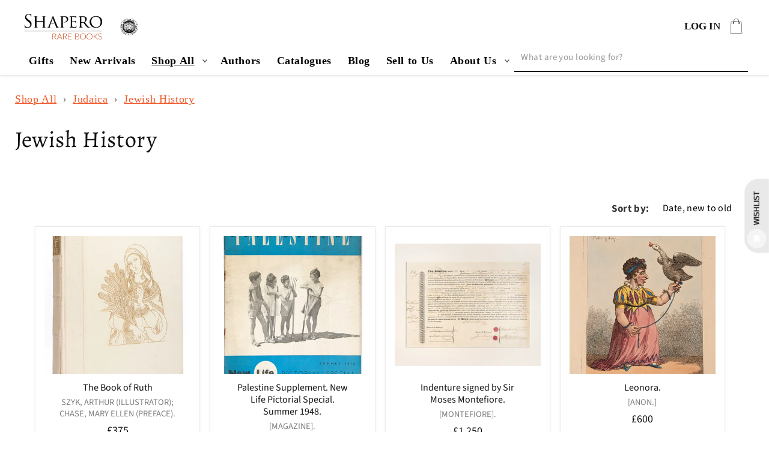

--- FILE ---
content_type: text/html; charset=utf-8
request_url: https://shapero.com/collections/jewish-history
body_size: 95086
content:
<!doctype html>
<html class="js" lang="en">
  <head>
    <!-- Google Tag Manager -->
<script>(function(w,d,s,l,i){w[l]=w[l]||[];w[l].push({'gtm.start':
new Date().getTime(),event:'gtm.js'});var f=d.getElementsByTagName(s)[0],
j=d.createElement(s),dl=l!='dataLayer'?'&l='+l:'';j.async=true;j.src=
'https://www.googletagmanager.com/gtm.js?id='+i+dl;f.parentNode.insertBefore(j,f);
})(window,document,'script','dataLayer','GTM-WDKZB366');</script>
<!-- End Google Tag Manager -->
    <meta charset="utf-8">
    <meta http-equiv="X-UA-Compatible" content="IE=edge">
    <meta name="viewport" content="width=device-width,initial-scale=1">
    <meta name="theme-color" content="">
    <link rel="canonical" href="https://shapero.com/collections/jewish-history"><link rel="icon" type="image/png" href="//shapero.com/cdn/shop/files/Shapero_Rare_Books_white_on_black_favicon_small_8e6fed52-afb6-43c7-bbe5-7bbd46af70e7.jpg?crop=center&height=32&v=1733206664&width=32"><link rel="preconnect" href="https://fonts.shopifycdn.com" crossorigin><title>
      Explore Jewish History Through Rare Books, Photographs, &amp; Prints
 &ndash; Shapero Rare Books</title>

    
      <meta name="description" content="Shapero Rare Books, spanning 17th to 20th centuries. Explore Jewish history with rare books, photographs, and prints covering art, laws, historical treatises">
    

    

<meta property="og:site_name" content="Shapero Rare Books">
<meta property="og:url" content="https://shapero.com/collections/jewish-history">
<meta property="og:title" content="Explore Jewish History Through Rare Books, Photographs, &amp; Prints">
<meta property="og:type" content="website">
<meta property="og:description" content="Shapero Rare Books, spanning 17th to 20th centuries. Explore Jewish history with rare books, photographs, and prints covering art, laws, historical treatises"><meta property="og:image" content="http://shapero.com/cdn/shop/collections/Jewish_History.jpg?v=1689686856">
  <meta property="og:image:secure_url" content="https://shapero.com/cdn/shop/collections/Jewish_History.jpg?v=1689686856">
  <meta property="og:image:width" content="1080">
  <meta property="og:image:height" content="1080"><meta name="twitter:card" content="summary_large_image">
<meta name="twitter:title" content="Explore Jewish History Through Rare Books, Photographs, &amp; Prints">
<meta name="twitter:description" content="Shapero Rare Books, spanning 17th to 20th centuries. Explore Jewish history with rare books, photographs, and prints covering art, laws, historical treatises">


<link rel="preload" href="https://shapero.com/cdn/shop/files/Travel_2025_Part_1_MOBILE.webp?v=1741191068" as="image">
    <script src="//shapero.com/cdn/shop/t/55/assets/constants.js?v=132983761750457495441760094621" defer="defer"></script>
    <script src="//shapero.com/cdn/shop/t/55/assets/pubsub.js?v=158357773527763999511760094621" defer="defer"></script>
    <script src="//shapero.com/cdn/shop/t/55/assets/global.js?v=152862011079830610291760094621" defer="defer"></script>
    <script src="//shapero.com/cdn/shop/t/55/assets/details-disclosure.js?v=13653116266235556501760094621" defer="defer"></script>
    <script src="//shapero.com/cdn/shop/t/55/assets/details-modal.js?v=25581673532751508451760094621" defer="defer"></script>
    <script src="//shapero.com/cdn/shop/t/55/assets/search-form.js?v=133129549252120666541760094621" defer="defer"></script><script>window.performance && window.performance.mark && window.performance.mark('shopify.content_for_header.start');</script><meta name="facebook-domain-verification" content="0xctvfliblo17cfrhxs2ql9fzkqqkr">
<meta id="shopify-digital-wallet" name="shopify-digital-wallet" content="/73346941233/digital_wallets/dialog">
<meta name="shopify-checkout-api-token" content="1dd26194b1c7df7e0c226a7dd1497a67">
<meta id="in-context-paypal-metadata" data-shop-id="73346941233" data-venmo-supported="false" data-environment="production" data-locale="en_US" data-paypal-v4="true" data-currency="GBP">
<link rel="alternate" type="application/atom+xml" title="Feed" href="/collections/jewish-history.atom" />
<link rel="next" href="/collections/jewish-history?page=2">
<link rel="alternate" hreflang="x-default" href="https://shapero.com/collections/jewish-history">
<link rel="alternate" hreflang="en" href="https://shapero.com/collections/jewish-history">
<link rel="alternate" hreflang="en-US" href="https://shapero.com/en-us/collections/jewish-history">
<link rel="alternate" type="application/json+oembed" href="https://shapero.com/collections/jewish-history.oembed">
<script async="async" src="/checkouts/internal/preloads.js?locale=en-GB"></script>
<link rel="preconnect" href="https://shop.app" crossorigin="anonymous">
<script async="async" src="https://shop.app/checkouts/internal/preloads.js?locale=en-GB&shop_id=73346941233" crossorigin="anonymous"></script>
<script id="apple-pay-shop-capabilities" type="application/json">{"shopId":73346941233,"countryCode":"GB","currencyCode":"GBP","merchantCapabilities":["supports3DS"],"merchantId":"gid:\/\/shopify\/Shop\/73346941233","merchantName":"Shapero Rare Books","requiredBillingContactFields":["postalAddress","email","phone"],"requiredShippingContactFields":["postalAddress","email","phone"],"shippingType":"shipping","supportedNetworks":["visa","maestro","masterCard","amex","discover","elo"],"total":{"type":"pending","label":"Shapero Rare Books","amount":"1.00"},"shopifyPaymentsEnabled":true,"supportsSubscriptions":true}</script>
<script id="shopify-features" type="application/json">{"accessToken":"1dd26194b1c7df7e0c226a7dd1497a67","betas":["rich-media-storefront-analytics"],"domain":"shapero.com","predictiveSearch":true,"shopId":73346941233,"locale":"en"}</script>
<script>var Shopify = Shopify || {};
Shopify.shop = "shapero-8881.myshopify.com";
Shopify.locale = "en";
Shopify.currency = {"active":"GBP","rate":"1.0"};
Shopify.country = "GB";
Shopify.theme = {"name":"Frieze Banner","id":185573867895,"schema_name":"Dawn","schema_version":"15.2.0","theme_store_id":null,"role":"main"};
Shopify.theme.handle = "null";
Shopify.theme.style = {"id":null,"handle":null};
Shopify.cdnHost = "shapero.com/cdn";
Shopify.routes = Shopify.routes || {};
Shopify.routes.root = "/";</script>
<script type="module">!function(o){(o.Shopify=o.Shopify||{}).modules=!0}(window);</script>
<script>!function(o){function n(){var o=[];function n(){o.push(Array.prototype.slice.apply(arguments))}return n.q=o,n}var t=o.Shopify=o.Shopify||{};t.loadFeatures=n(),t.autoloadFeatures=n()}(window);</script>
<script>
  window.ShopifyPay = window.ShopifyPay || {};
  window.ShopifyPay.apiHost = "shop.app\/pay";
  window.ShopifyPay.redirectState = null;
</script>
<script id="shop-js-analytics" type="application/json">{"pageType":"collection"}</script>
<script defer="defer" async type="module" src="//shapero.com/cdn/shopifycloud/shop-js/modules/v2/client.init-shop-cart-sync_BN7fPSNr.en.esm.js"></script>
<script defer="defer" async type="module" src="//shapero.com/cdn/shopifycloud/shop-js/modules/v2/chunk.common_Cbph3Kss.esm.js"></script>
<script defer="defer" async type="module" src="//shapero.com/cdn/shopifycloud/shop-js/modules/v2/chunk.modal_DKumMAJ1.esm.js"></script>
<script type="module">
  await import("//shapero.com/cdn/shopifycloud/shop-js/modules/v2/client.init-shop-cart-sync_BN7fPSNr.en.esm.js");
await import("//shapero.com/cdn/shopifycloud/shop-js/modules/v2/chunk.common_Cbph3Kss.esm.js");
await import("//shapero.com/cdn/shopifycloud/shop-js/modules/v2/chunk.modal_DKumMAJ1.esm.js");

  window.Shopify.SignInWithShop?.initShopCartSync?.({"fedCMEnabled":true,"windoidEnabled":true});

</script>
<script>
  window.Shopify = window.Shopify || {};
  if (!window.Shopify.featureAssets) window.Shopify.featureAssets = {};
  window.Shopify.featureAssets['shop-js'] = {"shop-cart-sync":["modules/v2/client.shop-cart-sync_CJVUk8Jm.en.esm.js","modules/v2/chunk.common_Cbph3Kss.esm.js","modules/v2/chunk.modal_DKumMAJ1.esm.js"],"init-fed-cm":["modules/v2/client.init-fed-cm_7Fvt41F4.en.esm.js","modules/v2/chunk.common_Cbph3Kss.esm.js","modules/v2/chunk.modal_DKumMAJ1.esm.js"],"init-shop-email-lookup-coordinator":["modules/v2/client.init-shop-email-lookup-coordinator_Cc088_bR.en.esm.js","modules/v2/chunk.common_Cbph3Kss.esm.js","modules/v2/chunk.modal_DKumMAJ1.esm.js"],"init-windoid":["modules/v2/client.init-windoid_hPopwJRj.en.esm.js","modules/v2/chunk.common_Cbph3Kss.esm.js","modules/v2/chunk.modal_DKumMAJ1.esm.js"],"shop-button":["modules/v2/client.shop-button_B0jaPSNF.en.esm.js","modules/v2/chunk.common_Cbph3Kss.esm.js","modules/v2/chunk.modal_DKumMAJ1.esm.js"],"shop-cash-offers":["modules/v2/client.shop-cash-offers_DPIskqss.en.esm.js","modules/v2/chunk.common_Cbph3Kss.esm.js","modules/v2/chunk.modal_DKumMAJ1.esm.js"],"shop-toast-manager":["modules/v2/client.shop-toast-manager_CK7RT69O.en.esm.js","modules/v2/chunk.common_Cbph3Kss.esm.js","modules/v2/chunk.modal_DKumMAJ1.esm.js"],"init-shop-cart-sync":["modules/v2/client.init-shop-cart-sync_BN7fPSNr.en.esm.js","modules/v2/chunk.common_Cbph3Kss.esm.js","modules/v2/chunk.modal_DKumMAJ1.esm.js"],"init-customer-accounts-sign-up":["modules/v2/client.init-customer-accounts-sign-up_CfPf4CXf.en.esm.js","modules/v2/client.shop-login-button_DeIztwXF.en.esm.js","modules/v2/chunk.common_Cbph3Kss.esm.js","modules/v2/chunk.modal_DKumMAJ1.esm.js"],"pay-button":["modules/v2/client.pay-button_CgIwFSYN.en.esm.js","modules/v2/chunk.common_Cbph3Kss.esm.js","modules/v2/chunk.modal_DKumMAJ1.esm.js"],"init-customer-accounts":["modules/v2/client.init-customer-accounts_DQ3x16JI.en.esm.js","modules/v2/client.shop-login-button_DeIztwXF.en.esm.js","modules/v2/chunk.common_Cbph3Kss.esm.js","modules/v2/chunk.modal_DKumMAJ1.esm.js"],"avatar":["modules/v2/client.avatar_BTnouDA3.en.esm.js"],"init-shop-for-new-customer-accounts":["modules/v2/client.init-shop-for-new-customer-accounts_CsZy_esa.en.esm.js","modules/v2/client.shop-login-button_DeIztwXF.en.esm.js","modules/v2/chunk.common_Cbph3Kss.esm.js","modules/v2/chunk.modal_DKumMAJ1.esm.js"],"shop-follow-button":["modules/v2/client.shop-follow-button_BRMJjgGd.en.esm.js","modules/v2/chunk.common_Cbph3Kss.esm.js","modules/v2/chunk.modal_DKumMAJ1.esm.js"],"checkout-modal":["modules/v2/client.checkout-modal_B9Drz_yf.en.esm.js","modules/v2/chunk.common_Cbph3Kss.esm.js","modules/v2/chunk.modal_DKumMAJ1.esm.js"],"shop-login-button":["modules/v2/client.shop-login-button_DeIztwXF.en.esm.js","modules/v2/chunk.common_Cbph3Kss.esm.js","modules/v2/chunk.modal_DKumMAJ1.esm.js"],"lead-capture":["modules/v2/client.lead-capture_DXYzFM3R.en.esm.js","modules/v2/chunk.common_Cbph3Kss.esm.js","modules/v2/chunk.modal_DKumMAJ1.esm.js"],"shop-login":["modules/v2/client.shop-login_CA5pJqmO.en.esm.js","modules/v2/chunk.common_Cbph3Kss.esm.js","modules/v2/chunk.modal_DKumMAJ1.esm.js"],"payment-terms":["modules/v2/client.payment-terms_BxzfvcZJ.en.esm.js","modules/v2/chunk.common_Cbph3Kss.esm.js","modules/v2/chunk.modal_DKumMAJ1.esm.js"]};
</script>
<script>(function() {
  var isLoaded = false;
  function asyncLoad() {
    if (isLoaded) return;
    isLoaded = true;
    var urls = ["https:\/\/shopify.appsdroplogicx.uk\/droplogixc.js?shop=shapero-8881.myshopify.com","https:\/\/chimpstatic.com\/mcjs-connected\/js\/users\/1f5b82db110eaa34e31f70c51\/70a23d743fc1bd6d80acb5809.js?shop=shapero-8881.myshopify.com","https:\/\/cloudsearch-1f874.kxcdn.com\/shopify.js?srp=\/a\/search\u0026filtersEnabled=1\u0026markets=1\u0026shop=shapero-8881.myshopify.com"];
    for (var i = 0; i < urls.length; i++) {
      var s = document.createElement('script');
      s.type = 'text/javascript';
      s.async = true;
      s.src = urls[i];
      var x = document.getElementsByTagName('script')[0];
      x.parentNode.insertBefore(s, x);
    }
  };
  if(window.attachEvent) {
    window.attachEvent('onload', asyncLoad);
  } else {
    window.addEventListener('load', asyncLoad, false);
  }
})();</script>
<script id="__st">var __st={"a":73346941233,"offset":0,"reqid":"fce7054f-85cd-4557-9c16-26cc0497c1b8-1769843583","pageurl":"shapero.com\/collections\/jewish-history","u":"1b3bb19171f8","p":"collection","rtyp":"collection","rid":456082129201};</script>
<script>window.ShopifyPaypalV4VisibilityTracking = true;</script>
<script id="captcha-bootstrap">!function(){'use strict';const t='contact',e='account',n='new_comment',o=[[t,t],['blogs',n],['comments',n],[t,'customer']],c=[[e,'customer_login'],[e,'guest_login'],[e,'recover_customer_password'],[e,'create_customer']],r=t=>t.map((([t,e])=>`form[action*='/${t}']:not([data-nocaptcha='true']) input[name='form_type'][value='${e}']`)).join(','),a=t=>()=>t?[...document.querySelectorAll(t)].map((t=>t.form)):[];function s(){const t=[...o],e=r(t);return a(e)}const i='password',u='form_key',d=['recaptcha-v3-token','g-recaptcha-response','h-captcha-response',i],f=()=>{try{return window.sessionStorage}catch{return}},m='__shopify_v',_=t=>t.elements[u];function p(t,e,n=!1){try{const o=window.sessionStorage,c=JSON.parse(o.getItem(e)),{data:r}=function(t){const{data:e,action:n}=t;return t[m]||n?{data:e,action:n}:{data:t,action:n}}(c);for(const[e,n]of Object.entries(r))t.elements[e]&&(t.elements[e].value=n);n&&o.removeItem(e)}catch(o){console.error('form repopulation failed',{error:o})}}const l='form_type',E='cptcha';function T(t){t.dataset[E]=!0}const w=window,h=w.document,L='Shopify',v='ce_forms',y='captcha';let A=!1;((t,e)=>{const n=(g='f06e6c50-85a8-45c8-87d0-21a2b65856fe',I='https://cdn.shopify.com/shopifycloud/storefront-forms-hcaptcha/ce_storefront_forms_captcha_hcaptcha.v1.5.2.iife.js',D={infoText:'Protected by hCaptcha',privacyText:'Privacy',termsText:'Terms'},(t,e,n)=>{const o=w[L][v],c=o.bindForm;if(c)return c(t,g,e,D).then(n);var r;o.q.push([[t,g,e,D],n]),r=I,A||(h.body.append(Object.assign(h.createElement('script'),{id:'captcha-provider',async:!0,src:r})),A=!0)});var g,I,D;w[L]=w[L]||{},w[L][v]=w[L][v]||{},w[L][v].q=[],w[L][y]=w[L][y]||{},w[L][y].protect=function(t,e){n(t,void 0,e),T(t)},Object.freeze(w[L][y]),function(t,e,n,w,h,L){const[v,y,A,g]=function(t,e,n){const i=e?o:[],u=t?c:[],d=[...i,...u],f=r(d),m=r(i),_=r(d.filter((([t,e])=>n.includes(e))));return[a(f),a(m),a(_),s()]}(w,h,L),I=t=>{const e=t.target;return e instanceof HTMLFormElement?e:e&&e.form},D=t=>v().includes(t);t.addEventListener('submit',(t=>{const e=I(t);if(!e)return;const n=D(e)&&!e.dataset.hcaptchaBound&&!e.dataset.recaptchaBound,o=_(e),c=g().includes(e)&&(!o||!o.value);(n||c)&&t.preventDefault(),c&&!n&&(function(t){try{if(!f())return;!function(t){const e=f();if(!e)return;const n=_(t);if(!n)return;const o=n.value;o&&e.removeItem(o)}(t);const e=Array.from(Array(32),(()=>Math.random().toString(36)[2])).join('');!function(t,e){_(t)||t.append(Object.assign(document.createElement('input'),{type:'hidden',name:u})),t.elements[u].value=e}(t,e),function(t,e){const n=f();if(!n)return;const o=[...t.querySelectorAll(`input[type='${i}']`)].map((({name:t})=>t)),c=[...d,...o],r={};for(const[a,s]of new FormData(t).entries())c.includes(a)||(r[a]=s);n.setItem(e,JSON.stringify({[m]:1,action:t.action,data:r}))}(t,e)}catch(e){console.error('failed to persist form',e)}}(e),e.submit())}));const S=(t,e)=>{t&&!t.dataset[E]&&(n(t,e.some((e=>e===t))),T(t))};for(const o of['focusin','change'])t.addEventListener(o,(t=>{const e=I(t);D(e)&&S(e,y())}));const B=e.get('form_key'),M=e.get(l),P=B&&M;t.addEventListener('DOMContentLoaded',(()=>{const t=y();if(P)for(const e of t)e.elements[l].value===M&&p(e,B);[...new Set([...A(),...v().filter((t=>'true'===t.dataset.shopifyCaptcha))])].forEach((e=>S(e,t)))}))}(h,new URLSearchParams(w.location.search),n,t,e,['guest_login'])})(!0,!0)}();</script>
<script integrity="sha256-4kQ18oKyAcykRKYeNunJcIwy7WH5gtpwJnB7kiuLZ1E=" data-source-attribution="shopify.loadfeatures" defer="defer" src="//shapero.com/cdn/shopifycloud/storefront/assets/storefront/load_feature-a0a9edcb.js" crossorigin="anonymous"></script>
<script crossorigin="anonymous" defer="defer" src="//shapero.com/cdn/shopifycloud/storefront/assets/shopify_pay/storefront-65b4c6d7.js?v=20250812"></script>
<script data-source-attribution="shopify.dynamic_checkout.dynamic.init">var Shopify=Shopify||{};Shopify.PaymentButton=Shopify.PaymentButton||{isStorefrontPortableWallets:!0,init:function(){window.Shopify.PaymentButton.init=function(){};var t=document.createElement("script");t.src="https://shapero.com/cdn/shopifycloud/portable-wallets/latest/portable-wallets.en.js",t.type="module",document.head.appendChild(t)}};
</script>
<script data-source-attribution="shopify.dynamic_checkout.buyer_consent">
  function portableWalletsHideBuyerConsent(e){var t=document.getElementById("shopify-buyer-consent"),n=document.getElementById("shopify-subscription-policy-button");t&&n&&(t.classList.add("hidden"),t.setAttribute("aria-hidden","true"),n.removeEventListener("click",e))}function portableWalletsShowBuyerConsent(e){var t=document.getElementById("shopify-buyer-consent"),n=document.getElementById("shopify-subscription-policy-button");t&&n&&(t.classList.remove("hidden"),t.removeAttribute("aria-hidden"),n.addEventListener("click",e))}window.Shopify?.PaymentButton&&(window.Shopify.PaymentButton.hideBuyerConsent=portableWalletsHideBuyerConsent,window.Shopify.PaymentButton.showBuyerConsent=portableWalletsShowBuyerConsent);
</script>
<script data-source-attribution="shopify.dynamic_checkout.cart.bootstrap">document.addEventListener("DOMContentLoaded",(function(){function t(){return document.querySelector("shopify-accelerated-checkout-cart, shopify-accelerated-checkout")}if(t())Shopify.PaymentButton.init();else{new MutationObserver((function(e,n){t()&&(Shopify.PaymentButton.init(),n.disconnect())})).observe(document.body,{childList:!0,subtree:!0})}}));
</script>
<script id='scb4127' type='text/javascript' async='' src='https://shapero.com/cdn/shopifycloud/privacy-banner/storefront-banner.js'></script><link id="shopify-accelerated-checkout-styles" rel="stylesheet" media="screen" href="https://shapero.com/cdn/shopifycloud/portable-wallets/latest/accelerated-checkout-backwards-compat.css" crossorigin="anonymous">
<style id="shopify-accelerated-checkout-cart">
        #shopify-buyer-consent {
  margin-top: 1em;
  display: inline-block;
  width: 100%;
}

#shopify-buyer-consent.hidden {
  display: none;
}

#shopify-subscription-policy-button {
  background: none;
  border: none;
  padding: 0;
  text-decoration: underline;
  font-size: inherit;
  cursor: pointer;
}

#shopify-subscription-policy-button::before {
  box-shadow: none;
}

      </style>
<script id="sections-script" data-sections="header" defer="defer" src="//shapero.com/cdn/shop/t/55/compiled_assets/scripts.js?v=12783"></script>
<script>window.performance && window.performance.mark && window.performance.mark('shopify.content_for_header.end');</script>


    <style data-shopify>
      @font-face {
  font-family: "Source Sans Pro";
  font-weight: 400;
  font-style: normal;
  font-display: swap;
  src: url("//shapero.com/cdn/fonts/source_sans_pro/sourcesanspro_n4.50ae3e156aed9a794db7e94c4d00984c7b66616c.woff2") format("woff2"),
       url("//shapero.com/cdn/fonts/source_sans_pro/sourcesanspro_n4.d1662e048bd96ae7123e46600ff9744c0d84502d.woff") format("woff");
}

      @font-face {
  font-family: "Source Sans Pro";
  font-weight: 700;
  font-style: normal;
  font-display: swap;
  src: url("//shapero.com/cdn/fonts/source_sans_pro/sourcesanspro_n7.41cbad1715ffa6489ec3aab1c16fda6d5bdf2235.woff2") format("woff2"),
       url("//shapero.com/cdn/fonts/source_sans_pro/sourcesanspro_n7.01173495588557d2be0eb2bb2ecdf8e4f01cf917.woff") format("woff");
}

      @font-face {
  font-family: "Source Sans Pro";
  font-weight: 400;
  font-style: italic;
  font-display: swap;
  src: url("//shapero.com/cdn/fonts/source_sans_pro/sourcesanspro_i4.130f29b9baa0095b80aea9236ca9ef6ab0069c67.woff2") format("woff2"),
       url("//shapero.com/cdn/fonts/source_sans_pro/sourcesanspro_i4.6146c8c8ae7b8853ccbbc8b859fcf805016ee743.woff") format("woff");
}

      @font-face {
  font-family: "Source Sans Pro";
  font-weight: 700;
  font-style: italic;
  font-display: swap;
  src: url("//shapero.com/cdn/fonts/source_sans_pro/sourcesanspro_i7.98bb15b3a23880a6e1d86ade6dbb197526ff768d.woff2") format("woff2"),
       url("//shapero.com/cdn/fonts/source_sans_pro/sourcesanspro_i7.6274cea5e22a575d33653322a4399caadffb1338.woff") format("woff");
}

      @font-face {
  font-family: Alegreya;
  font-weight: 400;
  font-style: normal;
  font-display: swap;
  src: url("//shapero.com/cdn/fonts/alegreya/alegreya_n4.9d59d35c9865f13cc7223c9847768350c0c7301a.woff2") format("woff2"),
       url("//shapero.com/cdn/fonts/alegreya/alegreya_n4.a883043573688913d15d350b7a40349399b2ef99.woff") format("woff");
}


      
        :root,
        .color-scheme-1 {
          --color-background: 255,255,255;
        
          --gradient-background: #ffffff;
        

        

        --color-foreground: 18,18,18;
        --color-background-contrast: 191,191,191;
        --color-shadow: 18,18,18;
        --color-button: 18,18,18;
        --color-button-text: 255,255,255;
        --color-secondary-button: 255,255,255;
        --color-secondary-button-text: 18,18,18;
        --color-link: 18,18,18;
        --color-badge-foreground: 18,18,18;
        --color-badge-background: 255,255,255;
        --color-badge-border: 18,18,18;
        --payment-terms-background-color: rgb(255 255 255);
      }
      
        
        .color-scheme-2 {
          --color-background: 243,243,243;
        
          --gradient-background: #f3f3f3;
        

        

        --color-foreground: 18,18,18;
        --color-background-contrast: 179,179,179;
        --color-shadow: 18,18,18;
        --color-button: 18,18,18;
        --color-button-text: 243,243,243;
        --color-secondary-button: 243,243,243;
        --color-secondary-button-text: 18,18,18;
        --color-link: 18,18,18;
        --color-badge-foreground: 18,18,18;
        --color-badge-background: 243,243,243;
        --color-badge-border: 18,18,18;
        --payment-terms-background-color: rgb(243 243 243);
      }
      
        
        .color-scheme-3 {
          --color-background: 36,40,51;
        
          --gradient-background: #242833;
        

        

        --color-foreground: 255,255,255;
        --color-background-contrast: 47,52,66;
        --color-shadow: 18,18,18;
        --color-button: 255,255,255;
        --color-button-text: 0,0,0;
        --color-secondary-button: 36,40,51;
        --color-secondary-button-text: 255,255,255;
        --color-link: 255,255,255;
        --color-badge-foreground: 255,255,255;
        --color-badge-background: 36,40,51;
        --color-badge-border: 255,255,255;
        --payment-terms-background-color: rgb(36 40 51);
      }
      
        
        .color-scheme-4 {
          --color-background: 18,18,18;
        
          --gradient-background: #121212;
        

        

        --color-foreground: 255,255,255;
        --color-background-contrast: 146,146,146;
        --color-shadow: 0,0,0;
        --color-button: 255,255,255;
        --color-button-text: 0,0,0;
        --color-secondary-button: 18,18,18;
        --color-secondary-button-text: 255,255,255;
        --color-link: 255,255,255;
        --color-badge-foreground: 255,255,255;
        --color-badge-background: 18,18,18;
        --color-badge-border: 255,255,255;
        --payment-terms-background-color: rgb(18 18 18);
      }
      
        
        .color-scheme-5 {
          --color-background: 51,79,180;
        
          --gradient-background: #334fb4;
        

        

        --color-foreground: 255,255,255;
        --color-background-contrast: 23,35,81;
        --color-shadow: 18,18,18;
        --color-button: 255,255,255;
        --color-button-text: 51,79,180;
        --color-secondary-button: 51,79,180;
        --color-secondary-button-text: 255,255,255;
        --color-link: 255,255,255;
        --color-badge-foreground: 255,255,255;
        --color-badge-background: 51,79,180;
        --color-badge-border: 255,255,255;
        --payment-terms-background-color: rgb(51 79 180);
      }
      
        
        .color-scheme-59c3b0ec-216d-44a6-bdf5-71f66ad0c697 {
          --color-background: 18,18,18;
        
          --gradient-background: #121212;
        

        

        --color-foreground: 255,255,255;
        --color-background-contrast: 146,146,146;
        --color-shadow: 18,18,18;
        --color-button: 18,18,18;
        --color-button-text: 255,255,255;
        --color-secondary-button: 18,18,18;
        --color-secondary-button-text: 18,18,18;
        --color-link: 18,18,18;
        --color-badge-foreground: 255,255,255;
        --color-badge-background: 18,18,18;
        --color-badge-border: 255,255,255;
        --payment-terms-background-color: rgb(18 18 18);
      }
      

      body, .color-scheme-1, .color-scheme-2, .color-scheme-3, .color-scheme-4, .color-scheme-5, .color-scheme-59c3b0ec-216d-44a6-bdf5-71f66ad0c697 {
        color: rgba(var(--color-foreground), 0.75);
        background-color: rgb(var(--color-background));
      }

      :root {
        /* --font-body-family: "Source Sans Pro", { { settings.type_body_font.fallback_families }}; */
        --font-body-family: "Source Sans Pro", sans-serif;
        --font-body-style: normal;
        --font-body-weight: 400;
        --font-body-weight-bold: ;

        /* --font-heading-family: "Goudy Old Style", { { settings.type_header_font.fallback_families }}; */
        --font-heading-family: Alegreya, serif;
        --font-heading-style: normal;
        --font-heading-weight: 400;

        --font-body-scale: 1.1;
        --font-heading-scale: 0.9090909090909091;

        --media-padding: px;
        --media-border-opacity: 0.05;
        --media-border-width: 1px;
        --media-radius: 0px;
        --media-shadow-opacity: 0.0;
        --media-shadow-horizontal-offset: 0px;
        --media-shadow-vertical-offset: -14px;
        --media-shadow-blur-radius: 5px;
        --media-shadow-visible: 0;

        --page-width: 120rem;
        --page-width-margin: 0rem;

        --product-card-image-padding: 1.6rem;
        --product-card-corner-radius: 0.8rem;
        --product-card-text-alignment: center;
        --product-card-border-width: 0.0rem;
        --product-card-border-opacity: 0.1;
        --product-card-shadow-opacity: 0.0;
        --product-card-shadow-visible: 0;
        --product-card-shadow-horizontal-offset: 0.0rem;
        --product-card-shadow-vertical-offset: 0.4rem;
        --product-card-shadow-blur-radius: 0.5rem;

        --collection-card-image-padding: 0.0rem;
        --collection-card-corner-radius: 0.0rem;
        --collection-card-text-alignment: left;
        --collection-card-border-width: 0.0rem;
        --collection-card-border-opacity: 0.1;
        --collection-card-shadow-opacity: 0.0;
        --collection-card-shadow-visible: 0;
        --collection-card-shadow-horizontal-offset: 0.0rem;
        --collection-card-shadow-vertical-offset: 0.4rem;
        --collection-card-shadow-blur-radius: 0.5rem;

        --blog-card-image-padding: 0.0rem;
        --blog-card-corner-radius: 0.0rem;
        --blog-card-text-alignment: left;
        --blog-card-border-width: 0.0rem;
        --blog-card-border-opacity: 0.1;
        --blog-card-shadow-opacity: 0.0;
        --blog-card-shadow-visible: 0;
        --blog-card-shadow-horizontal-offset: 0.0rem;
        --blog-card-shadow-vertical-offset: 0.4rem;
        --blog-card-shadow-blur-radius: 0.5rem;

        --badge-corner-radius: 4.0rem;

        --popup-border-width: 1px;
        --popup-border-opacity: 0.1;
        --popup-corner-radius: 0px;
        --popup-shadow-opacity: 0.05;
        --popup-shadow-horizontal-offset: 0px;
        --popup-shadow-vertical-offset: 4px;
        --popup-shadow-blur-radius: 5px;

        --drawer-border-width: 1px;
        --drawer-border-opacity: 0.1;
        --drawer-shadow-opacity: 0.0;
        --drawer-shadow-horizontal-offset: 0px;
        --drawer-shadow-vertical-offset: 4px;
        --drawer-shadow-blur-radius: 5px;

        --spacing-sections-desktop: 0px;
        --spacing-sections-mobile: 0px;

        --grid-desktop-vertical-spacing: 24px;
        --grid-desktop-horizontal-spacing: 16px;
        --grid-mobile-vertical-spacing: 12px;
        --grid-mobile-horizontal-spacing: 8px;

        --text-boxes-border-opacity: 0.1;
        --text-boxes-border-width: 0px;
        --text-boxes-radius: 0px;
        --text-boxes-shadow-opacity: 0.0;
        --text-boxes-shadow-visible: 0;
        --text-boxes-shadow-horizontal-offset: 0px;
        --text-boxes-shadow-vertical-offset: 4px;
        --text-boxes-shadow-blur-radius: 5px;

        --buttons-radius: 0px;
        --buttons-radius-outset: 0px;
        --buttons-border-width: 1px;
        --buttons-border-opacity: 1.0;
        --buttons-shadow-opacity: 0.0;
        --buttons-shadow-visible: 0;
        --buttons-shadow-horizontal-offset: 0px;
        --buttons-shadow-vertical-offset: 4px;
        --buttons-shadow-blur-radius: 5px;
        --buttons-border-offset: 0px;

        --inputs-radius: 0px;
        --inputs-border-width: 1px;
        --inputs-border-opacity: 0.55;
        --inputs-shadow-opacity: 0.0;
        --inputs-shadow-horizontal-offset: 0px;
        --inputs-margin-offset: 0px;
        --inputs-shadow-vertical-offset: 4px;
        --inputs-shadow-blur-radius: 5px;
        --inputs-radius-outset: 0px;

        --variant-pills-radius: 40px;
        --variant-pills-border-width: 1px;
        --variant-pills-border-opacity: 0.55;
        --variant-pills-shadow-opacity: 0.0;
        --variant-pills-shadow-horizontal-offset: 0px;
        --variant-pills-shadow-vertical-offset: 4px;
        --variant-pills-shadow-blur-radius: 5px;
      }

      *,
      *::before,
      *::after {
        box-sizing: inherit;
      }

      html {
        box-sizing: border-box;
        font-size: calc(var(--font-body-scale) * 62.5%);
        height: 100%;
      }

      body {
        display: grid;
        grid-template-rows: auto auto 1fr auto;
        grid-template-columns: 100%;
        min-height: 100%;
        margin: 0;
        font-size: 1.5rem;
        letter-spacing: 0.06rem;
        line-height: calc(1 + 0.8 / var(--font-body-scale));
        font-family: var(--font-body-family);
        font-style: var(--font-body-style);
        font-weight: var(--font-body-weight);
      }

      @media screen and (min-width: 750px) {
        body {
          font-size: 1.6rem;
        }
      }
    </style>

    <link href="//shapero.com/cdn/shop/t/55/assets/base.css?v=28494021564713130131760094621" rel="stylesheet" type="text/css" media="all" />
 
    <link rel="stylesheet" href="//shapero.com/cdn/shop/t/55/assets/component-cart-items.css?v=109210036770139545471760094621" media="print" onload="this.media='all'"><link href="//shapero.com/cdn/shop/t/55/assets/component-cart-drawer.css?v=159657030188128498221760094621" rel="stylesheet" type="text/css" media="all" />
      <link href="//shapero.com/cdn/shop/t/55/assets/component-cart.css?v=84996435334318439061760094621" rel="stylesheet" type="text/css" media="all" />
      <link href="//shapero.com/cdn/shop/t/55/assets/component-totals.css?v=15906652033866631521760094621" rel="stylesheet" type="text/css" media="all" />
      <link href="//shapero.com/cdn/shop/t/55/assets/component-price.css?v=70172745017360139101760094621" rel="stylesheet" type="text/css" media="all" />
      <link href="//shapero.com/cdn/shop/t/55/assets/component-discounts.css?v=152760482443307489271760094621" rel="stylesheet" type="text/css" media="all" />

      <link rel="preload" as="font" href="//shapero.com/cdn/fonts/source_sans_pro/sourcesanspro_n4.50ae3e156aed9a794db7e94c4d00984c7b66616c.woff2" type="font/woff2" crossorigin>
      

      <link rel="preload" as="font" href="//shapero.com/cdn/fonts/alegreya/alegreya_n4.9d59d35c9865f13cc7223c9847768350c0c7301a.woff2" type="font/woff2" crossorigin>
      
<link href="//shapero.com/cdn/shop/t/55/assets/component-localization-form.css?v=170315343355214948141760094621" rel="stylesheet" type="text/css" media="all" />
      <script src="//shapero.com/cdn/shop/t/55/assets/localization-form.js?v=144176611646395275351760094621" defer="defer"></script><script>
      if (Shopify.designMode) {
        document.documentElement.classList.add('shopify-design-mode');
      }
    </script>
    
    <!-- slick slider cdn -->
    <link rel="stylesheet" href="https://cdnjs.cloudflare.com/ajax/libs/slick-carousel/1.9.0/slick.min.css" integrity="sha512-yHknP1/AwR+yx26cB1y0cjvQUMvEa2PFzt1c9LlS4pRQ5NOTZFWbhBig+X9G9eYW/8m0/4OXNx8pxJ6z57x0dw==" crossorigin="anonymous" referrerpolicy="no-referrer" />
    <link rel="stylesheet" href="https://cdnjs.cloudflare.com/ajax/libs/slick-carousel/1.9.0/slick-theme.min.css" integrity="sha512-17EgCFERpgZKcm0j0fEq1YCJuyAWdz9KUtv1EjVuaOz8pDnh/0nZxmU6BBXwaaxqoi9PQXnRWqlcDB027hgv9A==" crossorigin="anonymous" referrerpolicy="no-referrer" />
    <!-- custom css -->
    <link href="//shapero.com/cdn/shop/t/55/assets/custom.css?v=86241505417797557071760094621" rel="stylesheet" type="text/css" media="all" />
  <!-- BEGIN app block: shopify://apps/powerful-form-builder/blocks/app-embed/e4bcb1eb-35b2-42e6-bc37-bfe0e1542c9d --><script type="text/javascript" hs-ignore data-cookieconsent="ignore">
  var Globo = Globo || {};
  var globoFormbuilderRecaptchaInit = function(){};
  var globoFormbuilderHcaptchaInit = function(){};
  window.Globo.FormBuilder = window.Globo.FormBuilder || {};
  window.Globo.FormBuilder.shop = {"configuration":{"money_format":"£{{amount}}"},"pricing":{"features":{"bulkOrderForm":true,"cartForm":true,"fileUpload":30,"removeCopyright":true,"restrictedEmailDomains":false,"metrics":true}},"settings":{"copyright":"Powered by <a href=\"https://globosoftware.net\" target=\"_blank\">Globo</a> <a href=\"https://apps.shopify.com/form-builder-contact-form\" target=\"_blank\">Contact Form</a>","hideWaterMark":false,"reCaptcha":{"recaptchaType":"v2","siteKey":false,"languageCode":"en"},"hCaptcha":{"siteKey":false},"scrollTop":false,"customCssCode":"","customCssEnabled":false,"additionalColumns":[{"id":"additional.checkbox","label":"Interests","tab":"additional","type":"boolean","createdBy":"form","formId":"2012"},{"id":"additional.textarea","label":"Notes:","tab":"additional","type":"text","createdBy":"form","formId":"2012"},{"id":"additional.i_agree_terms_and_conditions","label":"I have read and accept the <a href=\"https://shapero.com/pages/privacy-policy\" target=\"_blank\">Privacy Policy</a>","tab":"additional","type":"text","createdBy":"form","formId":"2012"}]},"encryption_form_id":1,"url":"https://app.powerfulform.com/","CDN_URL":"https://dxo9oalx9qc1s.cloudfront.net","app_id":"1783207"};

  if(window.Globo.FormBuilder.shop.settings.customCssEnabled && window.Globo.FormBuilder.shop.settings.customCssCode){
    const customStyle = document.createElement('style');
    customStyle.type = 'text/css';
    customStyle.innerHTML = window.Globo.FormBuilder.shop.settings.customCssCode;
    document.head.appendChild(customStyle);
  }

  window.Globo.FormBuilder.forms = [];
    
      
      
      
      window.Globo.FormBuilder.forms[1857] = {"1857":{"elements":[{"id":"group","type":"group","label":"Basic Information","description":"","elements":[{"id":"text","type":"text","label":"First name","placeholder":"","description":"","limitCharacters":false,"characters":100,"hideLabel":false,"keepPositionLabel":false,"required":true,"ifHideLabel":false,"inputIcon":"","columnWidth":50},{"id":"text-2","type":"text","label":"Last name","placeholder":"","description":"","limitCharacters":false,"characters":100,"hideLabel":false,"keepPositionLabel":false,"required":true,"ifHideLabel":false,"inputIcon":"","columnWidth":50,"conditionalField":false},{"id":"email","type":"email","label":"Email","placeholder":"","description":"","limitCharacters":false,"characters":100,"hideLabel":false,"keepPositionLabel":false,"required":true,"ifHideLabel":false,"inputIcon":"","columnWidth":100,"conditionalField":false},{"id":"text-3","type":"text","label":"Author's name","placeholder":"","description":"","limitCharacters":false,"characters":100,"hideLabel":false,"keepPositionLabel":false,"required":true,"ifHideLabel":false,"inputIcon":"","columnWidth":50,"conditionalField":false},{"id":"text-4","type":"text","label":"Title","placeholder":"","description":"","limitCharacters":false,"characters":100,"hideLabel":false,"keepPositionLabel":false,"required":true,"ifHideLabel":false,"inputIcon":"","columnWidth":50,"conditionalField":false},{"id":"text-5","type":"text","label":"Edition \/ printing statement of the book, if any given:","placeholder":"","description":"","limitCharacters":false,"characters":100,"hideLabel":false,"keepPositionLabel":false,"required":false,"ifHideLabel":false,"inputIcon":"","columnWidth":50,"conditionalField":false},{"id":"text-6","type":"text","label":"Publisher\/printer of the book, as printed on the title page: ","placeholder":"","description":"","limitCharacters":false,"characters":100,"hideLabel":false,"keepPositionLabel":false,"required":true,"ifHideLabel":false,"inputIcon":"","columnWidth":50,"conditionalField":false},{"id":"text-7","type":"text","label":"Place of publication:","placeholder":"","description":"","limitCharacters":false,"characters":100,"hideLabel":false,"keepPositionLabel":false,"required":true,"ifHideLabel":false,"inputIcon":"","columnWidth":50,"conditionalField":false},{"id":"text-8","type":"text","label":"Publication date:","placeholder":"","description":"","limitCharacters":false,"characters":100,"hideLabel":false,"keepPositionLabel":false,"required":true,"ifHideLabel":false,"inputIcon":"","columnWidth":50,"conditionalField":false}],"add-elements":null,"conditionalFieldForAllElements":false},{"id":"group-1","type":"group","label":"Further Description","description":"","elements":[{"id":"text-9","type":"text","label":"Description of any notable features:","placeholder":"leather, boards, cloth, dust jacket, etc.","description":"","limitCharacters":false,"characters":100,"hideLabel":false,"keepPositionLabel":false,"required":true,"ifHideLabel":false,"inputIcon":"","columnWidth":100,"conditionalField":false},{"id":"text-10","type":"text","label":"Major defects:","placeholder":"torn leaves, stains, broken joints, etc.","description":"","limitCharacters":false,"characters":100,"hideLabel":false,"keepPositionLabel":false,"required":true,"ifHideLabel":false,"inputIcon":"","columnWidth":100,"conditionalField":false},{"id":"text-11","type":"text","label":"Any signatures or inscriptions:","placeholder":"","description":"Notable signatures or messages by the author, or a person of note","limitCharacters":false,"characters":100,"hideLabel":false,"keepPositionLabel":false,"required":true,"ifHideLabel":false,"inputIcon":"","columnWidth":100,"conditionalField":false},{"id":"file","type":"file","label":"Images","button-text":"Choose file","placeholder":"","allowed-multiple":true,"allowed-extensions":["jpg","jpeg","png"],"description":"Attach at least two image files. Maximum upload file size 10MB per image.","uploadPending":"File is uploading. Please wait a second...","uploadSuccess":"File uploaded successfully","hideLabel":false,"keepPositionLabel":false,"required":true,"ifHideLabel":false,"inputIcon":"","columnWidth":100,"conditionalField":false},{"id":"text-1","type":"text","label":"Any other comments","placeholder":"","description":"","limitCharacters":false,"characters":100,"hideLabel":false,"keepPositionLabel":false,"columnWidth":100,"conditionalField":false},{"id":"acceptTerms","type":"acceptTerms","label":"I have read and accept the \u003ca href=\"https:\/\/shapero-8881.myshopify.com\/pages\/privacy-policy\" target=\"_blank\"\u003ePrivacy Policy\u003c\/a\u003e","rawOption":"Yes","defaultSelected":false,"description":"","required":false,"columnWidth":100,"conditionalField":false},{"id":"hidden-1","type":"hidden","label":"Hidden","dataType":"fixed","fixedValue":"sell to us form","defaultValue":"","dynamicValue":[{"when":"","is":"","value":"","target":""}],"conditionalField":false}],"add-elements":null,"conditionalFieldForAllElements":false,"conditionalField":false}],"errorMessage":{"required":"Please fill in field","invalid":"Invalid","invalidName":"Invalid name","invalidEmail":"Invalid email","invalidURL":"Invalid URL","invalidPhone":"Invalid phone","invalidNumber":"Invalid number","invalidPassword":"Invalid password","confirmPasswordNotMatch":"Confirmed password doesn't match","customerAlreadyExists":"Customer already exists","fileSizeLimit":"File size limit exceeded","fileNotAllowed":"File extension not allowed","requiredCaptcha":"Please, enter the captcha","requiredProducts":"Please select product","limitQuantity":"The number of products left in stock has been exceeded","shopifyInvalidPhone":"phone - Enter a valid phone number to use this delivery method","shopifyPhoneHasAlready":"phone - Phone has already been taken","shopifyInvalidProvice":"addresses.province - is not valid","otherError":"Something went wrong, please try again"},"appearance":{"layout":"boxed","width":"800","style":"classic","mainColor":"rgba(0,0,0,1)","headingColor":"#000","labelColor":"#000","descriptionColor":"#6c757d","optionColor":"#000","paragraphColor":"#000","paragraphBackground":"#fff","background":"color","backgroundColor":"#FFF","backgroundImage":"","backgroundImageAlignment":"middle","floatingIcon":"\u003csvg aria-hidden=\"true\" focusable=\"false\" data-prefix=\"far\" data-icon=\"envelope\" class=\"svg-inline--fa fa-envelope fa-w-16\" role=\"img\" xmlns=\"http:\/\/www.w3.org\/2000\/svg\" viewBox=\"0 0 512 512\"\u003e\u003cpath fill=\"currentColor\" d=\"M464 64H48C21.49 64 0 85.49 0 112v288c0 26.51 21.49 48 48 48h416c26.51 0 48-21.49 48-48V112c0-26.51-21.49-48-48-48zm0 48v40.805c-22.422 18.259-58.168 46.651-134.587 106.49-16.841 13.247-50.201 45.072-73.413 44.701-23.208.375-56.579-31.459-73.413-44.701C106.18 199.465 70.425 171.067 48 152.805V112h416zM48 400V214.398c22.914 18.251 55.409 43.862 104.938 82.646 21.857 17.205 60.134 55.186 103.062 54.955 42.717.231 80.509-37.199 103.053-54.947 49.528-38.783 82.032-64.401 104.947-82.653V400H48z\"\u003e\u003c\/path\u003e\u003c\/svg\u003e","floatingText":"","displayOnAllPage":false,"position":"bottom right","formType":"normalForm","newTemplate":true,"colorScheme":{"solidButton":{"red":0,"green":0,"blue":0,"alpha":1},"solidButtonLabel":{"red":255,"green":255,"blue":255},"text":{"red":0,"green":0,"blue":0},"outlineButton":{"red":0,"green":0,"blue":0,"alpha":1},"background":{"red":255,"green":255,"blue":255}},"popup_trigger":{"after_scrolling":false,"after_timer":false,"on_exit_intent":false},"theme_design":false},"afterSubmit":{"gaEventName":"form_submit_sell","gaEventCategory":"form_submission","gaEventAction":"submit","gaEventLabel":"Sell to Us Form","action":"clearForm","message":"\u003ch4\u003eThanks for submitting the form.\u003c\/h4\u003e\n\u003cp\u003e\u0026nbsp;\u003c\/p\u003e\n\u003cp\u003eOne of our colleagues will get back in touch with you soon.\u0026nbsp;Have a great day!\u003c\/p\u003e","redirectUrl":"","enableGa":true,"enableFpx":false,"fpxTrackerName":""},"accountPage":{"showAccountDetail":false,"registrationPage":false,"editAccountPage":false,"header":"Header","active":false,"title":"Account details","headerDescription":"Fill out the form to change account information","afterUpdate":"Message after update","message":"\u003ch5\u003eAccount edited successfully!\u003c\/h5\u003e","footer":"Footer","updateText":"Update","footerDescription":""},"footer":{"description":"","previousText":"Previous","nextText":"Next","submitText":"Submit","resetButton":false,"resetButtonText":"Reset","submitFullWidth":false,"submitAlignment":"left"},"header":{"active":true,"title":"Sell to Us","description":"\u003cp\u003ePlease complete the form below, if we are interested our team will contact you.\u003c\/p\u003e"},"isStepByStepForm":true,"publish":{"requiredLogin":false,"requiredLoginMessage":"Please \u003ca href='\/account\/login' title='login'\u003elogin\u003c\/a\u003e to continue","publishType":"embedCode","embedCode":"\u003cdiv class=\"globo-formbuilder\" data-id=\"MTg1Nw==\"\u003e\u003c\/div\u003e","shortCode":"{formbuilder:MTg1Nw==}","popup":"\u003cbutton class=\"globo-formbuilder-open\" data-id=\"MTg1Nw==\"\u003eOpen form\u003c\/button\u003e","lightbox":"\u003cdiv class=\"globo-form-publish-modal lightbox hidden\" data-id=\"MTg1Nw==\"\u003e\u003cdiv class=\"globo-form-modal-content\"\u003e\u003cdiv class=\"globo-formbuilder\" data-id=\"MTg1Nw==\"\u003e\u003c\/div\u003e\u003c\/div\u003e\u003c\/div\u003e","enableAddShortCode":false,"selectPage":"index","selectPositionOnPage":"top","selectTime":"forever","setCookie":"1","setCookieHours":"1","setCookieWeeks":"1","customClass":"form_sell_to_us"},"reCaptcha":{"enable":false,"note":"Please make sure that you have set Google reCaptcha v2 Site key and Secret key in \u003ca href=\"\/admin\/settings\"\u003eSettings\u003c\/a\u003e"},"html":"\n\u003cdiv class=\"globo-form boxed-form globo-form-id-1857 form_sell_to_us\" data-locale=\"en\" \u003e\n\n\u003cstyle\u003e\n\n\n    :root .globo-form-app[data-id=\"1857\"]{\n        \n        --gfb-color-solidButton: 0,0,0;\n        --gfb-color-solidButtonColor: rgb(var(--gfb-color-solidButton));\n        --gfb-color-solidButtonLabel: 255,255,255;\n        --gfb-color-solidButtonLabelColor: rgb(var(--gfb-color-solidButtonLabel));\n        --gfb-color-text: 0,0,0;\n        --gfb-color-textColor: rgb(var(--gfb-color-text));\n        --gfb-color-outlineButton: 0,0,0;\n        --gfb-color-outlineButtonColor: rgb(var(--gfb-color-outlineButton));\n        --gfb-color-background: 255,255,255;\n        --gfb-color-backgroundColor: rgb(var(--gfb-color-background));\n        \n        --gfb-main-color: rgba(0,0,0,1);\n        --gfb-primary-color: var(--gfb-color-solidButtonColor, var(--gfb-main-color));\n        --gfb-primary-text-color: var(--gfb-color-solidButtonLabelColor, #FFF);\n        --gfb-form-width: 800px;\n        --gfb-font-family: inherit;\n        --gfb-font-style: inherit;\n        --gfb--image: 40%;\n        --gfb-image-ratio-draft: var(--gfb--image);\n        --gfb-image-ratio: var(--gfb-image-ratio-draft);\n        \n        --gfb-bg-temp-color: #FFF;\n        --gfb-bg-position: middle;\n        \n            --gfb-bg-temp-color: #FFF;\n        \n        --gfb-bg-color: var(--gfb-color-backgroundColor, var(--gfb-bg-temp-color));\n        \n    }\n    \n.globo-form-id-1857 .globo-form-app{\n    max-width: 800px;\n    width: -webkit-fill-available;\n    \n    background-color: var(--gfb-bg-color);\n    \n    \n}\n\n.globo-form-id-1857 .globo-form-app .globo-heading{\n    color: var(--gfb-color-textColor, #000)\n}\n\n\n\n.globo-form-id-1857 .globo-form-app .globo-description,\n.globo-form-id-1857 .globo-form-app .header .globo-description{\n    --gfb-color-description: rgba(var(--gfb-color-text), 0.8);\n    color: var(--gfb-color-description, #6c757d);\n}\n.globo-form-id-1857 .globo-form-app .globo-label,\n.globo-form-id-1857 .globo-form-app .globo-form-control label.globo-label,\n.globo-form-id-1857 .globo-form-app .globo-form-control label.globo-label span.label-content{\n    color: var(--gfb-color-textColor, #000);\n    text-align: left;\n}\n.globo-form-id-1857 .globo-form-app .globo-label.globo-position-label{\n    height: 20px !important;\n}\n.globo-form-id-1857 .globo-form-app .globo-form-control .help-text.globo-description,\n.globo-form-id-1857 .globo-form-app .globo-form-control span.globo-description{\n    --gfb-color-description: rgba(var(--gfb-color-text), 0.8);\n    color: var(--gfb-color-description, #6c757d);\n}\n.globo-form-id-1857 .globo-form-app .globo-form-control .checkbox-wrapper .globo-option,\n.globo-form-id-1857 .globo-form-app .globo-form-control .radio-wrapper .globo-option\n{\n    color: var(--gfb-color-textColor, #000);\n}\n.globo-form-id-1857 .globo-form-app .footer,\n.globo-form-id-1857 .globo-form-app .gfb__footer{\n    text-align:left;\n}\n.globo-form-id-1857 .globo-form-app .footer button,\n.globo-form-id-1857 .globo-form-app .gfb__footer button{\n    border:1px solid var(--gfb-primary-color);\n    \n}\n.globo-form-id-1857 .globo-form-app .footer button.submit,\n.globo-form-id-1857 .globo-form-app .gfb__footer button.submit\n.globo-form-id-1857 .globo-form-app .footer button.checkout,\n.globo-form-id-1857 .globo-form-app .gfb__footer button.checkout,\n.globo-form-id-1857 .globo-form-app .footer button.action.loading .spinner,\n.globo-form-id-1857 .globo-form-app .gfb__footer button.action.loading .spinner{\n    background-color: var(--gfb-primary-color);\n    color : #ffffff;\n}\n.globo-form-id-1857 .globo-form-app .globo-form-control .star-rating\u003efieldset:not(:checked)\u003elabel:before {\n    content: url('data:image\/svg+xml; utf8, \u003csvg aria-hidden=\"true\" focusable=\"false\" data-prefix=\"far\" data-icon=\"star\" class=\"svg-inline--fa fa-star fa-w-18\" role=\"img\" xmlns=\"http:\/\/www.w3.org\/2000\/svg\" viewBox=\"0 0 576 512\"\u003e\u003cpath fill=\"rgba(0,0,0,1)\" d=\"M528.1 171.5L382 150.2 316.7 17.8c-11.7-23.6-45.6-23.9-57.4 0L194 150.2 47.9 171.5c-26.2 3.8-36.7 36.1-17.7 54.6l105.7 103-25 145.5c-4.5 26.3 23.2 46 46.4 33.7L288 439.6l130.7 68.7c23.2 12.2 50.9-7.4 46.4-33.7l-25-145.5 105.7-103c19-18.5 8.5-50.8-17.7-54.6zM388.6 312.3l23.7 138.4L288 385.4l-124.3 65.3 23.7-138.4-100.6-98 139-20.2 62.2-126 62.2 126 139 20.2-100.6 98z\"\u003e\u003c\/path\u003e\u003c\/svg\u003e');\n}\n.globo-form-id-1857 .globo-form-app .globo-form-control .star-rating\u003efieldset\u003einput:checked ~ label:before {\n    content: url('data:image\/svg+xml; utf8, \u003csvg aria-hidden=\"true\" focusable=\"false\" data-prefix=\"fas\" data-icon=\"star\" class=\"svg-inline--fa fa-star fa-w-18\" role=\"img\" xmlns=\"http:\/\/www.w3.org\/2000\/svg\" viewBox=\"0 0 576 512\"\u003e\u003cpath fill=\"rgba(0,0,0,1)\" d=\"M259.3 17.8L194 150.2 47.9 171.5c-26.2 3.8-36.7 36.1-17.7 54.6l105.7 103-25 145.5c-4.5 26.3 23.2 46 46.4 33.7L288 439.6l130.7 68.7c23.2 12.2 50.9-7.4 46.4-33.7l-25-145.5 105.7-103c19-18.5 8.5-50.8-17.7-54.6L382 150.2 316.7 17.8c-11.7-23.6-45.6-23.9-57.4 0z\"\u003e\u003c\/path\u003e\u003c\/svg\u003e');\n}\n.globo-form-id-1857 .globo-form-app .globo-form-control .star-rating\u003efieldset:not(:checked)\u003elabel:hover:before,\n.globo-form-id-1857 .globo-form-app .globo-form-control .star-rating\u003efieldset:not(:checked)\u003elabel:hover ~ label:before{\n    content : url('data:image\/svg+xml; utf8, \u003csvg aria-hidden=\"true\" focusable=\"false\" data-prefix=\"fas\" data-icon=\"star\" class=\"svg-inline--fa fa-star fa-w-18\" role=\"img\" xmlns=\"http:\/\/www.w3.org\/2000\/svg\" viewBox=\"0 0 576 512\"\u003e\u003cpath fill=\"rgba(0,0,0,1)\" d=\"M259.3 17.8L194 150.2 47.9 171.5c-26.2 3.8-36.7 36.1-17.7 54.6l105.7 103-25 145.5c-4.5 26.3 23.2 46 46.4 33.7L288 439.6l130.7 68.7c23.2 12.2 50.9-7.4 46.4-33.7l-25-145.5 105.7-103c19-18.5 8.5-50.8-17.7-54.6L382 150.2 316.7 17.8c-11.7-23.6-45.6-23.9-57.4 0z\"\u003e\u003c\/path\u003e\u003c\/svg\u003e')\n}\n.globo-form-id-1857 .globo-form-app .globo-form-control .checkbox-wrapper .checkbox-input:checked ~ .checkbox-label:before {\n    border-color: var(--gfb-primary-color);\n    box-shadow: 0 4px 6px rgba(50,50,93,0.11), 0 1px 3px rgba(0,0,0,0.08);\n    background-color: var(--gfb-primary-color);\n}\n.globo-form-id-1857 .globo-form-app .step.-completed .step__number,\n.globo-form-id-1857 .globo-form-app .line.-progress,\n.globo-form-id-1857 .globo-form-app .line.-start{\n    background-color: var(--gfb-primary-color);\n}\n.globo-form-id-1857 .globo-form-app .checkmark__check,\n.globo-form-id-1857 .globo-form-app .checkmark__circle{\n    stroke: var(--gfb-primary-color);\n}\n.globo-form-id-1857 .floating-button{\n    background-color: var(--gfb-primary-color);\n}\n.globo-form-id-1857 .globo-form-app .globo-form-control .checkbox-wrapper .checkbox-input ~ .checkbox-label:before,\n.globo-form-app .globo-form-control .radio-wrapper .radio-input ~ .radio-label:after{\n    border-color : var(--gfb-primary-color);\n}\n.globo-form-id-1857 .flatpickr-day.selected, \n.globo-form-id-1857 .flatpickr-day.startRange, \n.globo-form-id-1857 .flatpickr-day.endRange, \n.globo-form-id-1857 .flatpickr-day.selected.inRange, \n.globo-form-id-1857 .flatpickr-day.startRange.inRange, \n.globo-form-id-1857 .flatpickr-day.endRange.inRange, \n.globo-form-id-1857 .flatpickr-day.selected:focus, \n.globo-form-id-1857 .flatpickr-day.startRange:focus, \n.globo-form-id-1857 .flatpickr-day.endRange:focus, \n.globo-form-id-1857 .flatpickr-day.selected:hover, \n.globo-form-id-1857 .flatpickr-day.startRange:hover, \n.globo-form-id-1857 .flatpickr-day.endRange:hover, \n.globo-form-id-1857 .flatpickr-day.selected.prevMonthDay, \n.globo-form-id-1857 .flatpickr-day.startRange.prevMonthDay, \n.globo-form-id-1857 .flatpickr-day.endRange.prevMonthDay, \n.globo-form-id-1857 .flatpickr-day.selected.nextMonthDay, \n.globo-form-id-1857 .flatpickr-day.startRange.nextMonthDay, \n.globo-form-id-1857 .flatpickr-day.endRange.nextMonthDay {\n    background: var(--gfb-primary-color);\n    border-color: var(--gfb-primary-color);\n}\n.globo-form-id-1857 .globo-paragraph {\n    background: #fff;\n    color: var(--gfb-color-textColor, #000);\n    width: 100%!important;\n}\n\n[dir=\"rtl\"] .globo-form-app .header .title,\n[dir=\"rtl\"] .globo-form-app .header .description,\n[dir=\"rtl\"] .globo-form-id-1857 .globo-form-app .globo-heading,\n[dir=\"rtl\"] .globo-form-id-1857 .globo-form-app .globo-label,\n[dir=\"rtl\"] .globo-form-id-1857 .globo-form-app .globo-form-control label.globo-label,\n[dir=\"rtl\"] .globo-form-id-1857 .globo-form-app .globo-form-control label.globo-label span.label-content{\n    text-align: right;\n}\n\n[dir=\"rtl\"] .globo-form-app .line {\n    left: unset;\n    right: 50%;\n}\n\n[dir=\"rtl\"] .globo-form-id-1857 .globo-form-app .line.-start {\n    left: unset;    \n    right: 0%;\n}\n\n\u003c\/style\u003e\n\n\n\n\n\u003cdiv class=\"globo-form-app boxed-layout gfb-style-classic  gfb-font-size-medium\" data-id=1857\u003e\n    \n    \u003cdiv class=\"header dismiss hidden\" onclick=\"Globo.FormBuilder.closeModalForm(this)\"\u003e\n        \u003csvg width=20 height=20 viewBox=\"0 0 20 20\" class=\"\" focusable=\"false\" aria-hidden=\"true\"\u003e\u003cpath d=\"M11.414 10l4.293-4.293a.999.999 0 1 0-1.414-1.414L10 8.586 5.707 4.293a.999.999 0 1 0-1.414 1.414L8.586 10l-4.293 4.293a.999.999 0 1 0 1.414 1.414L10 11.414l4.293 4.293a.997.997 0 0 0 1.414 0 .999.999 0 0 0 0-1.414L11.414 10z\" fill-rule=\"evenodd\"\u003e\u003c\/path\u003e\u003c\/svg\u003e\n    \u003c\/div\u003e\n    \u003cform class=\"g-container\" novalidate action=\"https:\/\/app.powerfulform.com\/api\/front\/form\/1857\/send\" method=\"POST\" enctype=\"multipart\/form-data\" data-id=1857\u003e\n        \n            \n            \u003cdiv class=\"header\" data-path=\"header\"\u003e\n                \u003ch3 class=\"title globo-heading\"\u003eSell to Us\u003c\/h3\u003e\n                \n                \u003cdiv class=\"description globo-description\"\u003e\u003cp\u003ePlease complete the form below, if we are interested our team will contact you.\u003c\/p\u003e\u003c\/div\u003e\n                \n            \u003c\/div\u003e\n            \n        \n        \n            \u003cdiv class=\"globo-formbuilder-wizard\" data-id=1857\u003e\n                \u003cdiv class=\"wizard__content\"\u003e\n                    \u003cheader class=\"wizard__header\"\u003e\n                        \u003cdiv class=\"wizard__steps\"\u003e\n                        \u003cnav class=\"steps hidden\"\u003e\n                            \n                            \n                                \n                            \n                                \n                            \n                            \n                                \n                                    \n                                    \n                                    \n                                    \n                                    \u003cdiv class=\"step last \" data-element-id=\"group\"  data-step=\"0\" \u003e\n                                        \u003cdiv class=\"step__content\"\u003e\n                                            \u003cp class=\"step__number\"\u003e\u003c\/p\u003e\n                                            \u003csvg class=\"checkmark\" xmlns=\"http:\/\/www.w3.org\/2000\/svg\" width=52 height=52 viewBox=\"0 0 52 52\"\u003e\n                                                \u003ccircle class=\"checkmark__circle\" cx=\"26\" cy=\"26\" r=\"25\" fill=\"none\"\/\u003e\n                                                \u003cpath class=\"checkmark__check\" fill=\"none\" d=\"M14.1 27.2l7.1 7.2 16.7-16.8\"\/\u003e\n                                            \u003c\/svg\u003e\n                                            \u003cdiv class=\"lines\"\u003e\n                                                \n                                                    \u003cdiv class=\"line -start\"\u003e\u003c\/div\u003e\n                                                \n                                                \u003cdiv class=\"line -background\"\u003e\n                                                \u003c\/div\u003e\n                                                \u003cdiv class=\"line -progress\"\u003e\n                                                \u003c\/div\u003e\n                                            \u003c\/div\u003e  \n                                        \u003c\/div\u003e\n                                    \u003c\/div\u003e\n                                \n                            \n                                \n                                    \n                                    \n                                    \n                                    \n                                    \u003cdiv class=\"step last \" data-element-id=\"group-1\"  data-step=\"1\" \u003e\n                                        \u003cdiv class=\"step__content\"\u003e\n                                            \u003cp class=\"step__number\"\u003e\u003c\/p\u003e\n                                            \u003csvg class=\"checkmark\" xmlns=\"http:\/\/www.w3.org\/2000\/svg\" width=52 height=52 viewBox=\"0 0 52 52\"\u003e\n                                                \u003ccircle class=\"checkmark__circle\" cx=\"26\" cy=\"26\" r=\"25\" fill=\"none\"\/\u003e\n                                                \u003cpath class=\"checkmark__check\" fill=\"none\" d=\"M14.1 27.2l7.1 7.2 16.7-16.8\"\/\u003e\n                                            \u003c\/svg\u003e\n                                            \u003cdiv class=\"lines\"\u003e\n                                                \n                                                \u003cdiv class=\"line -background\"\u003e\n                                                \u003c\/div\u003e\n                                                \u003cdiv class=\"line -progress\"\u003e\n                                                \u003c\/div\u003e\n                                            \u003c\/div\u003e  \n                                        \u003c\/div\u003e\n                                    \u003c\/div\u003e\n                                \n                            \n                        \u003c\/nav\u003e\n                        \u003c\/div\u003e\n                    \u003c\/header\u003e\n                    \u003cdiv class=\"panels\"\u003e\n                        \n                            \n                            \n                            \n                            \n                                \u003cdiv class=\"panel \" data-element-id=\"group\" data-id=1857  data-step=\"0\" \u003e\n                                    \n                                            \n                                                \n                                                    \n\n\n\n\n\n\n\n\n\n\n\n\n\n\n\n\n    \n\n\n\n\n\n\n\n\n\n\n\u003cdiv class=\"globo-form-control layout-2-column \"  data-type='text' data-element-id='text'\u003e\n    \n    \n\n\n    \n        \n\u003clabel for=\"1857-text\" class=\"classic-label globo-label gfb__label-v2 \" data-label=\"First name\"\u003e\n    \u003cspan class=\"label-content\" data-label=\"First name\"\u003eFirst name\u003c\/span\u003e\n    \n        \u003cspan class=\"text-danger text-smaller\"\u003e *\u003c\/span\u003e\n    \n\u003c\/label\u003e\n\n    \n\n    \u003cdiv class=\"globo-form-input\"\u003e\n        \n        \n        \u003cinput type=\"text\"  data-type=\"text\" class=\"classic-input\" id=\"1857-text\" name=\"text\" placeholder=\"\" presence  \u003e\n    \u003c\/div\u003e\n    \n    \u003csmall class=\"messages\" id=\"1857-text-error\"\u003e\u003c\/small\u003e\n\u003c\/div\u003e\n\n\n\n\n                                                \n                                            \n                                                \n                                                    \n\n\n\n\n\n\n\n\n\n\n\n\n\n\n\n\n    \n\n\n\n\n\n\n\n\n\n\n\u003cdiv class=\"globo-form-control layout-2-column \"  data-type='text' data-element-id='text-2'\u003e\n    \n    \n\n\n    \n        \n\u003clabel for=\"1857-text-2\" class=\"classic-label globo-label gfb__label-v2 \" data-label=\"Last name\"\u003e\n    \u003cspan class=\"label-content\" data-label=\"Last name\"\u003eLast name\u003c\/span\u003e\n    \n        \u003cspan class=\"text-danger text-smaller\"\u003e *\u003c\/span\u003e\n    \n\u003c\/label\u003e\n\n    \n\n    \u003cdiv class=\"globo-form-input\"\u003e\n        \n        \n        \u003cinput type=\"text\"  data-type=\"text\" class=\"classic-input\" id=\"1857-text-2\" name=\"text-2\" placeholder=\"\" presence  \u003e\n    \u003c\/div\u003e\n    \n    \u003csmall class=\"messages\" id=\"1857-text-2-error\"\u003e\u003c\/small\u003e\n\u003c\/div\u003e\n\n\n\n\n                                                \n                                            \n                                                \n                                                    \n\n\n\n\n\n\n\n\n\n\n\n\n\n\n\n\n    \n\n\n\n\n\n\n\n\n\n\n\u003cdiv class=\"globo-form-control layout-1-column \"  data-type='email' data-element-id='email'\u003e\n    \n    \n\n\n    \n        \n\u003clabel for=\"1857-email\" class=\"classic-label globo-label gfb__label-v2 \" data-label=\"Email\"\u003e\n    \u003cspan class=\"label-content\" data-label=\"Email\"\u003eEmail\u003c\/span\u003e\n    \n        \u003cspan class=\"text-danger text-smaller\"\u003e *\u003c\/span\u003e\n    \n\u003c\/label\u003e\n\n    \n\n    \u003cdiv class=\"globo-form-input\"\u003e\n        \n        \n        \u003cinput type=\"text\"  data-type=\"email\" class=\"classic-input\" id=\"1857-email\" name=\"email\" placeholder=\"\" presence  \u003e\n    \u003c\/div\u003e\n    \n    \u003csmall class=\"messages\" id=\"1857-email-error\"\u003e\u003c\/small\u003e\n\u003c\/div\u003e\n\n\n\n                                                \n                                            \n                                                \n                                                    \n\n\n\n\n\n\n\n\n\n\n\n\n\n\n\n\n    \n\n\n\n\n\n\n\n\n\n\n\u003cdiv class=\"globo-form-control layout-2-column \"  data-type='text' data-element-id='text-3'\u003e\n    \n    \n\n\n    \n        \n\u003clabel for=\"1857-text-3\" class=\"classic-label globo-label gfb__label-v2 \" data-label=\"Author\u0026#39;s name\"\u003e\n    \u003cspan class=\"label-content\" data-label=\"Author\u0026#39;s name\"\u003eAuthor's name\u003c\/span\u003e\n    \n        \u003cspan class=\"text-danger text-smaller\"\u003e *\u003c\/span\u003e\n    \n\u003c\/label\u003e\n\n    \n\n    \u003cdiv class=\"globo-form-input\"\u003e\n        \n        \n        \u003cinput type=\"text\"  data-type=\"text\" class=\"classic-input\" id=\"1857-text-3\" name=\"text-3\" placeholder=\"\" presence  \u003e\n    \u003c\/div\u003e\n    \n    \u003csmall class=\"messages\" id=\"1857-text-3-error\"\u003e\u003c\/small\u003e\n\u003c\/div\u003e\n\n\n\n\n                                                \n                                            \n                                                \n                                                    \n\n\n\n\n\n\n\n\n\n\n\n\n\n\n\n\n    \n\n\n\n\n\n\n\n\n\n\n\u003cdiv class=\"globo-form-control layout-2-column \"  data-type='text' data-element-id='text-4'\u003e\n    \n    \n\n\n    \n        \n\u003clabel for=\"1857-text-4\" class=\"classic-label globo-label gfb__label-v2 \" data-label=\"Title\"\u003e\n    \u003cspan class=\"label-content\" data-label=\"Title\"\u003eTitle\u003c\/span\u003e\n    \n        \u003cspan class=\"text-danger text-smaller\"\u003e *\u003c\/span\u003e\n    \n\u003c\/label\u003e\n\n    \n\n    \u003cdiv class=\"globo-form-input\"\u003e\n        \n        \n        \u003cinput type=\"text\"  data-type=\"text\" class=\"classic-input\" id=\"1857-text-4\" name=\"text-4\" placeholder=\"\" presence  \u003e\n    \u003c\/div\u003e\n    \n    \u003csmall class=\"messages\" id=\"1857-text-4-error\"\u003e\u003c\/small\u003e\n\u003c\/div\u003e\n\n\n\n\n                                                \n                                            \n                                                \n                                                    \n\n\n\n\n\n\n\n\n\n\n\n\n\n\n\n\n    \n\n\n\n\n\n\n\n\n\n\n\u003cdiv class=\"globo-form-control layout-2-column \"  data-type='text' data-element-id='text-5'\u003e\n    \n    \n\n\n    \n        \n\u003clabel for=\"1857-text-5\" class=\"classic-label globo-label gfb__label-v2 \" data-label=\"Edition \/ printing statement of the book, if any given:\"\u003e\n    \u003cspan class=\"label-content\" data-label=\"Edition \/ printing statement of the book, if any given:\"\u003eEdition \/ printing statement of the book, if any given:\u003c\/span\u003e\n    \n        \u003cspan\u003e\u003c\/span\u003e\n    \n\u003c\/label\u003e\n\n    \n\n    \u003cdiv class=\"globo-form-input\"\u003e\n        \n        \n        \u003cinput type=\"text\"  data-type=\"text\" class=\"classic-input\" id=\"1857-text-5\" name=\"text-5\" placeholder=\"\"   \u003e\n    \u003c\/div\u003e\n    \n    \u003csmall class=\"messages\" id=\"1857-text-5-error\"\u003e\u003c\/small\u003e\n\u003c\/div\u003e\n\n\n\n\n                                                \n                                            \n                                                \n                                                    \n\n\n\n\n\n\n\n\n\n\n\n\n\n\n\n\n    \n\n\n\n\n\n\n\n\n\n\n\u003cdiv class=\"globo-form-control layout-2-column \"  data-type='text' data-element-id='text-6'\u003e\n    \n    \n\n\n    \n        \n\u003clabel for=\"1857-text-6\" class=\"classic-label globo-label gfb__label-v2 \" data-label=\"Publisher\/printer of the book, as printed on the title page: \"\u003e\n    \u003cspan class=\"label-content\" data-label=\"Publisher\/printer of the book, as printed on the title page: \"\u003ePublisher\/printer of the book, as printed on the title page: \u003c\/span\u003e\n    \n        \u003cspan class=\"text-danger text-smaller\"\u003e *\u003c\/span\u003e\n    \n\u003c\/label\u003e\n\n    \n\n    \u003cdiv class=\"globo-form-input\"\u003e\n        \n        \n        \u003cinput type=\"text\"  data-type=\"text\" class=\"classic-input\" id=\"1857-text-6\" name=\"text-6\" placeholder=\"\" presence  \u003e\n    \u003c\/div\u003e\n    \n    \u003csmall class=\"messages\" id=\"1857-text-6-error\"\u003e\u003c\/small\u003e\n\u003c\/div\u003e\n\n\n\n\n                                                \n                                            \n                                                \n                                                    \n\n\n\n\n\n\n\n\n\n\n\n\n\n\n\n\n    \n\n\n\n\n\n\n\n\n\n\n\u003cdiv class=\"globo-form-control layout-2-column \"  data-type='text' data-element-id='text-7'\u003e\n    \n    \n\n\n    \n        \n\u003clabel for=\"1857-text-7\" class=\"classic-label globo-label gfb__label-v2 \" data-label=\"Place of publication:\"\u003e\n    \u003cspan class=\"label-content\" data-label=\"Place of publication:\"\u003ePlace of publication:\u003c\/span\u003e\n    \n        \u003cspan class=\"text-danger text-smaller\"\u003e *\u003c\/span\u003e\n    \n\u003c\/label\u003e\n\n    \n\n    \u003cdiv class=\"globo-form-input\"\u003e\n        \n        \n        \u003cinput type=\"text\"  data-type=\"text\" class=\"classic-input\" id=\"1857-text-7\" name=\"text-7\" placeholder=\"\" presence  \u003e\n    \u003c\/div\u003e\n    \n    \u003csmall class=\"messages\" id=\"1857-text-7-error\"\u003e\u003c\/small\u003e\n\u003c\/div\u003e\n\n\n\n\n                                                \n                                            \n                                                \n                                                    \n\n\n\n\n\n\n\n\n\n\n\n\n\n\n\n\n    \n\n\n\n\n\n\n\n\n\n\n\u003cdiv class=\"globo-form-control layout-2-column \"  data-type='text' data-element-id='text-8'\u003e\n    \n    \n\n\n    \n        \n\u003clabel for=\"1857-text-8\" class=\"classic-label globo-label gfb__label-v2 \" data-label=\"Publication date:\"\u003e\n    \u003cspan class=\"label-content\" data-label=\"Publication date:\"\u003ePublication date:\u003c\/span\u003e\n    \n        \u003cspan class=\"text-danger text-smaller\"\u003e *\u003c\/span\u003e\n    \n\u003c\/label\u003e\n\n    \n\n    \u003cdiv class=\"globo-form-input\"\u003e\n        \n        \n        \u003cinput type=\"text\"  data-type=\"text\" class=\"classic-input\" id=\"1857-text-8\" name=\"text-8\" placeholder=\"\" presence  \u003e\n    \u003c\/div\u003e\n    \n    \u003csmall class=\"messages\" id=\"1857-text-8-error\"\u003e\u003c\/small\u003e\n\u003c\/div\u003e\n\n\n\n\n                                                \n                                            \n                                        \n                                    \n                                    \n                                \u003c\/div\u003e\n                            \n                        \n                            \n                            \n                            \n                            \n                                \u003cdiv class=\"panel \" data-element-id=\"group-1\" data-id=1857  data-step=\"1\" \u003e\n                                    \n                                            \n                                                \n                                                    \n\n\n\n\n\n\n\n\n\n\n\n\n\n\n\n\n    \n\n\n\n\n\n\n\n\n\n\n\u003cdiv class=\"globo-form-control layout-1-column \"  data-type='text' data-element-id='text-9'\u003e\n    \n    \n\n\n    \n        \n\u003clabel for=\"1857-text-9\" class=\"classic-label globo-label gfb__label-v2 \" data-label=\"Description of any notable features:\"\u003e\n    \u003cspan class=\"label-content\" data-label=\"Description of any notable features:\"\u003eDescription of any notable features:\u003c\/span\u003e\n    \n        \u003cspan class=\"text-danger text-smaller\"\u003e *\u003c\/span\u003e\n    \n\u003c\/label\u003e\n\n    \n\n    \u003cdiv class=\"globo-form-input\"\u003e\n        \n        \n        \u003cinput type=\"text\"  data-type=\"text\" class=\"classic-input\" id=\"1857-text-9\" name=\"text-9\" placeholder=\"leather, boards, cloth, dust jacket, etc.\" presence  \u003e\n    \u003c\/div\u003e\n    \n    \u003csmall class=\"messages\" id=\"1857-text-9-error\"\u003e\u003c\/small\u003e\n\u003c\/div\u003e\n\n\n\n\n                                                \n                                            \n                                                \n                                                    \n\n\n\n\n\n\n\n\n\n\n\n\n\n\n\n\n    \n\n\n\n\n\n\n\n\n\n\n\u003cdiv class=\"globo-form-control layout-1-column \"  data-type='text' data-element-id='text-10'\u003e\n    \n    \n\n\n    \n        \n\u003clabel for=\"1857-text-10\" class=\"classic-label globo-label gfb__label-v2 \" data-label=\"Major defects:\"\u003e\n    \u003cspan class=\"label-content\" data-label=\"Major defects:\"\u003eMajor defects:\u003c\/span\u003e\n    \n        \u003cspan class=\"text-danger text-smaller\"\u003e *\u003c\/span\u003e\n    \n\u003c\/label\u003e\n\n    \n\n    \u003cdiv class=\"globo-form-input\"\u003e\n        \n        \n        \u003cinput type=\"text\"  data-type=\"text\" class=\"classic-input\" id=\"1857-text-10\" name=\"text-10\" placeholder=\"torn leaves, stains, broken joints, etc.\" presence  \u003e\n    \u003c\/div\u003e\n    \n    \u003csmall class=\"messages\" id=\"1857-text-10-error\"\u003e\u003c\/small\u003e\n\u003c\/div\u003e\n\n\n\n\n                                                \n                                            \n                                                \n                                                    \n\n\n\n\n\n\n\n\n\n\n\n\n\n\n\n\n    \n\n\n\n\n\n\n\n\n\n\n\u003cdiv class=\"globo-form-control layout-1-column \"  data-type='text' data-element-id='text-11'\u003e\n    \n    \n\n\n    \n        \n\u003clabel for=\"1857-text-11\" class=\"classic-label globo-label gfb__label-v2 \" data-label=\"Any signatures or inscriptions:\"\u003e\n    \u003cspan class=\"label-content\" data-label=\"Any signatures or inscriptions:\"\u003eAny signatures or inscriptions:\u003c\/span\u003e\n    \n        \u003cspan class=\"text-danger text-smaller\"\u003e *\u003c\/span\u003e\n    \n\u003c\/label\u003e\n\n    \n\n    \u003cdiv class=\"globo-form-input\"\u003e\n        \n        \n        \u003cinput type=\"text\"  data-type=\"text\" class=\"classic-input\" id=\"1857-text-11\" name=\"text-11\" placeholder=\"\" presence  \u003e\n    \u003c\/div\u003e\n    \n        \u003csmall class=\"help-text globo-description\"\u003eNotable signatures or messages by the author, or a person of note\u003c\/small\u003e\n    \n    \u003csmall class=\"messages\" id=\"1857-text-11-error\"\u003e\u003c\/small\u003e\n\u003c\/div\u003e\n\n\n\n\n                                                \n                                            \n                                                \n                                                    \n\n\n\n\n\n\n\n\n\n\n\n\n\n\n\n\n    \n\n\n\n\n\n\n\n\n\n\n\u003cdiv class=\"globo-form-control layout-1-column \"  data-type='file' data-element-id='file'\u003e\n    \n    \n\n\n    \n        \n\u003clabel for=\"1857-file\" class=\"classic-label globo-label gfb__label-v2 \" data-label=\"Images\"\u003e\n    \u003cspan class=\"label-content\" data-label=\"Images\"\u003eImages\u003c\/span\u003e\n    \n        \u003cspan class=\"text-danger text-smaller\"\u003e *\u003c\/span\u003e\n    \n\u003c\/label\u003e\n\n    \n\n    \u003cdiv class=\"globo-form-input\"\u003e\n        \n        \u003cinput type=\"file\"  data-type=\"file\" class=\"classic-input\" id=\"1857-file\"  multiple name=\"file[]\" \n            placeholder=\"\" presence data-allowed-extensions=\"jpg,jpeg,png\" data-file-size-limit=\"\" \u003e\n    \u003c\/div\u003e\n    \n        \u003csmall class=\"help-text globo-description\"\u003eAttach at least two image files. Maximum upload file size 10MB per image.\u003c\/small\u003e\n    \n    \u003csmall class=\"messages\" id=\"1857-file-error\"\u003e\u003c\/small\u003e\n\u003c\/div\u003e\n\n\n\n                                                \n                                            \n                                                \n                                                    \n\n\n\n\n\n\n\n\n\n\n\n\n\n\n\n\n    \n\n\n\n\n\n\n\n\n\n\n\u003cdiv class=\"globo-form-control layout-1-column \"  data-type='text' data-element-id='text-1'\u003e\n    \n    \n\n\n    \n        \n\u003clabel for=\"1857-text-1\" class=\"classic-label globo-label gfb__label-v2 \" data-label=\"Any other comments\"\u003e\n    \u003cspan class=\"label-content\" data-label=\"Any other comments\"\u003eAny other comments\u003c\/span\u003e\n    \n        \u003cspan\u003e\u003c\/span\u003e\n    \n\u003c\/label\u003e\n\n    \n\n    \u003cdiv class=\"globo-form-input\"\u003e\n        \n        \n        \u003cinput type=\"text\"  data-type=\"text\" class=\"classic-input\" id=\"1857-text-1\" name=\"text-1\" placeholder=\"\"   \u003e\n    \u003c\/div\u003e\n    \n    \u003csmall class=\"messages\" id=\"1857-text-1-error\"\u003e\u003c\/small\u003e\n\u003c\/div\u003e\n\n\n\n\n                                                \n                                            \n                                                \n                                                    \n\n\n\n\n\n\n\n\n\n\n\n\n\n\n\n\n    \n\n\n\n\n\n\n\n\n\n\n\u003cdiv class=\"globo-form-control layout-1-column \"  data-type='acceptTerms' data-element-id='acceptTerms' data-default-value=\"false\"\u003e\n    \n\n\n    \u003cdiv class=\"globo-form-input\"\u003e\n        \u003cdiv class=\"flex-wrap\"\u003e\n            \u003cdiv class=\"globo-list-control\"\u003e\n                \u003cdiv class=\"checkbox-wrapper\"\u003e\n                    \u003cinput  class=\"checkbox-input\" id=\"1857-acceptTerms\" type=\"checkbox\" data-type=\"acceptTerms\" name=\"acceptTerms[]\"  value=\"Yes\" \u003e\n                    \u003clabel tabindex=\"0\" class=\"checkbox-label globo-option\" for=\"1857-acceptTerms\" data-label=\"I have read and accept the Privacy Policy\"\u003e\u003cspan class=\"label-content\" data-label=\"I have read and accept the Privacy Policy\"\u003eI have read and accept the \u003ca href=\"https:\/\/shapero-8881.myshopify.com\/pages\/privacy-policy\" target=\"_blank\"\u003ePrivacy Policy\u003c\/a\u003e\u003c\/span\u003e\u003c\/label\u003e\n                    \n                    \u003csmall class=\"messages\" id=\"1857-acceptTerms-error\"\u003e\u003c\/small\u003e\n                \u003c\/div\u003e\n            \u003c\/div\u003e\n        \u003c\/div\u003e\n    \u003c\/div\u003e\n    \n\u003c\/div\u003e\n\n\n\n\n                                                \n                                            \n                                                \n                                                    \n\n\n\n\n\n\n\n\n\n\n\n\n\n\n\n\n    \n\n\n\n\n\n\n\n\n\n\n\u003cdiv class=\"globo-form-control layout-1-column \"  data-type='hidden' data-element-id='hidden-1' style=\"display: none;visibility: hidden;\"\u003e\n    \u003clabel for=\"hidden-1\" class=\"classic-label globo-label\" data-label=\"Hidden\"\u003e\n        \u003cspan class=\"label-content\" data-label=\"Hidden\"\u003eHidden\u003c\/span\u003e\n        \u003cspan\u003e\u003c\/span\u003e\n    \u003c\/label\u003e\n    \n        \u003cinput type=\"hidden\" data-type=\"fixed\" id=\"hidden-1\" name=\"hidden-1\" value=\"sell to us form\"\u003e\n    \n\u003c\/div\u003e\n\n\n\n                                                \n                                            \n                                        \n                                    \n                                    \n                                        \n                                        \n                                    \n                                \u003c\/div\u003e\n                            \n                        \n                    \u003c\/div\u003e\n                    \u003cdiv class=\"message error\" data-other-error=\"Something went wrong, please try again\"\u003e\n                        \u003cdiv class=\"content\"\u003e\u003c\/div\u003e\n                        \u003cdiv class=\"dismiss\" onclick=\"Globo.FormBuilder.dismiss(this)\"\u003e\n                            \u003csvg width=20 height=20 viewBox=\"0 0 20 20\" class=\"\" focusable=\"false\" aria-hidden=\"true\"\u003e\u003cpath d=\"M11.414 10l4.293-4.293a.999.999 0 1 0-1.414-1.414L10 8.586 5.707 4.293a.999.999 0 1 0-1.414 1.414L8.586 10l-4.293 4.293a.999.999 0 1 0 1.414 1.414L10 11.414l4.293 4.293a.997.997 0 0 0 1.414 0 .999.999 0 0 0 0-1.414L11.414 10z\" fill-rule=\"evenodd\"\u003e\u003c\/path\u003e\u003c\/svg\u003e\n                        \u003c\/div\u003e\n                    \u003c\/div\u003e\n                    \n                        \n                        \n                        \u003cdiv class=\"message success\"\u003e\n                            \n                            \u003cdiv class=\"gfb__discount-wrapper\" onclick=\"Globo.FormBuilder.handleCopyDiscountCode(this)\"\u003e\n                                \u003cdiv class=\"gfb__content-discount\"\u003e\n                                    \u003cspan class=\"gfb__discount-code\"\u003e\u003c\/span\u003e\n                                    \u003cdiv class=\"gfb__copy\"\u003e\n                                        \u003csvg xmlns=\"http:\/\/www.w3.org\/2000\/svg\" viewBox=\"0 0 448 512\"\u003e\u003cpath d=\"M384 336H192c-8.8 0-16-7.2-16-16V64c0-8.8 7.2-16 16-16l140.1 0L400 115.9V320c0 8.8-7.2 16-16 16zM192 384H384c35.3 0 64-28.7 64-64V115.9c0-12.7-5.1-24.9-14.1-33.9L366.1 14.1c-9-9-21.2-14.1-33.9-14.1H192c-35.3 0-64 28.7-64 64V320c0 35.3 28.7 64 64 64zM64 128c-35.3 0-64 28.7-64 64V448c0 35.3 28.7 64 64 64H256c35.3 0 64-28.7 64-64V416H272v32c0 8.8-7.2 16-16 16H64c-8.8 0-16-7.2-16-16V192c0-8.8 7.2-16 16-16H96V128H64z\"\/\u003e\u003c\/svg\u003e\n                                    \u003c\/div\u003e\n                                    \u003cdiv class=\"gfb__copied\"\u003e\n                                        \u003csvg xmlns=\"http:\/\/www.w3.org\/2000\/svg\" viewBox=\"0 0 448 512\"\u003e\u003cpath d=\"M438.6 105.4c12.5 12.5 12.5 32.8 0 45.3l-256 256c-12.5 12.5-32.8 12.5-45.3 0l-128-128c-12.5-12.5-12.5-32.8 0-45.3s32.8-12.5 45.3 0L160 338.7 393.4 105.4c12.5-12.5 32.8-12.5 45.3 0z\"\/\u003e\u003c\/svg\u003e\n                                    \u003c\/div\u003e        \n                                \u003c\/div\u003e\n                            \u003c\/div\u003e\n                            \u003cdiv class=\"content\"\u003e\u003ch4\u003eThanks for submitting the form.\u003c\/h4\u003e\n\u003cp\u003e\u0026nbsp;\u003c\/p\u003e\n\u003cp\u003eOne of our colleagues will get back in touch with you soon.\u0026nbsp;Have a great day!\u003c\/p\u003e\u003c\/div\u003e\n                            \u003cdiv class=\"dismiss\" onclick=\"Globo.FormBuilder.dismiss(this)\"\u003e\n                                \u003csvg width=20 height=20 width=20 height=20 viewBox=\"0 0 20 20\" class=\"\" focusable=\"false\" aria-hidden=\"true\"\u003e\u003cpath d=\"M11.414 10l4.293-4.293a.999.999 0 1 0-1.414-1.414L10 8.586 5.707 4.293a.999.999 0 1 0-1.414 1.414L8.586 10l-4.293 4.293a.999.999 0 1 0 1.414 1.414L10 11.414l4.293 4.293a.997.997 0 0 0 1.414 0 .999.999 0 0 0 0-1.414L11.414 10z\" fill-rule=\"evenodd\"\u003e\u003c\/path\u003e\u003c\/svg\u003e\n                            \u003c\/div\u003e\n                        \u003c\/div\u003e\n                        \n                        \n                    \n                    \u003cdiv class=\"gfb__footer wizard__footer\" data-path=\"footer\" \u003e\n                        \n                            \n                        \n                        \u003cbutton type=\"button\" class=\"action previous hidden classic-button\"\u003ePrevious\u003c\/button\u003e\n                        \u003cbutton type=\"button\" class=\"action next submit classic-button\" data-submitting-text=\"\" data-submit-text='\u003cspan class=\"spinner\"\u003e\u003c\/span\u003eSubmit' data-next-text=\"Next\" \u003e\u003cspan class=\"spinner\"\u003e\u003c\/span\u003eNext\u003c\/button\u003e\n                        \n                        \u003cp class=\"wizard__congrats-message\"\u003e\u003c\/p\u003e\n                    \u003c\/div\u003e\n                \u003c\/div\u003e\n            \u003c\/div\u003e\n        \n        \u003cinput type=\"hidden\" value=\"\" name=\"customer[id]\"\u003e\n        \u003cinput type=\"hidden\" value=\"\" name=\"customer[email]\"\u003e\n        \u003cinput type=\"hidden\" value=\"\" name=\"customer[name]\"\u003e\n        \u003cinput type=\"hidden\" value=\"\" name=\"page[title]\"\u003e\n        \u003cinput type=\"hidden\" value=\"\" name=\"page[href]\"\u003e\n        \u003cinput type=\"hidden\" value=\"\" name=\"_keyLabel\"\u003e\n    \u003c\/form\u003e\n    \n    \n    \u003cdiv class=\"message success\"\u003e\n        \n        \u003cdiv class=\"gfb__discount-wrapper\" onclick=\"Globo.FormBuilder.handleCopyDiscountCode(this)\"\u003e\n            \u003cdiv class=\"gfb__content-discount\"\u003e\n                \u003cspan class=\"gfb__discount-code\"\u003e\u003c\/span\u003e\n                \u003cdiv class=\"gfb__copy\"\u003e\n                    \u003csvg xmlns=\"http:\/\/www.w3.org\/2000\/svg\" viewBox=\"0 0 448 512\"\u003e\u003cpath d=\"M384 336H192c-8.8 0-16-7.2-16-16V64c0-8.8 7.2-16 16-16l140.1 0L400 115.9V320c0 8.8-7.2 16-16 16zM192 384H384c35.3 0 64-28.7 64-64V115.9c0-12.7-5.1-24.9-14.1-33.9L366.1 14.1c-9-9-21.2-14.1-33.9-14.1H192c-35.3 0-64 28.7-64 64V320c0 35.3 28.7 64 64 64zM64 128c-35.3 0-64 28.7-64 64V448c0 35.3 28.7 64 64 64H256c35.3 0 64-28.7 64-64V416H272v32c0 8.8-7.2 16-16 16H64c-8.8 0-16-7.2-16-16V192c0-8.8 7.2-16 16-16H96V128H64z\"\/\u003e\u003c\/svg\u003e\n                \u003c\/div\u003e\n                \u003cdiv class=\"gfb__copied\"\u003e\n                    \u003csvg xmlns=\"http:\/\/www.w3.org\/2000\/svg\" viewBox=\"0 0 448 512\"\u003e\u003cpath d=\"M438.6 105.4c12.5 12.5 12.5 32.8 0 45.3l-256 256c-12.5 12.5-32.8 12.5-45.3 0l-128-128c-12.5-12.5-12.5-32.8 0-45.3s32.8-12.5 45.3 0L160 338.7 393.4 105.4c12.5-12.5 32.8-12.5 45.3 0z\"\/\u003e\u003c\/svg\u003e\n                \u003c\/div\u003e        \n            \u003c\/div\u003e\n        \u003c\/div\u003e\n        \u003cdiv class=\"content\"\u003e\u003ch4\u003eThanks for submitting the form.\u003c\/h4\u003e\n\u003cp\u003e\u0026nbsp;\u003c\/p\u003e\n\u003cp\u003eOne of our colleagues will get back in touch with you soon.\u0026nbsp;Have a great day!\u003c\/p\u003e\u003c\/div\u003e\n        \u003cdiv class=\"dismiss\" onclick=\"Globo.FormBuilder.dismiss(this)\"\u003e\n            \u003csvg width=20 height=20 viewBox=\"0 0 20 20\" class=\"\" focusable=\"false\" aria-hidden=\"true\"\u003e\u003cpath d=\"M11.414 10l4.293-4.293a.999.999 0 1 0-1.414-1.414L10 8.586 5.707 4.293a.999.999 0 1 0-1.414 1.414L8.586 10l-4.293 4.293a.999.999 0 1 0 1.414 1.414L10 11.414l4.293 4.293a.997.997 0 0 0 1.414 0 .999.999 0 0 0 0-1.414L11.414 10z\" fill-rule=\"evenodd\"\u003e\u003c\/path\u003e\u003c\/svg\u003e\n        \u003c\/div\u003e\n    \u003c\/div\u003e\n    \n    \n\u003c\/div\u003e\n\n\u003c\/div\u003e\n"}}[1857];
      
    
      
      
      
      window.Globo.FormBuilder.forms[120683] = {"120683":{"elements":[{"id":"group-1","type":"group","label":"Page 1","description":"","elements":[{"id":"row-1","type":"row","description":null,"elements":[{"id":"text-1","type":"text","label":{"en":"First Name","vi":"Your Name"},"placeholder":{"en":"First Name","vi":"Your Name"},"description":null,"hideLabel":false,"required":true,"columnWidth":100,"hidden":true},{"id":"text","type":"text","label":{"en":"Last Name","vi":"Your Name"},"placeholder":{"en":"Last Name","vi":"Your Name"},"description":null,"hideLabel":false,"required":true,"columnWidth":100,"conditionalField":false,"hidden":true}]},{"id":"row-2","type":"row","description":null,"elements":[{"id":"email","type":"email","label":"Email","placeholder":"Email","description":null,"hideLabel":false,"required":true,"columnWidth":100,"conditionalField":false,"displayType":"show","displayRules":[{"field":"","relation":"equal","condition":""}]},{"id":"phone-1","type":"phone","label":{"en":"Phone","vi":"Phone"},"placeholder":"","description":"","validatePhone":false,"onlyShowFlag":false,"defaultCountryCode":"auto","limitCharacters":false,"characters":100,"hideLabel":false,"keepPositionLabel":false,"columnWidth":100,"displayType":"show","displayDisjunctive":false,"conditionalField":false,"required":true,"displayRules":[{"field":"","relation":"equal","condition":""}],"hidden":true}]},{"id":"textarea","type":"textarea","label":"Message","placeholder":"Message","description":null,"hideLabel":false,"required":true,"columnWidth":100,"conditionalField":false,"hidden":true}]}],"errorMessage":{"required":"{{ label | capitalize }} is required","minSelections":"Please choose at least {{ min_selections }} options","maxSelections":"Please choose at maximum of {{ max_selections }} options","exactlySelections":"Please choose exactly {{ exact_selections }} options","minProductSelections":"Please choose at least {{ min_selections }} products","maxProductSelections":"Please choose a maximum of {{ max_selections }} products","minProductQuantities":"Please choose a quantity of at least {{ min_quantities }} products","maxProductQuantities":"Please choose a quantity of no more than {{ max_quantities }} products","minEachProductQuantities":"Choose quantity of product {{product_name}} of at least {{min_quantities}}","maxEachProductQuantities":"Choose quantity of product {{product_name}} of at most {{max_quantities}}","invalid":"Invalid","invalidName":"Invalid name","invalidEmail":"Email address is invalid","restrictedEmailDomain":"This email domain is restricted","invalidURL":"Invalid url","invalidPhone":"Invalid phone","invalidNumber":"Invalid number","invalidPassword":"Invalid password","confirmPasswordNotMatch":"Confirmed password doesn't match","customerAlreadyExists":"Customer already exists","keyAlreadyExists":"Data already exists","fileSizeLimit":"File size limit","fileNotAllowed":"File not allowed","requiredCaptcha":"Required captcha","requiredProducts":"Please select product","limitQuantity":"The number of products left in stock has been exceeded","shopifyInvalidPhone":"phone - Enter a valid phone number to use this delivery method","shopifyPhoneHasAlready":"phone - Phone has already been taken","shopifyInvalidProvice":"addresses.province - is not valid","otherError":"Something went wrong, please try again","limitNumberOfSubmissions":"Form submission limit reached"},"appearance":{"layout":"boxed","width":600,"style":"material_outlined","mainColor":"rgba(46,78,73,1)","floatingIcon":"\u003csvg aria-hidden=\"true\" focusable=\"false\" data-prefix=\"far\" data-icon=\"envelope\" class=\"svg-inline--fa fa-envelope fa-w-16\" role=\"img\" xmlns=\"http:\/\/www.w3.org\/2000\/svg\" viewBox=\"0 0 512 512\"\u003e\u003cpath fill=\"currentColor\" d=\"M464 64H48C21.49 64 0 85.49 0 112v288c0 26.51 21.49 48 48 48h416c26.51 0 48-21.49 48-48V112c0-26.51-21.49-48-48-48zm0 48v40.805c-22.422 18.259-58.168 46.651-134.587 106.49-16.841 13.247-50.201 45.072-73.413 44.701-23.208.375-56.579-31.459-73.413-44.701C106.18 199.465 70.425 171.067 48 152.805V112h416zM48 400V214.398c22.914 18.251 55.409 43.862 104.938 82.646 21.857 17.205 60.134 55.186 103.062 54.955 42.717.231 80.509-37.199 103.053-54.947 49.528-38.783 82.032-64.401 104.947-82.653V400H48z\"\u003e\u003c\/path\u003e\u003c\/svg\u003e","floatingText":null,"displayOnAllPage":false,"formType":"normalForm","background":"color","backgroundColor":"#fff","descriptionColor":"#6c757d","headingColor":"#000","labelColor":"#1c1c1c","optionColor":"#000","paragraphBackground":"#fff","paragraphColor":"#000","theme_design":false,"font":{"family":"Almarai","variant":"regular"},"colorScheme":{"solidButton":{"red":0,"green":0,"blue":0,"alpha":1},"solidButtonLabel":{"red":255,"green":255,"blue":255,"alpha":1},"text":{"red":0,"green":0,"blue":0,"alpha":1},"outlineButton":{"red":0,"green":0,"blue":0,"alpha":1},"background":{"red":232,"green":207,"blue":167}}},"afterSubmit":{"gaEventName":"form_submit_giveaway","gaEventCategory":"form_submission","gaEventAction":"submit","gaEventLabel":"Giveaway Form","action":"clearForm","title":{"en":"Thanks for joining our Giveaway and good luck!"},"message":{"en":"\u003cp\u003e\u003cbr\u003e\u003c\/p\u003e"},"redirectUrl":null,"enableGa":true},"footer":{"description":null,"previousText":"Previous","nextText":"Next","submitText":"Submit","submitFullWidth":true},"header":{"active":true,"title":{"en":"Christmas Book Giveaway"},"description":{"en":"\u003cp\u003e\u003cspan style=\"color: rgb(0, 0, 0);\"\u003eEnter for a chance to win two books from our collection. Winners will be announced on [date]. One entry per person.\u003c\/span\u003e\u003c\/p\u003e"},"headerAlignment":"center"},"isStepByStepForm":true,"publish":{"requiredLogin":false,"requiredLoginMessage":"Please \u003ca href='\/account\/login' title='login'\u003elogin\u003c\/a\u003e to continue","customClass":"form-giveaway"},"reCaptcha":{"enable":false},"html":"\n\u003cdiv class=\"globo-form boxed-form globo-form-id-120683 form-giveaway\" data-locale=\"en\" \u003e\n\n\u003cstyle\u003e\n\n\n    \n        \n        @import url('https:\/\/fonts.googleapis.com\/css?family=Almarai:ital,wght@0,400');\n    \n\n    :root .globo-form-app[data-id=\"120683\"]{\n        \n        --gfb-color-solidButton: 0,0,0;\n        --gfb-color-solidButtonColor: rgb(var(--gfb-color-solidButton));\n        --gfb-color-solidButtonLabel: 255,255,255;\n        --gfb-color-solidButtonLabelColor: rgb(var(--gfb-color-solidButtonLabel));\n        --gfb-color-text: 0,0,0;\n        --gfb-color-textColor: rgb(var(--gfb-color-text));\n        --gfb-color-outlineButton: 0,0,0;\n        --gfb-color-outlineButtonColor: rgb(var(--gfb-color-outlineButton));\n        --gfb-color-background: 232,207,167;\n        --gfb-color-backgroundColor: rgb(var(--gfb-color-background));\n        \n        --gfb-main-color: rgba(46,78,73,1);\n        --gfb-primary-color: var(--gfb-color-solidButtonColor, var(--gfb-main-color));\n        --gfb-primary-text-color: var(--gfb-color-solidButtonLabelColor, #FFF);\n        --gfb-form-width: 600px;\n        --gfb-font-family: inherit;\n        --gfb-font-style: inherit;\n        --gfb--image: 40%;\n        --gfb-image-ratio-draft: var(--gfb--image);\n        --gfb-image-ratio: var(--gfb-image-ratio-draft);\n        \n        \n        --gfb-font-family: \"Almarai\";\n        --gfb-font-weight: normal;\n        --gfb-font-style: normal;\n        \n        --gfb-bg-temp-color: #FFF;\n        --gfb-bg-position: ;\n        \n            --gfb-bg-temp-color: #fff;\n        \n        --gfb-bg-color: var(--gfb-color-backgroundColor, var(--gfb-bg-temp-color));\n        \n    }\n    \n.globo-form-id-120683 .globo-form-app{\n    max-width: 600px;\n    width: -webkit-fill-available;\n    \n    background-color: var(--gfb-bg-color);\n    \n    \n}\n\n.globo-form-id-120683 .globo-form-app .globo-heading{\n    color: var(--gfb-color-textColor, #000)\n}\n\n\n.globo-form-id-120683 .globo-form-app .header {\n    text-align:center;\n}\n\n\n.globo-form-id-120683 .globo-form-app .globo-description,\n.globo-form-id-120683 .globo-form-app .header .globo-description{\n    --gfb-color-description: rgba(var(--gfb-color-text), 0.8);\n    color: var(--gfb-color-description, #6c757d);\n}\n.globo-form-id-120683 .globo-form-app .globo-label,\n.globo-form-id-120683 .globo-form-app .globo-form-control label.globo-label,\n.globo-form-id-120683 .globo-form-app .globo-form-control label.globo-label span.label-content{\n    color: var(--gfb-color-textColor, #1c1c1c);\n    text-align: left;\n}\n.globo-form-id-120683 .globo-form-app .globo-label.globo-position-label{\n    height: 20px !important;\n}\n.globo-form-id-120683 .globo-form-app .globo-form-control .help-text.globo-description,\n.globo-form-id-120683 .globo-form-app .globo-form-control span.globo-description{\n    --gfb-color-description: rgba(var(--gfb-color-text), 0.8);\n    color: var(--gfb-color-description, #6c757d);\n}\n.globo-form-id-120683 .globo-form-app .globo-form-control .checkbox-wrapper .globo-option,\n.globo-form-id-120683 .globo-form-app .globo-form-control .radio-wrapper .globo-option\n{\n    color: var(--gfb-color-textColor, #1c1c1c);\n}\n.globo-form-id-120683 .globo-form-app .footer,\n.globo-form-id-120683 .globo-form-app .gfb__footer{\n    text-align:;\n}\n.globo-form-id-120683 .globo-form-app .footer button,\n.globo-form-id-120683 .globo-form-app .gfb__footer button{\n    border:1px solid var(--gfb-primary-color);\n    \n        width:100%;\n    \n}\n.globo-form-id-120683 .globo-form-app .footer button.submit,\n.globo-form-id-120683 .globo-form-app .gfb__footer button.submit\n.globo-form-id-120683 .globo-form-app .footer button.checkout,\n.globo-form-id-120683 .globo-form-app .gfb__footer button.checkout,\n.globo-form-id-120683 .globo-form-app .footer button.action.loading .spinner,\n.globo-form-id-120683 .globo-form-app .gfb__footer button.action.loading .spinner{\n    background-color: var(--gfb-primary-color);\n    color : #ffffff;\n}\n.globo-form-id-120683 .globo-form-app .globo-form-control .star-rating\u003efieldset:not(:checked)\u003elabel:before {\n    content: url('data:image\/svg+xml; utf8, \u003csvg aria-hidden=\"true\" focusable=\"false\" data-prefix=\"far\" data-icon=\"star\" class=\"svg-inline--fa fa-star fa-w-18\" role=\"img\" xmlns=\"http:\/\/www.w3.org\/2000\/svg\" viewBox=\"0 0 576 512\"\u003e\u003cpath fill=\"rgba(46,78,73,1)\" d=\"M528.1 171.5L382 150.2 316.7 17.8c-11.7-23.6-45.6-23.9-57.4 0L194 150.2 47.9 171.5c-26.2 3.8-36.7 36.1-17.7 54.6l105.7 103-25 145.5c-4.5 26.3 23.2 46 46.4 33.7L288 439.6l130.7 68.7c23.2 12.2 50.9-7.4 46.4-33.7l-25-145.5 105.7-103c19-18.5 8.5-50.8-17.7-54.6zM388.6 312.3l23.7 138.4L288 385.4l-124.3 65.3 23.7-138.4-100.6-98 139-20.2 62.2-126 62.2 126 139 20.2-100.6 98z\"\u003e\u003c\/path\u003e\u003c\/svg\u003e');\n}\n.globo-form-id-120683 .globo-form-app .globo-form-control .star-rating\u003efieldset\u003einput:checked ~ label:before {\n    content: url('data:image\/svg+xml; utf8, \u003csvg aria-hidden=\"true\" focusable=\"false\" data-prefix=\"fas\" data-icon=\"star\" class=\"svg-inline--fa fa-star fa-w-18\" role=\"img\" xmlns=\"http:\/\/www.w3.org\/2000\/svg\" viewBox=\"0 0 576 512\"\u003e\u003cpath fill=\"rgba(46,78,73,1)\" d=\"M259.3 17.8L194 150.2 47.9 171.5c-26.2 3.8-36.7 36.1-17.7 54.6l105.7 103-25 145.5c-4.5 26.3 23.2 46 46.4 33.7L288 439.6l130.7 68.7c23.2 12.2 50.9-7.4 46.4-33.7l-25-145.5 105.7-103c19-18.5 8.5-50.8-17.7-54.6L382 150.2 316.7 17.8c-11.7-23.6-45.6-23.9-57.4 0z\"\u003e\u003c\/path\u003e\u003c\/svg\u003e');\n}\n.globo-form-id-120683 .globo-form-app .globo-form-control .star-rating\u003efieldset:not(:checked)\u003elabel:hover:before,\n.globo-form-id-120683 .globo-form-app .globo-form-control .star-rating\u003efieldset:not(:checked)\u003elabel:hover ~ label:before{\n    content : url('data:image\/svg+xml; utf8, \u003csvg aria-hidden=\"true\" focusable=\"false\" data-prefix=\"fas\" data-icon=\"star\" class=\"svg-inline--fa fa-star fa-w-18\" role=\"img\" xmlns=\"http:\/\/www.w3.org\/2000\/svg\" viewBox=\"0 0 576 512\"\u003e\u003cpath fill=\"rgba(46,78,73,1)\" d=\"M259.3 17.8L194 150.2 47.9 171.5c-26.2 3.8-36.7 36.1-17.7 54.6l105.7 103-25 145.5c-4.5 26.3 23.2 46 46.4 33.7L288 439.6l130.7 68.7c23.2 12.2 50.9-7.4 46.4-33.7l-25-145.5 105.7-103c19-18.5 8.5-50.8-17.7-54.6L382 150.2 316.7 17.8c-11.7-23.6-45.6-23.9-57.4 0z\"\u003e\u003c\/path\u003e\u003c\/svg\u003e')\n}\n.globo-form-id-120683 .globo-form-app .globo-form-control .checkbox-wrapper .checkbox-input:checked ~ .checkbox-label:before {\n    border-color: var(--gfb-primary-color);\n    box-shadow: 0 4px 6px rgba(50,50,93,0.11), 0 1px 3px rgba(0,0,0,0.08);\n    background-color: var(--gfb-primary-color);\n}\n.globo-form-id-120683 .globo-form-app .step.-completed .step__number,\n.globo-form-id-120683 .globo-form-app .line.-progress,\n.globo-form-id-120683 .globo-form-app .line.-start{\n    background-color: var(--gfb-primary-color);\n}\n.globo-form-id-120683 .globo-form-app .checkmark__check,\n.globo-form-id-120683 .globo-form-app .checkmark__circle{\n    stroke: var(--gfb-primary-color);\n}\n.globo-form-id-120683 .floating-button{\n    background-color: var(--gfb-primary-color);\n}\n.globo-form-id-120683 .globo-form-app .globo-form-control .checkbox-wrapper .checkbox-input ~ .checkbox-label:before,\n.globo-form-app .globo-form-control .radio-wrapper .radio-input ~ .radio-label:after{\n    border-color : var(--gfb-primary-color);\n}\n.globo-form-id-120683 .flatpickr-day.selected, \n.globo-form-id-120683 .flatpickr-day.startRange, \n.globo-form-id-120683 .flatpickr-day.endRange, \n.globo-form-id-120683 .flatpickr-day.selected.inRange, \n.globo-form-id-120683 .flatpickr-day.startRange.inRange, \n.globo-form-id-120683 .flatpickr-day.endRange.inRange, \n.globo-form-id-120683 .flatpickr-day.selected:focus, \n.globo-form-id-120683 .flatpickr-day.startRange:focus, \n.globo-form-id-120683 .flatpickr-day.endRange:focus, \n.globo-form-id-120683 .flatpickr-day.selected:hover, \n.globo-form-id-120683 .flatpickr-day.startRange:hover, \n.globo-form-id-120683 .flatpickr-day.endRange:hover, \n.globo-form-id-120683 .flatpickr-day.selected.prevMonthDay, \n.globo-form-id-120683 .flatpickr-day.startRange.prevMonthDay, \n.globo-form-id-120683 .flatpickr-day.endRange.prevMonthDay, \n.globo-form-id-120683 .flatpickr-day.selected.nextMonthDay, \n.globo-form-id-120683 .flatpickr-day.startRange.nextMonthDay, \n.globo-form-id-120683 .flatpickr-day.endRange.nextMonthDay {\n    background: var(--gfb-primary-color);\n    border-color: var(--gfb-primary-color);\n}\n.globo-form-id-120683 .globo-paragraph {\n    background: #fff;\n    color: var(--gfb-color-textColor, #000);\n    width: 100%!important;\n}\n\n[dir=\"rtl\"] .globo-form-app .header .title,\n[dir=\"rtl\"] .globo-form-app .header .description,\n[dir=\"rtl\"] .globo-form-id-120683 .globo-form-app .globo-heading,\n[dir=\"rtl\"] .globo-form-id-120683 .globo-form-app .globo-label,\n[dir=\"rtl\"] .globo-form-id-120683 .globo-form-app .globo-form-control label.globo-label,\n[dir=\"rtl\"] .globo-form-id-120683 .globo-form-app .globo-form-control label.globo-label span.label-content{\n    text-align: right;\n}\n\n[dir=\"rtl\"] .globo-form-app .line {\n    left: unset;\n    right: 50%;\n}\n\n[dir=\"rtl\"] .globo-form-id-120683 .globo-form-app .line.-start {\n    left: unset;    \n    right: 0%;\n}\n\n\u003c\/style\u003e\n\n\n\n\n\u003cdiv class=\"globo-form-app boxed-layout gfb-style-material_outlined  gfb-font-size-medium\" data-id=120683\u003e\n    \n    \u003cdiv class=\"header dismiss hidden\" onclick=\"Globo.FormBuilder.closeModalForm(this)\"\u003e\n        \u003csvg width=20 height=20 viewBox=\"0 0 20 20\" class=\"\" focusable=\"false\" aria-hidden=\"true\"\u003e\u003cpath d=\"M11.414 10l4.293-4.293a.999.999 0 1 0-1.414-1.414L10 8.586 5.707 4.293a.999.999 0 1 0-1.414 1.414L8.586 10l-4.293 4.293a.999.999 0 1 0 1.414 1.414L10 11.414l4.293 4.293a.997.997 0 0 0 1.414 0 .999.999 0 0 0 0-1.414L11.414 10z\" fill-rule=\"evenodd\"\u003e\u003c\/path\u003e\u003c\/svg\u003e\n    \u003c\/div\u003e\n    \u003cform class=\"g-container\" novalidate action=\"https:\/\/app.powerfulform.com\/api\/front\/form\/120683\/send\" method=\"POST\" enctype=\"multipart\/form-data\" data-id=120683\u003e\n        \n            \n            \u003cdiv class=\"header\" data-path=\"header\"\u003e\n                \u003ch3 class=\"title globo-heading\"\u003eChristmas Book Giveaway\u003c\/h3\u003e\n                \n                \u003cdiv class=\"description globo-description\"\u003e\u003cp\u003e\u003cspan style=\"color: rgb(0, 0, 0);\"\u003eEnter for a chance to win two books from our collection. Winners will be announced on [date]. One entry per person.\u003c\/span\u003e\u003c\/p\u003e\u003c\/div\u003e\n                \n            \u003c\/div\u003e\n            \n        \n        \n            \u003cdiv class=\"globo-formbuilder-wizard\" data-id=120683\u003e\n                \u003cdiv class=\"wizard__content\"\u003e\n                    \u003cheader class=\"wizard__header\"\u003e\n                        \u003cdiv class=\"wizard__steps\"\u003e\n                        \u003cnav class=\"steps hidden\"\u003e\n                            \n                            \n                                \n                            \n                            \n                                \n                                    \n                                    \n                                    \n                                    \n                                    \u003cdiv class=\"step last \" data-element-id=\"group-1\"  data-step=\"0\" \u003e\n                                        \u003cdiv class=\"step__content\"\u003e\n                                            \u003cp class=\"step__number\"\u003e\u003c\/p\u003e\n                                            \u003csvg class=\"checkmark\" xmlns=\"http:\/\/www.w3.org\/2000\/svg\" width=52 height=52 viewBox=\"0 0 52 52\"\u003e\n                                                \u003ccircle class=\"checkmark__circle\" cx=\"26\" cy=\"26\" r=\"25\" fill=\"none\"\/\u003e\n                                                \u003cpath class=\"checkmark__check\" fill=\"none\" d=\"M14.1 27.2l7.1 7.2 16.7-16.8\"\/\u003e\n                                            \u003c\/svg\u003e\n                                            \u003cdiv class=\"lines\"\u003e\n                                                \n                                                    \u003cdiv class=\"line -start\"\u003e\u003c\/div\u003e\n                                                \n                                                \u003cdiv class=\"line -background\"\u003e\n                                                \u003c\/div\u003e\n                                                \u003cdiv class=\"line -progress\"\u003e\n                                                \u003c\/div\u003e\n                                            \u003c\/div\u003e  \n                                        \u003c\/div\u003e\n                                    \u003c\/div\u003e\n                                \n                            \n                        \u003c\/nav\u003e\n                        \u003c\/div\u003e\n                    \u003c\/header\u003e\n                    \u003cdiv class=\"panels\"\u003e\n                        \n                            \n                            \n                            \n                            \n                                \u003cdiv class=\"panel \" data-element-id=\"group-1\" data-id=120683  data-step=\"0\" style=\"padding-top:0\"\u003e\n                                    \n                                            \n                                                \n                                                    \n    \n        \n        \u003cdiv class=\"globo-form-row\" data-element-id=\"row-1\" \u003e\n            \n\n        \n        \n        \u003cdiv class=\"editor-actions\" data-element-type=\"row\"\u003e\n            \u003cdiv class=\"editor-add-action hidden\" data-position=\"top\"\u003e\n            \u003cdiv class=\"editor-add-button\"\u003e\n                \u003cdiv class=\"editor-add-button-indicator\"\u003e\u003c\/div\u003e\n                \n            \u003cdiv class=\"editor-add-icon\"\u003e\u003csvg xmlns=\"http:\/\/www.w3.org\/2000\/svg\" viewBox=\"0 0 20 20\"\u003e\u003cpath d=\"M10.75 5.75c0-.414-.336-.75-.75-.75s-.75.336-.75.75v3.5h-3.5c-.414 0-.75.336-.75.75s.336.75.75.75h3.5v3.5c0 .414.336.75.75.75s.75-.336.75-.75v-3.5h3.5c.414 0 .75-.336.75-.75s-.336-.75-.75-.75h-3.5v-3.5Z\"\/\u003e\u003c\/svg\u003e\u003c\/div\u003e\n        \n            \u003c\/div\u003e\n        \u003c\/div\u003e\n            \u003cdiv class=\"editor-add-action hidden\" data-position=\"right\"\u003e\n            \u003cdiv class=\"editor-add-button\"\u003e\n                \u003cdiv class=\"editor-add-button-indicator\"\u003e\u003c\/div\u003e\n                \n            \u003cdiv class=\"editor-add-icon\"\u003e\u003csvg xmlns=\"http:\/\/www.w3.org\/2000\/svg\" viewBox=\"0 0 20 20\"\u003e\u003cpath d=\"M10.75 5.75c0-.414-.336-.75-.75-.75s-.75.336-.75.75v3.5h-3.5c-.414 0-.75.336-.75.75s.336.75.75.75h3.5v3.5c0 .414.336.75.75.75s.75-.336.75-.75v-3.5h3.5c.414 0 .75-.336.75-.75s-.336-.75-.75-.75h-3.5v-3.5Z\"\/\u003e\u003c\/svg\u003e\u003c\/div\u003e\n        \n            \u003c\/div\u003e\n        \u003c\/div\u003e\n            \u003cdiv class=\"editor-add-action hidden\" data-position=\"bottom\"\u003e\n            \u003cdiv class=\"editor-add-button\"\u003e\n                \u003cdiv class=\"editor-add-button-indicator\"\u003e\u003c\/div\u003e\n                \n            \u003cdiv class=\"editor-add-icon\"\u003e\u003csvg xmlns=\"http:\/\/www.w3.org\/2000\/svg\" viewBox=\"0 0 20 20\"\u003e\u003cpath d=\"M10.75 5.75c0-.414-.336-.75-.75-.75s-.75.336-.75.75v3.5h-3.5c-.414 0-.75.336-.75.75s.336.75.75.75h3.5v3.5c0 .414.336.75.75.75s.75-.336.75-.75v-3.5h3.5c.414 0 .75-.336.75-.75s-.336-.75-.75-.75h-3.5v-3.5Z\"\/\u003e\u003c\/svg\u003e\u003c\/div\u003e\n        \n            \u003c\/div\u003e\n        \u003c\/div\u003e\n            \u003cdiv class=\"editor-add-action hidden\" data-position=\"left\"\u003e\n            \u003cdiv class=\"editor-add-button\"\u003e\n                \u003cdiv class=\"editor-add-button-indicator\"\u003e\u003c\/div\u003e\n                \n            \u003cdiv class=\"editor-add-icon\"\u003e\u003csvg xmlns=\"http:\/\/www.w3.org\/2000\/svg\" viewBox=\"0 0 20 20\"\u003e\u003cpath d=\"M10.75 5.75c0-.414-.336-.75-.75-.75s-.75.336-.75.75v3.5h-3.5c-.414 0-.75.336-.75.75s.336.75.75.75h3.5v3.5c0 .414.336.75.75.75s.75-.336.75-.75v-3.5h3.5c.414 0 .75-.336.75-.75s-.336-.75-.75-.75h-3.5v-3.5Z\"\/\u003e\u003c\/svg\u003e\u003c\/div\u003e\n        \n            \u003c\/div\u003e\n        \u003c\/div\u003e\n        \u003c\/div\u003e\n    \n\n            \n                \n            \n                \n            \n        \u003c\/div\u003e\n    \n\n                                                \n                                            \n                                                \n                                                    \n    \n        \n        \u003cdiv class=\"globo-form-row\" data-element-id=\"row-2\" \u003e\n            \n\n        \n        \n        \u003cdiv class=\"editor-actions\" data-element-type=\"row\"\u003e\n            \u003cdiv class=\"editor-add-action hidden\" data-position=\"top\"\u003e\n            \u003cdiv class=\"editor-add-button\"\u003e\n                \u003cdiv class=\"editor-add-button-indicator\"\u003e\u003c\/div\u003e\n                \n            \u003cdiv class=\"editor-add-icon\"\u003e\u003csvg xmlns=\"http:\/\/www.w3.org\/2000\/svg\" viewBox=\"0 0 20 20\"\u003e\u003cpath d=\"M10.75 5.75c0-.414-.336-.75-.75-.75s-.75.336-.75.75v3.5h-3.5c-.414 0-.75.336-.75.75s.336.75.75.75h3.5v3.5c0 .414.336.75.75.75s.75-.336.75-.75v-3.5h3.5c.414 0 .75-.336.75-.75s-.336-.75-.75-.75h-3.5v-3.5Z\"\/\u003e\u003c\/svg\u003e\u003c\/div\u003e\n        \n            \u003c\/div\u003e\n        \u003c\/div\u003e\n            \u003cdiv class=\"editor-add-action hidden\" data-position=\"right\"\u003e\n            \u003cdiv class=\"editor-add-button\"\u003e\n                \u003cdiv class=\"editor-add-button-indicator\"\u003e\u003c\/div\u003e\n                \n            \u003cdiv class=\"editor-add-icon\"\u003e\u003csvg xmlns=\"http:\/\/www.w3.org\/2000\/svg\" viewBox=\"0 0 20 20\"\u003e\u003cpath d=\"M10.75 5.75c0-.414-.336-.75-.75-.75s-.75.336-.75.75v3.5h-3.5c-.414 0-.75.336-.75.75s.336.75.75.75h3.5v3.5c0 .414.336.75.75.75s.75-.336.75-.75v-3.5h3.5c.414 0 .75-.336.75-.75s-.336-.75-.75-.75h-3.5v-3.5Z\"\/\u003e\u003c\/svg\u003e\u003c\/div\u003e\n        \n            \u003c\/div\u003e\n        \u003c\/div\u003e\n            \u003cdiv class=\"editor-add-action hidden\" data-position=\"bottom\"\u003e\n            \u003cdiv class=\"editor-add-button\"\u003e\n                \u003cdiv class=\"editor-add-button-indicator\"\u003e\u003c\/div\u003e\n                \n            \u003cdiv class=\"editor-add-icon\"\u003e\u003csvg xmlns=\"http:\/\/www.w3.org\/2000\/svg\" viewBox=\"0 0 20 20\"\u003e\u003cpath d=\"M10.75 5.75c0-.414-.336-.75-.75-.75s-.75.336-.75.75v3.5h-3.5c-.414 0-.75.336-.75.75s.336.75.75.75h3.5v3.5c0 .414.336.75.75.75s.75-.336.75-.75v-3.5h3.5c.414 0 .75-.336.75-.75s-.336-.75-.75-.75h-3.5v-3.5Z\"\/\u003e\u003c\/svg\u003e\u003c\/div\u003e\n        \n            \u003c\/div\u003e\n        \u003c\/div\u003e\n            \u003cdiv class=\"editor-add-action hidden\" data-position=\"left\"\u003e\n            \u003cdiv class=\"editor-add-button\"\u003e\n                \u003cdiv class=\"editor-add-button-indicator\"\u003e\u003c\/div\u003e\n                \n            \u003cdiv class=\"editor-add-icon\"\u003e\u003csvg xmlns=\"http:\/\/www.w3.org\/2000\/svg\" viewBox=\"0 0 20 20\"\u003e\u003cpath d=\"M10.75 5.75c0-.414-.336-.75-.75-.75s-.75.336-.75.75v3.5h-3.5c-.414 0-.75.336-.75.75s.336.75.75.75h3.5v3.5c0 .414.336.75.75.75s.75-.336.75-.75v-3.5h3.5c.414 0 .75-.336.75-.75s-.336-.75-.75-.75h-3.5v-3.5Z\"\/\u003e\u003c\/svg\u003e\u003c\/div\u003e\n        \n            \u003c\/div\u003e\n        \u003c\/div\u003e\n        \u003c\/div\u003e\n    \n\n            \n                \n                    \u003cdiv class=\"globo-form-row-item\" data-element-type=\"email\"\u003e\n                        \n\n\n\n\n\n\n\n\n\n\n\n\n\n\n\n\n    \n\n\n\n\n\n\n\n    \n\n\n\n\n\u003cdiv class=\"globo-form-control layout-1-column \"  data-type='email' data-element-id='email'\u003e\n    \n    \n\n        \n        \n        \u003cdiv class=\"editor-actions\" data-element-type=\"email\"\u003e\n            \u003cdiv class=\"editor-add-action hidden\" data-position=\"top\"\u003e\n            \u003cdiv class=\"editor-add-button\"\u003e\n                \u003cdiv class=\"editor-add-button-indicator\"\u003e\u003c\/div\u003e\n                \n            \u003cdiv class=\"editor-add-icon\"\u003e\u003csvg xmlns=\"http:\/\/www.w3.org\/2000\/svg\" viewBox=\"0 0 20 20\"\u003e\u003cpath d=\"M10.75 5.75c0-.414-.336-.75-.75-.75s-.75.336-.75.75v3.5h-3.5c-.414 0-.75.336-.75.75s.336.75.75.75h3.5v3.5c0 .414.336.75.75.75s.75-.336.75-.75v-3.5h3.5c.414 0 .75-.336.75-.75s-.336-.75-.75-.75h-3.5v-3.5Z\"\/\u003e\u003c\/svg\u003e\u003c\/div\u003e\n        \n            \u003c\/div\u003e\n        \u003c\/div\u003e\n            \u003cdiv class=\"editor-add-action hidden\" data-position=\"right\"\u003e\n            \u003cdiv class=\"editor-add-button\"\u003e\n                \u003cdiv class=\"editor-add-button-indicator\"\u003e\u003c\/div\u003e\n                \n            \u003cdiv class=\"editor-add-icon\"\u003e\u003csvg xmlns=\"http:\/\/www.w3.org\/2000\/svg\" viewBox=\"0 0 20 20\"\u003e\u003cpath d=\"M10.75 5.75c0-.414-.336-.75-.75-.75s-.75.336-.75.75v3.5h-3.5c-.414 0-.75.336-.75.75s.336.75.75.75h3.5v3.5c0 .414.336.75.75.75s.75-.336.75-.75v-3.5h3.5c.414 0 .75-.336.75-.75s-.336-.75-.75-.75h-3.5v-3.5Z\"\/\u003e\u003c\/svg\u003e\u003c\/div\u003e\n        \n            \u003c\/div\u003e\n        \u003c\/div\u003e\n            \u003cdiv class=\"editor-add-action hidden\" data-position=\"bottom\"\u003e\n            \u003cdiv class=\"editor-add-button\"\u003e\n                \u003cdiv class=\"editor-add-button-indicator\"\u003e\u003c\/div\u003e\n                \n            \u003cdiv class=\"editor-add-icon\"\u003e\u003csvg xmlns=\"http:\/\/www.w3.org\/2000\/svg\" viewBox=\"0 0 20 20\"\u003e\u003cpath d=\"M10.75 5.75c0-.414-.336-.75-.75-.75s-.75.336-.75.75v3.5h-3.5c-.414 0-.75.336-.75.75s.336.75.75.75h3.5v3.5c0 .414.336.75.75.75s.75-.336.75-.75v-3.5h3.5c.414 0 .75-.336.75-.75s-.336-.75-.75-.75h-3.5v-3.5Z\"\/\u003e\u003c\/svg\u003e\u003c\/div\u003e\n        \n            \u003c\/div\u003e\n        \u003c\/div\u003e\n            \u003cdiv class=\"editor-add-action hidden\" data-position=\"left\"\u003e\n            \u003cdiv class=\"editor-add-button\"\u003e\n                \u003cdiv class=\"editor-add-button-indicator\"\u003e\u003c\/div\u003e\n                \n            \u003cdiv class=\"editor-add-icon\"\u003e\u003csvg xmlns=\"http:\/\/www.w3.org\/2000\/svg\" viewBox=\"0 0 20 20\"\u003e\u003cpath d=\"M10.75 5.75c0-.414-.336-.75-.75-.75s-.75.336-.75.75v3.5h-3.5c-.414 0-.75.336-.75.75s.336.75.75.75h3.5v3.5c0 .414.336.75.75.75s.75-.336.75-.75v-3.5h3.5c.414 0 .75-.336.75-.75s-.336-.75-.75-.75h-3.5v-3.5Z\"\/\u003e\u003c\/svg\u003e\u003c\/div\u003e\n        \n            \u003c\/div\u003e\n        \u003c\/div\u003e\n        \u003c\/div\u003e\n    \n\n    \n        \u003cdiv class=\"material_outlined-label globo-label gfb__label-v2 \" data-label=\"Email\"\u003e\n            \n        \u003c\/div\u003e\n    \n\n    \u003cdiv class=\"globo-form-input\"\u003e\n        \n        \u003cdiv class=\"gfb_material_outlined\"\u003e\n            \u003cdiv class=\"gfb__outline-start\"\u003e\u003c\/div\u003e\n            \u003cdiv class=\"gfb__outline-notch\"\u003e\n                \u003cdiv class=\"gfb__outline-panel-inactive\"\u003e\u003c\/div\u003e\n                \u003cdiv class=\"gfb__outline-panel-active\"\u003e\u003c\/div\u003e\n                \u003cdiv class=\"gfb__outline-panel-label\"\u003e\n                    \n\u003clabel for=\"120683-email\" class=\"material_outlined-label globo-label gfb__label-v2 \" data-label=\"Email\"\u003e\n    \u003cspan class=\"label-content\" data-label=\"Email\"\u003eEmail\u003c\/span\u003e\n    \n        \u003cspan class=\"text-danger text-smaller\"\u003e *\u003c\/span\u003e\n    \n\u003c\/label\u003e\n\n                \u003c\/div\u003e\n            \u003c\/div\u003e\n            \u003cdiv class=\"gfb__outline-end\"\u003e\u003c\/div\u003e\n        \u003c\/div\u003e\n    \n        \n        \u003cinput type=\"text\"  data-type=\"email\" class=\"material_outlined-input\" id=\"120683-email\" name=\"email\" placeholder=\"Email\" presence  \u003e\n    \u003c\/div\u003e\n    \n        \u003csmall class=\"help-text globo-description\"\u003e\u003c\/small\u003e\n    \n    \u003csmall class=\"messages\" id=\"120683-email-error\"\u003e\u003c\/small\u003e\n\u003c\/div\u003e\n\n\n\n                    \u003c\/div\u003e\n                \n            \n                \n            \n        \u003c\/div\u003e\n    \n\n                                                \n                                            \n                                                \n                                                    \n\n\n\n\n\n\n\n\n\n\n\n\n\n\n\n\n    \n\n\n\n\n\n\n\n    \n\n\n\n\n                                                \n                                            \n                                        \n                                    \n                                    \n                                        \n                                        \n                                    \n                                \u003c\/div\u003e\n                            \n                        \n                    \u003c\/div\u003e\n                    \u003cdiv class=\"message error\" data-other-error=\"Something went wrong, please try again\"\u003e\n                        \u003cdiv class=\"content\"\u003e\u003c\/div\u003e\n                        \u003cdiv class=\"dismiss\" onclick=\"Globo.FormBuilder.dismiss(this)\"\u003e\n                            \u003csvg width=20 height=20 viewBox=\"0 0 20 20\" class=\"\" focusable=\"false\" aria-hidden=\"true\"\u003e\u003cpath d=\"M11.414 10l4.293-4.293a.999.999 0 1 0-1.414-1.414L10 8.586 5.707 4.293a.999.999 0 1 0-1.414 1.414L8.586 10l-4.293 4.293a.999.999 0 1 0 1.414 1.414L10 11.414l4.293 4.293a.997.997 0 0 0 1.414 0 .999.999 0 0 0 0-1.414L11.414 10z\" fill-rule=\"evenodd\"\u003e\u003c\/path\u003e\u003c\/svg\u003e\n                        \u003c\/div\u003e\n                    \u003c\/div\u003e\n                    \n                        \n                        \n                        \u003cdiv class=\"message success\"\u003e\n                            \n                                \u003cdiv class=\"gfb__content-title\"\u003eThanks for joining our Giveaway and good luck!\u003c\/div\u003e\n                            \n                            \u003cdiv class=\"gfb__discount-wrapper\" onclick=\"Globo.FormBuilder.handleCopyDiscountCode(this)\"\u003e\n                                \u003cdiv class=\"gfb__content-discount\"\u003e\n                                    \u003cspan class=\"gfb__discount-code\"\u003e\u003c\/span\u003e\n                                    \u003cdiv class=\"gfb__copy\"\u003e\n                                        \u003csvg xmlns=\"http:\/\/www.w3.org\/2000\/svg\" viewBox=\"0 0 448 512\"\u003e\u003cpath d=\"M384 336H192c-8.8 0-16-7.2-16-16V64c0-8.8 7.2-16 16-16l140.1 0L400 115.9V320c0 8.8-7.2 16-16 16zM192 384H384c35.3 0 64-28.7 64-64V115.9c0-12.7-5.1-24.9-14.1-33.9L366.1 14.1c-9-9-21.2-14.1-33.9-14.1H192c-35.3 0-64 28.7-64 64V320c0 35.3 28.7 64 64 64zM64 128c-35.3 0-64 28.7-64 64V448c0 35.3 28.7 64 64 64H256c35.3 0 64-28.7 64-64V416H272v32c0 8.8-7.2 16-16 16H64c-8.8 0-16-7.2-16-16V192c0-8.8 7.2-16 16-16H96V128H64z\"\/\u003e\u003c\/svg\u003e\n                                    \u003c\/div\u003e\n                                    \u003cdiv class=\"gfb__copied\"\u003e\n                                        \u003csvg xmlns=\"http:\/\/www.w3.org\/2000\/svg\" viewBox=\"0 0 448 512\"\u003e\u003cpath d=\"M438.6 105.4c12.5 12.5 12.5 32.8 0 45.3l-256 256c-12.5 12.5-32.8 12.5-45.3 0l-128-128c-12.5-12.5-12.5-32.8 0-45.3s32.8-12.5 45.3 0L160 338.7 393.4 105.4c12.5-12.5 32.8-12.5 45.3 0z\"\/\u003e\u003c\/svg\u003e\n                                    \u003c\/div\u003e        \n                                \u003c\/div\u003e\n                            \u003c\/div\u003e\n                            \u003cdiv class=\"content\"\u003e\u003cp\u003e\u003cbr\u003e\u003c\/p\u003e\u003c\/div\u003e\n                            \u003cdiv class=\"dismiss\" onclick=\"Globo.FormBuilder.dismiss(this)\"\u003e\n                                \u003csvg width=20 height=20 width=20 height=20 viewBox=\"0 0 20 20\" class=\"\" focusable=\"false\" aria-hidden=\"true\"\u003e\u003cpath d=\"M11.414 10l4.293-4.293a.999.999 0 1 0-1.414-1.414L10 8.586 5.707 4.293a.999.999 0 1 0-1.414 1.414L8.586 10l-4.293 4.293a.999.999 0 1 0 1.414 1.414L10 11.414l4.293 4.293a.997.997 0 0 0 1.414 0 .999.999 0 0 0 0-1.414L11.414 10z\" fill-rule=\"evenodd\"\u003e\u003c\/path\u003e\u003c\/svg\u003e\n                            \u003c\/div\u003e\n                        \u003c\/div\u003e\n                        \n                        \n                    \n                    \u003cdiv class=\"gfb__footer wizard__footer\" data-path=\"footer\" \u003e\n                        \n                            \n                            \u003cdiv class=\"description globo-description\"\u003e\u003c\/div\u003e\n                            \n                        \n                        \u003cbutton type=\"button\" class=\"action previous hidden material_outlined-button\"\u003ePrevious\u003c\/button\u003e\n                        \u003cbutton type=\"button\" class=\"action next submit material_outlined-button\" data-submitting-text=\"\" data-submit-text='\u003cspan class=\"spinner\"\u003e\u003c\/span\u003eSubmit' data-next-text=\"Next\" \u003e\u003cspan class=\"spinner\"\u003e\u003c\/span\u003eNext\u003c\/button\u003e\n                        \n                        \u003cp class=\"wizard__congrats-message\"\u003e\u003c\/p\u003e\n                    \u003c\/div\u003e\n                \u003c\/div\u003e\n            \u003c\/div\u003e\n        \n        \u003cinput type=\"hidden\" value=\"\" name=\"customer[id]\"\u003e\n        \u003cinput type=\"hidden\" value=\"\" name=\"customer[email]\"\u003e\n        \u003cinput type=\"hidden\" value=\"\" name=\"customer[name]\"\u003e\n        \u003cinput type=\"hidden\" value=\"\" name=\"page[title]\"\u003e\n        \u003cinput type=\"hidden\" value=\"\" name=\"page[href]\"\u003e\n        \u003cinput type=\"hidden\" value=\"\" name=\"_keyLabel\"\u003e\n    \u003c\/form\u003e\n    \n    \n    \u003cdiv class=\"message success\"\u003e\n        \n            \u003cdiv class=\"gfb__content-title\"\u003eThanks for joining our Giveaway and good luck!\u003c\/div\u003e\n        \n        \u003cdiv class=\"gfb__discount-wrapper\" onclick=\"Globo.FormBuilder.handleCopyDiscountCode(this)\"\u003e\n            \u003cdiv class=\"gfb__content-discount\"\u003e\n                \u003cspan class=\"gfb__discount-code\"\u003e\u003c\/span\u003e\n                \u003cdiv class=\"gfb__copy\"\u003e\n                    \u003csvg xmlns=\"http:\/\/www.w3.org\/2000\/svg\" viewBox=\"0 0 448 512\"\u003e\u003cpath d=\"M384 336H192c-8.8 0-16-7.2-16-16V64c0-8.8 7.2-16 16-16l140.1 0L400 115.9V320c0 8.8-7.2 16-16 16zM192 384H384c35.3 0 64-28.7 64-64V115.9c0-12.7-5.1-24.9-14.1-33.9L366.1 14.1c-9-9-21.2-14.1-33.9-14.1H192c-35.3 0-64 28.7-64 64V320c0 35.3 28.7 64 64 64zM64 128c-35.3 0-64 28.7-64 64V448c0 35.3 28.7 64 64 64H256c35.3 0 64-28.7 64-64V416H272v32c0 8.8-7.2 16-16 16H64c-8.8 0-16-7.2-16-16V192c0-8.8 7.2-16 16-16H96V128H64z\"\/\u003e\u003c\/svg\u003e\n                \u003c\/div\u003e\n                \u003cdiv class=\"gfb__copied\"\u003e\n                    \u003csvg xmlns=\"http:\/\/www.w3.org\/2000\/svg\" viewBox=\"0 0 448 512\"\u003e\u003cpath d=\"M438.6 105.4c12.5 12.5 12.5 32.8 0 45.3l-256 256c-12.5 12.5-32.8 12.5-45.3 0l-128-128c-12.5-12.5-12.5-32.8 0-45.3s32.8-12.5 45.3 0L160 338.7 393.4 105.4c12.5-12.5 32.8-12.5 45.3 0z\"\/\u003e\u003c\/svg\u003e\n                \u003c\/div\u003e        \n            \u003c\/div\u003e\n        \u003c\/div\u003e\n        \u003cdiv class=\"content\"\u003e\u003cp\u003e\u003cbr\u003e\u003c\/p\u003e\u003c\/div\u003e\n        \u003cdiv class=\"dismiss\" onclick=\"Globo.FormBuilder.dismiss(this)\"\u003e\n            \u003csvg width=20 height=20 viewBox=\"0 0 20 20\" class=\"\" focusable=\"false\" aria-hidden=\"true\"\u003e\u003cpath d=\"M11.414 10l4.293-4.293a.999.999 0 1 0-1.414-1.414L10 8.586 5.707 4.293a.999.999 0 1 0-1.414 1.414L8.586 10l-4.293 4.293a.999.999 0 1 0 1.414 1.414L10 11.414l4.293 4.293a.997.997 0 0 0 1.414 0 .999.999 0 0 0 0-1.414L11.414 10z\" fill-rule=\"evenodd\"\u003e\u003c\/path\u003e\u003c\/svg\u003e\n        \u003c\/div\u003e\n    \u003c\/div\u003e\n    \n    \n\u003c\/div\u003e\n\n\u003c\/div\u003e\n"}}[120683];
      
    
  
  window.Globo.FormBuilder.url = window.Globo.FormBuilder.shop.url;
  window.Globo.FormBuilder.CDN_URL = window.Globo.FormBuilder.shop.CDN_URL ?? window.Globo.FormBuilder.shop.url;
  window.Globo.FormBuilder.themeOs20 = true;
  window.Globo.FormBuilder.searchProductByJson = true;
  
  
  window.Globo.FormBuilder.__webpack_public_path_2__ = "https://cdn.shopify.com/extensions/019bfd8c-d7b1-7903-a49a-05690b2d7407/powerful-form-builder-277/assets/";Globo.FormBuilder.page = {
    href : window.location.href,
    type: "collection"
  };
  Globo.FormBuilder.page.title = document.title

  
  if(window.AVADA_SPEED_WHITELIST){
    const pfbs_w = new RegExp("powerful-form-builder", 'i')
    if(Array.isArray(window.AVADA_SPEED_WHITELIST)){
      window.AVADA_SPEED_WHITELIST.push(pfbs_w)
    }else{
      window.AVADA_SPEED_WHITELIST = [pfbs_w]
    }
  }

  Globo.FormBuilder.shop.configuration = Globo.FormBuilder.shop.configuration || {};
  Globo.FormBuilder.shop.configuration.money_format = "£{{amount}}";
</script>
<script src="https://cdn.shopify.com/extensions/019bfd8c-d7b1-7903-a49a-05690b2d7407/powerful-form-builder-277/assets/globo.formbuilder.index.js" defer="defer" data-cookieconsent="ignore"></script>

<style>
                .globo-formbuilder[data-id="1857"],.globo-formbuilder[data-id="MTg1Nw=="]{
        display: block;
        height:229px;
        margin: 30px auto;
    }
               </style>


<!-- END app block --><!-- BEGIN app block: shopify://apps/xcloud-search-product-filter/blocks/cloudsearch_opt/8ddbd0bf-e311-492e-ab28-69d0ad268fac --><!-- END app block --><script src="https://cdn.shopify.com/extensions/019b03f2-74ec-7b24-a3a5-6d0193115a31/cloudsearch-63/assets/shopify.js" type="text/javascript" defer="defer"></script>
<script src="https://cdn.shopify.com/extensions/6fb918ed-4925-4529-a278-8493d55dd649/0.2.0/assets/ReservedProduct.js" type="text/javascript" defer="defer"></script>
<link href="https://cdn.shopify.com/extensions/6fb918ed-4925-4529-a278-8493d55dd649/0.2.0/assets/ReservedProduct.css" rel="stylesheet" type="text/css" media="all">
<link href="https://monorail-edge.shopifysvc.com" rel="dns-prefetch">
<script>(function(){if ("sendBeacon" in navigator && "performance" in window) {try {var session_token_from_headers = performance.getEntriesByType('navigation')[0].serverTiming.find(x => x.name == '_s').description;} catch {var session_token_from_headers = undefined;}var session_cookie_matches = document.cookie.match(/_shopify_s=([^;]*)/);var session_token_from_cookie = session_cookie_matches && session_cookie_matches.length === 2 ? session_cookie_matches[1] : "";var session_token = session_token_from_headers || session_token_from_cookie || "";function handle_abandonment_event(e) {var entries = performance.getEntries().filter(function(entry) {return /monorail-edge.shopifysvc.com/.test(entry.name);});if (!window.abandonment_tracked && entries.length === 0) {window.abandonment_tracked = true;var currentMs = Date.now();var navigation_start = performance.timing.navigationStart;var payload = {shop_id: 73346941233,url: window.location.href,navigation_start,duration: currentMs - navigation_start,session_token,page_type: "collection"};window.navigator.sendBeacon("https://monorail-edge.shopifysvc.com/v1/produce", JSON.stringify({schema_id: "online_store_buyer_site_abandonment/1.1",payload: payload,metadata: {event_created_at_ms: currentMs,event_sent_at_ms: currentMs}}));}}window.addEventListener('pagehide', handle_abandonment_event);}}());</script>
<script id="web-pixels-manager-setup">(function e(e,d,r,n,o){if(void 0===o&&(o={}),!Boolean(null===(a=null===(i=window.Shopify)||void 0===i?void 0:i.analytics)||void 0===a?void 0:a.replayQueue)){var i,a;window.Shopify=window.Shopify||{};var t=window.Shopify;t.analytics=t.analytics||{};var s=t.analytics;s.replayQueue=[],s.publish=function(e,d,r){return s.replayQueue.push([e,d,r]),!0};try{self.performance.mark("wpm:start")}catch(e){}var l=function(){var e={modern:/Edge?\/(1{2}[4-9]|1[2-9]\d|[2-9]\d{2}|\d{4,})\.\d+(\.\d+|)|Firefox\/(1{2}[4-9]|1[2-9]\d|[2-9]\d{2}|\d{4,})\.\d+(\.\d+|)|Chrom(ium|e)\/(9{2}|\d{3,})\.\d+(\.\d+|)|(Maci|X1{2}).+ Version\/(15\.\d+|(1[6-9]|[2-9]\d|\d{3,})\.\d+)([,.]\d+|)( \(\w+\)|)( Mobile\/\w+|) Safari\/|Chrome.+OPR\/(9{2}|\d{3,})\.\d+\.\d+|(CPU[ +]OS|iPhone[ +]OS|CPU[ +]iPhone|CPU IPhone OS|CPU iPad OS)[ +]+(15[._]\d+|(1[6-9]|[2-9]\d|\d{3,})[._]\d+)([._]\d+|)|Android:?[ /-](13[3-9]|1[4-9]\d|[2-9]\d{2}|\d{4,})(\.\d+|)(\.\d+|)|Android.+Firefox\/(13[5-9]|1[4-9]\d|[2-9]\d{2}|\d{4,})\.\d+(\.\d+|)|Android.+Chrom(ium|e)\/(13[3-9]|1[4-9]\d|[2-9]\d{2}|\d{4,})\.\d+(\.\d+|)|SamsungBrowser\/([2-9]\d|\d{3,})\.\d+/,legacy:/Edge?\/(1[6-9]|[2-9]\d|\d{3,})\.\d+(\.\d+|)|Firefox\/(5[4-9]|[6-9]\d|\d{3,})\.\d+(\.\d+|)|Chrom(ium|e)\/(5[1-9]|[6-9]\d|\d{3,})\.\d+(\.\d+|)([\d.]+$|.*Safari\/(?![\d.]+ Edge\/[\d.]+$))|(Maci|X1{2}).+ Version\/(10\.\d+|(1[1-9]|[2-9]\d|\d{3,})\.\d+)([,.]\d+|)( \(\w+\)|)( Mobile\/\w+|) Safari\/|Chrome.+OPR\/(3[89]|[4-9]\d|\d{3,})\.\d+\.\d+|(CPU[ +]OS|iPhone[ +]OS|CPU[ +]iPhone|CPU IPhone OS|CPU iPad OS)[ +]+(10[._]\d+|(1[1-9]|[2-9]\d|\d{3,})[._]\d+)([._]\d+|)|Android:?[ /-](13[3-9]|1[4-9]\d|[2-9]\d{2}|\d{4,})(\.\d+|)(\.\d+|)|Mobile Safari.+OPR\/([89]\d|\d{3,})\.\d+\.\d+|Android.+Firefox\/(13[5-9]|1[4-9]\d|[2-9]\d{2}|\d{4,})\.\d+(\.\d+|)|Android.+Chrom(ium|e)\/(13[3-9]|1[4-9]\d|[2-9]\d{2}|\d{4,})\.\d+(\.\d+|)|Android.+(UC? ?Browser|UCWEB|U3)[ /]?(15\.([5-9]|\d{2,})|(1[6-9]|[2-9]\d|\d{3,})\.\d+)\.\d+|SamsungBrowser\/(5\.\d+|([6-9]|\d{2,})\.\d+)|Android.+MQ{2}Browser\/(14(\.(9|\d{2,})|)|(1[5-9]|[2-9]\d|\d{3,})(\.\d+|))(\.\d+|)|K[Aa][Ii]OS\/(3\.\d+|([4-9]|\d{2,})\.\d+)(\.\d+|)/},d=e.modern,r=e.legacy,n=navigator.userAgent;return n.match(d)?"modern":n.match(r)?"legacy":"unknown"}(),u="modern"===l?"modern":"legacy",c=(null!=n?n:{modern:"",legacy:""})[u],f=function(e){return[e.baseUrl,"/wpm","/b",e.hashVersion,"modern"===e.buildTarget?"m":"l",".js"].join("")}({baseUrl:d,hashVersion:r,buildTarget:u}),m=function(e){var d=e.version,r=e.bundleTarget,n=e.surface,o=e.pageUrl,i=e.monorailEndpoint;return{emit:function(e){var a=e.status,t=e.errorMsg,s=(new Date).getTime(),l=JSON.stringify({metadata:{event_sent_at_ms:s},events:[{schema_id:"web_pixels_manager_load/3.1",payload:{version:d,bundle_target:r,page_url:o,status:a,surface:n,error_msg:t},metadata:{event_created_at_ms:s}}]});if(!i)return console&&console.warn&&console.warn("[Web Pixels Manager] No Monorail endpoint provided, skipping logging."),!1;try{return self.navigator.sendBeacon.bind(self.navigator)(i,l)}catch(e){}var u=new XMLHttpRequest;try{return u.open("POST",i,!0),u.setRequestHeader("Content-Type","text/plain"),u.send(l),!0}catch(e){return console&&console.warn&&console.warn("[Web Pixels Manager] Got an unhandled error while logging to Monorail."),!1}}}}({version:r,bundleTarget:l,surface:e.surface,pageUrl:self.location.href,monorailEndpoint:e.monorailEndpoint});try{o.browserTarget=l,function(e){var d=e.src,r=e.async,n=void 0===r||r,o=e.onload,i=e.onerror,a=e.sri,t=e.scriptDataAttributes,s=void 0===t?{}:t,l=document.createElement("script"),u=document.querySelector("head"),c=document.querySelector("body");if(l.async=n,l.src=d,a&&(l.integrity=a,l.crossOrigin="anonymous"),s)for(var f in s)if(Object.prototype.hasOwnProperty.call(s,f))try{l.dataset[f]=s[f]}catch(e){}if(o&&l.addEventListener("load",o),i&&l.addEventListener("error",i),u)u.appendChild(l);else{if(!c)throw new Error("Did not find a head or body element to append the script");c.appendChild(l)}}({src:f,async:!0,onload:function(){if(!function(){var e,d;return Boolean(null===(d=null===(e=window.Shopify)||void 0===e?void 0:e.analytics)||void 0===d?void 0:d.initialized)}()){var d=window.webPixelsManager.init(e)||void 0;if(d){var r=window.Shopify.analytics;r.replayQueue.forEach((function(e){var r=e[0],n=e[1],o=e[2];d.publishCustomEvent(r,n,o)})),r.replayQueue=[],r.publish=d.publishCustomEvent,r.visitor=d.visitor,r.initialized=!0}}},onerror:function(){return m.emit({status:"failed",errorMsg:"".concat(f," has failed to load")})},sri:function(e){var d=/^sha384-[A-Za-z0-9+/=]+$/;return"string"==typeof e&&d.test(e)}(c)?c:"",scriptDataAttributes:o}),m.emit({status:"loading"})}catch(e){m.emit({status:"failed",errorMsg:(null==e?void 0:e.message)||"Unknown error"})}}})({shopId: 73346941233,storefrontBaseUrl: "https://shapero.com",extensionsBaseUrl: "https://extensions.shopifycdn.com/cdn/shopifycloud/web-pixels-manager",monorailEndpoint: "https://monorail-edge.shopifysvc.com/unstable/produce_batch",surface: "storefront-renderer",enabledBetaFlags: ["2dca8a86"],webPixelsConfigList: [{"id":"2987655543","configuration":"{\"config\":\"{\\\"google_tag_ids\\\":[\\\"G-2R78YE2BQB\\\",\\\"GT-K8DRRNT4\\\"],\\\"target_country\\\":\\\"ZZ\\\",\\\"gtag_events\\\":[{\\\"type\\\":\\\"begin_checkout\\\",\\\"action_label\\\":[\\\"G-2R78YE2BQB\\\",\\\"AW-11068705256\\\/Kq-FCM6P2_0YEOiT_J0p\\\"]},{\\\"type\\\":\\\"search\\\",\\\"action_label\\\":[\\\"G-2R78YE2BQB\\\",\\\"AW-11068705256\\\/TJVdCMiP2_0YEOiT_J0p\\\",\\\"AW-11068705256\\\/SZgqCM_JgZwZEOiT_J0p\\\"]},{\\\"type\\\":\\\"view_item\\\",\\\"action_label\\\":[\\\"G-2R78YE2BQB\\\",\\\"AW-11068705256\\\/1n5HCMWP2_0YEOiT_J0p\\\",\\\"MC-6BKZWQ8114\\\"]},{\\\"type\\\":\\\"purchase\\\",\\\"action_label\\\":[\\\"G-2R78YE2BQB\\\",\\\"AW-11068705256\\\/2N8kCL-P2_0YEOiT_J0p\\\",\\\"MC-6BKZWQ8114\\\"]},{\\\"type\\\":\\\"page_view\\\",\\\"action_label\\\":[\\\"G-2R78YE2BQB\\\",\\\"AW-11068705256\\\/5KDsCMKP2_0YEOiT_J0p\\\",\\\"MC-6BKZWQ8114\\\",\\\"AW-11068705256\\\/SCKACMzJgZwZEOiT_J0p\\\"]},{\\\"type\\\":\\\"add_payment_info\\\",\\\"action_label\\\":[\\\"G-2R78YE2BQB\\\",\\\"AW-11068705256\\\/xi0ZCNGP2_0YEOiT_J0p\\\"]},{\\\"type\\\":\\\"add_to_cart\\\",\\\"action_label\\\":[\\\"G-2R78YE2BQB\\\",\\\"AW-11068705256\\\/3O32CMuP2_0YEOiT_J0p\\\"]}],\\\"enable_monitoring_mode\\\":false}\"}","eventPayloadVersion":"v1","runtimeContext":"OPEN","scriptVersion":"b2a88bafab3e21179ed38636efcd8a93","type":"APP","apiClientId":1780363,"privacyPurposes":[],"dataSharingAdjustments":{"protectedCustomerApprovalScopes":["read_customer_address","read_customer_email","read_customer_name","read_customer_personal_data","read_customer_phone"]}},{"id":"254279985","configuration":"{\"pixel_id\":\"1379352719608688\",\"pixel_type\":\"facebook_pixel\",\"metaapp_system_user_token\":\"-\"}","eventPayloadVersion":"v1","runtimeContext":"OPEN","scriptVersion":"ca16bc87fe92b6042fbaa3acc2fbdaa6","type":"APP","apiClientId":2329312,"privacyPurposes":["ANALYTICS","MARKETING","SALE_OF_DATA"],"dataSharingAdjustments":{"protectedCustomerApprovalScopes":["read_customer_address","read_customer_email","read_customer_name","read_customer_personal_data","read_customer_phone"]}},{"id":"shopify-app-pixel","configuration":"{}","eventPayloadVersion":"v1","runtimeContext":"STRICT","scriptVersion":"0450","apiClientId":"shopify-pixel","type":"APP","privacyPurposes":["ANALYTICS","MARKETING"]},{"id":"shopify-custom-pixel","eventPayloadVersion":"v1","runtimeContext":"LAX","scriptVersion":"0450","apiClientId":"shopify-pixel","type":"CUSTOM","privacyPurposes":["ANALYTICS","MARKETING"]}],isMerchantRequest: false,initData: {"shop":{"name":"Shapero Rare Books","paymentSettings":{"currencyCode":"GBP"},"myshopifyDomain":"shapero-8881.myshopify.com","countryCode":"GB","storefrontUrl":"https:\/\/shapero.com"},"customer":null,"cart":null,"checkout":null,"productVariants":[],"purchasingCompany":null},},"https://shapero.com/cdn","1d2a099fw23dfb22ep557258f5m7a2edbae",{"modern":"","legacy":""},{"shopId":"73346941233","storefrontBaseUrl":"https:\/\/shapero.com","extensionBaseUrl":"https:\/\/extensions.shopifycdn.com\/cdn\/shopifycloud\/web-pixels-manager","surface":"storefront-renderer","enabledBetaFlags":"[\"2dca8a86\"]","isMerchantRequest":"false","hashVersion":"1d2a099fw23dfb22ep557258f5m7a2edbae","publish":"custom","events":"[[\"page_viewed\",{}],[\"collection_viewed\",{\"collection\":{\"id\":\"456082129201\",\"title\":\"Jewish History\",\"productVariants\":[{\"price\":{\"amount\":375.0,\"currencyCode\":\"GBP\"},\"product\":{\"title\":\"The Book of Ruth\",\"vendor\":\"SZYK, Arthur (illustrator); CHASE, Mary Ellen (preface).\",\"id\":\"15126876488055\",\"untranslatedTitle\":\"The Book of Ruth\",\"url\":\"\/products\/szyk-ruth-new-york-1947-119721\",\"type\":\"Books\"},\"id\":\"55750312853879\",\"image\":{\"src\":\"\/\/shapero.com\/cdn\/shop\/files\/119721.jpg?v=1757440023\"},\"sku\":\"119721\",\"title\":\"Default Title\",\"untranslatedTitle\":\"Default Title\"},{\"price\":{\"amount\":125.0,\"currencyCode\":\"GBP\"},\"product\":{\"title\":\"The Holy Land.\",\"vendor\":\"KELMAN, John; FULLEYLOVE, John (illustrator).\",\"id\":\"15126876160375\",\"untranslatedTitle\":\"The Holy Land.\",\"url\":\"\/products\/holy-land-kelman-1912-119652\",\"type\":\"Books\"},\"id\":\"55750312427895\",\"image\":{\"src\":\"\/\/shapero.com\/cdn\/shop\/files\/119652.jpg?v=1757440107\"},\"sku\":\"119652\",\"title\":\"Default Title\",\"untranslatedTitle\":\"Default Title\"},{\"price\":{\"amount\":200.0,\"currencyCode\":\"GBP\"},\"product\":{\"title\":\"Palestine Supplement. New Life Pictorial Special. Summer 1948.\",\"vendor\":\"[MAGAZINE].\",\"id\":\"15115080106359\",\"untranslatedTitle\":\"Palestine Supplement. New Life Pictorial Special. Summer 1948.\",\"url\":\"\/products\/life-jewish-palestine-1948-117775\",\"type\":\"Books\"},\"id\":\"55710985224567\",\"image\":{\"src\":\"\/\/shapero.com\/cdn\/shop\/files\/117775.jpg?v=1756833614\"},\"sku\":\"117775\",\"title\":\"Default Title\",\"untranslatedTitle\":\"Default Title\"},{\"price\":{\"amount\":1250.0,\"currencyCode\":\"GBP\"},\"product\":{\"title\":\"Indenture signed by Sir Moses Montefiore.\",\"vendor\":\"[MONTEFIORE].\",\"id\":\"15019541594487\",\"untranslatedTitle\":\"Indenture signed by Sir Moses Montefiore.\",\"url\":\"\/products\/indenture-montefiore-1825-117552\",\"type\":\"Prints \u0026 Originals\"},\"id\":\"55341408813431\",\"image\":{\"src\":\"\/\/shapero.com\/cdn\/shop\/files\/117552.jpg?v=1750478668\"},\"sku\":\"117552\",\"title\":\"Default Title\",\"untranslatedTitle\":\"Default Title\"},{\"price\":{\"amount\":600.0,\"currencyCode\":\"GBP\"},\"product\":{\"title\":\"Leonora.\",\"vendor\":\"[ANON.]\",\"id\":\"14948158538103\",\"untranslatedTitle\":\"Leonora.\",\"url\":\"\/products\/110326\",\"type\":\"Prints \u0026 Originals\"},\"id\":\"55084376228215\",\"image\":{\"src\":\"\/\/shapero.com\/cdn\/shop\/files\/110326.jpg?v=1743525441\"},\"sku\":\"110326\",\"title\":\"Default Title\",\"untranslatedTitle\":\"Default Title\"},{\"price\":{\"amount\":12500.0,\"currencyCode\":\"GBP\"},\"product\":{\"title\":\"Archive of documents.\",\"vendor\":\"WEIZMANN, Chaim; NAMIER, Lewis.\",\"id\":\"14913362067831\",\"untranslatedTitle\":\"Archive of documents.\",\"url\":\"\/products\/weizmann-archive-1930s-93163\",\"type\":\"Prints \u0026 Originals\"},\"id\":\"54959689957751\",\"image\":{\"src\":\"\/\/shapero.com\/cdn\/shop\/files\/93163.jpg?v=1739489452\"},\"sku\":\"93163\",\"title\":\"Default Title\",\"untranslatedTitle\":\"Default Title\"},{\"price\":{\"amount\":1500.0,\"currencyCode\":\"GBP\"},\"product\":{\"title\":\"Disraeli at Aylesbury.\",\"vendor\":\"LORAINE-SMITH, Rev. Loraine.\",\"id\":\"14889563029879\",\"untranslatedTitle\":\"Disraeli at Aylesbury.\",\"url\":\"\/products\/loraine-watercolour-disraeli-aylesbury-110548\",\"type\":\"Prints \u0026 Originals\"},\"id\":\"54876873589111\",\"image\":{\"src\":\"\/\/shapero.com\/cdn\/shop\/files\/110548_1c5c0444-799b-4382-ba16-863ba9bb0343.jpg?v=1736782565\"},\"sku\":\"110548\",\"title\":\"Default Title\",\"untranslatedTitle\":\"Default Title\"},{\"price\":{\"amount\":250.0,\"currencyCode\":\"GBP\"},\"product\":{\"title\":\"The Picnic.\",\"vendor\":\"VALETTE, Pierre Adolphe.\",\"id\":\"14874388332919\",\"untranslatedTitle\":\"The Picnic.\",\"url\":\"\/products\/110527\",\"type\":\"Prints \u0026 Originals\"},\"id\":\"54816916046199\",\"image\":{\"src\":\"\/\/shapero.com\/cdn\/shop\/files\/110527_65912b05-261f-4b78-b812-e0ed2b715f3f.jpg?v=1735316000\"},\"sku\":\"110527\",\"title\":\"Default Title\",\"untranslatedTitle\":\"Default Title\"},{\"price\":{\"amount\":1250.0,\"currencyCode\":\"GBP\"},\"product\":{\"title\":\"Takanot HaKehilah DeKahal Kodesh Ashkenazim DeBe\\\"HaK HaGdolah London.\",\"vendor\":\"[ANON.]\",\"id\":\"14810620002679\",\"untranslatedTitle\":\"Takanot HaKehilah DeKahal Kodesh Ashkenazim DeBe\\\"HaK HaGdolah London.\",\"url\":\"\/products\/laws-great-synagogue-london-1791-113737\",\"type\":\"Books\"},\"id\":\"53693668524407\",\"image\":{\"src\":\"\/\/shapero.com\/cdn\/shop\/files\/113737.jpg?v=1738842527\"},\"sku\":\"113737\",\"title\":\"Default Title\",\"untranslatedTitle\":\"Default Title\"},{\"price\":{\"amount\":200.0,\"currencyCode\":\"GBP\"},\"product\":{\"title\":\"Three albums of Flowers and Views of the Holy Land, Jerusalem.\",\"vendor\":\"[ANON.]\",\"id\":\"14799260090743\",\"untranslatedTitle\":\"Three albums of Flowers and Views of the Holy Land, Jerusalem.\",\"url\":\"\/products\/flowers-views-jerusalem-1918-113561\",\"type\":\"Books\"},\"id\":\"53500915122551\",\"image\":{\"src\":\"\/\/shapero.com\/cdn\/shop\/files\/113561.jpg?v=1730746904\"},\"sku\":\"113561\",\"title\":\"Default Title\",\"untranslatedTitle\":\"Default Title\"},{\"price\":{\"amount\":2500.0,\"currencyCode\":\"GBP\"},\"product\":{\"title\":\"In Hyde Park.\",\"vendor\":\"STENBERG, Irina.\",\"id\":\"14798704509303\",\"untranslatedTitle\":\"In Hyde Park.\",\"url\":\"\/products\/irina-stenberg-hyde-park-1926-110492\",\"type\":\"Prints \u0026 Originals\"},\"id\":\"53498777764215\",\"image\":{\"src\":\"\/\/shapero.com\/cdn\/shop\/files\/110492.jpg?v=1730485430\"},\"sku\":\"110492\",\"title\":\"Default Title\",\"untranslatedTitle\":\"Default Title\"},{\"price\":{\"amount\":650.0,\"currencyCode\":\"GBP\"},\"product\":{\"title\":\"Palestina.\",\"vendor\":\"BRODOVSKII, Gr[egory A.], ZUSMAN, A. (ed.).\",\"id\":\"14738371838327\",\"untranslatedTitle\":\"Palestina.\",\"url\":\"\/products\/brodovskii-palestina-odesa-1906-113890\",\"type\":\"Books\"},\"id\":\"53491093963127\",\"image\":{\"src\":\"\/\/shapero.com\/cdn\/shop\/files\/113890_caa5a093-7ae3-4777-b14e-b1e659a10788.jpg?v=1735313972\"},\"sku\":\"113890\",\"title\":\"Default Title\",\"untranslatedTitle\":\"Default Title\"},{\"price\":{\"amount\":2250.0,\"currencyCode\":\"GBP\"},\"product\":{\"title\":\"Hilkhot De'ot sive Canones Ethici\",\"vendor\":\"MAIMONIDES (Moses Ben Maimon); GENTIUS, Georgius (translator).\",\"id\":\"10016834683185\",\"untranslatedTitle\":\"Hilkhot De'ot sive Canones Ethici\",\"url\":\"\/products\/maimonides-gentius-canones-ethici-1640-113472\",\"type\":\"Books\"},\"id\":\"50042605895985\",\"image\":{\"src\":\"\/\/shapero.com\/cdn\/shop\/files\/113472.jpg?v=1727269131\"},\"sku\":\"113472\",\"title\":\"Default Title\",\"untranslatedTitle\":\"Default Title\"},{\"price\":{\"amount\":3250.0,\"currencyCode\":\"GBP\"},\"product\":{\"title\":\"Catalogue of the Anglo-Jewish Historical Exhibition\",\"vendor\":\"JACOBS, Joseph; WOLF, Lucien.\",\"id\":\"9908928807217\",\"untranslatedTitle\":\"Catalogue of the Anglo-Jewish Historical Exhibition\",\"url\":\"\/products\/de-luxe-catalogue-jewish-exhibition-113150\",\"type\":\"Books\"},\"id\":\"49707430576433\",\"image\":{\"src\":\"\/\/shapero.com\/cdn\/shop\/files\/113150.jpg?v=1721932177\"},\"sku\":\"113150\",\"title\":\"Default Title\",\"untranslatedTitle\":\"Default Title\"},{\"price\":{\"amount\":35.0,\"currencyCode\":\"GBP\"},\"product\":{\"title\":\"The Lisbon Massacre of 1506 and the Royal Image in the Shebet Yehudah.\",\"vendor\":\"YERUSHALMI, Yosef Hayim.\",\"id\":\"9908928708913\",\"untranslatedTitle\":\"The Lisbon Massacre of 1506 and the Royal Image in the Shebet Yehudah.\",\"url\":\"\/products\/yerushalmi-cincinnati-1976-113146\",\"type\":\"Books\"},\"id\":\"49707430478129\",\"image\":{\"src\":\"\/\/shapero.com\/cdn\/shop\/files\/113146.jpg?v=1721932170\"},\"sku\":\"113146\",\"title\":\"Default Title\",\"untranslatedTitle\":\"Default Title\"},{\"price\":{\"amount\":1250.0,\"currencyCode\":\"GBP\"},\"product\":{\"title\":\"Faith of Israel,\",\"vendor\":\"GOODMAN, Rabbi Tobias.\",\"id\":\"9839061369137\",\"untranslatedTitle\":\"Faith of Israel,\",\"url\":\"\/products\/tobias-goodman-faith-london-1834-112753\",\"type\":\"Books\"},\"id\":\"49517210009905\",\"image\":{\"src\":\"\/\/shapero.com\/cdn\/shop\/files\/112753.jpg?v=1718835836\"},\"sku\":\"112753\",\"title\":\"Default Title\",\"untranslatedTitle\":\"Default Title\"},{\"price\":{\"amount\":650.0,\"currencyCode\":\"GBP\"},\"product\":{\"title\":\"The History of the Jews\",\"vendor\":\"ADAMS, Hannah.\",\"id\":\"9836721570097\",\"untranslatedTitle\":\"The History of the Jews\",\"url\":\"\/products\/adams-history-jews-london-1818-112756\",\"type\":\"Books\"},\"id\":\"49512169144625\",\"image\":{\"src\":\"\/\/shapero.com\/cdn\/shop\/files\/112756.jpg?v=1735308182\"},\"sku\":\"112756\",\"title\":\"Default Title\",\"untranslatedTitle\":\"Default Title\"},{\"price\":{\"amount\":2500.0,\"currencyCode\":\"GBP\"},\"product\":{\"title\":\"Two Invitations from H.R.H. The Prince of Wales K.G. as President and The Executive Council\",\"vendor\":\"IMPERIAL INSTITUTE OF THE UNITED KINGDOM, THE COLONIES AND INDIA.\",\"id\":\"9373672997169\",\"untranslatedTitle\":\"Two Invitations from H.R.H. The Prince of Wales K.G. as President and The Executive Council\",\"url\":\"\/products\/miss-da-costa-invitation-1893-110625\",\"type\":\"Prints \u0026 Originals\"},\"id\":\"48402994856241\",\"image\":{\"src\":\"\/\/shapero.com\/cdn\/shop\/files\/110625.jpg?v=1709232325\"},\"sku\":\"110625\",\"title\":\"Default Title\",\"untranslatedTitle\":\"Default Title\"},{\"price\":{\"amount\":8000.0,\"currencyCode\":\"GBP\"},\"product\":{\"title\":\"The List of Persons entitled to Vote in the Election of Four Members for the City of London,\",\"vendor\":\"[ELECTORAL REGISTER].\",\"id\":\"9360588603697\",\"untranslatedTitle\":\"The List of Persons entitled to Vote in the Election of Four Members for the City of London,\",\"url\":\"\/products\/electoral-register-saint-james-dukes-place-1834-107661\",\"type\":\"Books\"},\"id\":\"48366328348977\",\"image\":{\"src\":\"\/\/shapero.com\/cdn\/shop\/files\/107661.jpg?v=1708713979\"},\"sku\":\"107661\",\"title\":\"Default Title\",\"untranslatedTitle\":\"Default Title\"},{\"price\":{\"amount\":550.0,\"currencyCode\":\"GBP\"},\"product\":{\"title\":\"Further Correspondence Respecting the Persecution of the Jews in Moldavia [and] Continuation... July 1, 1867 [and] Continuation... July, 9 1867.\",\"vendor\":\"[PARLIAMENTARY PAPERS].\",\"id\":\"9360588570929\",\"untranslatedTitle\":\"Further Correspondence Respecting the Persecution of the Jews in Moldavia [and] Continuation... July 1, 1867 [and] Continuation... July, 9 1867.\",\"url\":\"\/products\/parliamentary-papers-persecution-jews-moldavia-107144\",\"type\":\"Books\"},\"id\":\"48366328316209\",\"image\":{\"src\":\"\/\/shapero.com\/cdn\/shop\/files\/107144.jpg?v=1708713975\"},\"sku\":\"107144\",\"title\":\"Default Title\",\"untranslatedTitle\":\"Default Title\"},{\"price\":{\"amount\":500.0,\"currencyCode\":\"GBP\"},\"product\":{\"title\":\"Laws of the Congregation of the Great Synagogue, Duke's Place, London.\",\"vendor\":\"[THE GREAT SYNAGOGUE].\",\"id\":\"9258244571441\",\"untranslatedTitle\":\"Laws of the Congregation of the Great Synagogue, Duke's Place, London.\",\"url\":\"\/products\/laws-great-synagogue-dukes-1827-107591\",\"type\":\"Books\"},\"id\":\"47959499047217\",\"image\":{\"src\":\"\/\/shapero.com\/cdn\/shop\/files\/107591.jpg?v=1703180692\"},\"sku\":\"107591\",\"title\":\"Default Title\",\"untranslatedTitle\":\"Default Title\"},{\"price\":{\"amount\":1250.0,\"currencyCode\":\"GBP\"},\"product\":{\"title\":\"A Historical and Law Treatise against the Jews and Judaism.\",\"vendor\":\"B. B.\",\"id\":\"9258244505905\",\"untranslatedTitle\":\"A Historical and Law Treatise against the Jews and Judaism.\",\"url\":\"\/products\/historical-law-treatise-1720-107298\",\"type\":\"Books\"},\"id\":\"47959498981681\",\"image\":{\"src\":\"\/\/shapero.com\/cdn\/shop\/files\/107298.jpg?v=1703180688\"},\"sku\":\"107298\",\"title\":\"Default Title\",\"untranslatedTitle\":\"Default Title\"},{\"price\":{\"amount\":2500.0,\"currencyCode\":\"GBP\"},\"product\":{\"title\":\"The case and appeal of James Ashley,\",\"vendor\":\"ASHLEY, James.\u003cbr \/\u003e\",\"id\":\"9258244374833\",\"untranslatedTitle\":\"The case and appeal of James Ashley,\",\"url\":\"\/products\/james-ashley-case-appeal-1753-107172\",\"type\":\"Books\"},\"id\":\"47959498817841\",\"image\":{\"src\":\"\/\/shapero.com\/cdn\/shop\/files\/107172_0321dcfe-d2fb-4703-b108-013567096650.jpg?v=1752229894\"},\"sku\":\"107172\",\"title\":\"Default Title\",\"untranslatedTitle\":\"Default Title\"},{\"price\":{\"amount\":700.0,\"currencyCode\":\"GBP\"},\"product\":{\"title\":\"Laws of the Congregation of the Great Synagogue, Duke's Place, London.\",\"vendor\":\"[THE GREAT SYNAGOGUE].\",\"id\":\"9258244079921\",\"untranslatedTitle\":\"Laws of the Congregation of the Great Synagogue, Duke's Place, London.\",\"url\":\"\/products\/first-edition-laws-synagogue-1827-107151\",\"type\":\"Books\"},\"id\":\"47959498522929\",\"image\":{\"src\":\"\/\/shapero.com\/cdn\/shop\/files\/107151.jpg?v=1703180650\"},\"sku\":\"107151\",\"title\":\"Default Title\",\"untranslatedTitle\":\"Default Title\"},{\"price\":{\"amount\":5000.0,\"currencyCode\":\"GBP\"},\"product\":{\"title\":\"St. James Dukes Place Poor Rate from Lady Day 1825 to Midsummer 1825.\",\"vendor\":\"[POOR RATE LEDGER].\",\"id\":\"9229626409265\",\"untranslatedTitle\":\"St. James Dukes Place Poor Rate from Lady Day 1825 to Midsummer 1825.\",\"url\":\"\/products\/poor-rate-ledger-london-1825-107589\",\"type\":\"Books\"},\"id\":\"47881350578481\",\"image\":{\"src\":\"\/\/shapero.com\/cdn\/shop\/files\/107589.jpg?v=1701776673\"},\"sku\":\"107589\",\"title\":\"Default Title\",\"untranslatedTitle\":\"Default Title\"},{\"price\":{\"amount\":1000.0,\"currencyCode\":\"GBP\"},\"product\":{\"title\":\"Grant by Letters Patent in trust of the equity of redemption in the leasehold estate of John Bourke Ryan an outlaw. 18th April 1812.\",\"vendor\":\"[LORDS COMMISSIONERS OF THE TREASURY].\",\"id\":\"9220393206065\",\"untranslatedTitle\":\"Grant by Letters Patent in trust of the equity of redemption in the leasehold estate of John Bourke Ryan an outlaw. 18th April 1812.\",\"url\":\"\/products\/treasury-equity-redemption-1812-108877\",\"type\":\"Books\"},\"id\":\"47851515150641\",\"image\":{\"src\":\"\/\/shapero.com\/cdn\/shop\/files\/108877.jpg?v=1701197042\"},\"sku\":\"108877\",\"title\":\"Default Title\",\"untranslatedTitle\":\"Default Title\"},{\"price\":{\"amount\":1200.0,\"currencyCode\":\"GBP\"},\"product\":{\"title\":\"On the Jewish Fields of the Ukraina.\",\"vendor\":\"RYBACK, Issachar Ber.\",\"id\":\"9210313081137\",\"untranslatedTitle\":\"On the Jewish Fields of the Ukraina.\",\"url\":\"\/products\/issachar-ber-ryback-ukraina-1926-110887\",\"type\":\"Books\"},\"id\":\"47829016445233\",\"image\":{\"src\":\"\/\/shapero.com\/cdn\/shop\/files\/110887.jpg?v=1700849599\"},\"sku\":\"110887\",\"title\":\"Default Title\",\"untranslatedTitle\":\"Default Title\"},{\"price\":{\"amount\":1950.0,\"currencyCode\":\"GBP\"},\"product\":{\"title\":\"Shtetl. My Destroyed Home - A Recollection.\",\"vendor\":\"RYBACK, Issachar Ber.\",\"id\":\"9210312982833\",\"untranslatedTitle\":\"Shtetl. My Destroyed Home - A Recollection.\",\"url\":\"\/products\/issachar-ber-rybeck-shtetl-1923-110876\",\"type\":\"Books\"},\"id\":\"47829016314161\",\"image\":{\"src\":\"\/\/shapero.com\/cdn\/shop\/files\/110876.jpg?v=1700849554\"},\"sku\":\"110876\",\"title\":\"Default Title\",\"untranslatedTitle\":\"Default Title\"},{\"price\":{\"amount\":60.0,\"currencyCode\":\"GBP\"},\"product\":{\"title\":\"Exhibition of Jewish Art and Antiquities.\",\"vendor\":\"WHITECHAPEL ART GALLERY.\",\"id\":\"9180062908721\",\"untranslatedTitle\":\"Exhibition of Jewish Art and Antiquities.\",\"url\":\"\/products\/exhibition-jewish-art-1906-107148\",\"type\":\"Books\"},\"id\":\"47757085770033\",\"image\":{\"src\":\"\/\/shapero.com\/cdn\/shop\/files\/107148.jpg?v=1699643657\"},\"sku\":\"107148\",\"title\":\"Default Title\",\"untranslatedTitle\":\"Default Title\"},{\"price\":{\"amount\":275.0,\"currencyCode\":\"GBP\"},\"product\":{\"title\":\"Opinions des Anciens sur les Juifs.\",\"vendor\":\"MIRABAUD, Jean Baptiste de.\",\"id\":\"8921328943409\",\"untranslatedTitle\":\"Opinions des Anciens sur les Juifs.\",\"url\":\"\/products\/opinions-des-anciens-sur-les-juifs-1769-107616\",\"type\":\"Books\"},\"id\":\"47088271262001\",\"image\":{\"src\":\"\/\/shapero.com\/cdn\/shop\/files\/107616.jpg?v=1694076393\"},\"sku\":\"107616\",\"title\":\"Default Title\",\"untranslatedTitle\":\"Default Title\"},{\"price\":{\"amount\":350.0,\"currencyCode\":\"GBP\"},\"product\":{\"title\":\"Femme Juive. [Jewish Girl].\",\"vendor\":\"GEISER, Jean.\",\"id\":\"8869693817137\",\"untranslatedTitle\":\"Femme Juive. [Jewish Girl].\",\"url\":\"\/products\/geiser-jean-femme-juive-1875-89053\",\"type\":\"Photographs\"},\"id\":\"46882504999217\",\"image\":{\"src\":\"\/\/shapero.com\/cdn\/shop\/files\/89053.jpg?v=1692699293\"},\"sku\":\"89053\",\"title\":\"Default Title\",\"untranslatedTitle\":\"Default Title\"},{\"price\":{\"amount\":60.0,\"currencyCode\":\"GBP\"},\"product\":{\"title\":\"Almanac and Calendar 5695-1934-5. [Jewish Calendar].\",\"vendor\":\"[ANON.]\",\"id\":\"8684524667185\",\"untranslatedTitle\":\"Almanac and Calendar 5695-1934-5. [Jewish Calendar].\",\"url\":\"\/products\/jewish-almanac-and-calendar-london-1934-106336\",\"type\":\"Books\"},\"id\":\"46150812270897\",\"image\":{\"src\":\"\/\/shapero.com\/cdn\/shop\/files\/106336.jpg?v=1689698288\"},\"sku\":\"106336\",\"title\":\"Default Title\",\"untranslatedTitle\":\"Default Title\"}]}}]]"});</script><script>
  window.ShopifyAnalytics = window.ShopifyAnalytics || {};
  window.ShopifyAnalytics.meta = window.ShopifyAnalytics.meta || {};
  window.ShopifyAnalytics.meta.currency = 'GBP';
  var meta = {"products":[{"id":15126876488055,"gid":"gid:\/\/shopify\/Product\/15126876488055","vendor":"SZYK, Arthur (illustrator); CHASE, Mary Ellen (preface).","type":"Books","handle":"szyk-ruth-new-york-1947-119721","variants":[{"id":55750312853879,"price":37500,"name":"The Book of Ruth","public_title":null,"sku":"119721"}],"remote":false},{"id":15126876160375,"gid":"gid:\/\/shopify\/Product\/15126876160375","vendor":"KELMAN, John; FULLEYLOVE, John (illustrator).","type":"Books","handle":"holy-land-kelman-1912-119652","variants":[{"id":55750312427895,"price":12500,"name":"The Holy Land.","public_title":null,"sku":"119652"}],"remote":false},{"id":15115080106359,"gid":"gid:\/\/shopify\/Product\/15115080106359","vendor":"[MAGAZINE].","type":"Books","handle":"life-jewish-palestine-1948-117775","variants":[{"id":55710985224567,"price":20000,"name":"Palestine Supplement. New Life Pictorial Special. Summer 1948.","public_title":null,"sku":"117775"}],"remote":false},{"id":15019541594487,"gid":"gid:\/\/shopify\/Product\/15019541594487","vendor":"[MONTEFIORE].","type":"Prints \u0026 Originals","handle":"indenture-montefiore-1825-117552","variants":[{"id":55341408813431,"price":125000,"name":"Indenture signed by Sir Moses Montefiore.","public_title":null,"sku":"117552"}],"remote":false},{"id":14948158538103,"gid":"gid:\/\/shopify\/Product\/14948158538103","vendor":"[ANON.]","type":"Prints \u0026 Originals","handle":"110326","variants":[{"id":55084376228215,"price":60000,"name":"Leonora.","public_title":null,"sku":"110326"}],"remote":false},{"id":14913362067831,"gid":"gid:\/\/shopify\/Product\/14913362067831","vendor":"WEIZMANN, Chaim; NAMIER, Lewis.","type":"Prints \u0026 Originals","handle":"weizmann-archive-1930s-93163","variants":[{"id":54959689957751,"price":1250000,"name":"Archive of documents.","public_title":null,"sku":"93163"}],"remote":false},{"id":14889563029879,"gid":"gid:\/\/shopify\/Product\/14889563029879","vendor":"LORAINE-SMITH, Rev. Loraine.","type":"Prints \u0026 Originals","handle":"loraine-watercolour-disraeli-aylesbury-110548","variants":[{"id":54876873589111,"price":150000,"name":"Disraeli at Aylesbury.","public_title":null,"sku":"110548"}],"remote":false},{"id":14874388332919,"gid":"gid:\/\/shopify\/Product\/14874388332919","vendor":"VALETTE, Pierre Adolphe.","type":"Prints \u0026 Originals","handle":"110527","variants":[{"id":54816916046199,"price":25000,"name":"The Picnic.","public_title":null,"sku":"110527"}],"remote":false},{"id":14810620002679,"gid":"gid:\/\/shopify\/Product\/14810620002679","vendor":"[ANON.]","type":"Books","handle":"laws-great-synagogue-london-1791-113737","variants":[{"id":53693668524407,"price":125000,"name":"Takanot HaKehilah DeKahal Kodesh Ashkenazim DeBe\"HaK HaGdolah London.","public_title":null,"sku":"113737"}],"remote":false},{"id":14799260090743,"gid":"gid:\/\/shopify\/Product\/14799260090743","vendor":"[ANON.]","type":"Books","handle":"flowers-views-jerusalem-1918-113561","variants":[{"id":53500915122551,"price":20000,"name":"Three albums of Flowers and Views of the Holy Land, Jerusalem.","public_title":null,"sku":"113561"}],"remote":false},{"id":14798704509303,"gid":"gid:\/\/shopify\/Product\/14798704509303","vendor":"STENBERG, Irina.","type":"Prints \u0026 Originals","handle":"irina-stenberg-hyde-park-1926-110492","variants":[{"id":53498777764215,"price":250000,"name":"In Hyde Park.","public_title":null,"sku":"110492"}],"remote":false},{"id":14738371838327,"gid":"gid:\/\/shopify\/Product\/14738371838327","vendor":"BRODOVSKII, Gr[egory A.], ZUSMAN, A. (ed.).","type":"Books","handle":"brodovskii-palestina-odesa-1906-113890","variants":[{"id":53491093963127,"price":65000,"name":"Palestina.","public_title":null,"sku":"113890"}],"remote":false},{"id":10016834683185,"gid":"gid:\/\/shopify\/Product\/10016834683185","vendor":"MAIMONIDES (Moses Ben Maimon); GENTIUS, Georgius (translator).","type":"Books","handle":"maimonides-gentius-canones-ethici-1640-113472","variants":[{"id":50042605895985,"price":225000,"name":"Hilkhot De'ot sive Canones Ethici","public_title":null,"sku":"113472"}],"remote":false},{"id":9908928807217,"gid":"gid:\/\/shopify\/Product\/9908928807217","vendor":"JACOBS, Joseph; WOLF, Lucien.","type":"Books","handle":"de-luxe-catalogue-jewish-exhibition-113150","variants":[{"id":49707430576433,"price":325000,"name":"Catalogue of the Anglo-Jewish Historical Exhibition","public_title":null,"sku":"113150"}],"remote":false},{"id":9908928708913,"gid":"gid:\/\/shopify\/Product\/9908928708913","vendor":"YERUSHALMI, Yosef Hayim.","type":"Books","handle":"yerushalmi-cincinnati-1976-113146","variants":[{"id":49707430478129,"price":3500,"name":"The Lisbon Massacre of 1506 and the Royal Image in the Shebet Yehudah.","public_title":null,"sku":"113146"}],"remote":false},{"id":9839061369137,"gid":"gid:\/\/shopify\/Product\/9839061369137","vendor":"GOODMAN, Rabbi Tobias.","type":"Books","handle":"tobias-goodman-faith-london-1834-112753","variants":[{"id":49517210009905,"price":125000,"name":"Faith of Israel,","public_title":null,"sku":"112753"}],"remote":false},{"id":9836721570097,"gid":"gid:\/\/shopify\/Product\/9836721570097","vendor":"ADAMS, Hannah.","type":"Books","handle":"adams-history-jews-london-1818-112756","variants":[{"id":49512169144625,"price":65000,"name":"The History of the Jews","public_title":null,"sku":"112756"}],"remote":false},{"id":9373672997169,"gid":"gid:\/\/shopify\/Product\/9373672997169","vendor":"IMPERIAL INSTITUTE OF THE UNITED KINGDOM, THE COLONIES AND INDIA.","type":"Prints \u0026 Originals","handle":"miss-da-costa-invitation-1893-110625","variants":[{"id":48402994856241,"price":250000,"name":"Two Invitations from H.R.H. The Prince of Wales K.G. as President and The Executive Council","public_title":null,"sku":"110625"}],"remote":false},{"id":9360588603697,"gid":"gid:\/\/shopify\/Product\/9360588603697","vendor":"[ELECTORAL REGISTER].","type":"Books","handle":"electoral-register-saint-james-dukes-place-1834-107661","variants":[{"id":48366328348977,"price":800000,"name":"The List of Persons entitled to Vote in the Election of Four Members for the City of London,","public_title":null,"sku":"107661"}],"remote":false},{"id":9360588570929,"gid":"gid:\/\/shopify\/Product\/9360588570929","vendor":"[PARLIAMENTARY PAPERS].","type":"Books","handle":"parliamentary-papers-persecution-jews-moldavia-107144","variants":[{"id":48366328316209,"price":55000,"name":"Further Correspondence Respecting the Persecution of the Jews in Moldavia [and] Continuation... July 1, 1867 [and] Continuation... July, 9 1867.","public_title":null,"sku":"107144"}],"remote":false},{"id":9258244571441,"gid":"gid:\/\/shopify\/Product\/9258244571441","vendor":"[THE GREAT SYNAGOGUE].","type":"Books","handle":"laws-great-synagogue-dukes-1827-107591","variants":[{"id":47959499047217,"price":50000,"name":"Laws of the Congregation of the Great Synagogue, Duke's Place, London.","public_title":null,"sku":"107591"}],"remote":false},{"id":9258244505905,"gid":"gid:\/\/shopify\/Product\/9258244505905","vendor":"B. B.","type":"Books","handle":"historical-law-treatise-1720-107298","variants":[{"id":47959498981681,"price":125000,"name":"A Historical and Law Treatise against the Jews and Judaism.","public_title":null,"sku":"107298"}],"remote":false},{"id":9258244374833,"gid":"gid:\/\/shopify\/Product\/9258244374833","vendor":"ASHLEY, James.\u003cbr \/\u003e","type":"Books","handle":"james-ashley-case-appeal-1753-107172","variants":[{"id":47959498817841,"price":250000,"name":"The case and appeal of James Ashley,","public_title":null,"sku":"107172"}],"remote":false},{"id":9258244079921,"gid":"gid:\/\/shopify\/Product\/9258244079921","vendor":"[THE GREAT SYNAGOGUE].","type":"Books","handle":"first-edition-laws-synagogue-1827-107151","variants":[{"id":47959498522929,"price":70000,"name":"Laws of the Congregation of the Great Synagogue, Duke's Place, London.","public_title":null,"sku":"107151"}],"remote":false},{"id":9229626409265,"gid":"gid:\/\/shopify\/Product\/9229626409265","vendor":"[POOR RATE LEDGER].","type":"Books","handle":"poor-rate-ledger-london-1825-107589","variants":[{"id":47881350578481,"price":500000,"name":"St. James Dukes Place Poor Rate from Lady Day 1825 to Midsummer 1825.","public_title":null,"sku":"107589"}],"remote":false},{"id":9220393206065,"gid":"gid:\/\/shopify\/Product\/9220393206065","vendor":"[LORDS COMMISSIONERS OF THE TREASURY].","type":"Books","handle":"treasury-equity-redemption-1812-108877","variants":[{"id":47851515150641,"price":100000,"name":"Grant by Letters Patent in trust of the equity of redemption in the leasehold estate of John Bourke Ryan an outlaw. 18th April 1812.","public_title":null,"sku":"108877"}],"remote":false},{"id":9210313081137,"gid":"gid:\/\/shopify\/Product\/9210313081137","vendor":"RYBACK, Issachar Ber.","type":"Books","handle":"issachar-ber-ryback-ukraina-1926-110887","variants":[{"id":47829016445233,"price":120000,"name":"On the Jewish Fields of the Ukraina.","public_title":null,"sku":"110887"}],"remote":false},{"id":9210312982833,"gid":"gid:\/\/shopify\/Product\/9210312982833","vendor":"RYBACK, Issachar Ber.","type":"Books","handle":"issachar-ber-rybeck-shtetl-1923-110876","variants":[{"id":47829016314161,"price":195000,"name":"Shtetl. My Destroyed Home - A Recollection.","public_title":null,"sku":"110876"}],"remote":false},{"id":9180062908721,"gid":"gid:\/\/shopify\/Product\/9180062908721","vendor":"WHITECHAPEL ART GALLERY.","type":"Books","handle":"exhibition-jewish-art-1906-107148","variants":[{"id":47757085770033,"price":6000,"name":"Exhibition of Jewish Art and Antiquities.","public_title":null,"sku":"107148"}],"remote":false},{"id":8921328943409,"gid":"gid:\/\/shopify\/Product\/8921328943409","vendor":"MIRABAUD, Jean Baptiste de.","type":"Books","handle":"opinions-des-anciens-sur-les-juifs-1769-107616","variants":[{"id":47088271262001,"price":27500,"name":"Opinions des Anciens sur les Juifs.","public_title":null,"sku":"107616"}],"remote":false},{"id":8869693817137,"gid":"gid:\/\/shopify\/Product\/8869693817137","vendor":"GEISER, Jean.","type":"Photographs","handle":"geiser-jean-femme-juive-1875-89053","variants":[{"id":46882504999217,"price":35000,"name":"Femme Juive. [Jewish Girl].","public_title":null,"sku":"89053"}],"remote":false},{"id":8684524667185,"gid":"gid:\/\/shopify\/Product\/8684524667185","vendor":"[ANON.]","type":"Books","handle":"jewish-almanac-and-calendar-london-1934-106336","variants":[{"id":46150812270897,"price":6000,"name":"Almanac and Calendar 5695-1934-5. [Jewish Calendar].","public_title":null,"sku":"106336"}],"remote":false}],"page":{"pageType":"collection","resourceType":"collection","resourceId":456082129201,"requestId":"fce7054f-85cd-4557-9c16-26cc0497c1b8-1769843583"}};
  for (var attr in meta) {
    window.ShopifyAnalytics.meta[attr] = meta[attr];
  }
</script>
<script class="analytics">
  (function () {
    var customDocumentWrite = function(content) {
      var jquery = null;

      if (window.jQuery) {
        jquery = window.jQuery;
      } else if (window.Checkout && window.Checkout.$) {
        jquery = window.Checkout.$;
      }

      if (jquery) {
        jquery('body').append(content);
      }
    };

    var hasLoggedConversion = function(token) {
      if (token) {
        return document.cookie.indexOf('loggedConversion=' + token) !== -1;
      }
      return false;
    }

    var setCookieIfConversion = function(token) {
      if (token) {
        var twoMonthsFromNow = new Date(Date.now());
        twoMonthsFromNow.setMonth(twoMonthsFromNow.getMonth() + 2);

        document.cookie = 'loggedConversion=' + token + '; expires=' + twoMonthsFromNow;
      }
    }

    var trekkie = window.ShopifyAnalytics.lib = window.trekkie = window.trekkie || [];
    if (trekkie.integrations) {
      return;
    }
    trekkie.methods = [
      'identify',
      'page',
      'ready',
      'track',
      'trackForm',
      'trackLink'
    ];
    trekkie.factory = function(method) {
      return function() {
        var args = Array.prototype.slice.call(arguments);
        args.unshift(method);
        trekkie.push(args);
        return trekkie;
      };
    };
    for (var i = 0; i < trekkie.methods.length; i++) {
      var key = trekkie.methods[i];
      trekkie[key] = trekkie.factory(key);
    }
    trekkie.load = function(config) {
      trekkie.config = config || {};
      trekkie.config.initialDocumentCookie = document.cookie;
      var first = document.getElementsByTagName('script')[0];
      var script = document.createElement('script');
      script.type = 'text/javascript';
      script.onerror = function(e) {
        var scriptFallback = document.createElement('script');
        scriptFallback.type = 'text/javascript';
        scriptFallback.onerror = function(error) {
                var Monorail = {
      produce: function produce(monorailDomain, schemaId, payload) {
        var currentMs = new Date().getTime();
        var event = {
          schema_id: schemaId,
          payload: payload,
          metadata: {
            event_created_at_ms: currentMs,
            event_sent_at_ms: currentMs
          }
        };
        return Monorail.sendRequest("https://" + monorailDomain + "/v1/produce", JSON.stringify(event));
      },
      sendRequest: function sendRequest(endpointUrl, payload) {
        // Try the sendBeacon API
        if (window && window.navigator && typeof window.navigator.sendBeacon === 'function' && typeof window.Blob === 'function' && !Monorail.isIos12()) {
          var blobData = new window.Blob([payload], {
            type: 'text/plain'
          });

          if (window.navigator.sendBeacon(endpointUrl, blobData)) {
            return true;
          } // sendBeacon was not successful

        } // XHR beacon

        var xhr = new XMLHttpRequest();

        try {
          xhr.open('POST', endpointUrl);
          xhr.setRequestHeader('Content-Type', 'text/plain');
          xhr.send(payload);
        } catch (e) {
          console.log(e);
        }

        return false;
      },
      isIos12: function isIos12() {
        return window.navigator.userAgent.lastIndexOf('iPhone; CPU iPhone OS 12_') !== -1 || window.navigator.userAgent.lastIndexOf('iPad; CPU OS 12_') !== -1;
      }
    };
    Monorail.produce('monorail-edge.shopifysvc.com',
      'trekkie_storefront_load_errors/1.1',
      {shop_id: 73346941233,
      theme_id: 185573867895,
      app_name: "storefront",
      context_url: window.location.href,
      source_url: "//shapero.com/cdn/s/trekkie.storefront.c59ea00e0474b293ae6629561379568a2d7c4bba.min.js"});

        };
        scriptFallback.async = true;
        scriptFallback.src = '//shapero.com/cdn/s/trekkie.storefront.c59ea00e0474b293ae6629561379568a2d7c4bba.min.js';
        first.parentNode.insertBefore(scriptFallback, first);
      };
      script.async = true;
      script.src = '//shapero.com/cdn/s/trekkie.storefront.c59ea00e0474b293ae6629561379568a2d7c4bba.min.js';
      first.parentNode.insertBefore(script, first);
    };
    trekkie.load(
      {"Trekkie":{"appName":"storefront","development":false,"defaultAttributes":{"shopId":73346941233,"isMerchantRequest":null,"themeId":185573867895,"themeCityHash":"15828095488225212450","contentLanguage":"en","currency":"GBP","eventMetadataId":"e2c73c86-8261-4f92-9a6e-ad565b6e8646"},"isServerSideCookieWritingEnabled":true,"monorailRegion":"shop_domain","enabledBetaFlags":["65f19447","b5387b81"]},"Session Attribution":{},"S2S":{"facebookCapiEnabled":true,"source":"trekkie-storefront-renderer","apiClientId":580111}}
    );

    var loaded = false;
    trekkie.ready(function() {
      if (loaded) return;
      loaded = true;

      window.ShopifyAnalytics.lib = window.trekkie;

      var originalDocumentWrite = document.write;
      document.write = customDocumentWrite;
      try { window.ShopifyAnalytics.merchantGoogleAnalytics.call(this); } catch(error) {};
      document.write = originalDocumentWrite;

      window.ShopifyAnalytics.lib.page(null,{"pageType":"collection","resourceType":"collection","resourceId":456082129201,"requestId":"fce7054f-85cd-4557-9c16-26cc0497c1b8-1769843583","shopifyEmitted":true});

      var match = window.location.pathname.match(/checkouts\/(.+)\/(thank_you|post_purchase)/)
      var token = match? match[1]: undefined;
      if (!hasLoggedConversion(token)) {
        setCookieIfConversion(token);
        window.ShopifyAnalytics.lib.track("Viewed Product Category",{"currency":"GBP","category":"Collection: jewish-history","collectionName":"jewish-history","collectionId":456082129201,"nonInteraction":true},undefined,undefined,{"shopifyEmitted":true});
      }
    });


        var eventsListenerScript = document.createElement('script');
        eventsListenerScript.async = true;
        eventsListenerScript.src = "//shapero.com/cdn/shopifycloud/storefront/assets/shop_events_listener-3da45d37.js";
        document.getElementsByTagName('head')[0].appendChild(eventsListenerScript);

})();</script>
<script
  defer
  src="https://shapero.com/cdn/shopifycloud/perf-kit/shopify-perf-kit-3.1.0.min.js"
  data-application="storefront-renderer"
  data-shop-id="73346941233"
  data-render-region="gcp-us-east1"
  data-page-type="collection"
  data-theme-instance-id="185573867895"
  data-theme-name="Dawn"
  data-theme-version="15.2.0"
  data-monorail-region="shop_domain"
  data-resource-timing-sampling-rate="10"
  data-shs="true"
  data-shs-beacon="true"
  data-shs-export-with-fetch="true"
  data-shs-logs-sample-rate="1"
  data-shs-beacon-endpoint="https://shapero.com/api/collect"
></script>
</head>

  <body class="gradient template-collection template-collection">
    <a class="skip-to-content-link button visually-hidden" href="#MainContent">
      Skip to content
    </a>
  <!-- Google Tag Manager (noscript) -->
    <noscript><iframe src="https://www.googletagmanager.com/ns.html?id=GTM-WDKZB366"
    height="0" width="0" style="display:none;visibility:hidden"></iframe></noscript>
  <!-- End Google Tag Manager (noscript) -->    
   


<link href="//shapero.com/cdn/shop/t/55/assets/quantity-popover.css?v=129068967981937647381760094621" rel="stylesheet" type="text/css" media="all" />
<link href="//shapero.com/cdn/shop/t/55/assets/component-card.css?v=16996860057849459231760094621" rel="stylesheet" type="text/css" media="all" />

<script src="//shapero.com/cdn/shop/t/55/assets/cart.js?v=53973376719736494311760094621" defer="defer"></script>
<script src="//shapero.com/cdn/shop/t/55/assets/quantity-popover.js?v=987015268078116491760094621" defer="defer"></script>

<style>
  .drawer {
    visibility: hidden;
  }
</style>

<cart-drawer class="drawer is-empty">
  <div id="CartDrawer" class="cart-drawer">
    <div id="CartDrawer-Overlay" class="cart-drawer__overlay"></div>
    <div
      class="drawer__inner gradient color-scheme-1"
      role="dialog"
      aria-modal="true"
      aria-label="Your cart"
      tabindex="-1"
    ><div class="drawer__inner-empty">
          <div class="cart-drawer__warnings center">
            <div class="cart-drawer__empty-content">
              <h2 class="cart__empty-text">Your cart is empty</h2>
              <button
                class="drawer__close"
                type="button"
                onclick="this.closest('cart-drawer').close()"
                aria-label="Close"
              >
                <span class="svg-wrapper"><svg xmlns="http://www.w3.org/2000/svg" fill="none" class="icon icon-close" viewBox="0 0 18 17"><path fill="currentColor" d="M.865 15.978a.5.5 0 0 0 .707.707l7.433-7.431 7.579 7.282a.501.501 0 0 0 .846-.37.5.5 0 0 0-.153-.351L9.712 8.546l7.417-7.416a.5.5 0 1 0-.707-.708L8.991 7.853 1.413.573a.5.5 0 1 0-.693.72l7.563 7.268z"/></svg>
</span>
              </button>
              <a href="/collections/all" class="button">
                Continue shopping
              </a><p class="cart__login-title h3">Have an account?</p>
                <p class="cart__login-paragraph">
                  <a href="https://shapero.com/customer_authentication/redirect?locale=en&region_country=GB" class="link underlined-link">Log in</a> to check out faster.
                </p></div>
          </div></div><div class="drawer__header">
        <h2 class="drawer__heading">Your cart</h2>
        <button
          class="drawer__close"
          type="button"
          onclick="this.closest('cart-drawer').close()"
          aria-label="Close"
        >
          <span class="svg-wrapper"><svg xmlns="http://www.w3.org/2000/svg" fill="none" class="icon icon-close" viewBox="0 0 18 17"><path fill="currentColor" d="M.865 15.978a.5.5 0 0 0 .707.707l7.433-7.431 7.579 7.282a.501.501 0 0 0 .846-.37.5.5 0 0 0-.153-.351L9.712 8.546l7.417-7.416a.5.5 0 1 0-.707-.708L8.991 7.853 1.413.573a.5.5 0 1 0-.693.72l7.563 7.268z"/></svg>
</span>
        </button>
      </div>
      <cart-drawer-items
        
          class=" is-empty"
        
      >
        <form
          action="/cart"
          id="CartDrawer-Form"
          class="cart__contents cart-drawer__form"
          method="post"
        >
          <div id="CartDrawer-CartItems" class="drawer__contents js-contents"><p id="CartDrawer-LiveRegionText" class="visually-hidden" role="status"></p>
            <p id="CartDrawer-LineItemStatus" class="visually-hidden" aria-hidden="true" role="status">
              Loading...
            </p>
          </div>
          <div id="CartDrawer-CartErrors" role="alert"></div>
        </form>
      </cart-drawer-items>
      <div class="drawer__footer"><!-- Start blocks -->
        <!-- Subtotals -->

        <div class="cart-drawer__footer" >
          <div></div>

          <div class="totals" role="status">
            <h2 class="totals__total">Estimated total</h2>
            <p class="totals__total-value">£0.00</p>
          </div>

          <small class="tax-note caption-large rte">Taxes included. Discounts and <a href="/policies/shipping-policy">shipping</a> calculated at checkout.
</small>
        </div>

        <!-- CTAs -->

        <div class="cart__ctas" >
          <button
            type="submit"
            id="CartDrawer-Checkout"
            class="cart__checkout-button button"
            name="checkout"
            form="CartDrawer-Form"
            
              disabled
            
          >
            Check out
          </button>
        </div>
      </div>
    </div>
  </div>
</cart-drawer>
<!-- BEGIN sections: header-group -->
<div id="shopify-section-sections--26254452949367__announcement_bar_3Bhdcg" class="shopify-section shopify-section-group-header-group announcement-bar-section"><link href="//shapero.com/cdn/shop/t/55/assets/component-slideshow.css?v=113257307700075992961760094621" rel="stylesheet" type="text/css" media="all" />
<link href="//shapero.com/cdn/shop/t/55/assets/component-slider.css?v=128328775472095167641760094621" rel="stylesheet" type="text/css" media="all" />


<div
  class="utility-bar color-scheme-59c3b0ec-216d-44a6-bdf5-71f66ad0c697 gradient"
  
>
  <div class="page-width utility-bar__grid"><div class="localization-wrapper">
</div>
  </div>
</div>


</div><div id="shopify-section-sections--26254452949367__header" class="shopify-section shopify-section-group-header-group section-header"><link rel="stylesheet" href="//shapero.com/cdn/shop/t/55/assets/component-list-menu.css?v=151968516119678728991760094621" media="print" onload="this.media='all'">
<link rel="stylesheet" href="//shapero.com/cdn/shop/t/55/assets/component-search.css?v=165164710990765432851760094621" media="print" onload="this.media='all'">
<link rel="stylesheet" href="//shapero.com/cdn/shop/t/55/assets/component-menu-drawer.css?v=147478906057189667651760094621" media="print" onload="this.media='all'">
<link rel="stylesheet" href="//shapero.com/cdn/shop/t/55/assets/component-cart-notification.css?v=54116361853792938221760094621" media="print" onload="this.media='all'"><link rel="stylesheet" href="//shapero.com/cdn/shop/t/55/assets/component-mega-menu.css?v=22932796255670341041760094621" media="print" onload="this.media='all'"><style>
  header-drawer {
    justify-self: start;
    margin-left: -1.2rem;
  }@media screen and (min-width: 990px) {
      header-drawer {
        display: none;
      }
    }.menu-drawer-container {
    display: flex;
  }

  .list-menu {
    list-style: none;
    padding: 0;
    margin: 0;
  }

  .list-menu--inline {
    display: inline-flex;
    flex-wrap: wrap;
  }

  summary.list-menu__item {
    padding-right: 2.7rem;
  }

  .list-menu__item {
    display: flex;
    align-items: center;
    line-height: calc(1 + 0.3 / var(--font-body-scale));
  }

  .list-menu__item--link {
    text-decoration: none;
    padding-bottom: 1rem;
    padding-top: 1rem;
    line-height: calc(1 + 0.8 / var(--font-body-scale));
  }

  @media screen and (min-width: 750px) {
    .list-menu__item--link {
      padding-bottom: 0.5rem;
      padding-top: 0.5rem;
    }
  }
</style><style data-shopify>.header {
    padding: 10px 3rem 10px 3rem;
  }

  .section-header {
    position: sticky; /* This is for fixing a Safari z-index issue. PR #2147 */
    margin-bottom: 0px;
  }

  @media screen and (min-width: 750px) {
    .section-header {
      margin-bottom: 0px;
    }
  }

  @media screen and (min-width: 990px) {
    .header {
      padding-top: 20px;
      padding-bottom: 20px;
    }
  }</style><script src="//shapero.com/cdn/shop/t/55/assets/cart-notification.js?v=133508293167896966491760094621" defer="defer"></script><sticky-header data-sticky-type="always" class="header-wrapper color-scheme-1 gradient header-wrapper--border-bottom"><header class="header header--middle-left header--mobile-center page-width header--has-menu header--has-account">

<header-drawer data-breakpoint="tablet">
  <details id="Details-menu-drawer-container" class="menu-drawer-container">
    <summary
      class="header__icon header__icon--menu header__icon--summary link focus-inset"
      aria-label="Menu"
    >
      <span><svg xmlns="http://www.w3.org/2000/svg" fill="none" class="icon icon-hamburger" viewBox="0 0 18 16"><path fill="currentColor" d="M1 .5a.5.5 0 1 0 0 1h15.71a.5.5 0 0 0 0-1zM.5 8a.5.5 0 0 1 .5-.5h15.71a.5.5 0 0 1 0 1H1A.5.5 0 0 1 .5 8m0 7a.5.5 0 0 1 .5-.5h15.71a.5.5 0 0 1 0 1H1a.5.5 0 0 1-.5-.5"/></svg>
<svg xmlns="http://www.w3.org/2000/svg" fill="none" class="icon icon-close" viewBox="0 0 18 17"><path fill="currentColor" d="M.865 15.978a.5.5 0 0 0 .707.707l7.433-7.431 7.579 7.282a.501.501 0 0 0 .846-.37.5.5 0 0 0-.153-.351L9.712 8.546l7.417-7.416a.5.5 0 1 0-.707-.708L8.991 7.853 1.413.573a.5.5 0 1 0-.693.72l7.563 7.268z"/></svg>
</span>
    </summary>
    <div id="menu-drawer" class="gradient menu-drawer motion-reduce color-scheme-1">
      <div class="menu-drawer__inner-container">
        <div class="menu-drawer__navigation-container">
          <nav class="menu-drawer__navigation">
            <ul class="menu-drawer__menu has-submenu list-menu" role="list"><li><a
                      id="HeaderDrawer-gifts"
                      href="/pages/gifts"
                      class="menu-drawer__menu-item list-menu__item link link--text focus-inset"
                      
                    >
                      Gifts
                    </a></li><li><a
                      id="HeaderDrawer-new-arrivals"
                      href="/collections/new-arrivals"
                      class="menu-drawer__menu-item list-menu__item link link--text focus-inset"
                      
                    >
                      New Arrivals
                    </a></li><li><details id="Details-menu-drawer-menu-item-3">
                      <summary
                        id="HeaderDrawer-shop-all"
                        class="menu-drawer__menu-item list-menu__item link link--text focus-inset menu-drawer__menu-item--active"
                      >
                        Shop All
                        <span class="svg-wrapper"><svg xmlns="http://www.w3.org/2000/svg" fill="none" class="icon icon-arrow" viewBox="0 0 14 10"><path fill="currentColor" fill-rule="evenodd" d="M8.537.808a.5.5 0 0 1 .817-.162l4 4a.5.5 0 0 1 0 .708l-4 4a.5.5 0 1 1-.708-.708L11.793 5.5H1a.5.5 0 0 1 0-1h10.793L8.646 1.354a.5.5 0 0 1-.109-.546" clip-rule="evenodd"/></svg>
</span>
                        <span class="svg-wrapper"><svg class="icon icon-caret" aria-hidden="true" focusable="false" role="presentation" width="8" height="6" viewBox="0 0 8 6" fill="none" xmlns="http://www.w3.org/2000/svg" class="icon-chevron-down">
<path class="icon-chevron-down-left" d="M4 4.5L7 1.5" stroke="currentColor" stroke-width="1.25" stroke-linecap="square"></path>
<path class="icon-chevron-down-right" d="M4 4.5L1 1.5" stroke="currentColor" stroke-width="1.25" stroke-linecap="square"></path>
</svg></span>
                      </summary>
                      <div
                        id="link-shop-all"
                        class="menu-drawer__submenu has-submenu gradient motion-reduce"
                        tabindex="-1"
                      >
                        <div class="menu-drawer__inner-submenu">
                          <button class="menu-drawer__close-button link link--text focus-inset" aria-expanded="true">
                            <span class="svg-wrapper"><svg xmlns="http://www.w3.org/2000/svg" fill="none" class="icon icon-arrow" viewBox="0 0 14 10"><path fill="currentColor" fill-rule="evenodd" d="M8.537.808a.5.5 0 0 1 .817-.162l4 4a.5.5 0 0 1 0 .708l-4 4a.5.5 0 1 1-.708-.708L11.793 5.5H1a.5.5 0 0 1 0-1h10.793L8.646 1.354a.5.5 0 0 1-.109-.546" clip-rule="evenodd"/></svg>
</span>
                            Shop All
                          </button>
                          <ul class="menu-drawer__menu list-menu" role="list" tabindex="-1"><li><details id="Details-menu-drawer-shop-all-arts-architecture">
                                    <summary
                                      id="HeaderDrawer-shop-all-arts-architecture"
                                      class="menu-drawer__menu-item link link--text list-menu__item focus-inset"
                                    >
                                      Arts &amp; Architecture
                                      <span class="svg-wrapper"><svg xmlns="http://www.w3.org/2000/svg" fill="none" class="icon icon-arrow" viewBox="0 0 14 10"><path fill="currentColor" fill-rule="evenodd" d="M8.537.808a.5.5 0 0 1 .817-.162l4 4a.5.5 0 0 1 0 .708l-4 4a.5.5 0 1 1-.708-.708L11.793 5.5H1a.5.5 0 0 1 0-1h10.793L8.646 1.354a.5.5 0 0 1-.109-.546" clip-rule="evenodd"/></svg>
</span>
                                      <span class="svg-wrapper"><svg class="icon icon-caret" aria-hidden="true" focusable="false" role="presentation" width="8" height="6" viewBox="0 0 8 6" fill="none" xmlns="http://www.w3.org/2000/svg" class="icon-chevron-down">
<path class="icon-chevron-down-left" d="M4 4.5L7 1.5" stroke="currentColor" stroke-width="1.25" stroke-linecap="square"></path>
<path class="icon-chevron-down-right" d="M4 4.5L1 1.5" stroke="currentColor" stroke-width="1.25" stroke-linecap="square"></path>
</svg></span>
                                    </summary>
                                    <div
                                      id="childlink-arts-architecture"
                                      class="menu-drawer__submenu has-submenu gradient motion-reduce"
                                    >
                                      <button
                                        class="menu-drawer__close-button link link--text focus-inset"
                                        aria-expanded="true"
                                      >
                                        <span class="svg-wrapper"><svg xmlns="http://www.w3.org/2000/svg" fill="none" class="icon icon-arrow" viewBox="0 0 14 10"><path fill="currentColor" fill-rule="evenodd" d="M8.537.808a.5.5 0 0 1 .817-.162l4 4a.5.5 0 0 1 0 .708l-4 4a.5.5 0 1 1-.708-.708L11.793 5.5H1a.5.5 0 0 1 0-1h10.793L8.646 1.354a.5.5 0 0 1-.109-.546" clip-rule="evenodd"/></svg>
</span>
                                        Arts &amp; Architecture
                                      </button>
                                      <ul
                                        class="menu-drawer__menu list-menu"
                                        role="list"
                                        tabindex="-1"
                                      ><li>
                                            <a
                                              id="HeaderDrawer-shop-all-arts-architecture-architecture-gardens"
                                              href="/collections/architecture-and-gardens"
                                              class="menu-drawer__menu-item link link--text list-menu__item focus-inset"
                                              
                                            >
                                              Architecture &amp; Gardens
                                            </a>
                                          </li><li>
                                            <a
                                              id="HeaderDrawer-shop-all-arts-architecture-decorative-design"
                                              href="/collections/decorative-and-design"
                                              class="menu-drawer__menu-item link link--text list-menu__item focus-inset"
                                              
                                            >
                                              Decorative &amp; Design
                                            </a>
                                          </li><li>
                                            <a
                                              id="HeaderDrawer-shop-all-arts-architecture-livre-dartiste"
                                              href="/collections/livres-dartistes"
                                              class="menu-drawer__menu-item link link--text list-menu__item focus-inset"
                                              
                                            >
                                              Livre D&#39;artiste
                                            </a>
                                          </li><li>
                                            <a
                                              id="HeaderDrawer-shop-all-arts-architecture-music-drama"
                                              href="/collections/music-drama"
                                              class="menu-drawer__menu-item link link--text list-menu__item focus-inset"
                                              
                                            >
                                              Music &amp; Drama
                                            </a>
                                          </li><li>
                                            <a
                                              id="HeaderDrawer-shop-all-arts-architecture-artists-books-ephemera"
                                              href="/collections/photobooks"
                                              class="menu-drawer__menu-item link link--text list-menu__item focus-inset"
                                              
                                            >
                                              Artists’ Books &amp; Ephemera
                                            </a>
                                          </li></ul>
                                    </div>
                                  </details></li><li><a
                                    id="HeaderDrawer-shop-all-social-cultural-movements"
                                    href="/collections/social-history"
                                    class="menu-drawer__menu-item link link--text list-menu__item focus-inset"
                                    
                                  >
                                    Social &amp; Cultural Movements
                                  </a></li><li><details id="Details-menu-drawer-shop-all-eastern-european">
                                    <summary
                                      id="HeaderDrawer-shop-all-eastern-european"
                                      class="menu-drawer__menu-item link link--text list-menu__item focus-inset"
                                    >
                                      Eastern European
                                      <span class="svg-wrapper"><svg xmlns="http://www.w3.org/2000/svg" fill="none" class="icon icon-arrow" viewBox="0 0 14 10"><path fill="currentColor" fill-rule="evenodd" d="M8.537.808a.5.5 0 0 1 .817-.162l4 4a.5.5 0 0 1 0 .708l-4 4a.5.5 0 1 1-.708-.708L11.793 5.5H1a.5.5 0 0 1 0-1h10.793L8.646 1.354a.5.5 0 0 1-.109-.546" clip-rule="evenodd"/></svg>
</span>
                                      <span class="svg-wrapper"><svg class="icon icon-caret" aria-hidden="true" focusable="false" role="presentation" width="8" height="6" viewBox="0 0 8 6" fill="none" xmlns="http://www.w3.org/2000/svg" class="icon-chevron-down">
<path class="icon-chevron-down-left" d="M4 4.5L7 1.5" stroke="currentColor" stroke-width="1.25" stroke-linecap="square"></path>
<path class="icon-chevron-down-right" d="M4 4.5L1 1.5" stroke="currentColor" stroke-width="1.25" stroke-linecap="square"></path>
</svg></span>
                                    </summary>
                                    <div
                                      id="childlink-eastern-european"
                                      class="menu-drawer__submenu has-submenu gradient motion-reduce"
                                    >
                                      <button
                                        class="menu-drawer__close-button link link--text focus-inset"
                                        aria-expanded="true"
                                      >
                                        <span class="svg-wrapper"><svg xmlns="http://www.w3.org/2000/svg" fill="none" class="icon icon-arrow" viewBox="0 0 14 10"><path fill="currentColor" fill-rule="evenodd" d="M8.537.808a.5.5 0 0 1 .817-.162l4 4a.5.5 0 0 1 0 .708l-4 4a.5.5 0 1 1-.708-.708L11.793 5.5H1a.5.5 0 0 1 0-1h10.793L8.646 1.354a.5.5 0 0 1-.109-.546" clip-rule="evenodd"/></svg>
</span>
                                        Eastern European
                                      </button>
                                      <ul
                                        class="menu-drawer__menu list-menu"
                                        role="list"
                                        tabindex="-1"
                                      ><li>
                                            <a
                                              id="HeaderDrawer-shop-all-eastern-european-russian-art"
                                              href="/collections/russian-art"
                                              class="menu-drawer__menu-item link link--text list-menu__item focus-inset"
                                              
                                            >
                                              Russian Art
                                            </a>
                                          </li><li>
                                            <a
                                              id="HeaderDrawer-shop-all-eastern-european-russian-childrens-books"
                                              href="/collections/russian-childrens-books"
                                              class="menu-drawer__menu-item link link--text list-menu__item focus-inset"
                                              
                                            >
                                              Russian Children&#39;s Books
                                            </a>
                                          </li><li>
                                            <a
                                              id="HeaderDrawer-shop-all-eastern-european-russian-history"
                                              href="/collections/russian-history"
                                              class="menu-drawer__menu-item link link--text list-menu__item focus-inset"
                                              
                                            >
                                              Russian History
                                            </a>
                                          </li><li>
                                            <a
                                              id="HeaderDrawer-shop-all-eastern-european-russian-literature"
                                              href="/collections/russian-eastern-european-literature"
                                              class="menu-drawer__menu-item link link--text list-menu__item focus-inset"
                                              
                                            >
                                              Russian Literature
                                            </a>
                                          </li><li>
                                            <a
                                              id="HeaderDrawer-shop-all-eastern-european-russian-theatre-ballet"
                                              href="/collections/theatre-ballet"
                                              class="menu-drawer__menu-item link link--text list-menu__item focus-inset"
                                              
                                            >
                                              Russian Theatre &amp; Ballet
                                            </a>
                                          </li><li>
                                            <a
                                              id="HeaderDrawer-shop-all-eastern-european-ukraine"
                                              href="/collections/ukraine"
                                              class="menu-drawer__menu-item link link--text list-menu__item focus-inset"
                                              
                                            >
                                              Ukraine
                                            </a>
                                          </li></ul>
                                    </div>
                                  </details></li><li><details id="Details-menu-drawer-shop-all-guidebooks">
                                    <summary
                                      id="HeaderDrawer-shop-all-guidebooks"
                                      class="menu-drawer__menu-item link link--text list-menu__item focus-inset"
                                    >
                                      Guidebooks
                                      <span class="svg-wrapper"><svg xmlns="http://www.w3.org/2000/svg" fill="none" class="icon icon-arrow" viewBox="0 0 14 10"><path fill="currentColor" fill-rule="evenodd" d="M8.537.808a.5.5 0 0 1 .817-.162l4 4a.5.5 0 0 1 0 .708l-4 4a.5.5 0 1 1-.708-.708L11.793 5.5H1a.5.5 0 0 1 0-1h10.793L8.646 1.354a.5.5 0 0 1-.109-.546" clip-rule="evenodd"/></svg>
</span>
                                      <span class="svg-wrapper"><svg class="icon icon-caret" aria-hidden="true" focusable="false" role="presentation" width="8" height="6" viewBox="0 0 8 6" fill="none" xmlns="http://www.w3.org/2000/svg" class="icon-chevron-down">
<path class="icon-chevron-down-left" d="M4 4.5L7 1.5" stroke="currentColor" stroke-width="1.25" stroke-linecap="square"></path>
<path class="icon-chevron-down-right" d="M4 4.5L1 1.5" stroke="currentColor" stroke-width="1.25" stroke-linecap="square"></path>
</svg></span>
                                    </summary>
                                    <div
                                      id="childlink-guidebooks"
                                      class="menu-drawer__submenu has-submenu gradient motion-reduce"
                                    >
                                      <button
                                        class="menu-drawer__close-button link link--text focus-inset"
                                        aria-expanded="true"
                                      >
                                        <span class="svg-wrapper"><svg xmlns="http://www.w3.org/2000/svg" fill="none" class="icon icon-arrow" viewBox="0 0 14 10"><path fill="currentColor" fill-rule="evenodd" d="M8.537.808a.5.5 0 0 1 .817-.162l4 4a.5.5 0 0 1 0 .708l-4 4a.5.5 0 1 1-.708-.708L11.793 5.5H1a.5.5 0 0 1 0-1h10.793L8.646 1.354a.5.5 0 0 1-.109-.546" clip-rule="evenodd"/></svg>
</span>
                                        Guidebooks
                                      </button>
                                      <ul
                                        class="menu-drawer__menu list-menu"
                                        role="list"
                                        tabindex="-1"
                                      ><li>
                                            <a
                                              id="HeaderDrawer-shop-all-guidebooks-baedekers-guidebooks"
                                              href="/collections/baedekers-guidebooks"
                                              class="menu-drawer__menu-item link link--text list-menu__item focus-inset"
                                              
                                            >
                                              Baedekers Guidebooks
                                            </a>
                                          </li><li>
                                            <a
                                              id="HeaderDrawer-shop-all-guidebooks-murray"
                                              href="/collections/murray"
                                              class="menu-drawer__menu-item link link--text list-menu__item focus-inset"
                                              
                                            >
                                              Murray
                                            </a>
                                          </li><li>
                                            <a
                                              id="HeaderDrawer-shop-all-guidebooks-other-guides"
                                              href="/collections/other-guides"
                                              class="menu-drawer__menu-item link link--text list-menu__item focus-inset"
                                              
                                            >
                                              Other Guides
                                            </a>
                                          </li></ul>
                                    </div>
                                  </details></li><li><details id="Details-menu-drawer-shop-all-judaica">
                                    <summary
                                      id="HeaderDrawer-shop-all-judaica"
                                      class="menu-drawer__menu-item link link--text list-menu__item focus-inset"
                                    >
                                      Judaica
                                      <span class="svg-wrapper"><svg xmlns="http://www.w3.org/2000/svg" fill="none" class="icon icon-arrow" viewBox="0 0 14 10"><path fill="currentColor" fill-rule="evenodd" d="M8.537.808a.5.5 0 0 1 .817-.162l4 4a.5.5 0 0 1 0 .708l-4 4a.5.5 0 1 1-.708-.708L11.793 5.5H1a.5.5 0 0 1 0-1h10.793L8.646 1.354a.5.5 0 0 1-.109-.546" clip-rule="evenodd"/></svg>
</span>
                                      <span class="svg-wrapper"><svg class="icon icon-caret" aria-hidden="true" focusable="false" role="presentation" width="8" height="6" viewBox="0 0 8 6" fill="none" xmlns="http://www.w3.org/2000/svg" class="icon-chevron-down">
<path class="icon-chevron-down-left" d="M4 4.5L7 1.5" stroke="currentColor" stroke-width="1.25" stroke-linecap="square"></path>
<path class="icon-chevron-down-right" d="M4 4.5L1 1.5" stroke="currentColor" stroke-width="1.25" stroke-linecap="square"></path>
</svg></span>
                                    </summary>
                                    <div
                                      id="childlink-judaica"
                                      class="menu-drawer__submenu has-submenu gradient motion-reduce"
                                    >
                                      <button
                                        class="menu-drawer__close-button link link--text focus-inset"
                                        aria-expanded="true"
                                      >
                                        <span class="svg-wrapper"><svg xmlns="http://www.w3.org/2000/svg" fill="none" class="icon icon-arrow" viewBox="0 0 14 10"><path fill="currentColor" fill-rule="evenodd" d="M8.537.808a.5.5 0 0 1 .817-.162l4 4a.5.5 0 0 1 0 .708l-4 4a.5.5 0 1 1-.708-.708L11.793 5.5H1a.5.5 0 0 1 0-1h10.793L8.646 1.354a.5.5 0 0 1-.109-.546" clip-rule="evenodd"/></svg>
</span>
                                        Judaica
                                      </button>
                                      <ul
                                        class="menu-drawer__menu list-menu"
                                        role="list"
                                        tabindex="-1"
                                      ><li>
                                            <a
                                              id="HeaderDrawer-shop-all-judaica-jewish-history"
                                              href="/collections/jewish-history"
                                              class="menu-drawer__menu-item link link--text list-menu__item focus-inset menu-drawer__menu-item--active"
                                              
                                                aria-current="page"
                                              
                                            >
                                              Jewish History
                                            </a>
                                          </li><li>
                                            <a
                                              id="HeaderDrawer-shop-all-judaica-jewish-literature-philosophy"
                                              href="/collections/jewish-literature-philosophy"
                                              class="menu-drawer__menu-item link link--text list-menu__item focus-inset"
                                              
                                            >
                                              Jewish Literature &amp; Philosophy
                                            </a>
                                          </li><li>
                                            <a
                                              id="HeaderDrawer-shop-all-judaica-jewish-religion-festivals"
                                              href="/collections/jewish-religion-festivals"
                                              class="menu-drawer__menu-item link link--text list-menu__item focus-inset"
                                              
                                            >
                                              Jewish Religion &amp; Festivals
                                            </a>
                                          </li><li>
                                            <a
                                              id="HeaderDrawer-shop-all-judaica-zionism-israel"
                                              href="/collections/zionism-israel"
                                              class="menu-drawer__menu-item link link--text list-menu__item focus-inset"
                                              
                                            >
                                              Zionism &amp; Israel
                                            </a>
                                          </li></ul>
                                    </div>
                                  </details></li><li><details id="Details-menu-drawer-shop-all-literature">
                                    <summary
                                      id="HeaderDrawer-shop-all-literature"
                                      class="menu-drawer__menu-item link link--text list-menu__item focus-inset"
                                    >
                                      Literature
                                      <span class="svg-wrapper"><svg xmlns="http://www.w3.org/2000/svg" fill="none" class="icon icon-arrow" viewBox="0 0 14 10"><path fill="currentColor" fill-rule="evenodd" d="M8.537.808a.5.5 0 0 1 .817-.162l4 4a.5.5 0 0 1 0 .708l-4 4a.5.5 0 1 1-.708-.708L11.793 5.5H1a.5.5 0 0 1 0-1h10.793L8.646 1.354a.5.5 0 0 1-.109-.546" clip-rule="evenodd"/></svg>
</span>
                                      <span class="svg-wrapper"><svg class="icon icon-caret" aria-hidden="true" focusable="false" role="presentation" width="8" height="6" viewBox="0 0 8 6" fill="none" xmlns="http://www.w3.org/2000/svg" class="icon-chevron-down">
<path class="icon-chevron-down-left" d="M4 4.5L7 1.5" stroke="currentColor" stroke-width="1.25" stroke-linecap="square"></path>
<path class="icon-chevron-down-right" d="M4 4.5L1 1.5" stroke="currentColor" stroke-width="1.25" stroke-linecap="square"></path>
</svg></span>
                                    </summary>
                                    <div
                                      id="childlink-literature"
                                      class="menu-drawer__submenu has-submenu gradient motion-reduce"
                                    >
                                      <button
                                        class="menu-drawer__close-button link link--text focus-inset"
                                        aria-expanded="true"
                                      >
                                        <span class="svg-wrapper"><svg xmlns="http://www.w3.org/2000/svg" fill="none" class="icon icon-arrow" viewBox="0 0 14 10"><path fill="currentColor" fill-rule="evenodd" d="M8.537.808a.5.5 0 0 1 .817-.162l4 4a.5.5 0 0 1 0 .708l-4 4a.5.5 0 1 1-.708-.708L11.793 5.5H1a.5.5 0 0 1 0-1h10.793L8.646 1.354a.5.5 0 0 1-.109-.546" clip-rule="evenodd"/></svg>
</span>
                                        Literature
                                      </button>
                                      <ul
                                        class="menu-drawer__menu list-menu"
                                        role="list"
                                        tabindex="-1"
                                      ><li>
                                            <a
                                              id="HeaderDrawer-shop-all-literature-modern-first-editions"
                                              href="/collections/modern-first-editions"
                                              class="menu-drawer__menu-item link link--text list-menu__item focus-inset"
                                              
                                            >
                                              Modern First Editions
                                            </a>
                                          </li><li>
                                            <a
                                              id="HeaderDrawer-shop-all-literature-pre-1900-literature"
                                              href="/collections/pre-1900-literature"
                                              class="menu-drawer__menu-item link link--text list-menu__item focus-inset"
                                              
                                            >
                                              Pre-1900 Literature
                                            </a>
                                          </li><li>
                                            <a
                                              id="HeaderDrawer-shop-all-literature-private-press-fine-printing"
                                              href="/collections/private-press-fine-printing"
                                              class="menu-drawer__menu-item link link--text list-menu__item focus-inset"
                                              
                                            >
                                              Private Press &amp; Fine Printing
                                            </a>
                                          </li><li>
                                            <a
                                              id="HeaderDrawer-shop-all-literature-rare-childrens-books"
                                              href="/collections/rare-childrens-books"
                                              class="menu-drawer__menu-item link link--text list-menu__item focus-inset"
                                              
                                            >
                                              Rare Children&#39;s Books
                                            </a>
                                          </li></ul>
                                    </div>
                                  </details></li><li><details id="Details-menu-drawer-shop-all-maps">
                                    <summary
                                      id="HeaderDrawer-shop-all-maps"
                                      class="menu-drawer__menu-item link link--text list-menu__item focus-inset"
                                    >
                                      Maps
                                      <span class="svg-wrapper"><svg xmlns="http://www.w3.org/2000/svg" fill="none" class="icon icon-arrow" viewBox="0 0 14 10"><path fill="currentColor" fill-rule="evenodd" d="M8.537.808a.5.5 0 0 1 .817-.162l4 4a.5.5 0 0 1 0 .708l-4 4a.5.5 0 1 1-.708-.708L11.793 5.5H1a.5.5 0 0 1 0-1h10.793L8.646 1.354a.5.5 0 0 1-.109-.546" clip-rule="evenodd"/></svg>
</span>
                                      <span class="svg-wrapper"><svg class="icon icon-caret" aria-hidden="true" focusable="false" role="presentation" width="8" height="6" viewBox="0 0 8 6" fill="none" xmlns="http://www.w3.org/2000/svg" class="icon-chevron-down">
<path class="icon-chevron-down-left" d="M4 4.5L7 1.5" stroke="currentColor" stroke-width="1.25" stroke-linecap="square"></path>
<path class="icon-chevron-down-right" d="M4 4.5L1 1.5" stroke="currentColor" stroke-width="1.25" stroke-linecap="square"></path>
</svg></span>
                                    </summary>
                                    <div
                                      id="childlink-maps"
                                      class="menu-drawer__submenu has-submenu gradient motion-reduce"
                                    >
                                      <button
                                        class="menu-drawer__close-button link link--text focus-inset"
                                        aria-expanded="true"
                                      >
                                        <span class="svg-wrapper"><svg xmlns="http://www.w3.org/2000/svg" fill="none" class="icon icon-arrow" viewBox="0 0 14 10"><path fill="currentColor" fill-rule="evenodd" d="M8.537.808a.5.5 0 0 1 .817-.162l4 4a.5.5 0 0 1 0 .708l-4 4a.5.5 0 1 1-.708-.708L11.793 5.5H1a.5.5 0 0 1 0-1h10.793L8.646 1.354a.5.5 0 0 1-.109-.546" clip-rule="evenodd"/></svg>
</span>
                                        Maps
                                      </button>
                                      <ul
                                        class="menu-drawer__menu list-menu"
                                        role="list"
                                        tabindex="-1"
                                      ><li>
                                            <a
                                              id="HeaderDrawer-shop-all-maps-maps-atlases"
                                              href="/collections/maps-and-atlases"
                                              class="menu-drawer__menu-item link link--text list-menu__item focus-inset"
                                              
                                            >
                                              Maps &amp; Atlases
                                            </a>
                                          </li></ul>
                                    </div>
                                  </details></li><li><details id="Details-menu-drawer-shop-all-near-east-islamic">
                                    <summary
                                      id="HeaderDrawer-shop-all-near-east-islamic"
                                      class="menu-drawer__menu-item link link--text list-menu__item focus-inset"
                                    >
                                      Near East &amp; Islamic
                                      <span class="svg-wrapper"><svg xmlns="http://www.w3.org/2000/svg" fill="none" class="icon icon-arrow" viewBox="0 0 14 10"><path fill="currentColor" fill-rule="evenodd" d="M8.537.808a.5.5 0 0 1 .817-.162l4 4a.5.5 0 0 1 0 .708l-4 4a.5.5 0 1 1-.708-.708L11.793 5.5H1a.5.5 0 0 1 0-1h10.793L8.646 1.354a.5.5 0 0 1-.109-.546" clip-rule="evenodd"/></svg>
</span>
                                      <span class="svg-wrapper"><svg class="icon icon-caret" aria-hidden="true" focusable="false" role="presentation" width="8" height="6" viewBox="0 0 8 6" fill="none" xmlns="http://www.w3.org/2000/svg" class="icon-chevron-down">
<path class="icon-chevron-down-left" d="M4 4.5L7 1.5" stroke="currentColor" stroke-width="1.25" stroke-linecap="square"></path>
<path class="icon-chevron-down-right" d="M4 4.5L1 1.5" stroke="currentColor" stroke-width="1.25" stroke-linecap="square"></path>
</svg></span>
                                    </summary>
                                    <div
                                      id="childlink-near-east-islamic"
                                      class="menu-drawer__submenu has-submenu gradient motion-reduce"
                                    >
                                      <button
                                        class="menu-drawer__close-button link link--text focus-inset"
                                        aria-expanded="true"
                                      >
                                        <span class="svg-wrapper"><svg xmlns="http://www.w3.org/2000/svg" fill="none" class="icon icon-arrow" viewBox="0 0 14 10"><path fill="currentColor" fill-rule="evenodd" d="M8.537.808a.5.5 0 0 1 .817-.162l4 4a.5.5 0 0 1 0 .708l-4 4a.5.5 0 1 1-.708-.708L11.793 5.5H1a.5.5 0 0 1 0-1h10.793L8.646 1.354a.5.5 0 0 1-.109-.546" clip-rule="evenodd"/></svg>
</span>
                                        Near East &amp; Islamic
                                      </button>
                                      <ul
                                        class="menu-drawer__menu list-menu"
                                        role="list"
                                        tabindex="-1"
                                      ><li>
                                            <a
                                              id="HeaderDrawer-shop-all-near-east-islamic-islam-the-quran"
                                              href="/collections/qurans-quranic-texts"
                                              class="menu-drawer__menu-item link link--text list-menu__item focus-inset"
                                              
                                            >
                                              Islam &amp; The Qur&#39;an
                                            </a>
                                          </li><li>
                                            <a
                                              id="HeaderDrawer-shop-all-near-east-islamic-calligraphy-original-artwork"
                                              href="/collections/indian-miniatures"
                                              class="menu-drawer__menu-item link link--text list-menu__item focus-inset"
                                              
                                            >
                                              Calligraphy &amp; original artwork
                                            </a>
                                          </li><li>
                                            <a
                                              id="HeaderDrawer-shop-all-near-east-islamic-literature-history"
                                              href="/collections/near-east-islamic-literature-history"
                                              class="menu-drawer__menu-item link link--text list-menu__item focus-inset"
                                              
                                            >
                                              Literature &amp; History
                                            </a>
                                          </li><li>
                                            <a
                                              id="HeaderDrawer-shop-all-near-east-islamic-printing-lithography"
                                              href="/collections/printing-lithography"
                                              class="menu-drawer__menu-item link link--text list-menu__item focus-inset"
                                              
                                            >
                                              Printing &amp; Lithography
                                            </a>
                                          </li><li>
                                            <a
                                              id="HeaderDrawer-shop-all-near-east-islamic-science"
                                              href="/collections/islamic-sciences"
                                              class="menu-drawer__menu-item link link--text list-menu__item focus-inset"
                                              
                                            >
                                              Science
                                            </a>
                                          </li></ul>
                                    </div>
                                  </details></li><li><details id="Details-menu-drawer-shop-all-prints-originals">
                                    <summary
                                      id="HeaderDrawer-shop-all-prints-originals"
                                      class="menu-drawer__menu-item link link--text list-menu__item focus-inset"
                                    >
                                      Prints &amp; Originals
                                      <span class="svg-wrapper"><svg xmlns="http://www.w3.org/2000/svg" fill="none" class="icon icon-arrow" viewBox="0 0 14 10"><path fill="currentColor" fill-rule="evenodd" d="M8.537.808a.5.5 0 0 1 .817-.162l4 4a.5.5 0 0 1 0 .708l-4 4a.5.5 0 1 1-.708-.708L11.793 5.5H1a.5.5 0 0 1 0-1h10.793L8.646 1.354a.5.5 0 0 1-.109-.546" clip-rule="evenodd"/></svg>
</span>
                                      <span class="svg-wrapper"><svg class="icon icon-caret" aria-hidden="true" focusable="false" role="presentation" width="8" height="6" viewBox="0 0 8 6" fill="none" xmlns="http://www.w3.org/2000/svg" class="icon-chevron-down">
<path class="icon-chevron-down-left" d="M4 4.5L7 1.5" stroke="currentColor" stroke-width="1.25" stroke-linecap="square"></path>
<path class="icon-chevron-down-right" d="M4 4.5L1 1.5" stroke="currentColor" stroke-width="1.25" stroke-linecap="square"></path>
</svg></span>
                                    </summary>
                                    <div
                                      id="childlink-prints-originals"
                                      class="menu-drawer__submenu has-submenu gradient motion-reduce"
                                    >
                                      <button
                                        class="menu-drawer__close-button link link--text focus-inset"
                                        aria-expanded="true"
                                      >
                                        <span class="svg-wrapper"><svg xmlns="http://www.w3.org/2000/svg" fill="none" class="icon icon-arrow" viewBox="0 0 14 10"><path fill="currentColor" fill-rule="evenodd" d="M8.537.808a.5.5 0 0 1 .817-.162l4 4a.5.5 0 0 1 0 .708l-4 4a.5.5 0 1 1-.708-.708L11.793 5.5H1a.5.5 0 0 1 0-1h10.793L8.646 1.354a.5.5 0 0 1-.109-.546" clip-rule="evenodd"/></svg>
</span>
                                        Prints &amp; Originals
                                      </button>
                                      <ul
                                        class="menu-drawer__menu list-menu"
                                        role="list"
                                        tabindex="-1"
                                      ><li>
                                            <a
                                              id="HeaderDrawer-shop-all-prints-originals-caricature-and-satire"
                                              href="/collections/caricature-and-satire"
                                              class="menu-drawer__menu-item link link--text list-menu__item focus-inset"
                                              
                                            >
                                              Caricature and Satire
                                            </a>
                                          </li><li>
                                            <a
                                              id="HeaderDrawer-shop-all-prints-originals-modern-art"
                                              href="/collections/modern-art"
                                              class="menu-drawer__menu-item link link--text list-menu__item focus-inset"
                                              
                                            >
                                              Modern Art
                                            </a>
                                          </li><li>
                                            <a
                                              id="HeaderDrawer-shop-all-prints-originals-art-decoration"
                                              href="/collections/arts-and-decoration-prints-and-originals"
                                              class="menu-drawer__menu-item link link--text list-menu__item focus-inset"
                                              
                                            >
                                              Art &amp; Decoration
                                            </a>
                                          </li><li>
                                            <a
                                              id="HeaderDrawer-shop-all-prints-originals-birds-ornithology"
                                              href="/collections/birds-and-ornithology"
                                              class="menu-drawer__menu-item link link--text list-menu__item focus-inset"
                                              
                                            >
                                              Birds &amp; Ornithology
                                            </a>
                                          </li><li>
                                            <a
                                              id="HeaderDrawer-shop-all-prints-originals-butterflies-insects"
                                              href="/collections/butterfly-and-insects"
                                              class="menu-drawer__menu-item link link--text list-menu__item focus-inset"
                                              
                                            >
                                              Butterflies &amp; Insects
                                            </a>
                                          </li><li>
                                            <a
                                              id="HeaderDrawer-shop-all-prints-originals-flowers-botanical"
                                              href="/collections/flowers-and-botanical"
                                              class="menu-drawer__menu-item link link--text list-menu__item focus-inset"
                                              
                                            >
                                              Flowers &amp; Botanical
                                            </a>
                                          </li><li>
                                            <a
                                              id="HeaderDrawer-shop-all-prints-originals-motoring"
                                              href="/collections/motoring"
                                              class="menu-drawer__menu-item link link--text list-menu__item focus-inset"
                                              
                                            >
                                              Motoring
                                            </a>
                                          </li><li>
                                            <a
                                              id="HeaderDrawer-shop-all-prints-originals-near-east-islamic"
                                              href="/collections/near-east-islamic-1"
                                              class="menu-drawer__menu-item link link--text list-menu__item focus-inset"
                                              
                                            >
                                              Near East &amp; Islamic
                                            </a>
                                          </li><li>
                                            <a
                                              id="HeaderDrawer-shop-all-prints-originals-sports-pastimes"
                                              href="/collections/sports-pastimes"
                                              class="menu-drawer__menu-item link link--text list-menu__item focus-inset"
                                              
                                            >
                                              Sports &amp; Pastimes
                                            </a>
                                          </li></ul>
                                    </div>
                                  </details></li><li><details id="Details-menu-drawer-shop-all-philosophy-history-economics">
                                    <summary
                                      id="HeaderDrawer-shop-all-philosophy-history-economics"
                                      class="menu-drawer__menu-item link link--text list-menu__item focus-inset"
                                    >
                                      Philosophy History &amp; Economics
                                      <span class="svg-wrapper"><svg xmlns="http://www.w3.org/2000/svg" fill="none" class="icon icon-arrow" viewBox="0 0 14 10"><path fill="currentColor" fill-rule="evenodd" d="M8.537.808a.5.5 0 0 1 .817-.162l4 4a.5.5 0 0 1 0 .708l-4 4a.5.5 0 1 1-.708-.708L11.793 5.5H1a.5.5 0 0 1 0-1h10.793L8.646 1.354a.5.5 0 0 1-.109-.546" clip-rule="evenodd"/></svg>
</span>
                                      <span class="svg-wrapper"><svg class="icon icon-caret" aria-hidden="true" focusable="false" role="presentation" width="8" height="6" viewBox="0 0 8 6" fill="none" xmlns="http://www.w3.org/2000/svg" class="icon-chevron-down">
<path class="icon-chevron-down-left" d="M4 4.5L7 1.5" stroke="currentColor" stroke-width="1.25" stroke-linecap="square"></path>
<path class="icon-chevron-down-right" d="M4 4.5L1 1.5" stroke="currentColor" stroke-width="1.25" stroke-linecap="square"></path>
</svg></span>
                                    </summary>
                                    <div
                                      id="childlink-philosophy-history-economics"
                                      class="menu-drawer__submenu has-submenu gradient motion-reduce"
                                    >
                                      <button
                                        class="menu-drawer__close-button link link--text focus-inset"
                                        aria-expanded="true"
                                      >
                                        <span class="svg-wrapper"><svg xmlns="http://www.w3.org/2000/svg" fill="none" class="icon icon-arrow" viewBox="0 0 14 10"><path fill="currentColor" fill-rule="evenodd" d="M8.537.808a.5.5 0 0 1 .817-.162l4 4a.5.5 0 0 1 0 .708l-4 4a.5.5 0 1 1-.708-.708L11.793 5.5H1a.5.5 0 0 1 0-1h10.793L8.646 1.354a.5.5 0 0 1-.109-.546" clip-rule="evenodd"/></svg>
</span>
                                        Philosophy History &amp; Economics
                                      </button>
                                      <ul
                                        class="menu-drawer__menu list-menu"
                                        role="list"
                                        tabindex="-1"
                                      ><li>
                                            <a
                                              id="HeaderDrawer-shop-all-philosophy-history-economics-philosophy"
                                              href="/collections/social-sciences"
                                              class="menu-drawer__menu-item link link--text list-menu__item focus-inset"
                                              
                                            >
                                              Philosophy
                                            </a>
                                          </li><li>
                                            <a
                                              id="HeaderDrawer-shop-all-philosophy-history-economics-politics"
                                              href="/collections/politics"
                                              class="menu-drawer__menu-item link link--text list-menu__item focus-inset"
                                              
                                            >
                                              Politics
                                            </a>
                                          </li><li>
                                            <a
                                              id="HeaderDrawer-shop-all-philosophy-history-economics-history"
                                              href="/collections/history"
                                              class="menu-drawer__menu-item link link--text list-menu__item focus-inset"
                                              
                                            >
                                              History
                                            </a>
                                          </li><li>
                                            <a
                                              id="HeaderDrawer-shop-all-philosophy-history-economics-economics"
                                              href="/collections/economics"
                                              class="menu-drawer__menu-item link link--text list-menu__item focus-inset"
                                              
                                            >
                                              Economics
                                            </a>
                                          </li></ul>
                                    </div>
                                  </details></li><li><details id="Details-menu-drawer-shop-all-photographs-photobooks">
                                    <summary
                                      id="HeaderDrawer-shop-all-photographs-photobooks"
                                      class="menu-drawer__menu-item link link--text list-menu__item focus-inset"
                                    >
                                      Photographs &amp; Photobooks
                                      <span class="svg-wrapper"><svg xmlns="http://www.w3.org/2000/svg" fill="none" class="icon icon-arrow" viewBox="0 0 14 10"><path fill="currentColor" fill-rule="evenodd" d="M8.537.808a.5.5 0 0 1 .817-.162l4 4a.5.5 0 0 1 0 .708l-4 4a.5.5 0 1 1-.708-.708L11.793 5.5H1a.5.5 0 0 1 0-1h10.793L8.646 1.354a.5.5 0 0 1-.109-.546" clip-rule="evenodd"/></svg>
</span>
                                      <span class="svg-wrapper"><svg class="icon icon-caret" aria-hidden="true" focusable="false" role="presentation" width="8" height="6" viewBox="0 0 8 6" fill="none" xmlns="http://www.w3.org/2000/svg" class="icon-chevron-down">
<path class="icon-chevron-down-left" d="M4 4.5L7 1.5" stroke="currentColor" stroke-width="1.25" stroke-linecap="square"></path>
<path class="icon-chevron-down-right" d="M4 4.5L1 1.5" stroke="currentColor" stroke-width="1.25" stroke-linecap="square"></path>
</svg></span>
                                    </summary>
                                    <div
                                      id="childlink-photographs-photobooks"
                                      class="menu-drawer__submenu has-submenu gradient motion-reduce"
                                    >
                                      <button
                                        class="menu-drawer__close-button link link--text focus-inset"
                                        aria-expanded="true"
                                      >
                                        <span class="svg-wrapper"><svg xmlns="http://www.w3.org/2000/svg" fill="none" class="icon icon-arrow" viewBox="0 0 14 10"><path fill="currentColor" fill-rule="evenodd" d="M8.537.808a.5.5 0 0 1 .817-.162l4 4a.5.5 0 0 1 0 .708l-4 4a.5.5 0 1 1-.708-.708L11.793 5.5H1a.5.5 0 0 1 0-1h10.793L8.646 1.354a.5.5 0 0 1-.109-.546" clip-rule="evenodd"/></svg>
</span>
                                        Photographs &amp; Photobooks
                                      </button>
                                      <ul
                                        class="menu-drawer__menu list-menu"
                                        role="list"
                                        tabindex="-1"
                                      ><li>
                                            <a
                                              id="HeaderDrawer-shop-all-photographs-photobooks-photographs"
                                              href="/collections/photography-books"
                                              class="menu-drawer__menu-item link link--text list-menu__item focus-inset"
                                              
                                            >
                                              Photographs
                                            </a>
                                          </li><li>
                                            <a
                                              id="HeaderDrawer-shop-all-photographs-photobooks-photobooks"
                                              href="/collections/photographs-photobooks"
                                              class="menu-drawer__menu-item link link--text list-menu__item focus-inset"
                                              
                                            >
                                              Photobooks
                                            </a>
                                          </li></ul>
                                    </div>
                                  </details></li><li><details id="Details-menu-drawer-shop-all-science-nature">
                                    <summary
                                      id="HeaderDrawer-shop-all-science-nature"
                                      class="menu-drawer__menu-item link link--text list-menu__item focus-inset"
                                    >
                                      Science &amp; Nature
                                      <span class="svg-wrapper"><svg xmlns="http://www.w3.org/2000/svg" fill="none" class="icon icon-arrow" viewBox="0 0 14 10"><path fill="currentColor" fill-rule="evenodd" d="M8.537.808a.5.5 0 0 1 .817-.162l4 4a.5.5 0 0 1 0 .708l-4 4a.5.5 0 1 1-.708-.708L11.793 5.5H1a.5.5 0 0 1 0-1h10.793L8.646 1.354a.5.5 0 0 1-.109-.546" clip-rule="evenodd"/></svg>
</span>
                                      <span class="svg-wrapper"><svg class="icon icon-caret" aria-hidden="true" focusable="false" role="presentation" width="8" height="6" viewBox="0 0 8 6" fill="none" xmlns="http://www.w3.org/2000/svg" class="icon-chevron-down">
<path class="icon-chevron-down-left" d="M4 4.5L7 1.5" stroke="currentColor" stroke-width="1.25" stroke-linecap="square"></path>
<path class="icon-chevron-down-right" d="M4 4.5L1 1.5" stroke="currentColor" stroke-width="1.25" stroke-linecap="square"></path>
</svg></span>
                                    </summary>
                                    <div
                                      id="childlink-science-nature"
                                      class="menu-drawer__submenu has-submenu gradient motion-reduce"
                                    >
                                      <button
                                        class="menu-drawer__close-button link link--text focus-inset"
                                        aria-expanded="true"
                                      >
                                        <span class="svg-wrapper"><svg xmlns="http://www.w3.org/2000/svg" fill="none" class="icon icon-arrow" viewBox="0 0 14 10"><path fill="currentColor" fill-rule="evenodd" d="M8.537.808a.5.5 0 0 1 .817-.162l4 4a.5.5 0 0 1 0 .708l-4 4a.5.5 0 1 1-.708-.708L11.793 5.5H1a.5.5 0 0 1 0-1h10.793L8.646 1.354a.5.5 0 0 1-.109-.546" clip-rule="evenodd"/></svg>
</span>
                                        Science &amp; Nature
                                      </button>
                                      <ul
                                        class="menu-drawer__menu list-menu"
                                        role="list"
                                        tabindex="-1"
                                      ><li>
                                            <a
                                              id="HeaderDrawer-shop-all-science-nature-astronomy-space"
                                              href="/collections/astronomy-space"
                                              class="menu-drawer__menu-item link link--text list-menu__item focus-inset"
                                              
                                            >
                                              Astronomy &amp; Space
                                            </a>
                                          </li><li>
                                            <a
                                              id="HeaderDrawer-shop-all-science-nature-biology"
                                              href="/collections/biology"
                                              class="menu-drawer__menu-item link link--text list-menu__item focus-inset"
                                              
                                            >
                                              Biology
                                            </a>
                                          </li><li>
                                            <a
                                              id="HeaderDrawer-shop-all-science-nature-chemistry-physics"
                                              href="/collections/chemistry-physics"
                                              class="menu-drawer__menu-item link link--text list-menu__item focus-inset"
                                              
                                            >
                                              Chemistry &amp; Physics
                                            </a>
                                          </li><li>
                                            <a
                                              id="HeaderDrawer-shop-all-science-nature-earth-science"
                                              href="/collections/earth-science"
                                              class="menu-drawer__menu-item link link--text list-menu__item focus-inset"
                                              
                                            >
                                              Earth Science
                                            </a>
                                          </li><li>
                                            <a
                                              id="HeaderDrawer-shop-all-science-nature-general-science"
                                              href="/collections/general-science"
                                              class="menu-drawer__menu-item link link--text list-menu__item focus-inset"
                                              
                                            >
                                              General Science
                                            </a>
                                          </li><li>
                                            <a
                                              id="HeaderDrawer-shop-all-science-nature-mathematics"
                                              href="/collections/mathematics"
                                              class="menu-drawer__menu-item link link--text list-menu__item focus-inset"
                                              
                                            >
                                              Mathematics
                                            </a>
                                          </li><li>
                                            <a
                                              id="HeaderDrawer-shop-all-science-nature-medicine-anatomy"
                                              href="/collections/medicine-anatomy"
                                              class="menu-drawer__menu-item link link--text list-menu__item focus-inset"
                                              
                                            >
                                              Medicine &amp; Anatomy
                                            </a>
                                          </li><li>
                                            <a
                                              id="HeaderDrawer-shop-all-science-nature-natural-history"
                                              href="/collections/natural-history"
                                              class="menu-drawer__menu-item link link--text list-menu__item focus-inset"
                                              
                                            >
                                              Natural History
                                            </a>
                                          </li><li>
                                            <a
                                              id="HeaderDrawer-shop-all-science-nature-technology-engineering"
                                              href="/collections/technology-engineering"
                                              class="menu-drawer__menu-item link link--text list-menu__item focus-inset"
                                              
                                            >
                                              Technology &amp; Engineering
                                            </a>
                                          </li></ul>
                                    </div>
                                  </details></li><li><details id="Details-menu-drawer-shop-all-sports-pastimes-cookery">
                                    <summary
                                      id="HeaderDrawer-shop-all-sports-pastimes-cookery"
                                      class="menu-drawer__menu-item link link--text list-menu__item focus-inset"
                                    >
                                      Sports, Pastimes &amp; Cookery
                                      <span class="svg-wrapper"><svg xmlns="http://www.w3.org/2000/svg" fill="none" class="icon icon-arrow" viewBox="0 0 14 10"><path fill="currentColor" fill-rule="evenodd" d="M8.537.808a.5.5 0 0 1 .817-.162l4 4a.5.5 0 0 1 0 .708l-4 4a.5.5 0 1 1-.708-.708L11.793 5.5H1a.5.5 0 0 1 0-1h10.793L8.646 1.354a.5.5 0 0 1-.109-.546" clip-rule="evenodd"/></svg>
</span>
                                      <span class="svg-wrapper"><svg class="icon icon-caret" aria-hidden="true" focusable="false" role="presentation" width="8" height="6" viewBox="0 0 8 6" fill="none" xmlns="http://www.w3.org/2000/svg" class="icon-chevron-down">
<path class="icon-chevron-down-left" d="M4 4.5L7 1.5" stroke="currentColor" stroke-width="1.25" stroke-linecap="square"></path>
<path class="icon-chevron-down-right" d="M4 4.5L1 1.5" stroke="currentColor" stroke-width="1.25" stroke-linecap="square"></path>
</svg></span>
                                    </summary>
                                    <div
                                      id="childlink-sports-pastimes-cookery"
                                      class="menu-drawer__submenu has-submenu gradient motion-reduce"
                                    >
                                      <button
                                        class="menu-drawer__close-button link link--text focus-inset"
                                        aria-expanded="true"
                                      >
                                        <span class="svg-wrapper"><svg xmlns="http://www.w3.org/2000/svg" fill="none" class="icon icon-arrow" viewBox="0 0 14 10"><path fill="currentColor" fill-rule="evenodd" d="M8.537.808a.5.5 0 0 1 .817-.162l4 4a.5.5 0 0 1 0 .708l-4 4a.5.5 0 1 1-.708-.708L11.793 5.5H1a.5.5 0 0 1 0-1h10.793L8.646 1.354a.5.5 0 0 1-.109-.546" clip-rule="evenodd"/></svg>
</span>
                                        Sports, Pastimes &amp; Cookery
                                      </button>
                                      <ul
                                        class="menu-drawer__menu list-menu"
                                        role="list"
                                        tabindex="-1"
                                      ><li>
                                            <a
                                              id="HeaderDrawer-shop-all-sports-pastimes-cookery-sports-pastimes"
                                              href="/collections/sports-pastimes"
                                              class="menu-drawer__menu-item link link--text list-menu__item focus-inset"
                                              
                                            >
                                              Sports &amp; Pastimes
                                            </a>
                                          </li><li>
                                            <a
                                              id="HeaderDrawer-shop-all-sports-pastimes-cookery-cookery"
                                              href="/collections/cookery"
                                              class="menu-drawer__menu-item link link--text list-menu__item focus-inset"
                                              
                                            >
                                              Cookery
                                            </a>
                                          </li></ul>
                                    </div>
                                  </details></li><li><details id="Details-menu-drawer-shop-all-travel-exploration">
                                    <summary
                                      id="HeaderDrawer-shop-all-travel-exploration"
                                      class="menu-drawer__menu-item link link--text list-menu__item focus-inset"
                                    >
                                      Travel &amp; Exploration
                                      <span class="svg-wrapper"><svg xmlns="http://www.w3.org/2000/svg" fill="none" class="icon icon-arrow" viewBox="0 0 14 10"><path fill="currentColor" fill-rule="evenodd" d="M8.537.808a.5.5 0 0 1 .817-.162l4 4a.5.5 0 0 1 0 .708l-4 4a.5.5 0 1 1-.708-.708L11.793 5.5H1a.5.5 0 0 1 0-1h10.793L8.646 1.354a.5.5 0 0 1-.109-.546" clip-rule="evenodd"/></svg>
</span>
                                      <span class="svg-wrapper"><svg class="icon icon-caret" aria-hidden="true" focusable="false" role="presentation" width="8" height="6" viewBox="0 0 8 6" fill="none" xmlns="http://www.w3.org/2000/svg" class="icon-chevron-down">
<path class="icon-chevron-down-left" d="M4 4.5L7 1.5" stroke="currentColor" stroke-width="1.25" stroke-linecap="square"></path>
<path class="icon-chevron-down-right" d="M4 4.5L1 1.5" stroke="currentColor" stroke-width="1.25" stroke-linecap="square"></path>
</svg></span>
                                    </summary>
                                    <div
                                      id="childlink-travel-exploration"
                                      class="menu-drawer__submenu has-submenu gradient motion-reduce"
                                    >
                                      <button
                                        class="menu-drawer__close-button link link--text focus-inset"
                                        aria-expanded="true"
                                      >
                                        <span class="svg-wrapper"><svg xmlns="http://www.w3.org/2000/svg" fill="none" class="icon icon-arrow" viewBox="0 0 14 10"><path fill="currentColor" fill-rule="evenodd" d="M8.537.808a.5.5 0 0 1 .817-.162l4 4a.5.5 0 0 1 0 .708l-4 4a.5.5 0 1 1-.708-.708L11.793 5.5H1a.5.5 0 0 1 0-1h10.793L8.646 1.354a.5.5 0 0 1-.109-.546" clip-rule="evenodd"/></svg>
</span>
                                        Travel &amp; Exploration
                                      </button>
                                      <ul
                                        class="menu-drawer__menu list-menu"
                                        role="list"
                                        tabindex="-1"
                                      ><li>
                                            <a
                                              id="HeaderDrawer-shop-all-travel-exploration-africa"
                                              href="/collections/africa-travel-books"
                                              class="menu-drawer__menu-item link link--text list-menu__item focus-inset"
                                              
                                            >
                                              Africa
                                            </a>
                                          </li><li>
                                            <a
                                              id="HeaderDrawer-shop-all-travel-exploration-australia-pacific-voyages"
                                              href="/collections/australia-pacific-and-voyages"
                                              class="menu-drawer__menu-item link link--text list-menu__item focus-inset"
                                              
                                            >
                                              Australia, Pacific &amp; Voyages
                                            </a>
                                          </li><li>
                                            <a
                                              id="HeaderDrawer-shop-all-travel-exploration-central-asia"
                                              href="/collections/central-asia"
                                              class="menu-drawer__menu-item link link--text list-menu__item focus-inset"
                                              
                                            >
                                              Central Asia
                                            </a>
                                          </li><li>
                                            <a
                                              id="HeaderDrawer-shop-all-travel-exploration-europe"
                                              href="/collections/other-guides-europe"
                                              class="menu-drawer__menu-item link link--text list-menu__item focus-inset"
                                              
                                            >
                                              Europe
                                            </a>
                                          </li><li>
                                            <a
                                              id="HeaderDrawer-shop-all-travel-exploration-far-east"
                                              href="/collections/other-guides-far-east"
                                              class="menu-drawer__menu-item link link--text list-menu__item focus-inset"
                                              
                                            >
                                              Far East
                                            </a>
                                          </li><li>
                                            <a
                                              id="HeaderDrawer-shop-all-travel-exploration-greece-turkey-the-ottoman-empire"
                                              href="/collections/greece-turkey-and-the-ottoman-empire"
                                              class="menu-drawer__menu-item link link--text list-menu__item focus-inset"
                                              
                                            >
                                              Greece, Turkey &amp; The Ottoman Empire
                                            </a>
                                          </li><li>
                                            <a
                                              id="HeaderDrawer-shop-all-travel-exploration-indian-subcontinent"
                                              href="/collections/indian-subcontinent"
                                              class="menu-drawer__menu-item link link--text list-menu__item focus-inset"
                                              
                                            >
                                              Indian Subcontinent
                                            </a>
                                          </li><li>
                                            <a
                                              id="HeaderDrawer-shop-all-travel-exploration-mountaineering"
                                              href="/collections/mountaineering"
                                              class="menu-drawer__menu-item link link--text list-menu__item focus-inset"
                                              
                                            >
                                              Mountaineering
                                            </a>
                                          </li><li>
                                            <a
                                              id="HeaderDrawer-shop-all-travel-exploration-polar"
                                              href="/collections/antarctica"
                                              class="menu-drawer__menu-item link link--text list-menu__item focus-inset"
                                              
                                            >
                                              Polar
                                            </a>
                                          </li><li>
                                            <a
                                              id="HeaderDrawer-shop-all-travel-exploration-southeast-asia"
                                              href="/collections/southeast-asia"
                                              class="menu-drawer__menu-item link link--text list-menu__item focus-inset"
                                              
                                            >
                                              Southeast Asia
                                            </a>
                                          </li><li>
                                            <a
                                              id="HeaderDrawer-shop-all-travel-exploration-the-americas"
                                              href="/collections/the-americas"
                                              class="menu-drawer__menu-item link link--text list-menu__item focus-inset"
                                              
                                            >
                                              The Americas
                                            </a>
                                          </li><li>
                                            <a
                                              id="HeaderDrawer-shop-all-travel-exploration-the-holy-land-syria-arabia"
                                              href="/collections/the-holy-land-syria-and-arabia"
                                              class="menu-drawer__menu-item link link--text list-menu__item focus-inset"
                                              
                                            >
                                              The Holy Land, Syria &amp; Arabia
                                            </a>
                                          </li></ul>
                                    </div>
                                  </details></li></ul>
                        </div>
                      </div>
                    </details></li><li><a
                      id="HeaderDrawer-authors"
                      href="/collections/authors-artists-a-z"
                      class="menu-drawer__menu-item list-menu__item link link--text focus-inset"
                      
                    >
                      Authors
                    </a></li><li><a
                      id="HeaderDrawer-catalogues"
                      href="/pages/catalogues"
                      class="menu-drawer__menu-item list-menu__item link link--text focus-inset"
                      
                    >
                      Catalogues
                    </a></li><li><a
                      id="HeaderDrawer-blog"
                      href="/blogs/bookshop-blog"
                      class="menu-drawer__menu-item list-menu__item link link--text focus-inset"
                      
                    >
                      Blog
                    </a></li><li><a
                      id="HeaderDrawer-sell-to-us"
                      href="/pages/sell-to-us"
                      class="menu-drawer__menu-item list-menu__item link link--text focus-inset"
                      
                    >
                      Sell to Us
                    </a></li><li><details id="Details-menu-drawer-menu-item-8">
                      <summary
                        id="HeaderDrawer-about-us"
                        class="menu-drawer__menu-item list-menu__item link link--text focus-inset"
                      >
                        About Us
                        <span class="svg-wrapper"><svg xmlns="http://www.w3.org/2000/svg" fill="none" class="icon icon-arrow" viewBox="0 0 14 10"><path fill="currentColor" fill-rule="evenodd" d="M8.537.808a.5.5 0 0 1 .817-.162l4 4a.5.5 0 0 1 0 .708l-4 4a.5.5 0 1 1-.708-.708L11.793 5.5H1a.5.5 0 0 1 0-1h10.793L8.646 1.354a.5.5 0 0 1-.109-.546" clip-rule="evenodd"/></svg>
</span>
                        <span class="svg-wrapper"><svg class="icon icon-caret" aria-hidden="true" focusable="false" role="presentation" width="8" height="6" viewBox="0 0 8 6" fill="none" xmlns="http://www.w3.org/2000/svg" class="icon-chevron-down">
<path class="icon-chevron-down-left" d="M4 4.5L7 1.5" stroke="currentColor" stroke-width="1.25" stroke-linecap="square"></path>
<path class="icon-chevron-down-right" d="M4 4.5L1 1.5" stroke="currentColor" stroke-width="1.25" stroke-linecap="square"></path>
</svg></span>
                      </summary>
                      <div
                        id="link-about-us"
                        class="menu-drawer__submenu has-submenu gradient motion-reduce"
                        tabindex="-1"
                      >
                        <div class="menu-drawer__inner-submenu">
                          <button class="menu-drawer__close-button link link--text focus-inset" aria-expanded="true">
                            <span class="svg-wrapper"><svg xmlns="http://www.w3.org/2000/svg" fill="none" class="icon icon-arrow" viewBox="0 0 14 10"><path fill="currentColor" fill-rule="evenodd" d="M8.537.808a.5.5 0 0 1 .817-.162l4 4a.5.5 0 0 1 0 .708l-4 4a.5.5 0 1 1-.708-.708L11.793 5.5H1a.5.5 0 0 1 0-1h10.793L8.646 1.354a.5.5 0 0 1-.109-.546" clip-rule="evenodd"/></svg>
</span>
                            About Us
                          </button>
                          <ul class="menu-drawer__menu list-menu" role="list" tabindex="-1"><li><a
                                    id="HeaderDrawer-about-us-meet-our-team"
                                    href="/pages/meet-our-team"
                                    class="menu-drawer__menu-item link link--text list-menu__item focus-inset"
                                    
                                  >
                                    Meet Our Team
                                  </a></li><li><a
                                    id="HeaderDrawer-about-us-our-guarantee"
                                    href="/pages/our-guarantee"
                                    class="menu-drawer__menu-item link link--text list-menu__item focus-inset"
                                    
                                  >
                                    Our Guarantee
                                  </a></li><li><a
                                    id="HeaderDrawer-about-us-visit-us"
                                    href="/pages/visit-us"
                                    class="menu-drawer__menu-item link link--text list-menu__item focus-inset"
                                    
                                  >
                                    Visit Us
                                  </a></li><li><a
                                    id="HeaderDrawer-about-us-contact-us"
                                    href="/pages/contact"
                                    class="menu-drawer__menu-item link link--text list-menu__item focus-inset"
                                    
                                  >
                                    Contact Us
                                  </a></li><li><a
                                    id="HeaderDrawer-about-us-newsletter"
                                    href="https://shapero.us10.list-manage.com/subscribe?u=1f5b82db110eaa34e31f70c51&id=84f4d29866"
                                    class="menu-drawer__menu-item link link--text list-menu__item focus-inset"
                                    
                                  >
                                    Newsletter
                                  </a></li><li><a
                                    id="HeaderDrawer-about-us-fairs-events"
                                    href="https://shapero.com/blogs/news/tagged/fairs-events"
                                    class="menu-drawer__menu-item link link--text list-menu__item focus-inset"
                                    
                                  >
                                    Fairs &amp; Events
                                  </a></li><li><a
                                    id="HeaderDrawer-about-us-faq"
                                    href="/pages/faqs"
                                    class="menu-drawer__menu-item link link--text list-menu__item focus-inset"
                                    
                                  >
                                    FAQ
                                  </a></li><li><a
                                    id="HeaderDrawer-about-us-press"
                                    href="https://shapero.com/blogs/news/tagged/press"
                                    class="menu-drawer__menu-item link link--text list-menu__item focus-inset"
                                    
                                  >
                                    Press
                                  </a></li><li><a
                                    id="HeaderDrawer-about-us-our-partnerships"
                                    href="https://shapero.com/pages/our-partnerships-and-collaborations"
                                    class="menu-drawer__menu-item link link--text list-menu__item focus-inset"
                                    
                                  >
                                    Our Partnerships
                                  </a></li></ul>
                        </div>
                      </div>
                    </details></li></ul>
          </nav>
          <div class="menu-drawer__utility-links"><a
                href="https://shapero.com/customer_authentication/redirect?locale=en&region_country=GB"
                class="menu-drawer__account link focus-inset h5 medium-hide large-up-hide"
                rel="nofollow"
              ><account-icon><span class="svg-wrapper"><svg xmlns="http://www.w3.org/2000/svg" fill="none" class="icon icon-account" viewBox="0 0 18 19"><path fill="currentColor" fill-rule="evenodd" d="M6 4.5a3 3 0 1 1 6 0 3 3 0 0 1-6 0m3-4a4 4 0 1 0 0 8 4 4 0 0 0 0-8m5.58 12.15c1.12.82 1.83 2.24 1.91 4.85H1.51c.08-2.6.79-4.03 1.9-4.85C4.66 11.75 6.5 11.5 9 11.5s4.35.26 5.58 1.15M9 10.5c-2.5 0-4.65.24-6.17 1.35C1.27 12.98.5 14.93.5 18v.5h17V18c0-3.07-.77-5.02-2.33-6.15-1.52-1.1-3.67-1.35-6.17-1.35" clip-rule="evenodd"/></svg>
</span></account-icon>Log in</a><div class="menu-drawer__localization header-localization"><localization-form><form method="post" action="/localization" id="HeaderCountryMobileForm" accept-charset="UTF-8" class="localization-form" enctype="multipart/form-data"><input type="hidden" name="form_type" value="localization" /><input type="hidden" name="utf8" value="✓" /><input type="hidden" name="_method" value="put" /><input type="hidden" name="return_to" value="/collections/jewish-history" /><div>
                        <h2 class="visually-hidden" id="HeaderCountryMobileLabel">
                          Country/region
                        </h2>

<div class="disclosure">
  <button
    type="button"
    class="disclosure__button localization-form__select localization-selector link link--text caption-large"
    aria-expanded="false"
    aria-controls="HeaderCountryMobile-country-results"
    aria-describedby="HeaderCountryMobileLabel"
  >
    <span>United Kingdom |
      GBP
      £</span>
    <svg class="icon icon-caret" aria-hidden="true" focusable="false" role="presentation" width="8" height="6" viewBox="0 0 8 6" fill="none" xmlns="http://www.w3.org/2000/svg" class="icon-chevron-down">
<path class="icon-chevron-down-left" d="M4 4.5L7 1.5" stroke="currentColor" stroke-width="1.25" stroke-linecap="square"></path>
<path class="icon-chevron-down-right" d="M4 4.5L1 1.5" stroke="currentColor" stroke-width="1.25" stroke-linecap="square"></path>
</svg>
  </button>
  <div class="disclosure__list-wrapper country-selector" hidden>
    <div class="country-filter">
      
        <div class="field">
          <input
            class="country-filter__input field__input"
            id="country-filter-input"
            type="search"
            name="country_filter"
            value=""
            placeholder="Search"
            role="combobox"
            aria-owns="country-results"
            aria-controls="country-results"
            aria-haspopup="listbox"
            aria-autocomplete="list"
            autocorrect="off"
            autocomplete="off"
            autocapitalize="off"
            spellcheck="false"
          >
          <label class="field__label" for="country-filter-input">Search</label>
          <button
            type="reset"
            class="country-filter__reset-button field__button hidden"
            aria-label="Clear search term"
          ><svg fill="none" stroke="currentColor" class="icon icon-close" viewBox="0 0 18 18"><circle cx="9" cy="9" r="8.5" stroke-opacity=".2"/><path stroke-linecap="round" stroke-linejoin="round" d="M11.83 11.83 6.172 6.17M6.229 11.885l5.544-5.77"/></svg>
</button>
          <div class="country-filter__search-icon field__button motion-reduce"><svg fill="none" class="icon icon-search" viewBox="0 0 18 19"><path fill="currentColor" fill-rule="evenodd" d="M11.03 11.68A5.784 5.784 0 1 1 2.85 3.5a5.784 5.784 0 0 1 8.18 8.18m.26 1.12a6.78 6.78 0 1 1 .72-.7l5.4 5.4a.5.5 0 1 1-.71.7z" clip-rule="evenodd"/></svg>
</div>
        </div>
      
      <button
        class="country-selector__close-button button--small link"
        type="button"
        aria-label="Close"
      ><svg xmlns="http://www.w3.org/2000/svg" fill="none" class="icon icon-close" viewBox="0 0 18 17"><path fill="currentColor" d="M.865 15.978a.5.5 0 0 0 .707.707l7.433-7.431 7.579 7.282a.501.501 0 0 0 .846-.37.5.5 0 0 0-.153-.351L9.712 8.546l7.417-7.416a.5.5 0 1 0-.707-.708L8.991 7.853 1.413.573a.5.5 0 1 0-.693.72l7.563 7.268z"/></svg>
</button>
    </div>
    <div id="sr-country-search-results" class="visually-hidden" aria-live="polite"></div>
    <div
      class="disclosure__list country-selector__list country-selector__list--with-multiple-currencies"
      id="HeaderCountryMobile-country-results"
    >
      
        <ul
          role="list"
          class="list-unstyled popular-countries"
          aria-label="Popular countries/regions"
        ><li class="disclosure__item" tabindex="-1">
              <a
                class="link link--text disclosure__link caption-large focus-inset"
                href="#"
                
                data-value="FR"
                id="France"
              >
                <span
                  
                    class="visibility-hidden"
                  
                ><svg xmlns="http://www.w3.org/2000/svg" fill="none" class="icon icon-checkmark" viewBox="0 0 12 9"><path fill="currentColor" fill-rule="evenodd" d="M11.35.643a.5.5 0 0 1 .006.707l-6.77 6.886a.5.5 0 0 1-.719-.006L.638 4.845a.5.5 0 1 1 .724-.69l2.872 3.011 6.41-6.517a.5.5 0 0 1 .707-.006z" clip-rule="evenodd"/></svg>
</span>
                <span class="country">France</span>
                <span class="localization-form__currency motion-reduce">
                  EUR
                  €</span>
              </a>
            </li><li class="disclosure__item" tabindex="-1">
              <a
                class="link link--text disclosure__link caption-large focus-inset"
                href="#"
                
                data-value="CH"
                id="Switzerland"
              >
                <span
                  
                    class="visibility-hidden"
                  
                ><svg xmlns="http://www.w3.org/2000/svg" fill="none" class="icon icon-checkmark" viewBox="0 0 12 9"><path fill="currentColor" fill-rule="evenodd" d="M11.35.643a.5.5 0 0 1 .006.707l-6.77 6.886a.5.5 0 0 1-.719-.006L.638 4.845a.5.5 0 1 1 .724-.69l2.872 3.011 6.41-6.517a.5.5 0 0 1 .707-.006z" clip-rule="evenodd"/></svg>
</span>
                <span class="country">Switzerland</span>
                <span class="localization-form__currency motion-reduce">
                  CHF
                  CHF</span>
              </a>
            </li><li class="disclosure__item" tabindex="-1">
              <a
                class="link link--text disclosure__link caption-large focus-inset"
                href="#"
                
                  aria-current="true"
                
                data-value="GB"
                id="United Kingdom"
              >
                <span
                  
                ><svg xmlns="http://www.w3.org/2000/svg" fill="none" class="icon icon-checkmark" viewBox="0 0 12 9"><path fill="currentColor" fill-rule="evenodd" d="M11.35.643a.5.5 0 0 1 .006.707l-6.77 6.886a.5.5 0 0 1-.719-.006L.638 4.845a.5.5 0 1 1 .724-.69l2.872 3.011 6.41-6.517a.5.5 0 0 1 .707-.006z" clip-rule="evenodd"/></svg>
</span>
                <span class="country">United Kingdom</span>
                <span class="localization-form__currency motion-reduce">
                  GBP
                  £</span>
              </a>
            </li><li class="disclosure__item" tabindex="-1">
              <a
                class="link link--text disclosure__link caption-large focus-inset"
                href="#"
                
                data-value="US"
                id="United States"
              >
                <span
                  
                    class="visibility-hidden"
                  
                ><svg xmlns="http://www.w3.org/2000/svg" fill="none" class="icon icon-checkmark" viewBox="0 0 12 9"><path fill="currentColor" fill-rule="evenodd" d="M11.35.643a.5.5 0 0 1 .006.707l-6.77 6.886a.5.5 0 0 1-.719-.006L.638 4.845a.5.5 0 1 1 .724-.69l2.872 3.011 6.41-6.517a.5.5 0 0 1 .707-.006z" clip-rule="evenodd"/></svg>
</span>
                <span class="country">United States</span>
                <span class="localization-form__currency motion-reduce">
                  USD
                  $</span>
              </a>
            </li></ul>
      
      <ul role="list" class="list-unstyled countries"><li class="disclosure__item" tabindex="-1">
            <a
              class="link link--text disclosure__link caption-large focus-inset"
              href="#"
              
              data-value="AF"
              id="Afghanistan"
            >
              <span
                
                  class="visibility-hidden"
                
              ><svg xmlns="http://www.w3.org/2000/svg" fill="none" class="icon icon-checkmark" viewBox="0 0 12 9"><path fill="currentColor" fill-rule="evenodd" d="M11.35.643a.5.5 0 0 1 .006.707l-6.77 6.886a.5.5 0 0 1-.719-.006L.638 4.845a.5.5 0 1 1 .724-.69l2.872 3.011 6.41-6.517a.5.5 0 0 1 .707-.006z" clip-rule="evenodd"/></svg>
</span>
              <span class="country">Afghanistan</span>
              <span class="localization-form__currency motion-reduce">
                AFN
                ؋</span>
            </a>
          </li><li class="disclosure__item" tabindex="-1">
            <a
              class="link link--text disclosure__link caption-large focus-inset"
              href="#"
              
              data-value="AX"
              id="Åland Islands"
            >
              <span
                
                  class="visibility-hidden"
                
              ><svg xmlns="http://www.w3.org/2000/svg" fill="none" class="icon icon-checkmark" viewBox="0 0 12 9"><path fill="currentColor" fill-rule="evenodd" d="M11.35.643a.5.5 0 0 1 .006.707l-6.77 6.886a.5.5 0 0 1-.719-.006L.638 4.845a.5.5 0 1 1 .724-.69l2.872 3.011 6.41-6.517a.5.5 0 0 1 .707-.006z" clip-rule="evenodd"/></svg>
</span>
              <span class="country">Åland Islands</span>
              <span class="localization-form__currency motion-reduce">
                EUR
                €</span>
            </a>
          </li><li class="disclosure__item" tabindex="-1">
            <a
              class="link link--text disclosure__link caption-large focus-inset"
              href="#"
              
              data-value="AL"
              id="Albania"
            >
              <span
                
                  class="visibility-hidden"
                
              ><svg xmlns="http://www.w3.org/2000/svg" fill="none" class="icon icon-checkmark" viewBox="0 0 12 9"><path fill="currentColor" fill-rule="evenodd" d="M11.35.643a.5.5 0 0 1 .006.707l-6.77 6.886a.5.5 0 0 1-.719-.006L.638 4.845a.5.5 0 1 1 .724-.69l2.872 3.011 6.41-6.517a.5.5 0 0 1 .707-.006z" clip-rule="evenodd"/></svg>
</span>
              <span class="country">Albania</span>
              <span class="localization-form__currency motion-reduce">
                ALL
                L</span>
            </a>
          </li><li class="disclosure__item" tabindex="-1">
            <a
              class="link link--text disclosure__link caption-large focus-inset"
              href="#"
              
              data-value="DZ"
              id="Algeria"
            >
              <span
                
                  class="visibility-hidden"
                
              ><svg xmlns="http://www.w3.org/2000/svg" fill="none" class="icon icon-checkmark" viewBox="0 0 12 9"><path fill="currentColor" fill-rule="evenodd" d="M11.35.643a.5.5 0 0 1 .006.707l-6.77 6.886a.5.5 0 0 1-.719-.006L.638 4.845a.5.5 0 1 1 .724-.69l2.872 3.011 6.41-6.517a.5.5 0 0 1 .707-.006z" clip-rule="evenodd"/></svg>
</span>
              <span class="country">Algeria</span>
              <span class="localization-form__currency motion-reduce">
                DZD
                د.ج</span>
            </a>
          </li><li class="disclosure__item" tabindex="-1">
            <a
              class="link link--text disclosure__link caption-large focus-inset"
              href="#"
              
              data-value="AD"
              id="Andorra"
            >
              <span
                
                  class="visibility-hidden"
                
              ><svg xmlns="http://www.w3.org/2000/svg" fill="none" class="icon icon-checkmark" viewBox="0 0 12 9"><path fill="currentColor" fill-rule="evenodd" d="M11.35.643a.5.5 0 0 1 .006.707l-6.77 6.886a.5.5 0 0 1-.719-.006L.638 4.845a.5.5 0 1 1 .724-.69l2.872 3.011 6.41-6.517a.5.5 0 0 1 .707-.006z" clip-rule="evenodd"/></svg>
</span>
              <span class="country">Andorra</span>
              <span class="localization-form__currency motion-reduce">
                EUR
                €</span>
            </a>
          </li><li class="disclosure__item" tabindex="-1">
            <a
              class="link link--text disclosure__link caption-large focus-inset"
              href="#"
              
              data-value="AO"
              id="Angola"
            >
              <span
                
                  class="visibility-hidden"
                
              ><svg xmlns="http://www.w3.org/2000/svg" fill="none" class="icon icon-checkmark" viewBox="0 0 12 9"><path fill="currentColor" fill-rule="evenodd" d="M11.35.643a.5.5 0 0 1 .006.707l-6.77 6.886a.5.5 0 0 1-.719-.006L.638 4.845a.5.5 0 1 1 .724-.69l2.872 3.011 6.41-6.517a.5.5 0 0 1 .707-.006z" clip-rule="evenodd"/></svg>
</span>
              <span class="country">Angola</span>
              <span class="localization-form__currency motion-reduce">
                GBP
                £</span>
            </a>
          </li><li class="disclosure__item" tabindex="-1">
            <a
              class="link link--text disclosure__link caption-large focus-inset"
              href="#"
              
              data-value="AI"
              id="Anguilla"
            >
              <span
                
                  class="visibility-hidden"
                
              ><svg xmlns="http://www.w3.org/2000/svg" fill="none" class="icon icon-checkmark" viewBox="0 0 12 9"><path fill="currentColor" fill-rule="evenodd" d="M11.35.643a.5.5 0 0 1 .006.707l-6.77 6.886a.5.5 0 0 1-.719-.006L.638 4.845a.5.5 0 1 1 .724-.69l2.872 3.011 6.41-6.517a.5.5 0 0 1 .707-.006z" clip-rule="evenodd"/></svg>
</span>
              <span class="country">Anguilla</span>
              <span class="localization-form__currency motion-reduce">
                XCD
                $</span>
            </a>
          </li><li class="disclosure__item" tabindex="-1">
            <a
              class="link link--text disclosure__link caption-large focus-inset"
              href="#"
              
              data-value="AG"
              id="Antigua &amp; Barbuda"
            >
              <span
                
                  class="visibility-hidden"
                
              ><svg xmlns="http://www.w3.org/2000/svg" fill="none" class="icon icon-checkmark" viewBox="0 0 12 9"><path fill="currentColor" fill-rule="evenodd" d="M11.35.643a.5.5 0 0 1 .006.707l-6.77 6.886a.5.5 0 0 1-.719-.006L.638 4.845a.5.5 0 1 1 .724-.69l2.872 3.011 6.41-6.517a.5.5 0 0 1 .707-.006z" clip-rule="evenodd"/></svg>
</span>
              <span class="country">Antigua &amp; Barbuda</span>
              <span class="localization-form__currency motion-reduce">
                XCD
                $</span>
            </a>
          </li><li class="disclosure__item" tabindex="-1">
            <a
              class="link link--text disclosure__link caption-large focus-inset"
              href="#"
              
              data-value="AR"
              id="Argentina"
            >
              <span
                
                  class="visibility-hidden"
                
              ><svg xmlns="http://www.w3.org/2000/svg" fill="none" class="icon icon-checkmark" viewBox="0 0 12 9"><path fill="currentColor" fill-rule="evenodd" d="M11.35.643a.5.5 0 0 1 .006.707l-6.77 6.886a.5.5 0 0 1-.719-.006L.638 4.845a.5.5 0 1 1 .724-.69l2.872 3.011 6.41-6.517a.5.5 0 0 1 .707-.006z" clip-rule="evenodd"/></svg>
</span>
              <span class="country">Argentina</span>
              <span class="localization-form__currency motion-reduce">
                GBP
                £</span>
            </a>
          </li><li class="disclosure__item" tabindex="-1">
            <a
              class="link link--text disclosure__link caption-large focus-inset"
              href="#"
              
              data-value="AM"
              id="Armenia"
            >
              <span
                
                  class="visibility-hidden"
                
              ><svg xmlns="http://www.w3.org/2000/svg" fill="none" class="icon icon-checkmark" viewBox="0 0 12 9"><path fill="currentColor" fill-rule="evenodd" d="M11.35.643a.5.5 0 0 1 .006.707l-6.77 6.886a.5.5 0 0 1-.719-.006L.638 4.845a.5.5 0 1 1 .724-.69l2.872 3.011 6.41-6.517a.5.5 0 0 1 .707-.006z" clip-rule="evenodd"/></svg>
</span>
              <span class="country">Armenia</span>
              <span class="localization-form__currency motion-reduce">
                AMD
                դր.</span>
            </a>
          </li><li class="disclosure__item" tabindex="-1">
            <a
              class="link link--text disclosure__link caption-large focus-inset"
              href="#"
              
              data-value="AW"
              id="Aruba"
            >
              <span
                
                  class="visibility-hidden"
                
              ><svg xmlns="http://www.w3.org/2000/svg" fill="none" class="icon icon-checkmark" viewBox="0 0 12 9"><path fill="currentColor" fill-rule="evenodd" d="M11.35.643a.5.5 0 0 1 .006.707l-6.77 6.886a.5.5 0 0 1-.719-.006L.638 4.845a.5.5 0 1 1 .724-.69l2.872 3.011 6.41-6.517a.5.5 0 0 1 .707-.006z" clip-rule="evenodd"/></svg>
</span>
              <span class="country">Aruba</span>
              <span class="localization-form__currency motion-reduce">
                AWG
                ƒ</span>
            </a>
          </li><li class="disclosure__item" tabindex="-1">
            <a
              class="link link--text disclosure__link caption-large focus-inset"
              href="#"
              
              data-value="AC"
              id="Ascension Island"
            >
              <span
                
                  class="visibility-hidden"
                
              ><svg xmlns="http://www.w3.org/2000/svg" fill="none" class="icon icon-checkmark" viewBox="0 0 12 9"><path fill="currentColor" fill-rule="evenodd" d="M11.35.643a.5.5 0 0 1 .006.707l-6.77 6.886a.5.5 0 0 1-.719-.006L.638 4.845a.5.5 0 1 1 .724-.69l2.872 3.011 6.41-6.517a.5.5 0 0 1 .707-.006z" clip-rule="evenodd"/></svg>
</span>
              <span class="country">Ascension Island</span>
              <span class="localization-form__currency motion-reduce">
                SHP
                £</span>
            </a>
          </li><li class="disclosure__item" tabindex="-1">
            <a
              class="link link--text disclosure__link caption-large focus-inset"
              href="#"
              
              data-value="AU"
              id="Australia"
            >
              <span
                
                  class="visibility-hidden"
                
              ><svg xmlns="http://www.w3.org/2000/svg" fill="none" class="icon icon-checkmark" viewBox="0 0 12 9"><path fill="currentColor" fill-rule="evenodd" d="M11.35.643a.5.5 0 0 1 .006.707l-6.77 6.886a.5.5 0 0 1-.719-.006L.638 4.845a.5.5 0 1 1 .724-.69l2.872 3.011 6.41-6.517a.5.5 0 0 1 .707-.006z" clip-rule="evenodd"/></svg>
</span>
              <span class="country">Australia</span>
              <span class="localization-form__currency motion-reduce">
                AUD
                $</span>
            </a>
          </li><li class="disclosure__item" tabindex="-1">
            <a
              class="link link--text disclosure__link caption-large focus-inset"
              href="#"
              
              data-value="AT"
              id="Austria"
            >
              <span
                
                  class="visibility-hidden"
                
              ><svg xmlns="http://www.w3.org/2000/svg" fill="none" class="icon icon-checkmark" viewBox="0 0 12 9"><path fill="currentColor" fill-rule="evenodd" d="M11.35.643a.5.5 0 0 1 .006.707l-6.77 6.886a.5.5 0 0 1-.719-.006L.638 4.845a.5.5 0 1 1 .724-.69l2.872 3.011 6.41-6.517a.5.5 0 0 1 .707-.006z" clip-rule="evenodd"/></svg>
</span>
              <span class="country">Austria</span>
              <span class="localization-form__currency motion-reduce">
                EUR
                €</span>
            </a>
          </li><li class="disclosure__item" tabindex="-1">
            <a
              class="link link--text disclosure__link caption-large focus-inset"
              href="#"
              
              data-value="AZ"
              id="Azerbaijan"
            >
              <span
                
                  class="visibility-hidden"
                
              ><svg xmlns="http://www.w3.org/2000/svg" fill="none" class="icon icon-checkmark" viewBox="0 0 12 9"><path fill="currentColor" fill-rule="evenodd" d="M11.35.643a.5.5 0 0 1 .006.707l-6.77 6.886a.5.5 0 0 1-.719-.006L.638 4.845a.5.5 0 1 1 .724-.69l2.872 3.011 6.41-6.517a.5.5 0 0 1 .707-.006z" clip-rule="evenodd"/></svg>
</span>
              <span class="country">Azerbaijan</span>
              <span class="localization-form__currency motion-reduce">
                AZN
                ₼</span>
            </a>
          </li><li class="disclosure__item" tabindex="-1">
            <a
              class="link link--text disclosure__link caption-large focus-inset"
              href="#"
              
              data-value="BS"
              id="Bahamas"
            >
              <span
                
                  class="visibility-hidden"
                
              ><svg xmlns="http://www.w3.org/2000/svg" fill="none" class="icon icon-checkmark" viewBox="0 0 12 9"><path fill="currentColor" fill-rule="evenodd" d="M11.35.643a.5.5 0 0 1 .006.707l-6.77 6.886a.5.5 0 0 1-.719-.006L.638 4.845a.5.5 0 1 1 .724-.69l2.872 3.011 6.41-6.517a.5.5 0 0 1 .707-.006z" clip-rule="evenodd"/></svg>
</span>
              <span class="country">Bahamas</span>
              <span class="localization-form__currency motion-reduce">
                BSD
                $</span>
            </a>
          </li><li class="disclosure__item" tabindex="-1">
            <a
              class="link link--text disclosure__link caption-large focus-inset"
              href="#"
              
              data-value="BH"
              id="Bahrain"
            >
              <span
                
                  class="visibility-hidden"
                
              ><svg xmlns="http://www.w3.org/2000/svg" fill="none" class="icon icon-checkmark" viewBox="0 0 12 9"><path fill="currentColor" fill-rule="evenodd" d="M11.35.643a.5.5 0 0 1 .006.707l-6.77 6.886a.5.5 0 0 1-.719-.006L.638 4.845a.5.5 0 1 1 .724-.69l2.872 3.011 6.41-6.517a.5.5 0 0 1 .707-.006z" clip-rule="evenodd"/></svg>
</span>
              <span class="country">Bahrain</span>
              <span class="localization-form__currency motion-reduce">
                GBP
                £</span>
            </a>
          </li><li class="disclosure__item" tabindex="-1">
            <a
              class="link link--text disclosure__link caption-large focus-inset"
              href="#"
              
              data-value="BD"
              id="Bangladesh"
            >
              <span
                
                  class="visibility-hidden"
                
              ><svg xmlns="http://www.w3.org/2000/svg" fill="none" class="icon icon-checkmark" viewBox="0 0 12 9"><path fill="currentColor" fill-rule="evenodd" d="M11.35.643a.5.5 0 0 1 .006.707l-6.77 6.886a.5.5 0 0 1-.719-.006L.638 4.845a.5.5 0 1 1 .724-.69l2.872 3.011 6.41-6.517a.5.5 0 0 1 .707-.006z" clip-rule="evenodd"/></svg>
</span>
              <span class="country">Bangladesh</span>
              <span class="localization-form__currency motion-reduce">
                BDT
                ৳</span>
            </a>
          </li><li class="disclosure__item" tabindex="-1">
            <a
              class="link link--text disclosure__link caption-large focus-inset"
              href="#"
              
              data-value="BB"
              id="Barbados"
            >
              <span
                
                  class="visibility-hidden"
                
              ><svg xmlns="http://www.w3.org/2000/svg" fill="none" class="icon icon-checkmark" viewBox="0 0 12 9"><path fill="currentColor" fill-rule="evenodd" d="M11.35.643a.5.5 0 0 1 .006.707l-6.77 6.886a.5.5 0 0 1-.719-.006L.638 4.845a.5.5 0 1 1 .724-.69l2.872 3.011 6.41-6.517a.5.5 0 0 1 .707-.006z" clip-rule="evenodd"/></svg>
</span>
              <span class="country">Barbados</span>
              <span class="localization-form__currency motion-reduce">
                BBD
                $</span>
            </a>
          </li><li class="disclosure__item" tabindex="-1">
            <a
              class="link link--text disclosure__link caption-large focus-inset"
              href="#"
              
              data-value="BY"
              id="Belarus"
            >
              <span
                
                  class="visibility-hidden"
                
              ><svg xmlns="http://www.w3.org/2000/svg" fill="none" class="icon icon-checkmark" viewBox="0 0 12 9"><path fill="currentColor" fill-rule="evenodd" d="M11.35.643a.5.5 0 0 1 .006.707l-6.77 6.886a.5.5 0 0 1-.719-.006L.638 4.845a.5.5 0 1 1 .724-.69l2.872 3.011 6.41-6.517a.5.5 0 0 1 .707-.006z" clip-rule="evenodd"/></svg>
</span>
              <span class="country">Belarus</span>
              <span class="localization-form__currency motion-reduce">
                GBP
                £</span>
            </a>
          </li><li class="disclosure__item" tabindex="-1">
            <a
              class="link link--text disclosure__link caption-large focus-inset"
              href="#"
              
              data-value="BE"
              id="Belgium"
            >
              <span
                
                  class="visibility-hidden"
                
              ><svg xmlns="http://www.w3.org/2000/svg" fill="none" class="icon icon-checkmark" viewBox="0 0 12 9"><path fill="currentColor" fill-rule="evenodd" d="M11.35.643a.5.5 0 0 1 .006.707l-6.77 6.886a.5.5 0 0 1-.719-.006L.638 4.845a.5.5 0 1 1 .724-.69l2.872 3.011 6.41-6.517a.5.5 0 0 1 .707-.006z" clip-rule="evenodd"/></svg>
</span>
              <span class="country">Belgium</span>
              <span class="localization-form__currency motion-reduce">
                EUR
                €</span>
            </a>
          </li><li class="disclosure__item" tabindex="-1">
            <a
              class="link link--text disclosure__link caption-large focus-inset"
              href="#"
              
              data-value="BZ"
              id="Belize"
            >
              <span
                
                  class="visibility-hidden"
                
              ><svg xmlns="http://www.w3.org/2000/svg" fill="none" class="icon icon-checkmark" viewBox="0 0 12 9"><path fill="currentColor" fill-rule="evenodd" d="M11.35.643a.5.5 0 0 1 .006.707l-6.77 6.886a.5.5 0 0 1-.719-.006L.638 4.845a.5.5 0 1 1 .724-.69l2.872 3.011 6.41-6.517a.5.5 0 0 1 .707-.006z" clip-rule="evenodd"/></svg>
</span>
              <span class="country">Belize</span>
              <span class="localization-form__currency motion-reduce">
                BZD
                $</span>
            </a>
          </li><li class="disclosure__item" tabindex="-1">
            <a
              class="link link--text disclosure__link caption-large focus-inset"
              href="#"
              
              data-value="BJ"
              id="Benin"
            >
              <span
                
                  class="visibility-hidden"
                
              ><svg xmlns="http://www.w3.org/2000/svg" fill="none" class="icon icon-checkmark" viewBox="0 0 12 9"><path fill="currentColor" fill-rule="evenodd" d="M11.35.643a.5.5 0 0 1 .006.707l-6.77 6.886a.5.5 0 0 1-.719-.006L.638 4.845a.5.5 0 1 1 .724-.69l2.872 3.011 6.41-6.517a.5.5 0 0 1 .707-.006z" clip-rule="evenodd"/></svg>
</span>
              <span class="country">Benin</span>
              <span class="localization-form__currency motion-reduce">
                XOF
                Fr</span>
            </a>
          </li><li class="disclosure__item" tabindex="-1">
            <a
              class="link link--text disclosure__link caption-large focus-inset"
              href="#"
              
              data-value="BM"
              id="Bermuda"
            >
              <span
                
                  class="visibility-hidden"
                
              ><svg xmlns="http://www.w3.org/2000/svg" fill="none" class="icon icon-checkmark" viewBox="0 0 12 9"><path fill="currentColor" fill-rule="evenodd" d="M11.35.643a.5.5 0 0 1 .006.707l-6.77 6.886a.5.5 0 0 1-.719-.006L.638 4.845a.5.5 0 1 1 .724-.69l2.872 3.011 6.41-6.517a.5.5 0 0 1 .707-.006z" clip-rule="evenodd"/></svg>
</span>
              <span class="country">Bermuda</span>
              <span class="localization-form__currency motion-reduce">
                USD
                $</span>
            </a>
          </li><li class="disclosure__item" tabindex="-1">
            <a
              class="link link--text disclosure__link caption-large focus-inset"
              href="#"
              
              data-value="BT"
              id="Bhutan"
            >
              <span
                
                  class="visibility-hidden"
                
              ><svg xmlns="http://www.w3.org/2000/svg" fill="none" class="icon icon-checkmark" viewBox="0 0 12 9"><path fill="currentColor" fill-rule="evenodd" d="M11.35.643a.5.5 0 0 1 .006.707l-6.77 6.886a.5.5 0 0 1-.719-.006L.638 4.845a.5.5 0 1 1 .724-.69l2.872 3.011 6.41-6.517a.5.5 0 0 1 .707-.006z" clip-rule="evenodd"/></svg>
</span>
              <span class="country">Bhutan</span>
              <span class="localization-form__currency motion-reduce">
                GBP
                £</span>
            </a>
          </li><li class="disclosure__item" tabindex="-1">
            <a
              class="link link--text disclosure__link caption-large focus-inset"
              href="#"
              
              data-value="BO"
              id="Bolivia"
            >
              <span
                
                  class="visibility-hidden"
                
              ><svg xmlns="http://www.w3.org/2000/svg" fill="none" class="icon icon-checkmark" viewBox="0 0 12 9"><path fill="currentColor" fill-rule="evenodd" d="M11.35.643a.5.5 0 0 1 .006.707l-6.77 6.886a.5.5 0 0 1-.719-.006L.638 4.845a.5.5 0 1 1 .724-.69l2.872 3.011 6.41-6.517a.5.5 0 0 1 .707-.006z" clip-rule="evenodd"/></svg>
</span>
              <span class="country">Bolivia</span>
              <span class="localization-form__currency motion-reduce">
                BOB
                Bs.</span>
            </a>
          </li><li class="disclosure__item" tabindex="-1">
            <a
              class="link link--text disclosure__link caption-large focus-inset"
              href="#"
              
              data-value="BA"
              id="Bosnia &amp; Herzegovina"
            >
              <span
                
                  class="visibility-hidden"
                
              ><svg xmlns="http://www.w3.org/2000/svg" fill="none" class="icon icon-checkmark" viewBox="0 0 12 9"><path fill="currentColor" fill-rule="evenodd" d="M11.35.643a.5.5 0 0 1 .006.707l-6.77 6.886a.5.5 0 0 1-.719-.006L.638 4.845a.5.5 0 1 1 .724-.69l2.872 3.011 6.41-6.517a.5.5 0 0 1 .707-.006z" clip-rule="evenodd"/></svg>
</span>
              <span class="country">Bosnia &amp; Herzegovina</span>
              <span class="localization-form__currency motion-reduce">
                BAM
                КМ</span>
            </a>
          </li><li class="disclosure__item" tabindex="-1">
            <a
              class="link link--text disclosure__link caption-large focus-inset"
              href="#"
              
              data-value="BW"
              id="Botswana"
            >
              <span
                
                  class="visibility-hidden"
                
              ><svg xmlns="http://www.w3.org/2000/svg" fill="none" class="icon icon-checkmark" viewBox="0 0 12 9"><path fill="currentColor" fill-rule="evenodd" d="M11.35.643a.5.5 0 0 1 .006.707l-6.77 6.886a.5.5 0 0 1-.719-.006L.638 4.845a.5.5 0 1 1 .724-.69l2.872 3.011 6.41-6.517a.5.5 0 0 1 .707-.006z" clip-rule="evenodd"/></svg>
</span>
              <span class="country">Botswana</span>
              <span class="localization-form__currency motion-reduce">
                BWP
                P</span>
            </a>
          </li><li class="disclosure__item" tabindex="-1">
            <a
              class="link link--text disclosure__link caption-large focus-inset"
              href="#"
              
              data-value="BR"
              id="Brazil"
            >
              <span
                
                  class="visibility-hidden"
                
              ><svg xmlns="http://www.w3.org/2000/svg" fill="none" class="icon icon-checkmark" viewBox="0 0 12 9"><path fill="currentColor" fill-rule="evenodd" d="M11.35.643a.5.5 0 0 1 .006.707l-6.77 6.886a.5.5 0 0 1-.719-.006L.638 4.845a.5.5 0 1 1 .724-.69l2.872 3.011 6.41-6.517a.5.5 0 0 1 .707-.006z" clip-rule="evenodd"/></svg>
</span>
              <span class="country">Brazil</span>
              <span class="localization-form__currency motion-reduce">
                GBP
                £</span>
            </a>
          </li><li class="disclosure__item" tabindex="-1">
            <a
              class="link link--text disclosure__link caption-large focus-inset"
              href="#"
              
              data-value="IO"
              id="British Indian Ocean Territory"
            >
              <span
                
                  class="visibility-hidden"
                
              ><svg xmlns="http://www.w3.org/2000/svg" fill="none" class="icon icon-checkmark" viewBox="0 0 12 9"><path fill="currentColor" fill-rule="evenodd" d="M11.35.643a.5.5 0 0 1 .006.707l-6.77 6.886a.5.5 0 0 1-.719-.006L.638 4.845a.5.5 0 1 1 .724-.69l2.872 3.011 6.41-6.517a.5.5 0 0 1 .707-.006z" clip-rule="evenodd"/></svg>
</span>
              <span class="country">British Indian Ocean Territory</span>
              <span class="localization-form__currency motion-reduce">
                USD
                $</span>
            </a>
          </li><li class="disclosure__item" tabindex="-1">
            <a
              class="link link--text disclosure__link caption-large focus-inset"
              href="#"
              
              data-value="VG"
              id="British Virgin Islands"
            >
              <span
                
                  class="visibility-hidden"
                
              ><svg xmlns="http://www.w3.org/2000/svg" fill="none" class="icon icon-checkmark" viewBox="0 0 12 9"><path fill="currentColor" fill-rule="evenodd" d="M11.35.643a.5.5 0 0 1 .006.707l-6.77 6.886a.5.5 0 0 1-.719-.006L.638 4.845a.5.5 0 1 1 .724-.69l2.872 3.011 6.41-6.517a.5.5 0 0 1 .707-.006z" clip-rule="evenodd"/></svg>
</span>
              <span class="country">British Virgin Islands</span>
              <span class="localization-form__currency motion-reduce">
                USD
                $</span>
            </a>
          </li><li class="disclosure__item" tabindex="-1">
            <a
              class="link link--text disclosure__link caption-large focus-inset"
              href="#"
              
              data-value="BN"
              id="Brunei"
            >
              <span
                
                  class="visibility-hidden"
                
              ><svg xmlns="http://www.w3.org/2000/svg" fill="none" class="icon icon-checkmark" viewBox="0 0 12 9"><path fill="currentColor" fill-rule="evenodd" d="M11.35.643a.5.5 0 0 1 .006.707l-6.77 6.886a.5.5 0 0 1-.719-.006L.638 4.845a.5.5 0 1 1 .724-.69l2.872 3.011 6.41-6.517a.5.5 0 0 1 .707-.006z" clip-rule="evenodd"/></svg>
</span>
              <span class="country">Brunei</span>
              <span class="localization-form__currency motion-reduce">
                BND
                $</span>
            </a>
          </li><li class="disclosure__item" tabindex="-1">
            <a
              class="link link--text disclosure__link caption-large focus-inset"
              href="#"
              
              data-value="BG"
              id="Bulgaria"
            >
              <span
                
                  class="visibility-hidden"
                
              ><svg xmlns="http://www.w3.org/2000/svg" fill="none" class="icon icon-checkmark" viewBox="0 0 12 9"><path fill="currentColor" fill-rule="evenodd" d="M11.35.643a.5.5 0 0 1 .006.707l-6.77 6.886a.5.5 0 0 1-.719-.006L.638 4.845a.5.5 0 1 1 .724-.69l2.872 3.011 6.41-6.517a.5.5 0 0 1 .707-.006z" clip-rule="evenodd"/></svg>
</span>
              <span class="country">Bulgaria</span>
              <span class="localization-form__currency motion-reduce">
                EUR
                €</span>
            </a>
          </li><li class="disclosure__item" tabindex="-1">
            <a
              class="link link--text disclosure__link caption-large focus-inset"
              href="#"
              
              data-value="BF"
              id="Burkina Faso"
            >
              <span
                
                  class="visibility-hidden"
                
              ><svg xmlns="http://www.w3.org/2000/svg" fill="none" class="icon icon-checkmark" viewBox="0 0 12 9"><path fill="currentColor" fill-rule="evenodd" d="M11.35.643a.5.5 0 0 1 .006.707l-6.77 6.886a.5.5 0 0 1-.719-.006L.638 4.845a.5.5 0 1 1 .724-.69l2.872 3.011 6.41-6.517a.5.5 0 0 1 .707-.006z" clip-rule="evenodd"/></svg>
</span>
              <span class="country">Burkina Faso</span>
              <span class="localization-form__currency motion-reduce">
                XOF
                Fr</span>
            </a>
          </li><li class="disclosure__item" tabindex="-1">
            <a
              class="link link--text disclosure__link caption-large focus-inset"
              href="#"
              
              data-value="BI"
              id="Burundi"
            >
              <span
                
                  class="visibility-hidden"
                
              ><svg xmlns="http://www.w3.org/2000/svg" fill="none" class="icon icon-checkmark" viewBox="0 0 12 9"><path fill="currentColor" fill-rule="evenodd" d="M11.35.643a.5.5 0 0 1 .006.707l-6.77 6.886a.5.5 0 0 1-.719-.006L.638 4.845a.5.5 0 1 1 .724-.69l2.872 3.011 6.41-6.517a.5.5 0 0 1 .707-.006z" clip-rule="evenodd"/></svg>
</span>
              <span class="country">Burundi</span>
              <span class="localization-form__currency motion-reduce">
                BIF
                Fr</span>
            </a>
          </li><li class="disclosure__item" tabindex="-1">
            <a
              class="link link--text disclosure__link caption-large focus-inset"
              href="#"
              
              data-value="KH"
              id="Cambodia"
            >
              <span
                
                  class="visibility-hidden"
                
              ><svg xmlns="http://www.w3.org/2000/svg" fill="none" class="icon icon-checkmark" viewBox="0 0 12 9"><path fill="currentColor" fill-rule="evenodd" d="M11.35.643a.5.5 0 0 1 .006.707l-6.77 6.886a.5.5 0 0 1-.719-.006L.638 4.845a.5.5 0 1 1 .724-.69l2.872 3.011 6.41-6.517a.5.5 0 0 1 .707-.006z" clip-rule="evenodd"/></svg>
</span>
              <span class="country">Cambodia</span>
              <span class="localization-form__currency motion-reduce">
                KHR
                ៛</span>
            </a>
          </li><li class="disclosure__item" tabindex="-1">
            <a
              class="link link--text disclosure__link caption-large focus-inset"
              href="#"
              
              data-value="CM"
              id="Cameroon"
            >
              <span
                
                  class="visibility-hidden"
                
              ><svg xmlns="http://www.w3.org/2000/svg" fill="none" class="icon icon-checkmark" viewBox="0 0 12 9"><path fill="currentColor" fill-rule="evenodd" d="M11.35.643a.5.5 0 0 1 .006.707l-6.77 6.886a.5.5 0 0 1-.719-.006L.638 4.845a.5.5 0 1 1 .724-.69l2.872 3.011 6.41-6.517a.5.5 0 0 1 .707-.006z" clip-rule="evenodd"/></svg>
</span>
              <span class="country">Cameroon</span>
              <span class="localization-form__currency motion-reduce">
                XAF
                CFA</span>
            </a>
          </li><li class="disclosure__item" tabindex="-1">
            <a
              class="link link--text disclosure__link caption-large focus-inset"
              href="#"
              
              data-value="CA"
              id="Canada"
            >
              <span
                
                  class="visibility-hidden"
                
              ><svg xmlns="http://www.w3.org/2000/svg" fill="none" class="icon icon-checkmark" viewBox="0 0 12 9"><path fill="currentColor" fill-rule="evenodd" d="M11.35.643a.5.5 0 0 1 .006.707l-6.77 6.886a.5.5 0 0 1-.719-.006L.638 4.845a.5.5 0 1 1 .724-.69l2.872 3.011 6.41-6.517a.5.5 0 0 1 .707-.006z" clip-rule="evenodd"/></svg>
</span>
              <span class="country">Canada</span>
              <span class="localization-form__currency motion-reduce">
                CAD
                $</span>
            </a>
          </li><li class="disclosure__item" tabindex="-1">
            <a
              class="link link--text disclosure__link caption-large focus-inset"
              href="#"
              
              data-value="CV"
              id="Cape Verde"
            >
              <span
                
                  class="visibility-hidden"
                
              ><svg xmlns="http://www.w3.org/2000/svg" fill="none" class="icon icon-checkmark" viewBox="0 0 12 9"><path fill="currentColor" fill-rule="evenodd" d="M11.35.643a.5.5 0 0 1 .006.707l-6.77 6.886a.5.5 0 0 1-.719-.006L.638 4.845a.5.5 0 1 1 .724-.69l2.872 3.011 6.41-6.517a.5.5 0 0 1 .707-.006z" clip-rule="evenodd"/></svg>
</span>
              <span class="country">Cape Verde</span>
              <span class="localization-form__currency motion-reduce">
                CVE
                $</span>
            </a>
          </li><li class="disclosure__item" tabindex="-1">
            <a
              class="link link--text disclosure__link caption-large focus-inset"
              href="#"
              
              data-value="BQ"
              id="Caribbean Netherlands"
            >
              <span
                
                  class="visibility-hidden"
                
              ><svg xmlns="http://www.w3.org/2000/svg" fill="none" class="icon icon-checkmark" viewBox="0 0 12 9"><path fill="currentColor" fill-rule="evenodd" d="M11.35.643a.5.5 0 0 1 .006.707l-6.77 6.886a.5.5 0 0 1-.719-.006L.638 4.845a.5.5 0 1 1 .724-.69l2.872 3.011 6.41-6.517a.5.5 0 0 1 .707-.006z" clip-rule="evenodd"/></svg>
</span>
              <span class="country">Caribbean Netherlands</span>
              <span class="localization-form__currency motion-reduce">
                USD
                $</span>
            </a>
          </li><li class="disclosure__item" tabindex="-1">
            <a
              class="link link--text disclosure__link caption-large focus-inset"
              href="#"
              
              data-value="KY"
              id="Cayman Islands"
            >
              <span
                
                  class="visibility-hidden"
                
              ><svg xmlns="http://www.w3.org/2000/svg" fill="none" class="icon icon-checkmark" viewBox="0 0 12 9"><path fill="currentColor" fill-rule="evenodd" d="M11.35.643a.5.5 0 0 1 .006.707l-6.77 6.886a.5.5 0 0 1-.719-.006L.638 4.845a.5.5 0 1 1 .724-.69l2.872 3.011 6.41-6.517a.5.5 0 0 1 .707-.006z" clip-rule="evenodd"/></svg>
</span>
              <span class="country">Cayman Islands</span>
              <span class="localization-form__currency motion-reduce">
                KYD
                $</span>
            </a>
          </li><li class="disclosure__item" tabindex="-1">
            <a
              class="link link--text disclosure__link caption-large focus-inset"
              href="#"
              
              data-value="CF"
              id="Central African Republic"
            >
              <span
                
                  class="visibility-hidden"
                
              ><svg xmlns="http://www.w3.org/2000/svg" fill="none" class="icon icon-checkmark" viewBox="0 0 12 9"><path fill="currentColor" fill-rule="evenodd" d="M11.35.643a.5.5 0 0 1 .006.707l-6.77 6.886a.5.5 0 0 1-.719-.006L.638 4.845a.5.5 0 1 1 .724-.69l2.872 3.011 6.41-6.517a.5.5 0 0 1 .707-.006z" clip-rule="evenodd"/></svg>
</span>
              <span class="country">Central African Republic</span>
              <span class="localization-form__currency motion-reduce">
                XAF
                CFA</span>
            </a>
          </li><li class="disclosure__item" tabindex="-1">
            <a
              class="link link--text disclosure__link caption-large focus-inset"
              href="#"
              
              data-value="TD"
              id="Chad"
            >
              <span
                
                  class="visibility-hidden"
                
              ><svg xmlns="http://www.w3.org/2000/svg" fill="none" class="icon icon-checkmark" viewBox="0 0 12 9"><path fill="currentColor" fill-rule="evenodd" d="M11.35.643a.5.5 0 0 1 .006.707l-6.77 6.886a.5.5 0 0 1-.719-.006L.638 4.845a.5.5 0 1 1 .724-.69l2.872 3.011 6.41-6.517a.5.5 0 0 1 .707-.006z" clip-rule="evenodd"/></svg>
</span>
              <span class="country">Chad</span>
              <span class="localization-form__currency motion-reduce">
                XAF
                CFA</span>
            </a>
          </li><li class="disclosure__item" tabindex="-1">
            <a
              class="link link--text disclosure__link caption-large focus-inset"
              href="#"
              
              data-value="CL"
              id="Chile"
            >
              <span
                
                  class="visibility-hidden"
                
              ><svg xmlns="http://www.w3.org/2000/svg" fill="none" class="icon icon-checkmark" viewBox="0 0 12 9"><path fill="currentColor" fill-rule="evenodd" d="M11.35.643a.5.5 0 0 1 .006.707l-6.77 6.886a.5.5 0 0 1-.719-.006L.638 4.845a.5.5 0 1 1 .724-.69l2.872 3.011 6.41-6.517a.5.5 0 0 1 .707-.006z" clip-rule="evenodd"/></svg>
</span>
              <span class="country">Chile</span>
              <span class="localization-form__currency motion-reduce">
                GBP
                £</span>
            </a>
          </li><li class="disclosure__item" tabindex="-1">
            <a
              class="link link--text disclosure__link caption-large focus-inset"
              href="#"
              
              data-value="CN"
              id="China"
            >
              <span
                
                  class="visibility-hidden"
                
              ><svg xmlns="http://www.w3.org/2000/svg" fill="none" class="icon icon-checkmark" viewBox="0 0 12 9"><path fill="currentColor" fill-rule="evenodd" d="M11.35.643a.5.5 0 0 1 .006.707l-6.77 6.886a.5.5 0 0 1-.719-.006L.638 4.845a.5.5 0 1 1 .724-.69l2.872 3.011 6.41-6.517a.5.5 0 0 1 .707-.006z" clip-rule="evenodd"/></svg>
</span>
              <span class="country">China</span>
              <span class="localization-form__currency motion-reduce">
                CNY
                ¥</span>
            </a>
          </li><li class="disclosure__item" tabindex="-1">
            <a
              class="link link--text disclosure__link caption-large focus-inset"
              href="#"
              
              data-value="CX"
              id="Christmas Island"
            >
              <span
                
                  class="visibility-hidden"
                
              ><svg xmlns="http://www.w3.org/2000/svg" fill="none" class="icon icon-checkmark" viewBox="0 0 12 9"><path fill="currentColor" fill-rule="evenodd" d="M11.35.643a.5.5 0 0 1 .006.707l-6.77 6.886a.5.5 0 0 1-.719-.006L.638 4.845a.5.5 0 1 1 .724-.69l2.872 3.011 6.41-6.517a.5.5 0 0 1 .707-.006z" clip-rule="evenodd"/></svg>
</span>
              <span class="country">Christmas Island</span>
              <span class="localization-form__currency motion-reduce">
                AUD
                $</span>
            </a>
          </li><li class="disclosure__item" tabindex="-1">
            <a
              class="link link--text disclosure__link caption-large focus-inset"
              href="#"
              
              data-value="CC"
              id="Cocos (Keeling) Islands"
            >
              <span
                
                  class="visibility-hidden"
                
              ><svg xmlns="http://www.w3.org/2000/svg" fill="none" class="icon icon-checkmark" viewBox="0 0 12 9"><path fill="currentColor" fill-rule="evenodd" d="M11.35.643a.5.5 0 0 1 .006.707l-6.77 6.886a.5.5 0 0 1-.719-.006L.638 4.845a.5.5 0 1 1 .724-.69l2.872 3.011 6.41-6.517a.5.5 0 0 1 .707-.006z" clip-rule="evenodd"/></svg>
</span>
              <span class="country">Cocos (Keeling) Islands</span>
              <span class="localization-form__currency motion-reduce">
                AUD
                $</span>
            </a>
          </li><li class="disclosure__item" tabindex="-1">
            <a
              class="link link--text disclosure__link caption-large focus-inset"
              href="#"
              
              data-value="CO"
              id="Colombia"
            >
              <span
                
                  class="visibility-hidden"
                
              ><svg xmlns="http://www.w3.org/2000/svg" fill="none" class="icon icon-checkmark" viewBox="0 0 12 9"><path fill="currentColor" fill-rule="evenodd" d="M11.35.643a.5.5 0 0 1 .006.707l-6.77 6.886a.5.5 0 0 1-.719-.006L.638 4.845a.5.5 0 1 1 .724-.69l2.872 3.011 6.41-6.517a.5.5 0 0 1 .707-.006z" clip-rule="evenodd"/></svg>
</span>
              <span class="country">Colombia</span>
              <span class="localization-form__currency motion-reduce">
                GBP
                £</span>
            </a>
          </li><li class="disclosure__item" tabindex="-1">
            <a
              class="link link--text disclosure__link caption-large focus-inset"
              href="#"
              
              data-value="KM"
              id="Comoros"
            >
              <span
                
                  class="visibility-hidden"
                
              ><svg xmlns="http://www.w3.org/2000/svg" fill="none" class="icon icon-checkmark" viewBox="0 0 12 9"><path fill="currentColor" fill-rule="evenodd" d="M11.35.643a.5.5 0 0 1 .006.707l-6.77 6.886a.5.5 0 0 1-.719-.006L.638 4.845a.5.5 0 1 1 .724-.69l2.872 3.011 6.41-6.517a.5.5 0 0 1 .707-.006z" clip-rule="evenodd"/></svg>
</span>
              <span class="country">Comoros</span>
              <span class="localization-form__currency motion-reduce">
                KMF
                Fr</span>
            </a>
          </li><li class="disclosure__item" tabindex="-1">
            <a
              class="link link--text disclosure__link caption-large focus-inset"
              href="#"
              
              data-value="CG"
              id="Congo - Brazzaville"
            >
              <span
                
                  class="visibility-hidden"
                
              ><svg xmlns="http://www.w3.org/2000/svg" fill="none" class="icon icon-checkmark" viewBox="0 0 12 9"><path fill="currentColor" fill-rule="evenodd" d="M11.35.643a.5.5 0 0 1 .006.707l-6.77 6.886a.5.5 0 0 1-.719-.006L.638 4.845a.5.5 0 1 1 .724-.69l2.872 3.011 6.41-6.517a.5.5 0 0 1 .707-.006z" clip-rule="evenodd"/></svg>
</span>
              <span class="country">Congo - Brazzaville</span>
              <span class="localization-form__currency motion-reduce">
                XAF
                CFA</span>
            </a>
          </li><li class="disclosure__item" tabindex="-1">
            <a
              class="link link--text disclosure__link caption-large focus-inset"
              href="#"
              
              data-value="CD"
              id="Congo - Kinshasa"
            >
              <span
                
                  class="visibility-hidden"
                
              ><svg xmlns="http://www.w3.org/2000/svg" fill="none" class="icon icon-checkmark" viewBox="0 0 12 9"><path fill="currentColor" fill-rule="evenodd" d="M11.35.643a.5.5 0 0 1 .006.707l-6.77 6.886a.5.5 0 0 1-.719-.006L.638 4.845a.5.5 0 1 1 .724-.69l2.872 3.011 6.41-6.517a.5.5 0 0 1 .707-.006z" clip-rule="evenodd"/></svg>
</span>
              <span class="country">Congo - Kinshasa</span>
              <span class="localization-form__currency motion-reduce">
                CDF
                Fr</span>
            </a>
          </li><li class="disclosure__item" tabindex="-1">
            <a
              class="link link--text disclosure__link caption-large focus-inset"
              href="#"
              
              data-value="CK"
              id="Cook Islands"
            >
              <span
                
                  class="visibility-hidden"
                
              ><svg xmlns="http://www.w3.org/2000/svg" fill="none" class="icon icon-checkmark" viewBox="0 0 12 9"><path fill="currentColor" fill-rule="evenodd" d="M11.35.643a.5.5 0 0 1 .006.707l-6.77 6.886a.5.5 0 0 1-.719-.006L.638 4.845a.5.5 0 1 1 .724-.69l2.872 3.011 6.41-6.517a.5.5 0 0 1 .707-.006z" clip-rule="evenodd"/></svg>
</span>
              <span class="country">Cook Islands</span>
              <span class="localization-form__currency motion-reduce">
                NZD
                $</span>
            </a>
          </li><li class="disclosure__item" tabindex="-1">
            <a
              class="link link--text disclosure__link caption-large focus-inset"
              href="#"
              
              data-value="CR"
              id="Costa Rica"
            >
              <span
                
                  class="visibility-hidden"
                
              ><svg xmlns="http://www.w3.org/2000/svg" fill="none" class="icon icon-checkmark" viewBox="0 0 12 9"><path fill="currentColor" fill-rule="evenodd" d="M11.35.643a.5.5 0 0 1 .006.707l-6.77 6.886a.5.5 0 0 1-.719-.006L.638 4.845a.5.5 0 1 1 .724-.69l2.872 3.011 6.41-6.517a.5.5 0 0 1 .707-.006z" clip-rule="evenodd"/></svg>
</span>
              <span class="country">Costa Rica</span>
              <span class="localization-form__currency motion-reduce">
                CRC
                ₡</span>
            </a>
          </li><li class="disclosure__item" tabindex="-1">
            <a
              class="link link--text disclosure__link caption-large focus-inset"
              href="#"
              
              data-value="CI"
              id="Côte d’Ivoire"
            >
              <span
                
                  class="visibility-hidden"
                
              ><svg xmlns="http://www.w3.org/2000/svg" fill="none" class="icon icon-checkmark" viewBox="0 0 12 9"><path fill="currentColor" fill-rule="evenodd" d="M11.35.643a.5.5 0 0 1 .006.707l-6.77 6.886a.5.5 0 0 1-.719-.006L.638 4.845a.5.5 0 1 1 .724-.69l2.872 3.011 6.41-6.517a.5.5 0 0 1 .707-.006z" clip-rule="evenodd"/></svg>
</span>
              <span class="country">Côte d’Ivoire</span>
              <span class="localization-form__currency motion-reduce">
                XOF
                Fr</span>
            </a>
          </li><li class="disclosure__item" tabindex="-1">
            <a
              class="link link--text disclosure__link caption-large focus-inset"
              href="#"
              
              data-value="HR"
              id="Croatia"
            >
              <span
                
                  class="visibility-hidden"
                
              ><svg xmlns="http://www.w3.org/2000/svg" fill="none" class="icon icon-checkmark" viewBox="0 0 12 9"><path fill="currentColor" fill-rule="evenodd" d="M11.35.643a.5.5 0 0 1 .006.707l-6.77 6.886a.5.5 0 0 1-.719-.006L.638 4.845a.5.5 0 1 1 .724-.69l2.872 3.011 6.41-6.517a.5.5 0 0 1 .707-.006z" clip-rule="evenodd"/></svg>
</span>
              <span class="country">Croatia</span>
              <span class="localization-form__currency motion-reduce">
                EUR
                €</span>
            </a>
          </li><li class="disclosure__item" tabindex="-1">
            <a
              class="link link--text disclosure__link caption-large focus-inset"
              href="#"
              
              data-value="CW"
              id="Curaçao"
            >
              <span
                
                  class="visibility-hidden"
                
              ><svg xmlns="http://www.w3.org/2000/svg" fill="none" class="icon icon-checkmark" viewBox="0 0 12 9"><path fill="currentColor" fill-rule="evenodd" d="M11.35.643a.5.5 0 0 1 .006.707l-6.77 6.886a.5.5 0 0 1-.719-.006L.638 4.845a.5.5 0 1 1 .724-.69l2.872 3.011 6.41-6.517a.5.5 0 0 1 .707-.006z" clip-rule="evenodd"/></svg>
</span>
              <span class="country">Curaçao</span>
              <span class="localization-form__currency motion-reduce">
                ANG
                ƒ</span>
            </a>
          </li><li class="disclosure__item" tabindex="-1">
            <a
              class="link link--text disclosure__link caption-large focus-inset"
              href="#"
              
              data-value="CY"
              id="Cyprus"
            >
              <span
                
                  class="visibility-hidden"
                
              ><svg xmlns="http://www.w3.org/2000/svg" fill="none" class="icon icon-checkmark" viewBox="0 0 12 9"><path fill="currentColor" fill-rule="evenodd" d="M11.35.643a.5.5 0 0 1 .006.707l-6.77 6.886a.5.5 0 0 1-.719-.006L.638 4.845a.5.5 0 1 1 .724-.69l2.872 3.011 6.41-6.517a.5.5 0 0 1 .707-.006z" clip-rule="evenodd"/></svg>
</span>
              <span class="country">Cyprus</span>
              <span class="localization-form__currency motion-reduce">
                EUR
                €</span>
            </a>
          </li><li class="disclosure__item" tabindex="-1">
            <a
              class="link link--text disclosure__link caption-large focus-inset"
              href="#"
              
              data-value="CZ"
              id="Czechia"
            >
              <span
                
                  class="visibility-hidden"
                
              ><svg xmlns="http://www.w3.org/2000/svg" fill="none" class="icon icon-checkmark" viewBox="0 0 12 9"><path fill="currentColor" fill-rule="evenodd" d="M11.35.643a.5.5 0 0 1 .006.707l-6.77 6.886a.5.5 0 0 1-.719-.006L.638 4.845a.5.5 0 1 1 .724-.69l2.872 3.011 6.41-6.517a.5.5 0 0 1 .707-.006z" clip-rule="evenodd"/></svg>
</span>
              <span class="country">Czechia</span>
              <span class="localization-form__currency motion-reduce">
                CZK
                Kč</span>
            </a>
          </li><li class="disclosure__item" tabindex="-1">
            <a
              class="link link--text disclosure__link caption-large focus-inset"
              href="#"
              
              data-value="DK"
              id="Denmark"
            >
              <span
                
                  class="visibility-hidden"
                
              ><svg xmlns="http://www.w3.org/2000/svg" fill="none" class="icon icon-checkmark" viewBox="0 0 12 9"><path fill="currentColor" fill-rule="evenodd" d="M11.35.643a.5.5 0 0 1 .006.707l-6.77 6.886a.5.5 0 0 1-.719-.006L.638 4.845a.5.5 0 1 1 .724-.69l2.872 3.011 6.41-6.517a.5.5 0 0 1 .707-.006z" clip-rule="evenodd"/></svg>
</span>
              <span class="country">Denmark</span>
              <span class="localization-form__currency motion-reduce">
                DKK
                kr.</span>
            </a>
          </li><li class="disclosure__item" tabindex="-1">
            <a
              class="link link--text disclosure__link caption-large focus-inset"
              href="#"
              
              data-value="DJ"
              id="Djibouti"
            >
              <span
                
                  class="visibility-hidden"
                
              ><svg xmlns="http://www.w3.org/2000/svg" fill="none" class="icon icon-checkmark" viewBox="0 0 12 9"><path fill="currentColor" fill-rule="evenodd" d="M11.35.643a.5.5 0 0 1 .006.707l-6.77 6.886a.5.5 0 0 1-.719-.006L.638 4.845a.5.5 0 1 1 .724-.69l2.872 3.011 6.41-6.517a.5.5 0 0 1 .707-.006z" clip-rule="evenodd"/></svg>
</span>
              <span class="country">Djibouti</span>
              <span class="localization-form__currency motion-reduce">
                DJF
                Fdj</span>
            </a>
          </li><li class="disclosure__item" tabindex="-1">
            <a
              class="link link--text disclosure__link caption-large focus-inset"
              href="#"
              
              data-value="DM"
              id="Dominica"
            >
              <span
                
                  class="visibility-hidden"
                
              ><svg xmlns="http://www.w3.org/2000/svg" fill="none" class="icon icon-checkmark" viewBox="0 0 12 9"><path fill="currentColor" fill-rule="evenodd" d="M11.35.643a.5.5 0 0 1 .006.707l-6.77 6.886a.5.5 0 0 1-.719-.006L.638 4.845a.5.5 0 1 1 .724-.69l2.872 3.011 6.41-6.517a.5.5 0 0 1 .707-.006z" clip-rule="evenodd"/></svg>
</span>
              <span class="country">Dominica</span>
              <span class="localization-form__currency motion-reduce">
                XCD
                $</span>
            </a>
          </li><li class="disclosure__item" tabindex="-1">
            <a
              class="link link--text disclosure__link caption-large focus-inset"
              href="#"
              
              data-value="DO"
              id="Dominican Republic"
            >
              <span
                
                  class="visibility-hidden"
                
              ><svg xmlns="http://www.w3.org/2000/svg" fill="none" class="icon icon-checkmark" viewBox="0 0 12 9"><path fill="currentColor" fill-rule="evenodd" d="M11.35.643a.5.5 0 0 1 .006.707l-6.77 6.886a.5.5 0 0 1-.719-.006L.638 4.845a.5.5 0 1 1 .724-.69l2.872 3.011 6.41-6.517a.5.5 0 0 1 .707-.006z" clip-rule="evenodd"/></svg>
</span>
              <span class="country">Dominican Republic</span>
              <span class="localization-form__currency motion-reduce">
                DOP
                $</span>
            </a>
          </li><li class="disclosure__item" tabindex="-1">
            <a
              class="link link--text disclosure__link caption-large focus-inset"
              href="#"
              
              data-value="EC"
              id="Ecuador"
            >
              <span
                
                  class="visibility-hidden"
                
              ><svg xmlns="http://www.w3.org/2000/svg" fill="none" class="icon icon-checkmark" viewBox="0 0 12 9"><path fill="currentColor" fill-rule="evenodd" d="M11.35.643a.5.5 0 0 1 .006.707l-6.77 6.886a.5.5 0 0 1-.719-.006L.638 4.845a.5.5 0 1 1 .724-.69l2.872 3.011 6.41-6.517a.5.5 0 0 1 .707-.006z" clip-rule="evenodd"/></svg>
</span>
              <span class="country">Ecuador</span>
              <span class="localization-form__currency motion-reduce">
                USD
                $</span>
            </a>
          </li><li class="disclosure__item" tabindex="-1">
            <a
              class="link link--text disclosure__link caption-large focus-inset"
              href="#"
              
              data-value="EG"
              id="Egypt"
            >
              <span
                
                  class="visibility-hidden"
                
              ><svg xmlns="http://www.w3.org/2000/svg" fill="none" class="icon icon-checkmark" viewBox="0 0 12 9"><path fill="currentColor" fill-rule="evenodd" d="M11.35.643a.5.5 0 0 1 .006.707l-6.77 6.886a.5.5 0 0 1-.719-.006L.638 4.845a.5.5 0 1 1 .724-.69l2.872 3.011 6.41-6.517a.5.5 0 0 1 .707-.006z" clip-rule="evenodd"/></svg>
</span>
              <span class="country">Egypt</span>
              <span class="localization-form__currency motion-reduce">
                EGP
                ج.م</span>
            </a>
          </li><li class="disclosure__item" tabindex="-1">
            <a
              class="link link--text disclosure__link caption-large focus-inset"
              href="#"
              
              data-value="SV"
              id="El Salvador"
            >
              <span
                
                  class="visibility-hidden"
                
              ><svg xmlns="http://www.w3.org/2000/svg" fill="none" class="icon icon-checkmark" viewBox="0 0 12 9"><path fill="currentColor" fill-rule="evenodd" d="M11.35.643a.5.5 0 0 1 .006.707l-6.77 6.886a.5.5 0 0 1-.719-.006L.638 4.845a.5.5 0 1 1 .724-.69l2.872 3.011 6.41-6.517a.5.5 0 0 1 .707-.006z" clip-rule="evenodd"/></svg>
</span>
              <span class="country">El Salvador</span>
              <span class="localization-form__currency motion-reduce">
                USD
                $</span>
            </a>
          </li><li class="disclosure__item" tabindex="-1">
            <a
              class="link link--text disclosure__link caption-large focus-inset"
              href="#"
              
              data-value="GQ"
              id="Equatorial Guinea"
            >
              <span
                
                  class="visibility-hidden"
                
              ><svg xmlns="http://www.w3.org/2000/svg" fill="none" class="icon icon-checkmark" viewBox="0 0 12 9"><path fill="currentColor" fill-rule="evenodd" d="M11.35.643a.5.5 0 0 1 .006.707l-6.77 6.886a.5.5 0 0 1-.719-.006L.638 4.845a.5.5 0 1 1 .724-.69l2.872 3.011 6.41-6.517a.5.5 0 0 1 .707-.006z" clip-rule="evenodd"/></svg>
</span>
              <span class="country">Equatorial Guinea</span>
              <span class="localization-form__currency motion-reduce">
                XAF
                CFA</span>
            </a>
          </li><li class="disclosure__item" tabindex="-1">
            <a
              class="link link--text disclosure__link caption-large focus-inset"
              href="#"
              
              data-value="ER"
              id="Eritrea"
            >
              <span
                
                  class="visibility-hidden"
                
              ><svg xmlns="http://www.w3.org/2000/svg" fill="none" class="icon icon-checkmark" viewBox="0 0 12 9"><path fill="currentColor" fill-rule="evenodd" d="M11.35.643a.5.5 0 0 1 .006.707l-6.77 6.886a.5.5 0 0 1-.719-.006L.638 4.845a.5.5 0 1 1 .724-.69l2.872 3.011 6.41-6.517a.5.5 0 0 1 .707-.006z" clip-rule="evenodd"/></svg>
</span>
              <span class="country">Eritrea</span>
              <span class="localization-form__currency motion-reduce">
                GBP
                £</span>
            </a>
          </li><li class="disclosure__item" tabindex="-1">
            <a
              class="link link--text disclosure__link caption-large focus-inset"
              href="#"
              
              data-value="EE"
              id="Estonia"
            >
              <span
                
                  class="visibility-hidden"
                
              ><svg xmlns="http://www.w3.org/2000/svg" fill="none" class="icon icon-checkmark" viewBox="0 0 12 9"><path fill="currentColor" fill-rule="evenodd" d="M11.35.643a.5.5 0 0 1 .006.707l-6.77 6.886a.5.5 0 0 1-.719-.006L.638 4.845a.5.5 0 1 1 .724-.69l2.872 3.011 6.41-6.517a.5.5 0 0 1 .707-.006z" clip-rule="evenodd"/></svg>
</span>
              <span class="country">Estonia</span>
              <span class="localization-form__currency motion-reduce">
                EUR
                €</span>
            </a>
          </li><li class="disclosure__item" tabindex="-1">
            <a
              class="link link--text disclosure__link caption-large focus-inset"
              href="#"
              
              data-value="SZ"
              id="Eswatini"
            >
              <span
                
                  class="visibility-hidden"
                
              ><svg xmlns="http://www.w3.org/2000/svg" fill="none" class="icon icon-checkmark" viewBox="0 0 12 9"><path fill="currentColor" fill-rule="evenodd" d="M11.35.643a.5.5 0 0 1 .006.707l-6.77 6.886a.5.5 0 0 1-.719-.006L.638 4.845a.5.5 0 1 1 .724-.69l2.872 3.011 6.41-6.517a.5.5 0 0 1 .707-.006z" clip-rule="evenodd"/></svg>
</span>
              <span class="country">Eswatini</span>
              <span class="localization-form__currency motion-reduce">
                GBP
                £</span>
            </a>
          </li><li class="disclosure__item" tabindex="-1">
            <a
              class="link link--text disclosure__link caption-large focus-inset"
              href="#"
              
              data-value="ET"
              id="Ethiopia"
            >
              <span
                
                  class="visibility-hidden"
                
              ><svg xmlns="http://www.w3.org/2000/svg" fill="none" class="icon icon-checkmark" viewBox="0 0 12 9"><path fill="currentColor" fill-rule="evenodd" d="M11.35.643a.5.5 0 0 1 .006.707l-6.77 6.886a.5.5 0 0 1-.719-.006L.638 4.845a.5.5 0 1 1 .724-.69l2.872 3.011 6.41-6.517a.5.5 0 0 1 .707-.006z" clip-rule="evenodd"/></svg>
</span>
              <span class="country">Ethiopia</span>
              <span class="localization-form__currency motion-reduce">
                ETB
                Br</span>
            </a>
          </li><li class="disclosure__item" tabindex="-1">
            <a
              class="link link--text disclosure__link caption-large focus-inset"
              href="#"
              
              data-value="FK"
              id="Falkland Islands"
            >
              <span
                
                  class="visibility-hidden"
                
              ><svg xmlns="http://www.w3.org/2000/svg" fill="none" class="icon icon-checkmark" viewBox="0 0 12 9"><path fill="currentColor" fill-rule="evenodd" d="M11.35.643a.5.5 0 0 1 .006.707l-6.77 6.886a.5.5 0 0 1-.719-.006L.638 4.845a.5.5 0 1 1 .724-.69l2.872 3.011 6.41-6.517a.5.5 0 0 1 .707-.006z" clip-rule="evenodd"/></svg>
</span>
              <span class="country">Falkland Islands</span>
              <span class="localization-form__currency motion-reduce">
                FKP
                £</span>
            </a>
          </li><li class="disclosure__item" tabindex="-1">
            <a
              class="link link--text disclosure__link caption-large focus-inset"
              href="#"
              
              data-value="FO"
              id="Faroe Islands"
            >
              <span
                
                  class="visibility-hidden"
                
              ><svg xmlns="http://www.w3.org/2000/svg" fill="none" class="icon icon-checkmark" viewBox="0 0 12 9"><path fill="currentColor" fill-rule="evenodd" d="M11.35.643a.5.5 0 0 1 .006.707l-6.77 6.886a.5.5 0 0 1-.719-.006L.638 4.845a.5.5 0 1 1 .724-.69l2.872 3.011 6.41-6.517a.5.5 0 0 1 .707-.006z" clip-rule="evenodd"/></svg>
</span>
              <span class="country">Faroe Islands</span>
              <span class="localization-form__currency motion-reduce">
                DKK
                kr.</span>
            </a>
          </li><li class="disclosure__item" tabindex="-1">
            <a
              class="link link--text disclosure__link caption-large focus-inset"
              href="#"
              
              data-value="FJ"
              id="Fiji"
            >
              <span
                
                  class="visibility-hidden"
                
              ><svg xmlns="http://www.w3.org/2000/svg" fill="none" class="icon icon-checkmark" viewBox="0 0 12 9"><path fill="currentColor" fill-rule="evenodd" d="M11.35.643a.5.5 0 0 1 .006.707l-6.77 6.886a.5.5 0 0 1-.719-.006L.638 4.845a.5.5 0 1 1 .724-.69l2.872 3.011 6.41-6.517a.5.5 0 0 1 .707-.006z" clip-rule="evenodd"/></svg>
</span>
              <span class="country">Fiji</span>
              <span class="localization-form__currency motion-reduce">
                FJD
                $</span>
            </a>
          </li><li class="disclosure__item" tabindex="-1">
            <a
              class="link link--text disclosure__link caption-large focus-inset"
              href="#"
              
              data-value="FI"
              id="Finland"
            >
              <span
                
                  class="visibility-hidden"
                
              ><svg xmlns="http://www.w3.org/2000/svg" fill="none" class="icon icon-checkmark" viewBox="0 0 12 9"><path fill="currentColor" fill-rule="evenodd" d="M11.35.643a.5.5 0 0 1 .006.707l-6.77 6.886a.5.5 0 0 1-.719-.006L.638 4.845a.5.5 0 1 1 .724-.69l2.872 3.011 6.41-6.517a.5.5 0 0 1 .707-.006z" clip-rule="evenodd"/></svg>
</span>
              <span class="country">Finland</span>
              <span class="localization-form__currency motion-reduce">
                EUR
                €</span>
            </a>
          </li><li class="disclosure__item" tabindex="-1">
            <a
              class="link link--text disclosure__link caption-large focus-inset"
              href="#"
              
              data-value="FR"
              id="France"
            >
              <span
                
                  class="visibility-hidden"
                
              ><svg xmlns="http://www.w3.org/2000/svg" fill="none" class="icon icon-checkmark" viewBox="0 0 12 9"><path fill="currentColor" fill-rule="evenodd" d="M11.35.643a.5.5 0 0 1 .006.707l-6.77 6.886a.5.5 0 0 1-.719-.006L.638 4.845a.5.5 0 1 1 .724-.69l2.872 3.011 6.41-6.517a.5.5 0 0 1 .707-.006z" clip-rule="evenodd"/></svg>
</span>
              <span class="country">France</span>
              <span class="localization-form__currency motion-reduce">
                EUR
                €</span>
            </a>
          </li><li class="disclosure__item" tabindex="-1">
            <a
              class="link link--text disclosure__link caption-large focus-inset"
              href="#"
              
              data-value="GF"
              id="French Guiana"
            >
              <span
                
                  class="visibility-hidden"
                
              ><svg xmlns="http://www.w3.org/2000/svg" fill="none" class="icon icon-checkmark" viewBox="0 0 12 9"><path fill="currentColor" fill-rule="evenodd" d="M11.35.643a.5.5 0 0 1 .006.707l-6.77 6.886a.5.5 0 0 1-.719-.006L.638 4.845a.5.5 0 1 1 .724-.69l2.872 3.011 6.41-6.517a.5.5 0 0 1 .707-.006z" clip-rule="evenodd"/></svg>
</span>
              <span class="country">French Guiana</span>
              <span class="localization-form__currency motion-reduce">
                EUR
                €</span>
            </a>
          </li><li class="disclosure__item" tabindex="-1">
            <a
              class="link link--text disclosure__link caption-large focus-inset"
              href="#"
              
              data-value="PF"
              id="French Polynesia"
            >
              <span
                
                  class="visibility-hidden"
                
              ><svg xmlns="http://www.w3.org/2000/svg" fill="none" class="icon icon-checkmark" viewBox="0 0 12 9"><path fill="currentColor" fill-rule="evenodd" d="M11.35.643a.5.5 0 0 1 .006.707l-6.77 6.886a.5.5 0 0 1-.719-.006L.638 4.845a.5.5 0 1 1 .724-.69l2.872 3.011 6.41-6.517a.5.5 0 0 1 .707-.006z" clip-rule="evenodd"/></svg>
</span>
              <span class="country">French Polynesia</span>
              <span class="localization-form__currency motion-reduce">
                XPF
                Fr</span>
            </a>
          </li><li class="disclosure__item" tabindex="-1">
            <a
              class="link link--text disclosure__link caption-large focus-inset"
              href="#"
              
              data-value="TF"
              id="French Southern Territories"
            >
              <span
                
                  class="visibility-hidden"
                
              ><svg xmlns="http://www.w3.org/2000/svg" fill="none" class="icon icon-checkmark" viewBox="0 0 12 9"><path fill="currentColor" fill-rule="evenodd" d="M11.35.643a.5.5 0 0 1 .006.707l-6.77 6.886a.5.5 0 0 1-.719-.006L.638 4.845a.5.5 0 1 1 .724-.69l2.872 3.011 6.41-6.517a.5.5 0 0 1 .707-.006z" clip-rule="evenodd"/></svg>
</span>
              <span class="country">French Southern Territories</span>
              <span class="localization-form__currency motion-reduce">
                EUR
                €</span>
            </a>
          </li><li class="disclosure__item" tabindex="-1">
            <a
              class="link link--text disclosure__link caption-large focus-inset"
              href="#"
              
              data-value="GA"
              id="Gabon"
            >
              <span
                
                  class="visibility-hidden"
                
              ><svg xmlns="http://www.w3.org/2000/svg" fill="none" class="icon icon-checkmark" viewBox="0 0 12 9"><path fill="currentColor" fill-rule="evenodd" d="M11.35.643a.5.5 0 0 1 .006.707l-6.77 6.886a.5.5 0 0 1-.719-.006L.638 4.845a.5.5 0 1 1 .724-.69l2.872 3.011 6.41-6.517a.5.5 0 0 1 .707-.006z" clip-rule="evenodd"/></svg>
</span>
              <span class="country">Gabon</span>
              <span class="localization-form__currency motion-reduce">
                XOF
                Fr</span>
            </a>
          </li><li class="disclosure__item" tabindex="-1">
            <a
              class="link link--text disclosure__link caption-large focus-inset"
              href="#"
              
              data-value="GM"
              id="Gambia"
            >
              <span
                
                  class="visibility-hidden"
                
              ><svg xmlns="http://www.w3.org/2000/svg" fill="none" class="icon icon-checkmark" viewBox="0 0 12 9"><path fill="currentColor" fill-rule="evenodd" d="M11.35.643a.5.5 0 0 1 .006.707l-6.77 6.886a.5.5 0 0 1-.719-.006L.638 4.845a.5.5 0 1 1 .724-.69l2.872 3.011 6.41-6.517a.5.5 0 0 1 .707-.006z" clip-rule="evenodd"/></svg>
</span>
              <span class="country">Gambia</span>
              <span class="localization-form__currency motion-reduce">
                GMD
                D</span>
            </a>
          </li><li class="disclosure__item" tabindex="-1">
            <a
              class="link link--text disclosure__link caption-large focus-inset"
              href="#"
              
              data-value="GE"
              id="Georgia"
            >
              <span
                
                  class="visibility-hidden"
                
              ><svg xmlns="http://www.w3.org/2000/svg" fill="none" class="icon icon-checkmark" viewBox="0 0 12 9"><path fill="currentColor" fill-rule="evenodd" d="M11.35.643a.5.5 0 0 1 .006.707l-6.77 6.886a.5.5 0 0 1-.719-.006L.638 4.845a.5.5 0 1 1 .724-.69l2.872 3.011 6.41-6.517a.5.5 0 0 1 .707-.006z" clip-rule="evenodd"/></svg>
</span>
              <span class="country">Georgia</span>
              <span class="localization-form__currency motion-reduce">
                GBP
                £</span>
            </a>
          </li><li class="disclosure__item" tabindex="-1">
            <a
              class="link link--text disclosure__link caption-large focus-inset"
              href="#"
              
              data-value="DE"
              id="Germany"
            >
              <span
                
                  class="visibility-hidden"
                
              ><svg xmlns="http://www.w3.org/2000/svg" fill="none" class="icon icon-checkmark" viewBox="0 0 12 9"><path fill="currentColor" fill-rule="evenodd" d="M11.35.643a.5.5 0 0 1 .006.707l-6.77 6.886a.5.5 0 0 1-.719-.006L.638 4.845a.5.5 0 1 1 .724-.69l2.872 3.011 6.41-6.517a.5.5 0 0 1 .707-.006z" clip-rule="evenodd"/></svg>
</span>
              <span class="country">Germany</span>
              <span class="localization-form__currency motion-reduce">
                EUR
                €</span>
            </a>
          </li><li class="disclosure__item" tabindex="-1">
            <a
              class="link link--text disclosure__link caption-large focus-inset"
              href="#"
              
              data-value="GH"
              id="Ghana"
            >
              <span
                
                  class="visibility-hidden"
                
              ><svg xmlns="http://www.w3.org/2000/svg" fill="none" class="icon icon-checkmark" viewBox="0 0 12 9"><path fill="currentColor" fill-rule="evenodd" d="M11.35.643a.5.5 0 0 1 .006.707l-6.77 6.886a.5.5 0 0 1-.719-.006L.638 4.845a.5.5 0 1 1 .724-.69l2.872 3.011 6.41-6.517a.5.5 0 0 1 .707-.006z" clip-rule="evenodd"/></svg>
</span>
              <span class="country">Ghana</span>
              <span class="localization-form__currency motion-reduce">
                GBP
                £</span>
            </a>
          </li><li class="disclosure__item" tabindex="-1">
            <a
              class="link link--text disclosure__link caption-large focus-inset"
              href="#"
              
              data-value="GI"
              id="Gibraltar"
            >
              <span
                
                  class="visibility-hidden"
                
              ><svg xmlns="http://www.w3.org/2000/svg" fill="none" class="icon icon-checkmark" viewBox="0 0 12 9"><path fill="currentColor" fill-rule="evenodd" d="M11.35.643a.5.5 0 0 1 .006.707l-6.77 6.886a.5.5 0 0 1-.719-.006L.638 4.845a.5.5 0 1 1 .724-.69l2.872 3.011 6.41-6.517a.5.5 0 0 1 .707-.006z" clip-rule="evenodd"/></svg>
</span>
              <span class="country">Gibraltar</span>
              <span class="localization-form__currency motion-reduce">
                GBP
                £</span>
            </a>
          </li><li class="disclosure__item" tabindex="-1">
            <a
              class="link link--text disclosure__link caption-large focus-inset"
              href="#"
              
              data-value="GR"
              id="Greece"
            >
              <span
                
                  class="visibility-hidden"
                
              ><svg xmlns="http://www.w3.org/2000/svg" fill="none" class="icon icon-checkmark" viewBox="0 0 12 9"><path fill="currentColor" fill-rule="evenodd" d="M11.35.643a.5.5 0 0 1 .006.707l-6.77 6.886a.5.5 0 0 1-.719-.006L.638 4.845a.5.5 0 1 1 .724-.69l2.872 3.011 6.41-6.517a.5.5 0 0 1 .707-.006z" clip-rule="evenodd"/></svg>
</span>
              <span class="country">Greece</span>
              <span class="localization-form__currency motion-reduce">
                EUR
                €</span>
            </a>
          </li><li class="disclosure__item" tabindex="-1">
            <a
              class="link link--text disclosure__link caption-large focus-inset"
              href="#"
              
              data-value="GL"
              id="Greenland"
            >
              <span
                
                  class="visibility-hidden"
                
              ><svg xmlns="http://www.w3.org/2000/svg" fill="none" class="icon icon-checkmark" viewBox="0 0 12 9"><path fill="currentColor" fill-rule="evenodd" d="M11.35.643a.5.5 0 0 1 .006.707l-6.77 6.886a.5.5 0 0 1-.719-.006L.638 4.845a.5.5 0 1 1 .724-.69l2.872 3.011 6.41-6.517a.5.5 0 0 1 .707-.006z" clip-rule="evenodd"/></svg>
</span>
              <span class="country">Greenland</span>
              <span class="localization-form__currency motion-reduce">
                DKK
                kr.</span>
            </a>
          </li><li class="disclosure__item" tabindex="-1">
            <a
              class="link link--text disclosure__link caption-large focus-inset"
              href="#"
              
              data-value="GD"
              id="Grenada"
            >
              <span
                
                  class="visibility-hidden"
                
              ><svg xmlns="http://www.w3.org/2000/svg" fill="none" class="icon icon-checkmark" viewBox="0 0 12 9"><path fill="currentColor" fill-rule="evenodd" d="M11.35.643a.5.5 0 0 1 .006.707l-6.77 6.886a.5.5 0 0 1-.719-.006L.638 4.845a.5.5 0 1 1 .724-.69l2.872 3.011 6.41-6.517a.5.5 0 0 1 .707-.006z" clip-rule="evenodd"/></svg>
</span>
              <span class="country">Grenada</span>
              <span class="localization-form__currency motion-reduce">
                XCD
                $</span>
            </a>
          </li><li class="disclosure__item" tabindex="-1">
            <a
              class="link link--text disclosure__link caption-large focus-inset"
              href="#"
              
              data-value="GP"
              id="Guadeloupe"
            >
              <span
                
                  class="visibility-hidden"
                
              ><svg xmlns="http://www.w3.org/2000/svg" fill="none" class="icon icon-checkmark" viewBox="0 0 12 9"><path fill="currentColor" fill-rule="evenodd" d="M11.35.643a.5.5 0 0 1 .006.707l-6.77 6.886a.5.5 0 0 1-.719-.006L.638 4.845a.5.5 0 1 1 .724-.69l2.872 3.011 6.41-6.517a.5.5 0 0 1 .707-.006z" clip-rule="evenodd"/></svg>
</span>
              <span class="country">Guadeloupe</span>
              <span class="localization-form__currency motion-reduce">
                EUR
                €</span>
            </a>
          </li><li class="disclosure__item" tabindex="-1">
            <a
              class="link link--text disclosure__link caption-large focus-inset"
              href="#"
              
              data-value="GT"
              id="Guatemala"
            >
              <span
                
                  class="visibility-hidden"
                
              ><svg xmlns="http://www.w3.org/2000/svg" fill="none" class="icon icon-checkmark" viewBox="0 0 12 9"><path fill="currentColor" fill-rule="evenodd" d="M11.35.643a.5.5 0 0 1 .006.707l-6.77 6.886a.5.5 0 0 1-.719-.006L.638 4.845a.5.5 0 1 1 .724-.69l2.872 3.011 6.41-6.517a.5.5 0 0 1 .707-.006z" clip-rule="evenodd"/></svg>
</span>
              <span class="country">Guatemala</span>
              <span class="localization-form__currency motion-reduce">
                GTQ
                Q</span>
            </a>
          </li><li class="disclosure__item" tabindex="-1">
            <a
              class="link link--text disclosure__link caption-large focus-inset"
              href="#"
              
              data-value="GG"
              id="Guernsey"
            >
              <span
                
                  class="visibility-hidden"
                
              ><svg xmlns="http://www.w3.org/2000/svg" fill="none" class="icon icon-checkmark" viewBox="0 0 12 9"><path fill="currentColor" fill-rule="evenodd" d="M11.35.643a.5.5 0 0 1 .006.707l-6.77 6.886a.5.5 0 0 1-.719-.006L.638 4.845a.5.5 0 1 1 .724-.69l2.872 3.011 6.41-6.517a.5.5 0 0 1 .707-.006z" clip-rule="evenodd"/></svg>
</span>
              <span class="country">Guernsey</span>
              <span class="localization-form__currency motion-reduce">
                GBP
                £</span>
            </a>
          </li><li class="disclosure__item" tabindex="-1">
            <a
              class="link link--text disclosure__link caption-large focus-inset"
              href="#"
              
              data-value="GN"
              id="Guinea"
            >
              <span
                
                  class="visibility-hidden"
                
              ><svg xmlns="http://www.w3.org/2000/svg" fill="none" class="icon icon-checkmark" viewBox="0 0 12 9"><path fill="currentColor" fill-rule="evenodd" d="M11.35.643a.5.5 0 0 1 .006.707l-6.77 6.886a.5.5 0 0 1-.719-.006L.638 4.845a.5.5 0 1 1 .724-.69l2.872 3.011 6.41-6.517a.5.5 0 0 1 .707-.006z" clip-rule="evenodd"/></svg>
</span>
              <span class="country">Guinea</span>
              <span class="localization-form__currency motion-reduce">
                GNF
                Fr</span>
            </a>
          </li><li class="disclosure__item" tabindex="-1">
            <a
              class="link link--text disclosure__link caption-large focus-inset"
              href="#"
              
              data-value="GW"
              id="Guinea-Bissau"
            >
              <span
                
                  class="visibility-hidden"
                
              ><svg xmlns="http://www.w3.org/2000/svg" fill="none" class="icon icon-checkmark" viewBox="0 0 12 9"><path fill="currentColor" fill-rule="evenodd" d="M11.35.643a.5.5 0 0 1 .006.707l-6.77 6.886a.5.5 0 0 1-.719-.006L.638 4.845a.5.5 0 1 1 .724-.69l2.872 3.011 6.41-6.517a.5.5 0 0 1 .707-.006z" clip-rule="evenodd"/></svg>
</span>
              <span class="country">Guinea-Bissau</span>
              <span class="localization-form__currency motion-reduce">
                XOF
                Fr</span>
            </a>
          </li><li class="disclosure__item" tabindex="-1">
            <a
              class="link link--text disclosure__link caption-large focus-inset"
              href="#"
              
              data-value="GY"
              id="Guyana"
            >
              <span
                
                  class="visibility-hidden"
                
              ><svg xmlns="http://www.w3.org/2000/svg" fill="none" class="icon icon-checkmark" viewBox="0 0 12 9"><path fill="currentColor" fill-rule="evenodd" d="M11.35.643a.5.5 0 0 1 .006.707l-6.77 6.886a.5.5 0 0 1-.719-.006L.638 4.845a.5.5 0 1 1 .724-.69l2.872 3.011 6.41-6.517a.5.5 0 0 1 .707-.006z" clip-rule="evenodd"/></svg>
</span>
              <span class="country">Guyana</span>
              <span class="localization-form__currency motion-reduce">
                GYD
                $</span>
            </a>
          </li><li class="disclosure__item" tabindex="-1">
            <a
              class="link link--text disclosure__link caption-large focus-inset"
              href="#"
              
              data-value="HT"
              id="Haiti"
            >
              <span
                
                  class="visibility-hidden"
                
              ><svg xmlns="http://www.w3.org/2000/svg" fill="none" class="icon icon-checkmark" viewBox="0 0 12 9"><path fill="currentColor" fill-rule="evenodd" d="M11.35.643a.5.5 0 0 1 .006.707l-6.77 6.886a.5.5 0 0 1-.719-.006L.638 4.845a.5.5 0 1 1 .724-.69l2.872 3.011 6.41-6.517a.5.5 0 0 1 .707-.006z" clip-rule="evenodd"/></svg>
</span>
              <span class="country">Haiti</span>
              <span class="localization-form__currency motion-reduce">
                GBP
                £</span>
            </a>
          </li><li class="disclosure__item" tabindex="-1">
            <a
              class="link link--text disclosure__link caption-large focus-inset"
              href="#"
              
              data-value="HN"
              id="Honduras"
            >
              <span
                
                  class="visibility-hidden"
                
              ><svg xmlns="http://www.w3.org/2000/svg" fill="none" class="icon icon-checkmark" viewBox="0 0 12 9"><path fill="currentColor" fill-rule="evenodd" d="M11.35.643a.5.5 0 0 1 .006.707l-6.77 6.886a.5.5 0 0 1-.719-.006L.638 4.845a.5.5 0 1 1 .724-.69l2.872 3.011 6.41-6.517a.5.5 0 0 1 .707-.006z" clip-rule="evenodd"/></svg>
</span>
              <span class="country">Honduras</span>
              <span class="localization-form__currency motion-reduce">
                HNL
                L</span>
            </a>
          </li><li class="disclosure__item" tabindex="-1">
            <a
              class="link link--text disclosure__link caption-large focus-inset"
              href="#"
              
              data-value="HK"
              id="Hong Kong SAR"
            >
              <span
                
                  class="visibility-hidden"
                
              ><svg xmlns="http://www.w3.org/2000/svg" fill="none" class="icon icon-checkmark" viewBox="0 0 12 9"><path fill="currentColor" fill-rule="evenodd" d="M11.35.643a.5.5 0 0 1 .006.707l-6.77 6.886a.5.5 0 0 1-.719-.006L.638 4.845a.5.5 0 1 1 .724-.69l2.872 3.011 6.41-6.517a.5.5 0 0 1 .707-.006z" clip-rule="evenodd"/></svg>
</span>
              <span class="country">Hong Kong SAR</span>
              <span class="localization-form__currency motion-reduce">
                HKD
                $</span>
            </a>
          </li><li class="disclosure__item" tabindex="-1">
            <a
              class="link link--text disclosure__link caption-large focus-inset"
              href="#"
              
              data-value="HU"
              id="Hungary"
            >
              <span
                
                  class="visibility-hidden"
                
              ><svg xmlns="http://www.w3.org/2000/svg" fill="none" class="icon icon-checkmark" viewBox="0 0 12 9"><path fill="currentColor" fill-rule="evenodd" d="M11.35.643a.5.5 0 0 1 .006.707l-6.77 6.886a.5.5 0 0 1-.719-.006L.638 4.845a.5.5 0 1 1 .724-.69l2.872 3.011 6.41-6.517a.5.5 0 0 1 .707-.006z" clip-rule="evenodd"/></svg>
</span>
              <span class="country">Hungary</span>
              <span class="localization-form__currency motion-reduce">
                HUF
                Ft</span>
            </a>
          </li><li class="disclosure__item" tabindex="-1">
            <a
              class="link link--text disclosure__link caption-large focus-inset"
              href="#"
              
              data-value="IS"
              id="Iceland"
            >
              <span
                
                  class="visibility-hidden"
                
              ><svg xmlns="http://www.w3.org/2000/svg" fill="none" class="icon icon-checkmark" viewBox="0 0 12 9"><path fill="currentColor" fill-rule="evenodd" d="M11.35.643a.5.5 0 0 1 .006.707l-6.77 6.886a.5.5 0 0 1-.719-.006L.638 4.845a.5.5 0 1 1 .724-.69l2.872 3.011 6.41-6.517a.5.5 0 0 1 .707-.006z" clip-rule="evenodd"/></svg>
</span>
              <span class="country">Iceland</span>
              <span class="localization-form__currency motion-reduce">
                ISK
                kr</span>
            </a>
          </li><li class="disclosure__item" tabindex="-1">
            <a
              class="link link--text disclosure__link caption-large focus-inset"
              href="#"
              
              data-value="IN"
              id="India"
            >
              <span
                
                  class="visibility-hidden"
                
              ><svg xmlns="http://www.w3.org/2000/svg" fill="none" class="icon icon-checkmark" viewBox="0 0 12 9"><path fill="currentColor" fill-rule="evenodd" d="M11.35.643a.5.5 0 0 1 .006.707l-6.77 6.886a.5.5 0 0 1-.719-.006L.638 4.845a.5.5 0 1 1 .724-.69l2.872 3.011 6.41-6.517a.5.5 0 0 1 .707-.006z" clip-rule="evenodd"/></svg>
</span>
              <span class="country">India</span>
              <span class="localization-form__currency motion-reduce">
                INR
                ₹</span>
            </a>
          </li><li class="disclosure__item" tabindex="-1">
            <a
              class="link link--text disclosure__link caption-large focus-inset"
              href="#"
              
              data-value="ID"
              id="Indonesia"
            >
              <span
                
                  class="visibility-hidden"
                
              ><svg xmlns="http://www.w3.org/2000/svg" fill="none" class="icon icon-checkmark" viewBox="0 0 12 9"><path fill="currentColor" fill-rule="evenodd" d="M11.35.643a.5.5 0 0 1 .006.707l-6.77 6.886a.5.5 0 0 1-.719-.006L.638 4.845a.5.5 0 1 1 .724-.69l2.872 3.011 6.41-6.517a.5.5 0 0 1 .707-.006z" clip-rule="evenodd"/></svg>
</span>
              <span class="country">Indonesia</span>
              <span class="localization-form__currency motion-reduce">
                IDR
                Rp</span>
            </a>
          </li><li class="disclosure__item" tabindex="-1">
            <a
              class="link link--text disclosure__link caption-large focus-inset"
              href="#"
              
              data-value="IQ"
              id="Iraq"
            >
              <span
                
                  class="visibility-hidden"
                
              ><svg xmlns="http://www.w3.org/2000/svg" fill="none" class="icon icon-checkmark" viewBox="0 0 12 9"><path fill="currentColor" fill-rule="evenodd" d="M11.35.643a.5.5 0 0 1 .006.707l-6.77 6.886a.5.5 0 0 1-.719-.006L.638 4.845a.5.5 0 1 1 .724-.69l2.872 3.011 6.41-6.517a.5.5 0 0 1 .707-.006z" clip-rule="evenodd"/></svg>
</span>
              <span class="country">Iraq</span>
              <span class="localization-form__currency motion-reduce">
                GBP
                £</span>
            </a>
          </li><li class="disclosure__item" tabindex="-1">
            <a
              class="link link--text disclosure__link caption-large focus-inset"
              href="#"
              
              data-value="IE"
              id="Ireland"
            >
              <span
                
                  class="visibility-hidden"
                
              ><svg xmlns="http://www.w3.org/2000/svg" fill="none" class="icon icon-checkmark" viewBox="0 0 12 9"><path fill="currentColor" fill-rule="evenodd" d="M11.35.643a.5.5 0 0 1 .006.707l-6.77 6.886a.5.5 0 0 1-.719-.006L.638 4.845a.5.5 0 1 1 .724-.69l2.872 3.011 6.41-6.517a.5.5 0 0 1 .707-.006z" clip-rule="evenodd"/></svg>
</span>
              <span class="country">Ireland</span>
              <span class="localization-form__currency motion-reduce">
                EUR
                €</span>
            </a>
          </li><li class="disclosure__item" tabindex="-1">
            <a
              class="link link--text disclosure__link caption-large focus-inset"
              href="#"
              
              data-value="IM"
              id="Isle of Man"
            >
              <span
                
                  class="visibility-hidden"
                
              ><svg xmlns="http://www.w3.org/2000/svg" fill="none" class="icon icon-checkmark" viewBox="0 0 12 9"><path fill="currentColor" fill-rule="evenodd" d="M11.35.643a.5.5 0 0 1 .006.707l-6.77 6.886a.5.5 0 0 1-.719-.006L.638 4.845a.5.5 0 1 1 .724-.69l2.872 3.011 6.41-6.517a.5.5 0 0 1 .707-.006z" clip-rule="evenodd"/></svg>
</span>
              <span class="country">Isle of Man</span>
              <span class="localization-form__currency motion-reduce">
                GBP
                £</span>
            </a>
          </li><li class="disclosure__item" tabindex="-1">
            <a
              class="link link--text disclosure__link caption-large focus-inset"
              href="#"
              
              data-value="IL"
              id="Israel"
            >
              <span
                
                  class="visibility-hidden"
                
              ><svg xmlns="http://www.w3.org/2000/svg" fill="none" class="icon icon-checkmark" viewBox="0 0 12 9"><path fill="currentColor" fill-rule="evenodd" d="M11.35.643a.5.5 0 0 1 .006.707l-6.77 6.886a.5.5 0 0 1-.719-.006L.638 4.845a.5.5 0 1 1 .724-.69l2.872 3.011 6.41-6.517a.5.5 0 0 1 .707-.006z" clip-rule="evenodd"/></svg>
</span>
              <span class="country">Israel</span>
              <span class="localization-form__currency motion-reduce">
                ILS
                ₪</span>
            </a>
          </li><li class="disclosure__item" tabindex="-1">
            <a
              class="link link--text disclosure__link caption-large focus-inset"
              href="#"
              
              data-value="IT"
              id="Italy"
            >
              <span
                
                  class="visibility-hidden"
                
              ><svg xmlns="http://www.w3.org/2000/svg" fill="none" class="icon icon-checkmark" viewBox="0 0 12 9"><path fill="currentColor" fill-rule="evenodd" d="M11.35.643a.5.5 0 0 1 .006.707l-6.77 6.886a.5.5 0 0 1-.719-.006L.638 4.845a.5.5 0 1 1 .724-.69l2.872 3.011 6.41-6.517a.5.5 0 0 1 .707-.006z" clip-rule="evenodd"/></svg>
</span>
              <span class="country">Italy</span>
              <span class="localization-form__currency motion-reduce">
                EUR
                €</span>
            </a>
          </li><li class="disclosure__item" tabindex="-1">
            <a
              class="link link--text disclosure__link caption-large focus-inset"
              href="#"
              
              data-value="JM"
              id="Jamaica"
            >
              <span
                
                  class="visibility-hidden"
                
              ><svg xmlns="http://www.w3.org/2000/svg" fill="none" class="icon icon-checkmark" viewBox="0 0 12 9"><path fill="currentColor" fill-rule="evenodd" d="M11.35.643a.5.5 0 0 1 .006.707l-6.77 6.886a.5.5 0 0 1-.719-.006L.638 4.845a.5.5 0 1 1 .724-.69l2.872 3.011 6.41-6.517a.5.5 0 0 1 .707-.006z" clip-rule="evenodd"/></svg>
</span>
              <span class="country">Jamaica</span>
              <span class="localization-form__currency motion-reduce">
                JMD
                $</span>
            </a>
          </li><li class="disclosure__item" tabindex="-1">
            <a
              class="link link--text disclosure__link caption-large focus-inset"
              href="#"
              
              data-value="JP"
              id="Japan"
            >
              <span
                
                  class="visibility-hidden"
                
              ><svg xmlns="http://www.w3.org/2000/svg" fill="none" class="icon icon-checkmark" viewBox="0 0 12 9"><path fill="currentColor" fill-rule="evenodd" d="M11.35.643a.5.5 0 0 1 .006.707l-6.77 6.886a.5.5 0 0 1-.719-.006L.638 4.845a.5.5 0 1 1 .724-.69l2.872 3.011 6.41-6.517a.5.5 0 0 1 .707-.006z" clip-rule="evenodd"/></svg>
</span>
              <span class="country">Japan</span>
              <span class="localization-form__currency motion-reduce">
                JPY
                ¥</span>
            </a>
          </li><li class="disclosure__item" tabindex="-1">
            <a
              class="link link--text disclosure__link caption-large focus-inset"
              href="#"
              
              data-value="JE"
              id="Jersey"
            >
              <span
                
                  class="visibility-hidden"
                
              ><svg xmlns="http://www.w3.org/2000/svg" fill="none" class="icon icon-checkmark" viewBox="0 0 12 9"><path fill="currentColor" fill-rule="evenodd" d="M11.35.643a.5.5 0 0 1 .006.707l-6.77 6.886a.5.5 0 0 1-.719-.006L.638 4.845a.5.5 0 1 1 .724-.69l2.872 3.011 6.41-6.517a.5.5 0 0 1 .707-.006z" clip-rule="evenodd"/></svg>
</span>
              <span class="country">Jersey</span>
              <span class="localization-form__currency motion-reduce">
                GBP
                £</span>
            </a>
          </li><li class="disclosure__item" tabindex="-1">
            <a
              class="link link--text disclosure__link caption-large focus-inset"
              href="#"
              
              data-value="JO"
              id="Jordan"
            >
              <span
                
                  class="visibility-hidden"
                
              ><svg xmlns="http://www.w3.org/2000/svg" fill="none" class="icon icon-checkmark" viewBox="0 0 12 9"><path fill="currentColor" fill-rule="evenodd" d="M11.35.643a.5.5 0 0 1 .006.707l-6.77 6.886a.5.5 0 0 1-.719-.006L.638 4.845a.5.5 0 1 1 .724-.69l2.872 3.011 6.41-6.517a.5.5 0 0 1 .707-.006z" clip-rule="evenodd"/></svg>
</span>
              <span class="country">Jordan</span>
              <span class="localization-form__currency motion-reduce">
                GBP
                £</span>
            </a>
          </li><li class="disclosure__item" tabindex="-1">
            <a
              class="link link--text disclosure__link caption-large focus-inset"
              href="#"
              
              data-value="KZ"
              id="Kazakhstan"
            >
              <span
                
                  class="visibility-hidden"
                
              ><svg xmlns="http://www.w3.org/2000/svg" fill="none" class="icon icon-checkmark" viewBox="0 0 12 9"><path fill="currentColor" fill-rule="evenodd" d="M11.35.643a.5.5 0 0 1 .006.707l-6.77 6.886a.5.5 0 0 1-.719-.006L.638 4.845a.5.5 0 1 1 .724-.69l2.872 3.011 6.41-6.517a.5.5 0 0 1 .707-.006z" clip-rule="evenodd"/></svg>
</span>
              <span class="country">Kazakhstan</span>
              <span class="localization-form__currency motion-reduce">
                KZT
                ₸</span>
            </a>
          </li><li class="disclosure__item" tabindex="-1">
            <a
              class="link link--text disclosure__link caption-large focus-inset"
              href="#"
              
              data-value="KE"
              id="Kenya"
            >
              <span
                
                  class="visibility-hidden"
                
              ><svg xmlns="http://www.w3.org/2000/svg" fill="none" class="icon icon-checkmark" viewBox="0 0 12 9"><path fill="currentColor" fill-rule="evenodd" d="M11.35.643a.5.5 0 0 1 .006.707l-6.77 6.886a.5.5 0 0 1-.719-.006L.638 4.845a.5.5 0 1 1 .724-.69l2.872 3.011 6.41-6.517a.5.5 0 0 1 .707-.006z" clip-rule="evenodd"/></svg>
</span>
              <span class="country">Kenya</span>
              <span class="localization-form__currency motion-reduce">
                KES
                KSh</span>
            </a>
          </li><li class="disclosure__item" tabindex="-1">
            <a
              class="link link--text disclosure__link caption-large focus-inset"
              href="#"
              
              data-value="KI"
              id="Kiribati"
            >
              <span
                
                  class="visibility-hidden"
                
              ><svg xmlns="http://www.w3.org/2000/svg" fill="none" class="icon icon-checkmark" viewBox="0 0 12 9"><path fill="currentColor" fill-rule="evenodd" d="M11.35.643a.5.5 0 0 1 .006.707l-6.77 6.886a.5.5 0 0 1-.719-.006L.638 4.845a.5.5 0 1 1 .724-.69l2.872 3.011 6.41-6.517a.5.5 0 0 1 .707-.006z" clip-rule="evenodd"/></svg>
</span>
              <span class="country">Kiribati</span>
              <span class="localization-form__currency motion-reduce">
                GBP
                £</span>
            </a>
          </li><li class="disclosure__item" tabindex="-1">
            <a
              class="link link--text disclosure__link caption-large focus-inset"
              href="#"
              
              data-value="XK"
              id="Kosovo"
            >
              <span
                
                  class="visibility-hidden"
                
              ><svg xmlns="http://www.w3.org/2000/svg" fill="none" class="icon icon-checkmark" viewBox="0 0 12 9"><path fill="currentColor" fill-rule="evenodd" d="M11.35.643a.5.5 0 0 1 .006.707l-6.77 6.886a.5.5 0 0 1-.719-.006L.638 4.845a.5.5 0 1 1 .724-.69l2.872 3.011 6.41-6.517a.5.5 0 0 1 .707-.006z" clip-rule="evenodd"/></svg>
</span>
              <span class="country">Kosovo</span>
              <span class="localization-form__currency motion-reduce">
                EUR
                €</span>
            </a>
          </li><li class="disclosure__item" tabindex="-1">
            <a
              class="link link--text disclosure__link caption-large focus-inset"
              href="#"
              
              data-value="KW"
              id="Kuwait"
            >
              <span
                
                  class="visibility-hidden"
                
              ><svg xmlns="http://www.w3.org/2000/svg" fill="none" class="icon icon-checkmark" viewBox="0 0 12 9"><path fill="currentColor" fill-rule="evenodd" d="M11.35.643a.5.5 0 0 1 .006.707l-6.77 6.886a.5.5 0 0 1-.719-.006L.638 4.845a.5.5 0 1 1 .724-.69l2.872 3.011 6.41-6.517a.5.5 0 0 1 .707-.006z" clip-rule="evenodd"/></svg>
</span>
              <span class="country">Kuwait</span>
              <span class="localization-form__currency motion-reduce">
                GBP
                £</span>
            </a>
          </li><li class="disclosure__item" tabindex="-1">
            <a
              class="link link--text disclosure__link caption-large focus-inset"
              href="#"
              
              data-value="KG"
              id="Kyrgyzstan"
            >
              <span
                
                  class="visibility-hidden"
                
              ><svg xmlns="http://www.w3.org/2000/svg" fill="none" class="icon icon-checkmark" viewBox="0 0 12 9"><path fill="currentColor" fill-rule="evenodd" d="M11.35.643a.5.5 0 0 1 .006.707l-6.77 6.886a.5.5 0 0 1-.719-.006L.638 4.845a.5.5 0 1 1 .724-.69l2.872 3.011 6.41-6.517a.5.5 0 0 1 .707-.006z" clip-rule="evenodd"/></svg>
</span>
              <span class="country">Kyrgyzstan</span>
              <span class="localization-form__currency motion-reduce">
                KGS
                som</span>
            </a>
          </li><li class="disclosure__item" tabindex="-1">
            <a
              class="link link--text disclosure__link caption-large focus-inset"
              href="#"
              
              data-value="LA"
              id="Laos"
            >
              <span
                
                  class="visibility-hidden"
                
              ><svg xmlns="http://www.w3.org/2000/svg" fill="none" class="icon icon-checkmark" viewBox="0 0 12 9"><path fill="currentColor" fill-rule="evenodd" d="M11.35.643a.5.5 0 0 1 .006.707l-6.77 6.886a.5.5 0 0 1-.719-.006L.638 4.845a.5.5 0 1 1 .724-.69l2.872 3.011 6.41-6.517a.5.5 0 0 1 .707-.006z" clip-rule="evenodd"/></svg>
</span>
              <span class="country">Laos</span>
              <span class="localization-form__currency motion-reduce">
                LAK
                ₭</span>
            </a>
          </li><li class="disclosure__item" tabindex="-1">
            <a
              class="link link--text disclosure__link caption-large focus-inset"
              href="#"
              
              data-value="LV"
              id="Latvia"
            >
              <span
                
                  class="visibility-hidden"
                
              ><svg xmlns="http://www.w3.org/2000/svg" fill="none" class="icon icon-checkmark" viewBox="0 0 12 9"><path fill="currentColor" fill-rule="evenodd" d="M11.35.643a.5.5 0 0 1 .006.707l-6.77 6.886a.5.5 0 0 1-.719-.006L.638 4.845a.5.5 0 1 1 .724-.69l2.872 3.011 6.41-6.517a.5.5 0 0 1 .707-.006z" clip-rule="evenodd"/></svg>
</span>
              <span class="country">Latvia</span>
              <span class="localization-form__currency motion-reduce">
                EUR
                €</span>
            </a>
          </li><li class="disclosure__item" tabindex="-1">
            <a
              class="link link--text disclosure__link caption-large focus-inset"
              href="#"
              
              data-value="LB"
              id="Lebanon"
            >
              <span
                
                  class="visibility-hidden"
                
              ><svg xmlns="http://www.w3.org/2000/svg" fill="none" class="icon icon-checkmark" viewBox="0 0 12 9"><path fill="currentColor" fill-rule="evenodd" d="M11.35.643a.5.5 0 0 1 .006.707l-6.77 6.886a.5.5 0 0 1-.719-.006L.638 4.845a.5.5 0 1 1 .724-.69l2.872 3.011 6.41-6.517a.5.5 0 0 1 .707-.006z" clip-rule="evenodd"/></svg>
</span>
              <span class="country">Lebanon</span>
              <span class="localization-form__currency motion-reduce">
                LBP
                ل.ل</span>
            </a>
          </li><li class="disclosure__item" tabindex="-1">
            <a
              class="link link--text disclosure__link caption-large focus-inset"
              href="#"
              
              data-value="LS"
              id="Lesotho"
            >
              <span
                
                  class="visibility-hidden"
                
              ><svg xmlns="http://www.w3.org/2000/svg" fill="none" class="icon icon-checkmark" viewBox="0 0 12 9"><path fill="currentColor" fill-rule="evenodd" d="M11.35.643a.5.5 0 0 1 .006.707l-6.77 6.886a.5.5 0 0 1-.719-.006L.638 4.845a.5.5 0 1 1 .724-.69l2.872 3.011 6.41-6.517a.5.5 0 0 1 .707-.006z" clip-rule="evenodd"/></svg>
</span>
              <span class="country">Lesotho</span>
              <span class="localization-form__currency motion-reduce">
                GBP
                £</span>
            </a>
          </li><li class="disclosure__item" tabindex="-1">
            <a
              class="link link--text disclosure__link caption-large focus-inset"
              href="#"
              
              data-value="LR"
              id="Liberia"
            >
              <span
                
                  class="visibility-hidden"
                
              ><svg xmlns="http://www.w3.org/2000/svg" fill="none" class="icon icon-checkmark" viewBox="0 0 12 9"><path fill="currentColor" fill-rule="evenodd" d="M11.35.643a.5.5 0 0 1 .006.707l-6.77 6.886a.5.5 0 0 1-.719-.006L.638 4.845a.5.5 0 1 1 .724-.69l2.872 3.011 6.41-6.517a.5.5 0 0 1 .707-.006z" clip-rule="evenodd"/></svg>
</span>
              <span class="country">Liberia</span>
              <span class="localization-form__currency motion-reduce">
                GBP
                £</span>
            </a>
          </li><li class="disclosure__item" tabindex="-1">
            <a
              class="link link--text disclosure__link caption-large focus-inset"
              href="#"
              
              data-value="LY"
              id="Libya"
            >
              <span
                
                  class="visibility-hidden"
                
              ><svg xmlns="http://www.w3.org/2000/svg" fill="none" class="icon icon-checkmark" viewBox="0 0 12 9"><path fill="currentColor" fill-rule="evenodd" d="M11.35.643a.5.5 0 0 1 .006.707l-6.77 6.886a.5.5 0 0 1-.719-.006L.638 4.845a.5.5 0 1 1 .724-.69l2.872 3.011 6.41-6.517a.5.5 0 0 1 .707-.006z" clip-rule="evenodd"/></svg>
</span>
              <span class="country">Libya</span>
              <span class="localization-form__currency motion-reduce">
                GBP
                £</span>
            </a>
          </li><li class="disclosure__item" tabindex="-1">
            <a
              class="link link--text disclosure__link caption-large focus-inset"
              href="#"
              
              data-value="LI"
              id="Liechtenstein"
            >
              <span
                
                  class="visibility-hidden"
                
              ><svg xmlns="http://www.w3.org/2000/svg" fill="none" class="icon icon-checkmark" viewBox="0 0 12 9"><path fill="currentColor" fill-rule="evenodd" d="M11.35.643a.5.5 0 0 1 .006.707l-6.77 6.886a.5.5 0 0 1-.719-.006L.638 4.845a.5.5 0 1 1 .724-.69l2.872 3.011 6.41-6.517a.5.5 0 0 1 .707-.006z" clip-rule="evenodd"/></svg>
</span>
              <span class="country">Liechtenstein</span>
              <span class="localization-form__currency motion-reduce">
                CHF
                CHF</span>
            </a>
          </li><li class="disclosure__item" tabindex="-1">
            <a
              class="link link--text disclosure__link caption-large focus-inset"
              href="#"
              
              data-value="LT"
              id="Lithuania"
            >
              <span
                
                  class="visibility-hidden"
                
              ><svg xmlns="http://www.w3.org/2000/svg" fill="none" class="icon icon-checkmark" viewBox="0 0 12 9"><path fill="currentColor" fill-rule="evenodd" d="M11.35.643a.5.5 0 0 1 .006.707l-6.77 6.886a.5.5 0 0 1-.719-.006L.638 4.845a.5.5 0 1 1 .724-.69l2.872 3.011 6.41-6.517a.5.5 0 0 1 .707-.006z" clip-rule="evenodd"/></svg>
</span>
              <span class="country">Lithuania</span>
              <span class="localization-form__currency motion-reduce">
                EUR
                €</span>
            </a>
          </li><li class="disclosure__item" tabindex="-1">
            <a
              class="link link--text disclosure__link caption-large focus-inset"
              href="#"
              
              data-value="LU"
              id="Luxembourg"
            >
              <span
                
                  class="visibility-hidden"
                
              ><svg xmlns="http://www.w3.org/2000/svg" fill="none" class="icon icon-checkmark" viewBox="0 0 12 9"><path fill="currentColor" fill-rule="evenodd" d="M11.35.643a.5.5 0 0 1 .006.707l-6.77 6.886a.5.5 0 0 1-.719-.006L.638 4.845a.5.5 0 1 1 .724-.69l2.872 3.011 6.41-6.517a.5.5 0 0 1 .707-.006z" clip-rule="evenodd"/></svg>
</span>
              <span class="country">Luxembourg</span>
              <span class="localization-form__currency motion-reduce">
                EUR
                €</span>
            </a>
          </li><li class="disclosure__item" tabindex="-1">
            <a
              class="link link--text disclosure__link caption-large focus-inset"
              href="#"
              
              data-value="MO"
              id="Macao SAR"
            >
              <span
                
                  class="visibility-hidden"
                
              ><svg xmlns="http://www.w3.org/2000/svg" fill="none" class="icon icon-checkmark" viewBox="0 0 12 9"><path fill="currentColor" fill-rule="evenodd" d="M11.35.643a.5.5 0 0 1 .006.707l-6.77 6.886a.5.5 0 0 1-.719-.006L.638 4.845a.5.5 0 1 1 .724-.69l2.872 3.011 6.41-6.517a.5.5 0 0 1 .707-.006z" clip-rule="evenodd"/></svg>
</span>
              <span class="country">Macao SAR</span>
              <span class="localization-form__currency motion-reduce">
                MOP
                P</span>
            </a>
          </li><li class="disclosure__item" tabindex="-1">
            <a
              class="link link--text disclosure__link caption-large focus-inset"
              href="#"
              
              data-value="MG"
              id="Madagascar"
            >
              <span
                
                  class="visibility-hidden"
                
              ><svg xmlns="http://www.w3.org/2000/svg" fill="none" class="icon icon-checkmark" viewBox="0 0 12 9"><path fill="currentColor" fill-rule="evenodd" d="M11.35.643a.5.5 0 0 1 .006.707l-6.77 6.886a.5.5 0 0 1-.719-.006L.638 4.845a.5.5 0 1 1 .724-.69l2.872 3.011 6.41-6.517a.5.5 0 0 1 .707-.006z" clip-rule="evenodd"/></svg>
</span>
              <span class="country">Madagascar</span>
              <span class="localization-form__currency motion-reduce">
                GBP
                £</span>
            </a>
          </li><li class="disclosure__item" tabindex="-1">
            <a
              class="link link--text disclosure__link caption-large focus-inset"
              href="#"
              
              data-value="MW"
              id="Malawi"
            >
              <span
                
                  class="visibility-hidden"
                
              ><svg xmlns="http://www.w3.org/2000/svg" fill="none" class="icon icon-checkmark" viewBox="0 0 12 9"><path fill="currentColor" fill-rule="evenodd" d="M11.35.643a.5.5 0 0 1 .006.707l-6.77 6.886a.5.5 0 0 1-.719-.006L.638 4.845a.5.5 0 1 1 .724-.69l2.872 3.011 6.41-6.517a.5.5 0 0 1 .707-.006z" clip-rule="evenodd"/></svg>
</span>
              <span class="country">Malawi</span>
              <span class="localization-form__currency motion-reduce">
                MWK
                MK</span>
            </a>
          </li><li class="disclosure__item" tabindex="-1">
            <a
              class="link link--text disclosure__link caption-large focus-inset"
              href="#"
              
              data-value="MY"
              id="Malaysia"
            >
              <span
                
                  class="visibility-hidden"
                
              ><svg xmlns="http://www.w3.org/2000/svg" fill="none" class="icon icon-checkmark" viewBox="0 0 12 9"><path fill="currentColor" fill-rule="evenodd" d="M11.35.643a.5.5 0 0 1 .006.707l-6.77 6.886a.5.5 0 0 1-.719-.006L.638 4.845a.5.5 0 1 1 .724-.69l2.872 3.011 6.41-6.517a.5.5 0 0 1 .707-.006z" clip-rule="evenodd"/></svg>
</span>
              <span class="country">Malaysia</span>
              <span class="localization-form__currency motion-reduce">
                MYR
                RM</span>
            </a>
          </li><li class="disclosure__item" tabindex="-1">
            <a
              class="link link--text disclosure__link caption-large focus-inset"
              href="#"
              
              data-value="MV"
              id="Maldives"
            >
              <span
                
                  class="visibility-hidden"
                
              ><svg xmlns="http://www.w3.org/2000/svg" fill="none" class="icon icon-checkmark" viewBox="0 0 12 9"><path fill="currentColor" fill-rule="evenodd" d="M11.35.643a.5.5 0 0 1 .006.707l-6.77 6.886a.5.5 0 0 1-.719-.006L.638 4.845a.5.5 0 1 1 .724-.69l2.872 3.011 6.41-6.517a.5.5 0 0 1 .707-.006z" clip-rule="evenodd"/></svg>
</span>
              <span class="country">Maldives</span>
              <span class="localization-form__currency motion-reduce">
                MVR
                MVR</span>
            </a>
          </li><li class="disclosure__item" tabindex="-1">
            <a
              class="link link--text disclosure__link caption-large focus-inset"
              href="#"
              
              data-value="ML"
              id="Mali"
            >
              <span
                
                  class="visibility-hidden"
                
              ><svg xmlns="http://www.w3.org/2000/svg" fill="none" class="icon icon-checkmark" viewBox="0 0 12 9"><path fill="currentColor" fill-rule="evenodd" d="M11.35.643a.5.5 0 0 1 .006.707l-6.77 6.886a.5.5 0 0 1-.719-.006L.638 4.845a.5.5 0 1 1 .724-.69l2.872 3.011 6.41-6.517a.5.5 0 0 1 .707-.006z" clip-rule="evenodd"/></svg>
</span>
              <span class="country">Mali</span>
              <span class="localization-form__currency motion-reduce">
                XOF
                Fr</span>
            </a>
          </li><li class="disclosure__item" tabindex="-1">
            <a
              class="link link--text disclosure__link caption-large focus-inset"
              href="#"
              
              data-value="MT"
              id="Malta"
            >
              <span
                
                  class="visibility-hidden"
                
              ><svg xmlns="http://www.w3.org/2000/svg" fill="none" class="icon icon-checkmark" viewBox="0 0 12 9"><path fill="currentColor" fill-rule="evenodd" d="M11.35.643a.5.5 0 0 1 .006.707l-6.77 6.886a.5.5 0 0 1-.719-.006L.638 4.845a.5.5 0 1 1 .724-.69l2.872 3.011 6.41-6.517a.5.5 0 0 1 .707-.006z" clip-rule="evenodd"/></svg>
</span>
              <span class="country">Malta</span>
              <span class="localization-form__currency motion-reduce">
                EUR
                €</span>
            </a>
          </li><li class="disclosure__item" tabindex="-1">
            <a
              class="link link--text disclosure__link caption-large focus-inset"
              href="#"
              
              data-value="MQ"
              id="Martinique"
            >
              <span
                
                  class="visibility-hidden"
                
              ><svg xmlns="http://www.w3.org/2000/svg" fill="none" class="icon icon-checkmark" viewBox="0 0 12 9"><path fill="currentColor" fill-rule="evenodd" d="M11.35.643a.5.5 0 0 1 .006.707l-6.77 6.886a.5.5 0 0 1-.719-.006L.638 4.845a.5.5 0 1 1 .724-.69l2.872 3.011 6.41-6.517a.5.5 0 0 1 .707-.006z" clip-rule="evenodd"/></svg>
</span>
              <span class="country">Martinique</span>
              <span class="localization-form__currency motion-reduce">
                EUR
                €</span>
            </a>
          </li><li class="disclosure__item" tabindex="-1">
            <a
              class="link link--text disclosure__link caption-large focus-inset"
              href="#"
              
              data-value="MR"
              id="Mauritania"
            >
              <span
                
                  class="visibility-hidden"
                
              ><svg xmlns="http://www.w3.org/2000/svg" fill="none" class="icon icon-checkmark" viewBox="0 0 12 9"><path fill="currentColor" fill-rule="evenodd" d="M11.35.643a.5.5 0 0 1 .006.707l-6.77 6.886a.5.5 0 0 1-.719-.006L.638 4.845a.5.5 0 1 1 .724-.69l2.872 3.011 6.41-6.517a.5.5 0 0 1 .707-.006z" clip-rule="evenodd"/></svg>
</span>
              <span class="country">Mauritania</span>
              <span class="localization-form__currency motion-reduce">
                GBP
                £</span>
            </a>
          </li><li class="disclosure__item" tabindex="-1">
            <a
              class="link link--text disclosure__link caption-large focus-inset"
              href="#"
              
              data-value="MU"
              id="Mauritius"
            >
              <span
                
                  class="visibility-hidden"
                
              ><svg xmlns="http://www.w3.org/2000/svg" fill="none" class="icon icon-checkmark" viewBox="0 0 12 9"><path fill="currentColor" fill-rule="evenodd" d="M11.35.643a.5.5 0 0 1 .006.707l-6.77 6.886a.5.5 0 0 1-.719-.006L.638 4.845a.5.5 0 1 1 .724-.69l2.872 3.011 6.41-6.517a.5.5 0 0 1 .707-.006z" clip-rule="evenodd"/></svg>
</span>
              <span class="country">Mauritius</span>
              <span class="localization-form__currency motion-reduce">
                MUR
                ₨</span>
            </a>
          </li><li class="disclosure__item" tabindex="-1">
            <a
              class="link link--text disclosure__link caption-large focus-inset"
              href="#"
              
              data-value="YT"
              id="Mayotte"
            >
              <span
                
                  class="visibility-hidden"
                
              ><svg xmlns="http://www.w3.org/2000/svg" fill="none" class="icon icon-checkmark" viewBox="0 0 12 9"><path fill="currentColor" fill-rule="evenodd" d="M11.35.643a.5.5 0 0 1 .006.707l-6.77 6.886a.5.5 0 0 1-.719-.006L.638 4.845a.5.5 0 1 1 .724-.69l2.872 3.011 6.41-6.517a.5.5 0 0 1 .707-.006z" clip-rule="evenodd"/></svg>
</span>
              <span class="country">Mayotte</span>
              <span class="localization-form__currency motion-reduce">
                EUR
                €</span>
            </a>
          </li><li class="disclosure__item" tabindex="-1">
            <a
              class="link link--text disclosure__link caption-large focus-inset"
              href="#"
              
              data-value="MX"
              id="Mexico"
            >
              <span
                
                  class="visibility-hidden"
                
              ><svg xmlns="http://www.w3.org/2000/svg" fill="none" class="icon icon-checkmark" viewBox="0 0 12 9"><path fill="currentColor" fill-rule="evenodd" d="M11.35.643a.5.5 0 0 1 .006.707l-6.77 6.886a.5.5 0 0 1-.719-.006L.638 4.845a.5.5 0 1 1 .724-.69l2.872 3.011 6.41-6.517a.5.5 0 0 1 .707-.006z" clip-rule="evenodd"/></svg>
</span>
              <span class="country">Mexico</span>
              <span class="localization-form__currency motion-reduce">
                GBP
                £</span>
            </a>
          </li><li class="disclosure__item" tabindex="-1">
            <a
              class="link link--text disclosure__link caption-large focus-inset"
              href="#"
              
              data-value="MD"
              id="Moldova"
            >
              <span
                
                  class="visibility-hidden"
                
              ><svg xmlns="http://www.w3.org/2000/svg" fill="none" class="icon icon-checkmark" viewBox="0 0 12 9"><path fill="currentColor" fill-rule="evenodd" d="M11.35.643a.5.5 0 0 1 .006.707l-6.77 6.886a.5.5 0 0 1-.719-.006L.638 4.845a.5.5 0 1 1 .724-.69l2.872 3.011 6.41-6.517a.5.5 0 0 1 .707-.006z" clip-rule="evenodd"/></svg>
</span>
              <span class="country">Moldova</span>
              <span class="localization-form__currency motion-reduce">
                MDL
                L</span>
            </a>
          </li><li class="disclosure__item" tabindex="-1">
            <a
              class="link link--text disclosure__link caption-large focus-inset"
              href="#"
              
              data-value="MC"
              id="Monaco"
            >
              <span
                
                  class="visibility-hidden"
                
              ><svg xmlns="http://www.w3.org/2000/svg" fill="none" class="icon icon-checkmark" viewBox="0 0 12 9"><path fill="currentColor" fill-rule="evenodd" d="M11.35.643a.5.5 0 0 1 .006.707l-6.77 6.886a.5.5 0 0 1-.719-.006L.638 4.845a.5.5 0 1 1 .724-.69l2.872 3.011 6.41-6.517a.5.5 0 0 1 .707-.006z" clip-rule="evenodd"/></svg>
</span>
              <span class="country">Monaco</span>
              <span class="localization-form__currency motion-reduce">
                EUR
                €</span>
            </a>
          </li><li class="disclosure__item" tabindex="-1">
            <a
              class="link link--text disclosure__link caption-large focus-inset"
              href="#"
              
              data-value="MN"
              id="Mongolia"
            >
              <span
                
                  class="visibility-hidden"
                
              ><svg xmlns="http://www.w3.org/2000/svg" fill="none" class="icon icon-checkmark" viewBox="0 0 12 9"><path fill="currentColor" fill-rule="evenodd" d="M11.35.643a.5.5 0 0 1 .006.707l-6.77 6.886a.5.5 0 0 1-.719-.006L.638 4.845a.5.5 0 1 1 .724-.69l2.872 3.011 6.41-6.517a.5.5 0 0 1 .707-.006z" clip-rule="evenodd"/></svg>
</span>
              <span class="country">Mongolia</span>
              <span class="localization-form__currency motion-reduce">
                MNT
                ₮</span>
            </a>
          </li><li class="disclosure__item" tabindex="-1">
            <a
              class="link link--text disclosure__link caption-large focus-inset"
              href="#"
              
              data-value="ME"
              id="Montenegro"
            >
              <span
                
                  class="visibility-hidden"
                
              ><svg xmlns="http://www.w3.org/2000/svg" fill="none" class="icon icon-checkmark" viewBox="0 0 12 9"><path fill="currentColor" fill-rule="evenodd" d="M11.35.643a.5.5 0 0 1 .006.707l-6.77 6.886a.5.5 0 0 1-.719-.006L.638 4.845a.5.5 0 1 1 .724-.69l2.872 3.011 6.41-6.517a.5.5 0 0 1 .707-.006z" clip-rule="evenodd"/></svg>
</span>
              <span class="country">Montenegro</span>
              <span class="localization-form__currency motion-reduce">
                EUR
                €</span>
            </a>
          </li><li class="disclosure__item" tabindex="-1">
            <a
              class="link link--text disclosure__link caption-large focus-inset"
              href="#"
              
              data-value="MS"
              id="Montserrat"
            >
              <span
                
                  class="visibility-hidden"
                
              ><svg xmlns="http://www.w3.org/2000/svg" fill="none" class="icon icon-checkmark" viewBox="0 0 12 9"><path fill="currentColor" fill-rule="evenodd" d="M11.35.643a.5.5 0 0 1 .006.707l-6.77 6.886a.5.5 0 0 1-.719-.006L.638 4.845a.5.5 0 1 1 .724-.69l2.872 3.011 6.41-6.517a.5.5 0 0 1 .707-.006z" clip-rule="evenodd"/></svg>
</span>
              <span class="country">Montserrat</span>
              <span class="localization-form__currency motion-reduce">
                XCD
                $</span>
            </a>
          </li><li class="disclosure__item" tabindex="-1">
            <a
              class="link link--text disclosure__link caption-large focus-inset"
              href="#"
              
              data-value="MA"
              id="Morocco"
            >
              <span
                
                  class="visibility-hidden"
                
              ><svg xmlns="http://www.w3.org/2000/svg" fill="none" class="icon icon-checkmark" viewBox="0 0 12 9"><path fill="currentColor" fill-rule="evenodd" d="M11.35.643a.5.5 0 0 1 .006.707l-6.77 6.886a.5.5 0 0 1-.719-.006L.638 4.845a.5.5 0 1 1 .724-.69l2.872 3.011 6.41-6.517a.5.5 0 0 1 .707-.006z" clip-rule="evenodd"/></svg>
</span>
              <span class="country">Morocco</span>
              <span class="localization-form__currency motion-reduce">
                MAD
                د.م.</span>
            </a>
          </li><li class="disclosure__item" tabindex="-1">
            <a
              class="link link--text disclosure__link caption-large focus-inset"
              href="#"
              
              data-value="MZ"
              id="Mozambique"
            >
              <span
                
                  class="visibility-hidden"
                
              ><svg xmlns="http://www.w3.org/2000/svg" fill="none" class="icon icon-checkmark" viewBox="0 0 12 9"><path fill="currentColor" fill-rule="evenodd" d="M11.35.643a.5.5 0 0 1 .006.707l-6.77 6.886a.5.5 0 0 1-.719-.006L.638 4.845a.5.5 0 1 1 .724-.69l2.872 3.011 6.41-6.517a.5.5 0 0 1 .707-.006z" clip-rule="evenodd"/></svg>
</span>
              <span class="country">Mozambique</span>
              <span class="localization-form__currency motion-reduce">
                GBP
                £</span>
            </a>
          </li><li class="disclosure__item" tabindex="-1">
            <a
              class="link link--text disclosure__link caption-large focus-inset"
              href="#"
              
              data-value="MM"
              id="Myanmar (Burma)"
            >
              <span
                
                  class="visibility-hidden"
                
              ><svg xmlns="http://www.w3.org/2000/svg" fill="none" class="icon icon-checkmark" viewBox="0 0 12 9"><path fill="currentColor" fill-rule="evenodd" d="M11.35.643a.5.5 0 0 1 .006.707l-6.77 6.886a.5.5 0 0 1-.719-.006L.638 4.845a.5.5 0 1 1 .724-.69l2.872 3.011 6.41-6.517a.5.5 0 0 1 .707-.006z" clip-rule="evenodd"/></svg>
</span>
              <span class="country">Myanmar (Burma)</span>
              <span class="localization-form__currency motion-reduce">
                MMK
                K</span>
            </a>
          </li><li class="disclosure__item" tabindex="-1">
            <a
              class="link link--text disclosure__link caption-large focus-inset"
              href="#"
              
              data-value="NA"
              id="Namibia"
            >
              <span
                
                  class="visibility-hidden"
                
              ><svg xmlns="http://www.w3.org/2000/svg" fill="none" class="icon icon-checkmark" viewBox="0 0 12 9"><path fill="currentColor" fill-rule="evenodd" d="M11.35.643a.5.5 0 0 1 .006.707l-6.77 6.886a.5.5 0 0 1-.719-.006L.638 4.845a.5.5 0 1 1 .724-.69l2.872 3.011 6.41-6.517a.5.5 0 0 1 .707-.006z" clip-rule="evenodd"/></svg>
</span>
              <span class="country">Namibia</span>
              <span class="localization-form__currency motion-reduce">
                GBP
                £</span>
            </a>
          </li><li class="disclosure__item" tabindex="-1">
            <a
              class="link link--text disclosure__link caption-large focus-inset"
              href="#"
              
              data-value="NR"
              id="Nauru"
            >
              <span
                
                  class="visibility-hidden"
                
              ><svg xmlns="http://www.w3.org/2000/svg" fill="none" class="icon icon-checkmark" viewBox="0 0 12 9"><path fill="currentColor" fill-rule="evenodd" d="M11.35.643a.5.5 0 0 1 .006.707l-6.77 6.886a.5.5 0 0 1-.719-.006L.638 4.845a.5.5 0 1 1 .724-.69l2.872 3.011 6.41-6.517a.5.5 0 0 1 .707-.006z" clip-rule="evenodd"/></svg>
</span>
              <span class="country">Nauru</span>
              <span class="localization-form__currency motion-reduce">
                AUD
                $</span>
            </a>
          </li><li class="disclosure__item" tabindex="-1">
            <a
              class="link link--text disclosure__link caption-large focus-inset"
              href="#"
              
              data-value="NP"
              id="Nepal"
            >
              <span
                
                  class="visibility-hidden"
                
              ><svg xmlns="http://www.w3.org/2000/svg" fill="none" class="icon icon-checkmark" viewBox="0 0 12 9"><path fill="currentColor" fill-rule="evenodd" d="M11.35.643a.5.5 0 0 1 .006.707l-6.77 6.886a.5.5 0 0 1-.719-.006L.638 4.845a.5.5 0 1 1 .724-.69l2.872 3.011 6.41-6.517a.5.5 0 0 1 .707-.006z" clip-rule="evenodd"/></svg>
</span>
              <span class="country">Nepal</span>
              <span class="localization-form__currency motion-reduce">
                NPR
                Rs.</span>
            </a>
          </li><li class="disclosure__item" tabindex="-1">
            <a
              class="link link--text disclosure__link caption-large focus-inset"
              href="#"
              
              data-value="NL"
              id="Netherlands"
            >
              <span
                
                  class="visibility-hidden"
                
              ><svg xmlns="http://www.w3.org/2000/svg" fill="none" class="icon icon-checkmark" viewBox="0 0 12 9"><path fill="currentColor" fill-rule="evenodd" d="M11.35.643a.5.5 0 0 1 .006.707l-6.77 6.886a.5.5 0 0 1-.719-.006L.638 4.845a.5.5 0 1 1 .724-.69l2.872 3.011 6.41-6.517a.5.5 0 0 1 .707-.006z" clip-rule="evenodd"/></svg>
</span>
              <span class="country">Netherlands</span>
              <span class="localization-form__currency motion-reduce">
                EUR
                €</span>
            </a>
          </li><li class="disclosure__item" tabindex="-1">
            <a
              class="link link--text disclosure__link caption-large focus-inset"
              href="#"
              
              data-value="NC"
              id="New Caledonia"
            >
              <span
                
                  class="visibility-hidden"
                
              ><svg xmlns="http://www.w3.org/2000/svg" fill="none" class="icon icon-checkmark" viewBox="0 0 12 9"><path fill="currentColor" fill-rule="evenodd" d="M11.35.643a.5.5 0 0 1 .006.707l-6.77 6.886a.5.5 0 0 1-.719-.006L.638 4.845a.5.5 0 1 1 .724-.69l2.872 3.011 6.41-6.517a.5.5 0 0 1 .707-.006z" clip-rule="evenodd"/></svg>
</span>
              <span class="country">New Caledonia</span>
              <span class="localization-form__currency motion-reduce">
                XPF
                Fr</span>
            </a>
          </li><li class="disclosure__item" tabindex="-1">
            <a
              class="link link--text disclosure__link caption-large focus-inset"
              href="#"
              
              data-value="NZ"
              id="New Zealand"
            >
              <span
                
                  class="visibility-hidden"
                
              ><svg xmlns="http://www.w3.org/2000/svg" fill="none" class="icon icon-checkmark" viewBox="0 0 12 9"><path fill="currentColor" fill-rule="evenodd" d="M11.35.643a.5.5 0 0 1 .006.707l-6.77 6.886a.5.5 0 0 1-.719-.006L.638 4.845a.5.5 0 1 1 .724-.69l2.872 3.011 6.41-6.517a.5.5 0 0 1 .707-.006z" clip-rule="evenodd"/></svg>
</span>
              <span class="country">New Zealand</span>
              <span class="localization-form__currency motion-reduce">
                NZD
                $</span>
            </a>
          </li><li class="disclosure__item" tabindex="-1">
            <a
              class="link link--text disclosure__link caption-large focus-inset"
              href="#"
              
              data-value="NI"
              id="Nicaragua"
            >
              <span
                
                  class="visibility-hidden"
                
              ><svg xmlns="http://www.w3.org/2000/svg" fill="none" class="icon icon-checkmark" viewBox="0 0 12 9"><path fill="currentColor" fill-rule="evenodd" d="M11.35.643a.5.5 0 0 1 .006.707l-6.77 6.886a.5.5 0 0 1-.719-.006L.638 4.845a.5.5 0 1 1 .724-.69l2.872 3.011 6.41-6.517a.5.5 0 0 1 .707-.006z" clip-rule="evenodd"/></svg>
</span>
              <span class="country">Nicaragua</span>
              <span class="localization-form__currency motion-reduce">
                NIO
                C$</span>
            </a>
          </li><li class="disclosure__item" tabindex="-1">
            <a
              class="link link--text disclosure__link caption-large focus-inset"
              href="#"
              
              data-value="NE"
              id="Niger"
            >
              <span
                
                  class="visibility-hidden"
                
              ><svg xmlns="http://www.w3.org/2000/svg" fill="none" class="icon icon-checkmark" viewBox="0 0 12 9"><path fill="currentColor" fill-rule="evenodd" d="M11.35.643a.5.5 0 0 1 .006.707l-6.77 6.886a.5.5 0 0 1-.719-.006L.638 4.845a.5.5 0 1 1 .724-.69l2.872 3.011 6.41-6.517a.5.5 0 0 1 .707-.006z" clip-rule="evenodd"/></svg>
</span>
              <span class="country">Niger</span>
              <span class="localization-form__currency motion-reduce">
                XOF
                Fr</span>
            </a>
          </li><li class="disclosure__item" tabindex="-1">
            <a
              class="link link--text disclosure__link caption-large focus-inset"
              href="#"
              
              data-value="NG"
              id="Nigeria"
            >
              <span
                
                  class="visibility-hidden"
                
              ><svg xmlns="http://www.w3.org/2000/svg" fill="none" class="icon icon-checkmark" viewBox="0 0 12 9"><path fill="currentColor" fill-rule="evenodd" d="M11.35.643a.5.5 0 0 1 .006.707l-6.77 6.886a.5.5 0 0 1-.719-.006L.638 4.845a.5.5 0 1 1 .724-.69l2.872 3.011 6.41-6.517a.5.5 0 0 1 .707-.006z" clip-rule="evenodd"/></svg>
</span>
              <span class="country">Nigeria</span>
              <span class="localization-form__currency motion-reduce">
                NGN
                ₦</span>
            </a>
          </li><li class="disclosure__item" tabindex="-1">
            <a
              class="link link--text disclosure__link caption-large focus-inset"
              href="#"
              
              data-value="NU"
              id="Niue"
            >
              <span
                
                  class="visibility-hidden"
                
              ><svg xmlns="http://www.w3.org/2000/svg" fill="none" class="icon icon-checkmark" viewBox="0 0 12 9"><path fill="currentColor" fill-rule="evenodd" d="M11.35.643a.5.5 0 0 1 .006.707l-6.77 6.886a.5.5 0 0 1-.719-.006L.638 4.845a.5.5 0 1 1 .724-.69l2.872 3.011 6.41-6.517a.5.5 0 0 1 .707-.006z" clip-rule="evenodd"/></svg>
</span>
              <span class="country">Niue</span>
              <span class="localization-form__currency motion-reduce">
                NZD
                $</span>
            </a>
          </li><li class="disclosure__item" tabindex="-1">
            <a
              class="link link--text disclosure__link caption-large focus-inset"
              href="#"
              
              data-value="NF"
              id="Norfolk Island"
            >
              <span
                
                  class="visibility-hidden"
                
              ><svg xmlns="http://www.w3.org/2000/svg" fill="none" class="icon icon-checkmark" viewBox="0 0 12 9"><path fill="currentColor" fill-rule="evenodd" d="M11.35.643a.5.5 0 0 1 .006.707l-6.77 6.886a.5.5 0 0 1-.719-.006L.638 4.845a.5.5 0 1 1 .724-.69l2.872 3.011 6.41-6.517a.5.5 0 0 1 .707-.006z" clip-rule="evenodd"/></svg>
</span>
              <span class="country">Norfolk Island</span>
              <span class="localization-form__currency motion-reduce">
                AUD
                $</span>
            </a>
          </li><li class="disclosure__item" tabindex="-1">
            <a
              class="link link--text disclosure__link caption-large focus-inset"
              href="#"
              
              data-value="MK"
              id="North Macedonia"
            >
              <span
                
                  class="visibility-hidden"
                
              ><svg xmlns="http://www.w3.org/2000/svg" fill="none" class="icon icon-checkmark" viewBox="0 0 12 9"><path fill="currentColor" fill-rule="evenodd" d="M11.35.643a.5.5 0 0 1 .006.707l-6.77 6.886a.5.5 0 0 1-.719-.006L.638 4.845a.5.5 0 1 1 .724-.69l2.872 3.011 6.41-6.517a.5.5 0 0 1 .707-.006z" clip-rule="evenodd"/></svg>
</span>
              <span class="country">North Macedonia</span>
              <span class="localization-form__currency motion-reduce">
                MKD
                ден</span>
            </a>
          </li><li class="disclosure__item" tabindex="-1">
            <a
              class="link link--text disclosure__link caption-large focus-inset"
              href="#"
              
              data-value="NO"
              id="Norway"
            >
              <span
                
                  class="visibility-hidden"
                
              ><svg xmlns="http://www.w3.org/2000/svg" fill="none" class="icon icon-checkmark" viewBox="0 0 12 9"><path fill="currentColor" fill-rule="evenodd" d="M11.35.643a.5.5 0 0 1 .006.707l-6.77 6.886a.5.5 0 0 1-.719-.006L.638 4.845a.5.5 0 1 1 .724-.69l2.872 3.011 6.41-6.517a.5.5 0 0 1 .707-.006z" clip-rule="evenodd"/></svg>
</span>
              <span class="country">Norway</span>
              <span class="localization-form__currency motion-reduce">
                GBP
                £</span>
            </a>
          </li><li class="disclosure__item" tabindex="-1">
            <a
              class="link link--text disclosure__link caption-large focus-inset"
              href="#"
              
              data-value="OM"
              id="Oman"
            >
              <span
                
                  class="visibility-hidden"
                
              ><svg xmlns="http://www.w3.org/2000/svg" fill="none" class="icon icon-checkmark" viewBox="0 0 12 9"><path fill="currentColor" fill-rule="evenodd" d="M11.35.643a.5.5 0 0 1 .006.707l-6.77 6.886a.5.5 0 0 1-.719-.006L.638 4.845a.5.5 0 1 1 .724-.69l2.872 3.011 6.41-6.517a.5.5 0 0 1 .707-.006z" clip-rule="evenodd"/></svg>
</span>
              <span class="country">Oman</span>
              <span class="localization-form__currency motion-reduce">
                GBP
                £</span>
            </a>
          </li><li class="disclosure__item" tabindex="-1">
            <a
              class="link link--text disclosure__link caption-large focus-inset"
              href="#"
              
              data-value="PK"
              id="Pakistan"
            >
              <span
                
                  class="visibility-hidden"
                
              ><svg xmlns="http://www.w3.org/2000/svg" fill="none" class="icon icon-checkmark" viewBox="0 0 12 9"><path fill="currentColor" fill-rule="evenodd" d="M11.35.643a.5.5 0 0 1 .006.707l-6.77 6.886a.5.5 0 0 1-.719-.006L.638 4.845a.5.5 0 1 1 .724-.69l2.872 3.011 6.41-6.517a.5.5 0 0 1 .707-.006z" clip-rule="evenodd"/></svg>
</span>
              <span class="country">Pakistan</span>
              <span class="localization-form__currency motion-reduce">
                PKR
                ₨</span>
            </a>
          </li><li class="disclosure__item" tabindex="-1">
            <a
              class="link link--text disclosure__link caption-large focus-inset"
              href="#"
              
              data-value="PS"
              id="Palestinian Territories"
            >
              <span
                
                  class="visibility-hidden"
                
              ><svg xmlns="http://www.w3.org/2000/svg" fill="none" class="icon icon-checkmark" viewBox="0 0 12 9"><path fill="currentColor" fill-rule="evenodd" d="M11.35.643a.5.5 0 0 1 .006.707l-6.77 6.886a.5.5 0 0 1-.719-.006L.638 4.845a.5.5 0 1 1 .724-.69l2.872 3.011 6.41-6.517a.5.5 0 0 1 .707-.006z" clip-rule="evenodd"/></svg>
</span>
              <span class="country">Palestinian Territories</span>
              <span class="localization-form__currency motion-reduce">
                ILS
                ₪</span>
            </a>
          </li><li class="disclosure__item" tabindex="-1">
            <a
              class="link link--text disclosure__link caption-large focus-inset"
              href="#"
              
              data-value="PA"
              id="Panama"
            >
              <span
                
                  class="visibility-hidden"
                
              ><svg xmlns="http://www.w3.org/2000/svg" fill="none" class="icon icon-checkmark" viewBox="0 0 12 9"><path fill="currentColor" fill-rule="evenodd" d="M11.35.643a.5.5 0 0 1 .006.707l-6.77 6.886a.5.5 0 0 1-.719-.006L.638 4.845a.5.5 0 1 1 .724-.69l2.872 3.011 6.41-6.517a.5.5 0 0 1 .707-.006z" clip-rule="evenodd"/></svg>
</span>
              <span class="country">Panama</span>
              <span class="localization-form__currency motion-reduce">
                USD
                $</span>
            </a>
          </li><li class="disclosure__item" tabindex="-1">
            <a
              class="link link--text disclosure__link caption-large focus-inset"
              href="#"
              
              data-value="PG"
              id="Papua New Guinea"
            >
              <span
                
                  class="visibility-hidden"
                
              ><svg xmlns="http://www.w3.org/2000/svg" fill="none" class="icon icon-checkmark" viewBox="0 0 12 9"><path fill="currentColor" fill-rule="evenodd" d="M11.35.643a.5.5 0 0 1 .006.707l-6.77 6.886a.5.5 0 0 1-.719-.006L.638 4.845a.5.5 0 1 1 .724-.69l2.872 3.011 6.41-6.517a.5.5 0 0 1 .707-.006z" clip-rule="evenodd"/></svg>
</span>
              <span class="country">Papua New Guinea</span>
              <span class="localization-form__currency motion-reduce">
                PGK
                K</span>
            </a>
          </li><li class="disclosure__item" tabindex="-1">
            <a
              class="link link--text disclosure__link caption-large focus-inset"
              href="#"
              
              data-value="PY"
              id="Paraguay"
            >
              <span
                
                  class="visibility-hidden"
                
              ><svg xmlns="http://www.w3.org/2000/svg" fill="none" class="icon icon-checkmark" viewBox="0 0 12 9"><path fill="currentColor" fill-rule="evenodd" d="M11.35.643a.5.5 0 0 1 .006.707l-6.77 6.886a.5.5 0 0 1-.719-.006L.638 4.845a.5.5 0 1 1 .724-.69l2.872 3.011 6.41-6.517a.5.5 0 0 1 .707-.006z" clip-rule="evenodd"/></svg>
</span>
              <span class="country">Paraguay</span>
              <span class="localization-form__currency motion-reduce">
                PYG
                ₲</span>
            </a>
          </li><li class="disclosure__item" tabindex="-1">
            <a
              class="link link--text disclosure__link caption-large focus-inset"
              href="#"
              
              data-value="PE"
              id="Peru"
            >
              <span
                
                  class="visibility-hidden"
                
              ><svg xmlns="http://www.w3.org/2000/svg" fill="none" class="icon icon-checkmark" viewBox="0 0 12 9"><path fill="currentColor" fill-rule="evenodd" d="M11.35.643a.5.5 0 0 1 .006.707l-6.77 6.886a.5.5 0 0 1-.719-.006L.638 4.845a.5.5 0 1 1 .724-.69l2.872 3.011 6.41-6.517a.5.5 0 0 1 .707-.006z" clip-rule="evenodd"/></svg>
</span>
              <span class="country">Peru</span>
              <span class="localization-form__currency motion-reduce">
                PEN
                S/</span>
            </a>
          </li><li class="disclosure__item" tabindex="-1">
            <a
              class="link link--text disclosure__link caption-large focus-inset"
              href="#"
              
              data-value="PH"
              id="Philippines"
            >
              <span
                
                  class="visibility-hidden"
                
              ><svg xmlns="http://www.w3.org/2000/svg" fill="none" class="icon icon-checkmark" viewBox="0 0 12 9"><path fill="currentColor" fill-rule="evenodd" d="M11.35.643a.5.5 0 0 1 .006.707l-6.77 6.886a.5.5 0 0 1-.719-.006L.638 4.845a.5.5 0 1 1 .724-.69l2.872 3.011 6.41-6.517a.5.5 0 0 1 .707-.006z" clip-rule="evenodd"/></svg>
</span>
              <span class="country">Philippines</span>
              <span class="localization-form__currency motion-reduce">
                PHP
                ₱</span>
            </a>
          </li><li class="disclosure__item" tabindex="-1">
            <a
              class="link link--text disclosure__link caption-large focus-inset"
              href="#"
              
              data-value="PN"
              id="Pitcairn Islands"
            >
              <span
                
                  class="visibility-hidden"
                
              ><svg xmlns="http://www.w3.org/2000/svg" fill="none" class="icon icon-checkmark" viewBox="0 0 12 9"><path fill="currentColor" fill-rule="evenodd" d="M11.35.643a.5.5 0 0 1 .006.707l-6.77 6.886a.5.5 0 0 1-.719-.006L.638 4.845a.5.5 0 1 1 .724-.69l2.872 3.011 6.41-6.517a.5.5 0 0 1 .707-.006z" clip-rule="evenodd"/></svg>
</span>
              <span class="country">Pitcairn Islands</span>
              <span class="localization-form__currency motion-reduce">
                NZD
                $</span>
            </a>
          </li><li class="disclosure__item" tabindex="-1">
            <a
              class="link link--text disclosure__link caption-large focus-inset"
              href="#"
              
              data-value="PL"
              id="Poland"
            >
              <span
                
                  class="visibility-hidden"
                
              ><svg xmlns="http://www.w3.org/2000/svg" fill="none" class="icon icon-checkmark" viewBox="0 0 12 9"><path fill="currentColor" fill-rule="evenodd" d="M11.35.643a.5.5 0 0 1 .006.707l-6.77 6.886a.5.5 0 0 1-.719-.006L.638 4.845a.5.5 0 1 1 .724-.69l2.872 3.011 6.41-6.517a.5.5 0 0 1 .707-.006z" clip-rule="evenodd"/></svg>
</span>
              <span class="country">Poland</span>
              <span class="localization-form__currency motion-reduce">
                PLN
                zł</span>
            </a>
          </li><li class="disclosure__item" tabindex="-1">
            <a
              class="link link--text disclosure__link caption-large focus-inset"
              href="#"
              
              data-value="PT"
              id="Portugal"
            >
              <span
                
                  class="visibility-hidden"
                
              ><svg xmlns="http://www.w3.org/2000/svg" fill="none" class="icon icon-checkmark" viewBox="0 0 12 9"><path fill="currentColor" fill-rule="evenodd" d="M11.35.643a.5.5 0 0 1 .006.707l-6.77 6.886a.5.5 0 0 1-.719-.006L.638 4.845a.5.5 0 1 1 .724-.69l2.872 3.011 6.41-6.517a.5.5 0 0 1 .707-.006z" clip-rule="evenodd"/></svg>
</span>
              <span class="country">Portugal</span>
              <span class="localization-form__currency motion-reduce">
                EUR
                €</span>
            </a>
          </li><li class="disclosure__item" tabindex="-1">
            <a
              class="link link--text disclosure__link caption-large focus-inset"
              href="#"
              
              data-value="QA"
              id="Qatar"
            >
              <span
                
                  class="visibility-hidden"
                
              ><svg xmlns="http://www.w3.org/2000/svg" fill="none" class="icon icon-checkmark" viewBox="0 0 12 9"><path fill="currentColor" fill-rule="evenodd" d="M11.35.643a.5.5 0 0 1 .006.707l-6.77 6.886a.5.5 0 0 1-.719-.006L.638 4.845a.5.5 0 1 1 .724-.69l2.872 3.011 6.41-6.517a.5.5 0 0 1 .707-.006z" clip-rule="evenodd"/></svg>
</span>
              <span class="country">Qatar</span>
              <span class="localization-form__currency motion-reduce">
                QAR
                ر.ق</span>
            </a>
          </li><li class="disclosure__item" tabindex="-1">
            <a
              class="link link--text disclosure__link caption-large focus-inset"
              href="#"
              
              data-value="RE"
              id="Réunion"
            >
              <span
                
                  class="visibility-hidden"
                
              ><svg xmlns="http://www.w3.org/2000/svg" fill="none" class="icon icon-checkmark" viewBox="0 0 12 9"><path fill="currentColor" fill-rule="evenodd" d="M11.35.643a.5.5 0 0 1 .006.707l-6.77 6.886a.5.5 0 0 1-.719-.006L.638 4.845a.5.5 0 1 1 .724-.69l2.872 3.011 6.41-6.517a.5.5 0 0 1 .707-.006z" clip-rule="evenodd"/></svg>
</span>
              <span class="country">Réunion</span>
              <span class="localization-form__currency motion-reduce">
                EUR
                €</span>
            </a>
          </li><li class="disclosure__item" tabindex="-1">
            <a
              class="link link--text disclosure__link caption-large focus-inset"
              href="#"
              
              data-value="RO"
              id="Romania"
            >
              <span
                
                  class="visibility-hidden"
                
              ><svg xmlns="http://www.w3.org/2000/svg" fill="none" class="icon icon-checkmark" viewBox="0 0 12 9"><path fill="currentColor" fill-rule="evenodd" d="M11.35.643a.5.5 0 0 1 .006.707l-6.77 6.886a.5.5 0 0 1-.719-.006L.638 4.845a.5.5 0 1 1 .724-.69l2.872 3.011 6.41-6.517a.5.5 0 0 1 .707-.006z" clip-rule="evenodd"/></svg>
</span>
              <span class="country">Romania</span>
              <span class="localization-form__currency motion-reduce">
                RON
                Lei</span>
            </a>
          </li><li class="disclosure__item" tabindex="-1">
            <a
              class="link link--text disclosure__link caption-large focus-inset"
              href="#"
              
              data-value="RU"
              id="Russia"
            >
              <span
                
                  class="visibility-hidden"
                
              ><svg xmlns="http://www.w3.org/2000/svg" fill="none" class="icon icon-checkmark" viewBox="0 0 12 9"><path fill="currentColor" fill-rule="evenodd" d="M11.35.643a.5.5 0 0 1 .006.707l-6.77 6.886a.5.5 0 0 1-.719-.006L.638 4.845a.5.5 0 1 1 .724-.69l2.872 3.011 6.41-6.517a.5.5 0 0 1 .707-.006z" clip-rule="evenodd"/></svg>
</span>
              <span class="country">Russia</span>
              <span class="localization-form__currency motion-reduce">
                GBP
                £</span>
            </a>
          </li><li class="disclosure__item" tabindex="-1">
            <a
              class="link link--text disclosure__link caption-large focus-inset"
              href="#"
              
              data-value="RW"
              id="Rwanda"
            >
              <span
                
                  class="visibility-hidden"
                
              ><svg xmlns="http://www.w3.org/2000/svg" fill="none" class="icon icon-checkmark" viewBox="0 0 12 9"><path fill="currentColor" fill-rule="evenodd" d="M11.35.643a.5.5 0 0 1 .006.707l-6.77 6.886a.5.5 0 0 1-.719-.006L.638 4.845a.5.5 0 1 1 .724-.69l2.872 3.011 6.41-6.517a.5.5 0 0 1 .707-.006z" clip-rule="evenodd"/></svg>
</span>
              <span class="country">Rwanda</span>
              <span class="localization-form__currency motion-reduce">
                RWF
                FRw</span>
            </a>
          </li><li class="disclosure__item" tabindex="-1">
            <a
              class="link link--text disclosure__link caption-large focus-inset"
              href="#"
              
              data-value="WS"
              id="Samoa"
            >
              <span
                
                  class="visibility-hidden"
                
              ><svg xmlns="http://www.w3.org/2000/svg" fill="none" class="icon icon-checkmark" viewBox="0 0 12 9"><path fill="currentColor" fill-rule="evenodd" d="M11.35.643a.5.5 0 0 1 .006.707l-6.77 6.886a.5.5 0 0 1-.719-.006L.638 4.845a.5.5 0 1 1 .724-.69l2.872 3.011 6.41-6.517a.5.5 0 0 1 .707-.006z" clip-rule="evenodd"/></svg>
</span>
              <span class="country">Samoa</span>
              <span class="localization-form__currency motion-reduce">
                WST
                T</span>
            </a>
          </li><li class="disclosure__item" tabindex="-1">
            <a
              class="link link--text disclosure__link caption-large focus-inset"
              href="#"
              
              data-value="SM"
              id="San Marino"
            >
              <span
                
                  class="visibility-hidden"
                
              ><svg xmlns="http://www.w3.org/2000/svg" fill="none" class="icon icon-checkmark" viewBox="0 0 12 9"><path fill="currentColor" fill-rule="evenodd" d="M11.35.643a.5.5 0 0 1 .006.707l-6.77 6.886a.5.5 0 0 1-.719-.006L.638 4.845a.5.5 0 1 1 .724-.69l2.872 3.011 6.41-6.517a.5.5 0 0 1 .707-.006z" clip-rule="evenodd"/></svg>
</span>
              <span class="country">San Marino</span>
              <span class="localization-form__currency motion-reduce">
                EUR
                €</span>
            </a>
          </li><li class="disclosure__item" tabindex="-1">
            <a
              class="link link--text disclosure__link caption-large focus-inset"
              href="#"
              
              data-value="ST"
              id="São Tomé &amp; Príncipe"
            >
              <span
                
                  class="visibility-hidden"
                
              ><svg xmlns="http://www.w3.org/2000/svg" fill="none" class="icon icon-checkmark" viewBox="0 0 12 9"><path fill="currentColor" fill-rule="evenodd" d="M11.35.643a.5.5 0 0 1 .006.707l-6.77 6.886a.5.5 0 0 1-.719-.006L.638 4.845a.5.5 0 1 1 .724-.69l2.872 3.011 6.41-6.517a.5.5 0 0 1 .707-.006z" clip-rule="evenodd"/></svg>
</span>
              <span class="country">São Tomé &amp; Príncipe</span>
              <span class="localization-form__currency motion-reduce">
                STD
                Db</span>
            </a>
          </li><li class="disclosure__item" tabindex="-1">
            <a
              class="link link--text disclosure__link caption-large focus-inset"
              href="#"
              
              data-value="SA"
              id="Saudi Arabia"
            >
              <span
                
                  class="visibility-hidden"
                
              ><svg xmlns="http://www.w3.org/2000/svg" fill="none" class="icon icon-checkmark" viewBox="0 0 12 9"><path fill="currentColor" fill-rule="evenodd" d="M11.35.643a.5.5 0 0 1 .006.707l-6.77 6.886a.5.5 0 0 1-.719-.006L.638 4.845a.5.5 0 1 1 .724-.69l2.872 3.011 6.41-6.517a.5.5 0 0 1 .707-.006z" clip-rule="evenodd"/></svg>
</span>
              <span class="country">Saudi Arabia</span>
              <span class="localization-form__currency motion-reduce">
                SAR
                ر.س</span>
            </a>
          </li><li class="disclosure__item" tabindex="-1">
            <a
              class="link link--text disclosure__link caption-large focus-inset"
              href="#"
              
              data-value="SN"
              id="Senegal"
            >
              <span
                
                  class="visibility-hidden"
                
              ><svg xmlns="http://www.w3.org/2000/svg" fill="none" class="icon icon-checkmark" viewBox="0 0 12 9"><path fill="currentColor" fill-rule="evenodd" d="M11.35.643a.5.5 0 0 1 .006.707l-6.77 6.886a.5.5 0 0 1-.719-.006L.638 4.845a.5.5 0 1 1 .724-.69l2.872 3.011 6.41-6.517a.5.5 0 0 1 .707-.006z" clip-rule="evenodd"/></svg>
</span>
              <span class="country">Senegal</span>
              <span class="localization-form__currency motion-reduce">
                XOF
                Fr</span>
            </a>
          </li><li class="disclosure__item" tabindex="-1">
            <a
              class="link link--text disclosure__link caption-large focus-inset"
              href="#"
              
              data-value="RS"
              id="Serbia"
            >
              <span
                
                  class="visibility-hidden"
                
              ><svg xmlns="http://www.w3.org/2000/svg" fill="none" class="icon icon-checkmark" viewBox="0 0 12 9"><path fill="currentColor" fill-rule="evenodd" d="M11.35.643a.5.5 0 0 1 .006.707l-6.77 6.886a.5.5 0 0 1-.719-.006L.638 4.845a.5.5 0 1 1 .724-.69l2.872 3.011 6.41-6.517a.5.5 0 0 1 .707-.006z" clip-rule="evenodd"/></svg>
</span>
              <span class="country">Serbia</span>
              <span class="localization-form__currency motion-reduce">
                RSD
                РСД</span>
            </a>
          </li><li class="disclosure__item" tabindex="-1">
            <a
              class="link link--text disclosure__link caption-large focus-inset"
              href="#"
              
              data-value="SC"
              id="Seychelles"
            >
              <span
                
                  class="visibility-hidden"
                
              ><svg xmlns="http://www.w3.org/2000/svg" fill="none" class="icon icon-checkmark" viewBox="0 0 12 9"><path fill="currentColor" fill-rule="evenodd" d="M11.35.643a.5.5 0 0 1 .006.707l-6.77 6.886a.5.5 0 0 1-.719-.006L.638 4.845a.5.5 0 1 1 .724-.69l2.872 3.011 6.41-6.517a.5.5 0 0 1 .707-.006z" clip-rule="evenodd"/></svg>
</span>
              <span class="country">Seychelles</span>
              <span class="localization-form__currency motion-reduce">
                GBP
                £</span>
            </a>
          </li><li class="disclosure__item" tabindex="-1">
            <a
              class="link link--text disclosure__link caption-large focus-inset"
              href="#"
              
              data-value="SL"
              id="Sierra Leone"
            >
              <span
                
                  class="visibility-hidden"
                
              ><svg xmlns="http://www.w3.org/2000/svg" fill="none" class="icon icon-checkmark" viewBox="0 0 12 9"><path fill="currentColor" fill-rule="evenodd" d="M11.35.643a.5.5 0 0 1 .006.707l-6.77 6.886a.5.5 0 0 1-.719-.006L.638 4.845a.5.5 0 1 1 .724-.69l2.872 3.011 6.41-6.517a.5.5 0 0 1 .707-.006z" clip-rule="evenodd"/></svg>
</span>
              <span class="country">Sierra Leone</span>
              <span class="localization-form__currency motion-reduce">
                SLL
                Le</span>
            </a>
          </li><li class="disclosure__item" tabindex="-1">
            <a
              class="link link--text disclosure__link caption-large focus-inset"
              href="#"
              
              data-value="SG"
              id="Singapore"
            >
              <span
                
                  class="visibility-hidden"
                
              ><svg xmlns="http://www.w3.org/2000/svg" fill="none" class="icon icon-checkmark" viewBox="0 0 12 9"><path fill="currentColor" fill-rule="evenodd" d="M11.35.643a.5.5 0 0 1 .006.707l-6.77 6.886a.5.5 0 0 1-.719-.006L.638 4.845a.5.5 0 1 1 .724-.69l2.872 3.011 6.41-6.517a.5.5 0 0 1 .707-.006z" clip-rule="evenodd"/></svg>
</span>
              <span class="country">Singapore</span>
              <span class="localization-form__currency motion-reduce">
                SGD
                $</span>
            </a>
          </li><li class="disclosure__item" tabindex="-1">
            <a
              class="link link--text disclosure__link caption-large focus-inset"
              href="#"
              
              data-value="SX"
              id="Sint Maarten"
            >
              <span
                
                  class="visibility-hidden"
                
              ><svg xmlns="http://www.w3.org/2000/svg" fill="none" class="icon icon-checkmark" viewBox="0 0 12 9"><path fill="currentColor" fill-rule="evenodd" d="M11.35.643a.5.5 0 0 1 .006.707l-6.77 6.886a.5.5 0 0 1-.719-.006L.638 4.845a.5.5 0 1 1 .724-.69l2.872 3.011 6.41-6.517a.5.5 0 0 1 .707-.006z" clip-rule="evenodd"/></svg>
</span>
              <span class="country">Sint Maarten</span>
              <span class="localization-form__currency motion-reduce">
                ANG
                ƒ</span>
            </a>
          </li><li class="disclosure__item" tabindex="-1">
            <a
              class="link link--text disclosure__link caption-large focus-inset"
              href="#"
              
              data-value="SK"
              id="Slovakia"
            >
              <span
                
                  class="visibility-hidden"
                
              ><svg xmlns="http://www.w3.org/2000/svg" fill="none" class="icon icon-checkmark" viewBox="0 0 12 9"><path fill="currentColor" fill-rule="evenodd" d="M11.35.643a.5.5 0 0 1 .006.707l-6.77 6.886a.5.5 0 0 1-.719-.006L.638 4.845a.5.5 0 1 1 .724-.69l2.872 3.011 6.41-6.517a.5.5 0 0 1 .707-.006z" clip-rule="evenodd"/></svg>
</span>
              <span class="country">Slovakia</span>
              <span class="localization-form__currency motion-reduce">
                EUR
                €</span>
            </a>
          </li><li class="disclosure__item" tabindex="-1">
            <a
              class="link link--text disclosure__link caption-large focus-inset"
              href="#"
              
              data-value="SI"
              id="Slovenia"
            >
              <span
                
                  class="visibility-hidden"
                
              ><svg xmlns="http://www.w3.org/2000/svg" fill="none" class="icon icon-checkmark" viewBox="0 0 12 9"><path fill="currentColor" fill-rule="evenodd" d="M11.35.643a.5.5 0 0 1 .006.707l-6.77 6.886a.5.5 0 0 1-.719-.006L.638 4.845a.5.5 0 1 1 .724-.69l2.872 3.011 6.41-6.517a.5.5 0 0 1 .707-.006z" clip-rule="evenodd"/></svg>
</span>
              <span class="country">Slovenia</span>
              <span class="localization-form__currency motion-reduce">
                EUR
                €</span>
            </a>
          </li><li class="disclosure__item" tabindex="-1">
            <a
              class="link link--text disclosure__link caption-large focus-inset"
              href="#"
              
              data-value="SB"
              id="Solomon Islands"
            >
              <span
                
                  class="visibility-hidden"
                
              ><svg xmlns="http://www.w3.org/2000/svg" fill="none" class="icon icon-checkmark" viewBox="0 0 12 9"><path fill="currentColor" fill-rule="evenodd" d="M11.35.643a.5.5 0 0 1 .006.707l-6.77 6.886a.5.5 0 0 1-.719-.006L.638 4.845a.5.5 0 1 1 .724-.69l2.872 3.011 6.41-6.517a.5.5 0 0 1 .707-.006z" clip-rule="evenodd"/></svg>
</span>
              <span class="country">Solomon Islands</span>
              <span class="localization-form__currency motion-reduce">
                SBD
                $</span>
            </a>
          </li><li class="disclosure__item" tabindex="-1">
            <a
              class="link link--text disclosure__link caption-large focus-inset"
              href="#"
              
              data-value="SO"
              id="Somalia"
            >
              <span
                
                  class="visibility-hidden"
                
              ><svg xmlns="http://www.w3.org/2000/svg" fill="none" class="icon icon-checkmark" viewBox="0 0 12 9"><path fill="currentColor" fill-rule="evenodd" d="M11.35.643a.5.5 0 0 1 .006.707l-6.77 6.886a.5.5 0 0 1-.719-.006L.638 4.845a.5.5 0 1 1 .724-.69l2.872 3.011 6.41-6.517a.5.5 0 0 1 .707-.006z" clip-rule="evenodd"/></svg>
</span>
              <span class="country">Somalia</span>
              <span class="localization-form__currency motion-reduce">
                GBP
                £</span>
            </a>
          </li><li class="disclosure__item" tabindex="-1">
            <a
              class="link link--text disclosure__link caption-large focus-inset"
              href="#"
              
              data-value="ZA"
              id="South Africa"
            >
              <span
                
                  class="visibility-hidden"
                
              ><svg xmlns="http://www.w3.org/2000/svg" fill="none" class="icon icon-checkmark" viewBox="0 0 12 9"><path fill="currentColor" fill-rule="evenodd" d="M11.35.643a.5.5 0 0 1 .006.707l-6.77 6.886a.5.5 0 0 1-.719-.006L.638 4.845a.5.5 0 1 1 .724-.69l2.872 3.011 6.41-6.517a.5.5 0 0 1 .707-.006z" clip-rule="evenodd"/></svg>
</span>
              <span class="country">South Africa</span>
              <span class="localization-form__currency motion-reduce">
                GBP
                £</span>
            </a>
          </li><li class="disclosure__item" tabindex="-1">
            <a
              class="link link--text disclosure__link caption-large focus-inset"
              href="#"
              
              data-value="GS"
              id="South Georgia &amp; South Sandwich Islands"
            >
              <span
                
                  class="visibility-hidden"
                
              ><svg xmlns="http://www.w3.org/2000/svg" fill="none" class="icon icon-checkmark" viewBox="0 0 12 9"><path fill="currentColor" fill-rule="evenodd" d="M11.35.643a.5.5 0 0 1 .006.707l-6.77 6.886a.5.5 0 0 1-.719-.006L.638 4.845a.5.5 0 1 1 .724-.69l2.872 3.011 6.41-6.517a.5.5 0 0 1 .707-.006z" clip-rule="evenodd"/></svg>
</span>
              <span class="country">South Georgia &amp; South Sandwich Islands</span>
              <span class="localization-form__currency motion-reduce">
                GBP
                £</span>
            </a>
          </li><li class="disclosure__item" tabindex="-1">
            <a
              class="link link--text disclosure__link caption-large focus-inset"
              href="#"
              
              data-value="KR"
              id="South Korea"
            >
              <span
                
                  class="visibility-hidden"
                
              ><svg xmlns="http://www.w3.org/2000/svg" fill="none" class="icon icon-checkmark" viewBox="0 0 12 9"><path fill="currentColor" fill-rule="evenodd" d="M11.35.643a.5.5 0 0 1 .006.707l-6.77 6.886a.5.5 0 0 1-.719-.006L.638 4.845a.5.5 0 1 1 .724-.69l2.872 3.011 6.41-6.517a.5.5 0 0 1 .707-.006z" clip-rule="evenodd"/></svg>
</span>
              <span class="country">South Korea</span>
              <span class="localization-form__currency motion-reduce">
                KRW
                ₩</span>
            </a>
          </li><li class="disclosure__item" tabindex="-1">
            <a
              class="link link--text disclosure__link caption-large focus-inset"
              href="#"
              
              data-value="SS"
              id="South Sudan"
            >
              <span
                
                  class="visibility-hidden"
                
              ><svg xmlns="http://www.w3.org/2000/svg" fill="none" class="icon icon-checkmark" viewBox="0 0 12 9"><path fill="currentColor" fill-rule="evenodd" d="M11.35.643a.5.5 0 0 1 .006.707l-6.77 6.886a.5.5 0 0 1-.719-.006L.638 4.845a.5.5 0 1 1 .724-.69l2.872 3.011 6.41-6.517a.5.5 0 0 1 .707-.006z" clip-rule="evenodd"/></svg>
</span>
              <span class="country">South Sudan</span>
              <span class="localization-form__currency motion-reduce">
                GBP
                £</span>
            </a>
          </li><li class="disclosure__item" tabindex="-1">
            <a
              class="link link--text disclosure__link caption-large focus-inset"
              href="#"
              
              data-value="ES"
              id="Spain"
            >
              <span
                
                  class="visibility-hidden"
                
              ><svg xmlns="http://www.w3.org/2000/svg" fill="none" class="icon icon-checkmark" viewBox="0 0 12 9"><path fill="currentColor" fill-rule="evenodd" d="M11.35.643a.5.5 0 0 1 .006.707l-6.77 6.886a.5.5 0 0 1-.719-.006L.638 4.845a.5.5 0 1 1 .724-.69l2.872 3.011 6.41-6.517a.5.5 0 0 1 .707-.006z" clip-rule="evenodd"/></svg>
</span>
              <span class="country">Spain</span>
              <span class="localization-form__currency motion-reduce">
                EUR
                €</span>
            </a>
          </li><li class="disclosure__item" tabindex="-1">
            <a
              class="link link--text disclosure__link caption-large focus-inset"
              href="#"
              
              data-value="LK"
              id="Sri Lanka"
            >
              <span
                
                  class="visibility-hidden"
                
              ><svg xmlns="http://www.w3.org/2000/svg" fill="none" class="icon icon-checkmark" viewBox="0 0 12 9"><path fill="currentColor" fill-rule="evenodd" d="M11.35.643a.5.5 0 0 1 .006.707l-6.77 6.886a.5.5 0 0 1-.719-.006L.638 4.845a.5.5 0 1 1 .724-.69l2.872 3.011 6.41-6.517a.5.5 0 0 1 .707-.006z" clip-rule="evenodd"/></svg>
</span>
              <span class="country">Sri Lanka</span>
              <span class="localization-form__currency motion-reduce">
                LKR
                ₨</span>
            </a>
          </li><li class="disclosure__item" tabindex="-1">
            <a
              class="link link--text disclosure__link caption-large focus-inset"
              href="#"
              
              data-value="BL"
              id="St. Barthélemy"
            >
              <span
                
                  class="visibility-hidden"
                
              ><svg xmlns="http://www.w3.org/2000/svg" fill="none" class="icon icon-checkmark" viewBox="0 0 12 9"><path fill="currentColor" fill-rule="evenodd" d="M11.35.643a.5.5 0 0 1 .006.707l-6.77 6.886a.5.5 0 0 1-.719-.006L.638 4.845a.5.5 0 1 1 .724-.69l2.872 3.011 6.41-6.517a.5.5 0 0 1 .707-.006z" clip-rule="evenodd"/></svg>
</span>
              <span class="country">St. Barthélemy</span>
              <span class="localization-form__currency motion-reduce">
                EUR
                €</span>
            </a>
          </li><li class="disclosure__item" tabindex="-1">
            <a
              class="link link--text disclosure__link caption-large focus-inset"
              href="#"
              
              data-value="SH"
              id="St. Helena"
            >
              <span
                
                  class="visibility-hidden"
                
              ><svg xmlns="http://www.w3.org/2000/svg" fill="none" class="icon icon-checkmark" viewBox="0 0 12 9"><path fill="currentColor" fill-rule="evenodd" d="M11.35.643a.5.5 0 0 1 .006.707l-6.77 6.886a.5.5 0 0 1-.719-.006L.638 4.845a.5.5 0 1 1 .724-.69l2.872 3.011 6.41-6.517a.5.5 0 0 1 .707-.006z" clip-rule="evenodd"/></svg>
</span>
              <span class="country">St. Helena</span>
              <span class="localization-form__currency motion-reduce">
                SHP
                £</span>
            </a>
          </li><li class="disclosure__item" tabindex="-1">
            <a
              class="link link--text disclosure__link caption-large focus-inset"
              href="#"
              
              data-value="KN"
              id="St. Kitts &amp; Nevis"
            >
              <span
                
                  class="visibility-hidden"
                
              ><svg xmlns="http://www.w3.org/2000/svg" fill="none" class="icon icon-checkmark" viewBox="0 0 12 9"><path fill="currentColor" fill-rule="evenodd" d="M11.35.643a.5.5 0 0 1 .006.707l-6.77 6.886a.5.5 0 0 1-.719-.006L.638 4.845a.5.5 0 1 1 .724-.69l2.872 3.011 6.41-6.517a.5.5 0 0 1 .707-.006z" clip-rule="evenodd"/></svg>
</span>
              <span class="country">St. Kitts &amp; Nevis</span>
              <span class="localization-form__currency motion-reduce">
                XCD
                $</span>
            </a>
          </li><li class="disclosure__item" tabindex="-1">
            <a
              class="link link--text disclosure__link caption-large focus-inset"
              href="#"
              
              data-value="LC"
              id="St. Lucia"
            >
              <span
                
                  class="visibility-hidden"
                
              ><svg xmlns="http://www.w3.org/2000/svg" fill="none" class="icon icon-checkmark" viewBox="0 0 12 9"><path fill="currentColor" fill-rule="evenodd" d="M11.35.643a.5.5 0 0 1 .006.707l-6.77 6.886a.5.5 0 0 1-.719-.006L.638 4.845a.5.5 0 1 1 .724-.69l2.872 3.011 6.41-6.517a.5.5 0 0 1 .707-.006z" clip-rule="evenodd"/></svg>
</span>
              <span class="country">St. Lucia</span>
              <span class="localization-form__currency motion-reduce">
                XCD
                $</span>
            </a>
          </li><li class="disclosure__item" tabindex="-1">
            <a
              class="link link--text disclosure__link caption-large focus-inset"
              href="#"
              
              data-value="MF"
              id="St. Martin"
            >
              <span
                
                  class="visibility-hidden"
                
              ><svg xmlns="http://www.w3.org/2000/svg" fill="none" class="icon icon-checkmark" viewBox="0 0 12 9"><path fill="currentColor" fill-rule="evenodd" d="M11.35.643a.5.5 0 0 1 .006.707l-6.77 6.886a.5.5 0 0 1-.719-.006L.638 4.845a.5.5 0 1 1 .724-.69l2.872 3.011 6.41-6.517a.5.5 0 0 1 .707-.006z" clip-rule="evenodd"/></svg>
</span>
              <span class="country">St. Martin</span>
              <span class="localization-form__currency motion-reduce">
                EUR
                €</span>
            </a>
          </li><li class="disclosure__item" tabindex="-1">
            <a
              class="link link--text disclosure__link caption-large focus-inset"
              href="#"
              
              data-value="PM"
              id="St. Pierre &amp; Miquelon"
            >
              <span
                
                  class="visibility-hidden"
                
              ><svg xmlns="http://www.w3.org/2000/svg" fill="none" class="icon icon-checkmark" viewBox="0 0 12 9"><path fill="currentColor" fill-rule="evenodd" d="M11.35.643a.5.5 0 0 1 .006.707l-6.77 6.886a.5.5 0 0 1-.719-.006L.638 4.845a.5.5 0 1 1 .724-.69l2.872 3.011 6.41-6.517a.5.5 0 0 1 .707-.006z" clip-rule="evenodd"/></svg>
</span>
              <span class="country">St. Pierre &amp; Miquelon</span>
              <span class="localization-form__currency motion-reduce">
                EUR
                €</span>
            </a>
          </li><li class="disclosure__item" tabindex="-1">
            <a
              class="link link--text disclosure__link caption-large focus-inset"
              href="#"
              
              data-value="VC"
              id="St. Vincent &amp; Grenadines"
            >
              <span
                
                  class="visibility-hidden"
                
              ><svg xmlns="http://www.w3.org/2000/svg" fill="none" class="icon icon-checkmark" viewBox="0 0 12 9"><path fill="currentColor" fill-rule="evenodd" d="M11.35.643a.5.5 0 0 1 .006.707l-6.77 6.886a.5.5 0 0 1-.719-.006L.638 4.845a.5.5 0 1 1 .724-.69l2.872 3.011 6.41-6.517a.5.5 0 0 1 .707-.006z" clip-rule="evenodd"/></svg>
</span>
              <span class="country">St. Vincent &amp; Grenadines</span>
              <span class="localization-form__currency motion-reduce">
                XCD
                $</span>
            </a>
          </li><li class="disclosure__item" tabindex="-1">
            <a
              class="link link--text disclosure__link caption-large focus-inset"
              href="#"
              
              data-value="SD"
              id="Sudan"
            >
              <span
                
                  class="visibility-hidden"
                
              ><svg xmlns="http://www.w3.org/2000/svg" fill="none" class="icon icon-checkmark" viewBox="0 0 12 9"><path fill="currentColor" fill-rule="evenodd" d="M11.35.643a.5.5 0 0 1 .006.707l-6.77 6.886a.5.5 0 0 1-.719-.006L.638 4.845a.5.5 0 1 1 .724-.69l2.872 3.011 6.41-6.517a.5.5 0 0 1 .707-.006z" clip-rule="evenodd"/></svg>
</span>
              <span class="country">Sudan</span>
              <span class="localization-form__currency motion-reduce">
                GBP
                £</span>
            </a>
          </li><li class="disclosure__item" tabindex="-1">
            <a
              class="link link--text disclosure__link caption-large focus-inset"
              href="#"
              
              data-value="SR"
              id="Suriname"
            >
              <span
                
                  class="visibility-hidden"
                
              ><svg xmlns="http://www.w3.org/2000/svg" fill="none" class="icon icon-checkmark" viewBox="0 0 12 9"><path fill="currentColor" fill-rule="evenodd" d="M11.35.643a.5.5 0 0 1 .006.707l-6.77 6.886a.5.5 0 0 1-.719-.006L.638 4.845a.5.5 0 1 1 .724-.69l2.872 3.011 6.41-6.517a.5.5 0 0 1 .707-.006z" clip-rule="evenodd"/></svg>
</span>
              <span class="country">Suriname</span>
              <span class="localization-form__currency motion-reduce">
                GBP
                £</span>
            </a>
          </li><li class="disclosure__item" tabindex="-1">
            <a
              class="link link--text disclosure__link caption-large focus-inset"
              href="#"
              
              data-value="SJ"
              id="Svalbard &amp; Jan Mayen"
            >
              <span
                
                  class="visibility-hidden"
                
              ><svg xmlns="http://www.w3.org/2000/svg" fill="none" class="icon icon-checkmark" viewBox="0 0 12 9"><path fill="currentColor" fill-rule="evenodd" d="M11.35.643a.5.5 0 0 1 .006.707l-6.77 6.886a.5.5 0 0 1-.719-.006L.638 4.845a.5.5 0 1 1 .724-.69l2.872 3.011 6.41-6.517a.5.5 0 0 1 .707-.006z" clip-rule="evenodd"/></svg>
</span>
              <span class="country">Svalbard &amp; Jan Mayen</span>
              <span class="localization-form__currency motion-reduce">
                GBP
                £</span>
            </a>
          </li><li class="disclosure__item" tabindex="-1">
            <a
              class="link link--text disclosure__link caption-large focus-inset"
              href="#"
              
              data-value="SE"
              id="Sweden"
            >
              <span
                
                  class="visibility-hidden"
                
              ><svg xmlns="http://www.w3.org/2000/svg" fill="none" class="icon icon-checkmark" viewBox="0 0 12 9"><path fill="currentColor" fill-rule="evenodd" d="M11.35.643a.5.5 0 0 1 .006.707l-6.77 6.886a.5.5 0 0 1-.719-.006L.638 4.845a.5.5 0 1 1 .724-.69l2.872 3.011 6.41-6.517a.5.5 0 0 1 .707-.006z" clip-rule="evenodd"/></svg>
</span>
              <span class="country">Sweden</span>
              <span class="localization-form__currency motion-reduce">
                SEK
                kr</span>
            </a>
          </li><li class="disclosure__item" tabindex="-1">
            <a
              class="link link--text disclosure__link caption-large focus-inset"
              href="#"
              
              data-value="CH"
              id="Switzerland"
            >
              <span
                
                  class="visibility-hidden"
                
              ><svg xmlns="http://www.w3.org/2000/svg" fill="none" class="icon icon-checkmark" viewBox="0 0 12 9"><path fill="currentColor" fill-rule="evenodd" d="M11.35.643a.5.5 0 0 1 .006.707l-6.77 6.886a.5.5 0 0 1-.719-.006L.638 4.845a.5.5 0 1 1 .724-.69l2.872 3.011 6.41-6.517a.5.5 0 0 1 .707-.006z" clip-rule="evenodd"/></svg>
</span>
              <span class="country">Switzerland</span>
              <span class="localization-form__currency motion-reduce">
                CHF
                CHF</span>
            </a>
          </li><li class="disclosure__item" tabindex="-1">
            <a
              class="link link--text disclosure__link caption-large focus-inset"
              href="#"
              
              data-value="TW"
              id="Taiwan"
            >
              <span
                
                  class="visibility-hidden"
                
              ><svg xmlns="http://www.w3.org/2000/svg" fill="none" class="icon icon-checkmark" viewBox="0 0 12 9"><path fill="currentColor" fill-rule="evenodd" d="M11.35.643a.5.5 0 0 1 .006.707l-6.77 6.886a.5.5 0 0 1-.719-.006L.638 4.845a.5.5 0 1 1 .724-.69l2.872 3.011 6.41-6.517a.5.5 0 0 1 .707-.006z" clip-rule="evenodd"/></svg>
</span>
              <span class="country">Taiwan</span>
              <span class="localization-form__currency motion-reduce">
                TWD
                $</span>
            </a>
          </li><li class="disclosure__item" tabindex="-1">
            <a
              class="link link--text disclosure__link caption-large focus-inset"
              href="#"
              
              data-value="TJ"
              id="Tajikistan"
            >
              <span
                
                  class="visibility-hidden"
                
              ><svg xmlns="http://www.w3.org/2000/svg" fill="none" class="icon icon-checkmark" viewBox="0 0 12 9"><path fill="currentColor" fill-rule="evenodd" d="M11.35.643a.5.5 0 0 1 .006.707l-6.77 6.886a.5.5 0 0 1-.719-.006L.638 4.845a.5.5 0 1 1 .724-.69l2.872 3.011 6.41-6.517a.5.5 0 0 1 .707-.006z" clip-rule="evenodd"/></svg>
</span>
              <span class="country">Tajikistan</span>
              <span class="localization-form__currency motion-reduce">
                TJS
                ЅМ</span>
            </a>
          </li><li class="disclosure__item" tabindex="-1">
            <a
              class="link link--text disclosure__link caption-large focus-inset"
              href="#"
              
              data-value="TZ"
              id="Tanzania"
            >
              <span
                
                  class="visibility-hidden"
                
              ><svg xmlns="http://www.w3.org/2000/svg" fill="none" class="icon icon-checkmark" viewBox="0 0 12 9"><path fill="currentColor" fill-rule="evenodd" d="M11.35.643a.5.5 0 0 1 .006.707l-6.77 6.886a.5.5 0 0 1-.719-.006L.638 4.845a.5.5 0 1 1 .724-.69l2.872 3.011 6.41-6.517a.5.5 0 0 1 .707-.006z" clip-rule="evenodd"/></svg>
</span>
              <span class="country">Tanzania</span>
              <span class="localization-form__currency motion-reduce">
                TZS
                Sh</span>
            </a>
          </li><li class="disclosure__item" tabindex="-1">
            <a
              class="link link--text disclosure__link caption-large focus-inset"
              href="#"
              
              data-value="TH"
              id="Thailand"
            >
              <span
                
                  class="visibility-hidden"
                
              ><svg xmlns="http://www.w3.org/2000/svg" fill="none" class="icon icon-checkmark" viewBox="0 0 12 9"><path fill="currentColor" fill-rule="evenodd" d="M11.35.643a.5.5 0 0 1 .006.707l-6.77 6.886a.5.5 0 0 1-.719-.006L.638 4.845a.5.5 0 1 1 .724-.69l2.872 3.011 6.41-6.517a.5.5 0 0 1 .707-.006z" clip-rule="evenodd"/></svg>
</span>
              <span class="country">Thailand</span>
              <span class="localization-form__currency motion-reduce">
                THB
                ฿</span>
            </a>
          </li><li class="disclosure__item" tabindex="-1">
            <a
              class="link link--text disclosure__link caption-large focus-inset"
              href="#"
              
              data-value="TL"
              id="Timor-Leste"
            >
              <span
                
                  class="visibility-hidden"
                
              ><svg xmlns="http://www.w3.org/2000/svg" fill="none" class="icon icon-checkmark" viewBox="0 0 12 9"><path fill="currentColor" fill-rule="evenodd" d="M11.35.643a.5.5 0 0 1 .006.707l-6.77 6.886a.5.5 0 0 1-.719-.006L.638 4.845a.5.5 0 1 1 .724-.69l2.872 3.011 6.41-6.517a.5.5 0 0 1 .707-.006z" clip-rule="evenodd"/></svg>
</span>
              <span class="country">Timor-Leste</span>
              <span class="localization-form__currency motion-reduce">
                USD
                $</span>
            </a>
          </li><li class="disclosure__item" tabindex="-1">
            <a
              class="link link--text disclosure__link caption-large focus-inset"
              href="#"
              
              data-value="TG"
              id="Togo"
            >
              <span
                
                  class="visibility-hidden"
                
              ><svg xmlns="http://www.w3.org/2000/svg" fill="none" class="icon icon-checkmark" viewBox="0 0 12 9"><path fill="currentColor" fill-rule="evenodd" d="M11.35.643a.5.5 0 0 1 .006.707l-6.77 6.886a.5.5 0 0 1-.719-.006L.638 4.845a.5.5 0 1 1 .724-.69l2.872 3.011 6.41-6.517a.5.5 0 0 1 .707-.006z" clip-rule="evenodd"/></svg>
</span>
              <span class="country">Togo</span>
              <span class="localization-form__currency motion-reduce">
                XOF
                Fr</span>
            </a>
          </li><li class="disclosure__item" tabindex="-1">
            <a
              class="link link--text disclosure__link caption-large focus-inset"
              href="#"
              
              data-value="TK"
              id="Tokelau"
            >
              <span
                
                  class="visibility-hidden"
                
              ><svg xmlns="http://www.w3.org/2000/svg" fill="none" class="icon icon-checkmark" viewBox="0 0 12 9"><path fill="currentColor" fill-rule="evenodd" d="M11.35.643a.5.5 0 0 1 .006.707l-6.77 6.886a.5.5 0 0 1-.719-.006L.638 4.845a.5.5 0 1 1 .724-.69l2.872 3.011 6.41-6.517a.5.5 0 0 1 .707-.006z" clip-rule="evenodd"/></svg>
</span>
              <span class="country">Tokelau</span>
              <span class="localization-form__currency motion-reduce">
                NZD
                $</span>
            </a>
          </li><li class="disclosure__item" tabindex="-1">
            <a
              class="link link--text disclosure__link caption-large focus-inset"
              href="#"
              
              data-value="TO"
              id="Tonga"
            >
              <span
                
                  class="visibility-hidden"
                
              ><svg xmlns="http://www.w3.org/2000/svg" fill="none" class="icon icon-checkmark" viewBox="0 0 12 9"><path fill="currentColor" fill-rule="evenodd" d="M11.35.643a.5.5 0 0 1 .006.707l-6.77 6.886a.5.5 0 0 1-.719-.006L.638 4.845a.5.5 0 1 1 .724-.69l2.872 3.011 6.41-6.517a.5.5 0 0 1 .707-.006z" clip-rule="evenodd"/></svg>
</span>
              <span class="country">Tonga</span>
              <span class="localization-form__currency motion-reduce">
                TOP
                T$</span>
            </a>
          </li><li class="disclosure__item" tabindex="-1">
            <a
              class="link link--text disclosure__link caption-large focus-inset"
              href="#"
              
              data-value="TT"
              id="Trinidad &amp; Tobago"
            >
              <span
                
                  class="visibility-hidden"
                
              ><svg xmlns="http://www.w3.org/2000/svg" fill="none" class="icon icon-checkmark" viewBox="0 0 12 9"><path fill="currentColor" fill-rule="evenodd" d="M11.35.643a.5.5 0 0 1 .006.707l-6.77 6.886a.5.5 0 0 1-.719-.006L.638 4.845a.5.5 0 1 1 .724-.69l2.872 3.011 6.41-6.517a.5.5 0 0 1 .707-.006z" clip-rule="evenodd"/></svg>
</span>
              <span class="country">Trinidad &amp; Tobago</span>
              <span class="localization-form__currency motion-reduce">
                TTD
                $</span>
            </a>
          </li><li class="disclosure__item" tabindex="-1">
            <a
              class="link link--text disclosure__link caption-large focus-inset"
              href="#"
              
              data-value="TA"
              id="Tristan da Cunha"
            >
              <span
                
                  class="visibility-hidden"
                
              ><svg xmlns="http://www.w3.org/2000/svg" fill="none" class="icon icon-checkmark" viewBox="0 0 12 9"><path fill="currentColor" fill-rule="evenodd" d="M11.35.643a.5.5 0 0 1 .006.707l-6.77 6.886a.5.5 0 0 1-.719-.006L.638 4.845a.5.5 0 1 1 .724-.69l2.872 3.011 6.41-6.517a.5.5 0 0 1 .707-.006z" clip-rule="evenodd"/></svg>
</span>
              <span class="country">Tristan da Cunha</span>
              <span class="localization-form__currency motion-reduce">
                GBP
                £</span>
            </a>
          </li><li class="disclosure__item" tabindex="-1">
            <a
              class="link link--text disclosure__link caption-large focus-inset"
              href="#"
              
              data-value="TN"
              id="Tunisia"
            >
              <span
                
                  class="visibility-hidden"
                
              ><svg xmlns="http://www.w3.org/2000/svg" fill="none" class="icon icon-checkmark" viewBox="0 0 12 9"><path fill="currentColor" fill-rule="evenodd" d="M11.35.643a.5.5 0 0 1 .006.707l-6.77 6.886a.5.5 0 0 1-.719-.006L.638 4.845a.5.5 0 1 1 .724-.69l2.872 3.011 6.41-6.517a.5.5 0 0 1 .707-.006z" clip-rule="evenodd"/></svg>
</span>
              <span class="country">Tunisia</span>
              <span class="localization-form__currency motion-reduce">
                GBP
                £</span>
            </a>
          </li><li class="disclosure__item" tabindex="-1">
            <a
              class="link link--text disclosure__link caption-large focus-inset"
              href="#"
              
              data-value="TR"
              id="Türkiye"
            >
              <span
                
                  class="visibility-hidden"
                
              ><svg xmlns="http://www.w3.org/2000/svg" fill="none" class="icon icon-checkmark" viewBox="0 0 12 9"><path fill="currentColor" fill-rule="evenodd" d="M11.35.643a.5.5 0 0 1 .006.707l-6.77 6.886a.5.5 0 0 1-.719-.006L.638 4.845a.5.5 0 1 1 .724-.69l2.872 3.011 6.41-6.517a.5.5 0 0 1 .707-.006z" clip-rule="evenodd"/></svg>
</span>
              <span class="country">Türkiye</span>
              <span class="localization-form__currency motion-reduce">
                GBP
                £</span>
            </a>
          </li><li class="disclosure__item" tabindex="-1">
            <a
              class="link link--text disclosure__link caption-large focus-inset"
              href="#"
              
              data-value="TM"
              id="Turkmenistan"
            >
              <span
                
                  class="visibility-hidden"
                
              ><svg xmlns="http://www.w3.org/2000/svg" fill="none" class="icon icon-checkmark" viewBox="0 0 12 9"><path fill="currentColor" fill-rule="evenodd" d="M11.35.643a.5.5 0 0 1 .006.707l-6.77 6.886a.5.5 0 0 1-.719-.006L.638 4.845a.5.5 0 1 1 .724-.69l2.872 3.011 6.41-6.517a.5.5 0 0 1 .707-.006z" clip-rule="evenodd"/></svg>
</span>
              <span class="country">Turkmenistan</span>
              <span class="localization-form__currency motion-reduce">
                GBP
                £</span>
            </a>
          </li><li class="disclosure__item" tabindex="-1">
            <a
              class="link link--text disclosure__link caption-large focus-inset"
              href="#"
              
              data-value="TC"
              id="Turks &amp; Caicos Islands"
            >
              <span
                
                  class="visibility-hidden"
                
              ><svg xmlns="http://www.w3.org/2000/svg" fill="none" class="icon icon-checkmark" viewBox="0 0 12 9"><path fill="currentColor" fill-rule="evenodd" d="M11.35.643a.5.5 0 0 1 .006.707l-6.77 6.886a.5.5 0 0 1-.719-.006L.638 4.845a.5.5 0 1 1 .724-.69l2.872 3.011 6.41-6.517a.5.5 0 0 1 .707-.006z" clip-rule="evenodd"/></svg>
</span>
              <span class="country">Turks &amp; Caicos Islands</span>
              <span class="localization-form__currency motion-reduce">
                USD
                $</span>
            </a>
          </li><li class="disclosure__item" tabindex="-1">
            <a
              class="link link--text disclosure__link caption-large focus-inset"
              href="#"
              
              data-value="TV"
              id="Tuvalu"
            >
              <span
                
                  class="visibility-hidden"
                
              ><svg xmlns="http://www.w3.org/2000/svg" fill="none" class="icon icon-checkmark" viewBox="0 0 12 9"><path fill="currentColor" fill-rule="evenodd" d="M11.35.643a.5.5 0 0 1 .006.707l-6.77 6.886a.5.5 0 0 1-.719-.006L.638 4.845a.5.5 0 1 1 .724-.69l2.872 3.011 6.41-6.517a.5.5 0 0 1 .707-.006z" clip-rule="evenodd"/></svg>
</span>
              <span class="country">Tuvalu</span>
              <span class="localization-form__currency motion-reduce">
                AUD
                $</span>
            </a>
          </li><li class="disclosure__item" tabindex="-1">
            <a
              class="link link--text disclosure__link caption-large focus-inset"
              href="#"
              
              data-value="UM"
              id="U.S. Outlying Islands"
            >
              <span
                
                  class="visibility-hidden"
                
              ><svg xmlns="http://www.w3.org/2000/svg" fill="none" class="icon icon-checkmark" viewBox="0 0 12 9"><path fill="currentColor" fill-rule="evenodd" d="M11.35.643a.5.5 0 0 1 .006.707l-6.77 6.886a.5.5 0 0 1-.719-.006L.638 4.845a.5.5 0 1 1 .724-.69l2.872 3.011 6.41-6.517a.5.5 0 0 1 .707-.006z" clip-rule="evenodd"/></svg>
</span>
              <span class="country">U.S. Outlying Islands</span>
              <span class="localization-form__currency motion-reduce">
                USD
                $</span>
            </a>
          </li><li class="disclosure__item" tabindex="-1">
            <a
              class="link link--text disclosure__link caption-large focus-inset"
              href="#"
              
              data-value="UG"
              id="Uganda"
            >
              <span
                
                  class="visibility-hidden"
                
              ><svg xmlns="http://www.w3.org/2000/svg" fill="none" class="icon icon-checkmark" viewBox="0 0 12 9"><path fill="currentColor" fill-rule="evenodd" d="M11.35.643a.5.5 0 0 1 .006.707l-6.77 6.886a.5.5 0 0 1-.719-.006L.638 4.845a.5.5 0 1 1 .724-.69l2.872 3.011 6.41-6.517a.5.5 0 0 1 .707-.006z" clip-rule="evenodd"/></svg>
</span>
              <span class="country">Uganda</span>
              <span class="localization-form__currency motion-reduce">
                UGX
                USh</span>
            </a>
          </li><li class="disclosure__item" tabindex="-1">
            <a
              class="link link--text disclosure__link caption-large focus-inset"
              href="#"
              
              data-value="UA"
              id="Ukraine"
            >
              <span
                
                  class="visibility-hidden"
                
              ><svg xmlns="http://www.w3.org/2000/svg" fill="none" class="icon icon-checkmark" viewBox="0 0 12 9"><path fill="currentColor" fill-rule="evenodd" d="M11.35.643a.5.5 0 0 1 .006.707l-6.77 6.886a.5.5 0 0 1-.719-.006L.638 4.845a.5.5 0 1 1 .724-.69l2.872 3.011 6.41-6.517a.5.5 0 0 1 .707-.006z" clip-rule="evenodd"/></svg>
</span>
              <span class="country">Ukraine</span>
              <span class="localization-form__currency motion-reduce">
                UAH
                ₴</span>
            </a>
          </li><li class="disclosure__item" tabindex="-1">
            <a
              class="link link--text disclosure__link caption-large focus-inset"
              href="#"
              
              data-value="AE"
              id="United Arab Emirates"
            >
              <span
                
                  class="visibility-hidden"
                
              ><svg xmlns="http://www.w3.org/2000/svg" fill="none" class="icon icon-checkmark" viewBox="0 0 12 9"><path fill="currentColor" fill-rule="evenodd" d="M11.35.643a.5.5 0 0 1 .006.707l-6.77 6.886a.5.5 0 0 1-.719-.006L.638 4.845a.5.5 0 1 1 .724-.69l2.872 3.011 6.41-6.517a.5.5 0 0 1 .707-.006z" clip-rule="evenodd"/></svg>
</span>
              <span class="country">United Arab Emirates</span>
              <span class="localization-form__currency motion-reduce">
                AED
                د.إ</span>
            </a>
          </li><li class="disclosure__item" tabindex="-1">
            <a
              class="link link--text disclosure__link caption-large focus-inset"
              href="#"
              
                aria-current="true"
              
              data-value="GB"
              id="United Kingdom"
            >
              <span
                
              ><svg xmlns="http://www.w3.org/2000/svg" fill="none" class="icon icon-checkmark" viewBox="0 0 12 9"><path fill="currentColor" fill-rule="evenodd" d="M11.35.643a.5.5 0 0 1 .006.707l-6.77 6.886a.5.5 0 0 1-.719-.006L.638 4.845a.5.5 0 1 1 .724-.69l2.872 3.011 6.41-6.517a.5.5 0 0 1 .707-.006z" clip-rule="evenodd"/></svg>
</span>
              <span class="country">United Kingdom</span>
              <span class="localization-form__currency motion-reduce">
                GBP
                £</span>
            </a>
          </li><li class="disclosure__item" tabindex="-1">
            <a
              class="link link--text disclosure__link caption-large focus-inset"
              href="#"
              
              data-value="US"
              id="United States"
            >
              <span
                
                  class="visibility-hidden"
                
              ><svg xmlns="http://www.w3.org/2000/svg" fill="none" class="icon icon-checkmark" viewBox="0 0 12 9"><path fill="currentColor" fill-rule="evenodd" d="M11.35.643a.5.5 0 0 1 .006.707l-6.77 6.886a.5.5 0 0 1-.719-.006L.638 4.845a.5.5 0 1 1 .724-.69l2.872 3.011 6.41-6.517a.5.5 0 0 1 .707-.006z" clip-rule="evenodd"/></svg>
</span>
              <span class="country">United States</span>
              <span class="localization-form__currency motion-reduce">
                USD
                $</span>
            </a>
          </li><li class="disclosure__item" tabindex="-1">
            <a
              class="link link--text disclosure__link caption-large focus-inset"
              href="#"
              
              data-value="UY"
              id="Uruguay"
            >
              <span
                
                  class="visibility-hidden"
                
              ><svg xmlns="http://www.w3.org/2000/svg" fill="none" class="icon icon-checkmark" viewBox="0 0 12 9"><path fill="currentColor" fill-rule="evenodd" d="M11.35.643a.5.5 0 0 1 .006.707l-6.77 6.886a.5.5 0 0 1-.719-.006L.638 4.845a.5.5 0 1 1 .724-.69l2.872 3.011 6.41-6.517a.5.5 0 0 1 .707-.006z" clip-rule="evenodd"/></svg>
</span>
              <span class="country">Uruguay</span>
              <span class="localization-form__currency motion-reduce">
                UYU
                $U</span>
            </a>
          </li><li class="disclosure__item" tabindex="-1">
            <a
              class="link link--text disclosure__link caption-large focus-inset"
              href="#"
              
              data-value="UZ"
              id="Uzbekistan"
            >
              <span
                
                  class="visibility-hidden"
                
              ><svg xmlns="http://www.w3.org/2000/svg" fill="none" class="icon icon-checkmark" viewBox="0 0 12 9"><path fill="currentColor" fill-rule="evenodd" d="M11.35.643a.5.5 0 0 1 .006.707l-6.77 6.886a.5.5 0 0 1-.719-.006L.638 4.845a.5.5 0 1 1 .724-.69l2.872 3.011 6.41-6.517a.5.5 0 0 1 .707-.006z" clip-rule="evenodd"/></svg>
</span>
              <span class="country">Uzbekistan</span>
              <span class="localization-form__currency motion-reduce">
                UZS
                so'm</span>
            </a>
          </li><li class="disclosure__item" tabindex="-1">
            <a
              class="link link--text disclosure__link caption-large focus-inset"
              href="#"
              
              data-value="VU"
              id="Vanuatu"
            >
              <span
                
                  class="visibility-hidden"
                
              ><svg xmlns="http://www.w3.org/2000/svg" fill="none" class="icon icon-checkmark" viewBox="0 0 12 9"><path fill="currentColor" fill-rule="evenodd" d="M11.35.643a.5.5 0 0 1 .006.707l-6.77 6.886a.5.5 0 0 1-.719-.006L.638 4.845a.5.5 0 1 1 .724-.69l2.872 3.011 6.41-6.517a.5.5 0 0 1 .707-.006z" clip-rule="evenodd"/></svg>
</span>
              <span class="country">Vanuatu</span>
              <span class="localization-form__currency motion-reduce">
                VUV
                Vt</span>
            </a>
          </li><li class="disclosure__item" tabindex="-1">
            <a
              class="link link--text disclosure__link caption-large focus-inset"
              href="#"
              
              data-value="VA"
              id="Vatican City"
            >
              <span
                
                  class="visibility-hidden"
                
              ><svg xmlns="http://www.w3.org/2000/svg" fill="none" class="icon icon-checkmark" viewBox="0 0 12 9"><path fill="currentColor" fill-rule="evenodd" d="M11.35.643a.5.5 0 0 1 .006.707l-6.77 6.886a.5.5 0 0 1-.719-.006L.638 4.845a.5.5 0 1 1 .724-.69l2.872 3.011 6.41-6.517a.5.5 0 0 1 .707-.006z" clip-rule="evenodd"/></svg>
</span>
              <span class="country">Vatican City</span>
              <span class="localization-form__currency motion-reduce">
                EUR
                €</span>
            </a>
          </li><li class="disclosure__item" tabindex="-1">
            <a
              class="link link--text disclosure__link caption-large focus-inset"
              href="#"
              
              data-value="VE"
              id="Venezuela"
            >
              <span
                
                  class="visibility-hidden"
                
              ><svg xmlns="http://www.w3.org/2000/svg" fill="none" class="icon icon-checkmark" viewBox="0 0 12 9"><path fill="currentColor" fill-rule="evenodd" d="M11.35.643a.5.5 0 0 1 .006.707l-6.77 6.886a.5.5 0 0 1-.719-.006L.638 4.845a.5.5 0 1 1 .724-.69l2.872 3.011 6.41-6.517a.5.5 0 0 1 .707-.006z" clip-rule="evenodd"/></svg>
</span>
              <span class="country">Venezuela</span>
              <span class="localization-form__currency motion-reduce">
                USD
                $</span>
            </a>
          </li><li class="disclosure__item" tabindex="-1">
            <a
              class="link link--text disclosure__link caption-large focus-inset"
              href="#"
              
              data-value="VN"
              id="Vietnam"
            >
              <span
                
                  class="visibility-hidden"
                
              ><svg xmlns="http://www.w3.org/2000/svg" fill="none" class="icon icon-checkmark" viewBox="0 0 12 9"><path fill="currentColor" fill-rule="evenodd" d="M11.35.643a.5.5 0 0 1 .006.707l-6.77 6.886a.5.5 0 0 1-.719-.006L.638 4.845a.5.5 0 1 1 .724-.69l2.872 3.011 6.41-6.517a.5.5 0 0 1 .707-.006z" clip-rule="evenodd"/></svg>
</span>
              <span class="country">Vietnam</span>
              <span class="localization-form__currency motion-reduce">
                VND
                ₫</span>
            </a>
          </li><li class="disclosure__item" tabindex="-1">
            <a
              class="link link--text disclosure__link caption-large focus-inset"
              href="#"
              
              data-value="WF"
              id="Wallis &amp; Futuna"
            >
              <span
                
                  class="visibility-hidden"
                
              ><svg xmlns="http://www.w3.org/2000/svg" fill="none" class="icon icon-checkmark" viewBox="0 0 12 9"><path fill="currentColor" fill-rule="evenodd" d="M11.35.643a.5.5 0 0 1 .006.707l-6.77 6.886a.5.5 0 0 1-.719-.006L.638 4.845a.5.5 0 1 1 .724-.69l2.872 3.011 6.41-6.517a.5.5 0 0 1 .707-.006z" clip-rule="evenodd"/></svg>
</span>
              <span class="country">Wallis &amp; Futuna</span>
              <span class="localization-form__currency motion-reduce">
                XPF
                Fr</span>
            </a>
          </li><li class="disclosure__item" tabindex="-1">
            <a
              class="link link--text disclosure__link caption-large focus-inset"
              href="#"
              
              data-value="EH"
              id="Western Sahara"
            >
              <span
                
                  class="visibility-hidden"
                
              ><svg xmlns="http://www.w3.org/2000/svg" fill="none" class="icon icon-checkmark" viewBox="0 0 12 9"><path fill="currentColor" fill-rule="evenodd" d="M11.35.643a.5.5 0 0 1 .006.707l-6.77 6.886a.5.5 0 0 1-.719-.006L.638 4.845a.5.5 0 1 1 .724-.69l2.872 3.011 6.41-6.517a.5.5 0 0 1 .707-.006z" clip-rule="evenodd"/></svg>
</span>
              <span class="country">Western Sahara</span>
              <span class="localization-form__currency motion-reduce">
                MAD
                د.م.</span>
            </a>
          </li><li class="disclosure__item" tabindex="-1">
            <a
              class="link link--text disclosure__link caption-large focus-inset"
              href="#"
              
              data-value="YE"
              id="Yemen"
            >
              <span
                
                  class="visibility-hidden"
                
              ><svg xmlns="http://www.w3.org/2000/svg" fill="none" class="icon icon-checkmark" viewBox="0 0 12 9"><path fill="currentColor" fill-rule="evenodd" d="M11.35.643a.5.5 0 0 1 .006.707l-6.77 6.886a.5.5 0 0 1-.719-.006L.638 4.845a.5.5 0 1 1 .724-.69l2.872 3.011 6.41-6.517a.5.5 0 0 1 .707-.006z" clip-rule="evenodd"/></svg>
</span>
              <span class="country">Yemen</span>
              <span class="localization-form__currency motion-reduce">
                YER
                ﷼</span>
            </a>
          </li><li class="disclosure__item" tabindex="-1">
            <a
              class="link link--text disclosure__link caption-large focus-inset"
              href="#"
              
              data-value="ZM"
              id="Zambia"
            >
              <span
                
                  class="visibility-hidden"
                
              ><svg xmlns="http://www.w3.org/2000/svg" fill="none" class="icon icon-checkmark" viewBox="0 0 12 9"><path fill="currentColor" fill-rule="evenodd" d="M11.35.643a.5.5 0 0 1 .006.707l-6.77 6.886a.5.5 0 0 1-.719-.006L.638 4.845a.5.5 0 1 1 .724-.69l2.872 3.011 6.41-6.517a.5.5 0 0 1 .707-.006z" clip-rule="evenodd"/></svg>
</span>
              <span class="country">Zambia</span>
              <span class="localization-form__currency motion-reduce">
                GBP
                £</span>
            </a>
          </li><li class="disclosure__item" tabindex="-1">
            <a
              class="link link--text disclosure__link caption-large focus-inset"
              href="#"
              
              data-value="ZW"
              id="Zimbabwe"
            >
              <span
                
                  class="visibility-hidden"
                
              ><svg xmlns="http://www.w3.org/2000/svg" fill="none" class="icon icon-checkmark" viewBox="0 0 12 9"><path fill="currentColor" fill-rule="evenodd" d="M11.35.643a.5.5 0 0 1 .006.707l-6.77 6.886a.5.5 0 0 1-.719-.006L.638 4.845a.5.5 0 1 1 .724-.69l2.872 3.011 6.41-6.517a.5.5 0 0 1 .707-.006z" clip-rule="evenodd"/></svg>
</span>
              <span class="country">Zimbabwe</span>
              <span class="localization-form__currency motion-reduce">
                USD
                $</span>
            </a>
          </li></ul>
    </div>
  </div>
  <div class="country-selector__overlay"></div>
</div>
<input type="hidden" name="country_code" value="GB">
</div></form></localization-form>
                
</div><ul class="list list-social list-unstyled" role="list"></ul>
          </div>
        </div>
      </div>
    </div>
  </details>
</header-drawer>
<a href="/" class="header__heading-link link link--text focus-inset"><div class="header__heading-logo-wrapper">
                
                <img src="//shapero.com/cdn/shop/files/New_Logo_May_2025v.2.svg?v=1750074335&amp;width=600" alt="Shapero Rare Books" srcset="//shapero.com/cdn/shop/files/New_Logo_May_2025v.2.svg?v=1750074335&amp;width=200 200w, //shapero.com/cdn/shop/files/New_Logo_May_2025v.2.svg?v=1750074335&amp;width=300 300w, //shapero.com/cdn/shop/files/New_Logo_May_2025v.2.svg?v=1750074335&amp;width=400 400w" width="200" height="54.227405247813415" loading="eager" class="header__heading-logo motion-reduce" sizes="(max-width: 400px) 50vw, 200px">
              </div></a>

<div class="menu-with-search">
  <nav class="header__inline-menu">
  <ul class="list-menu list-menu--inline" role="list"><li><a
            id="HeaderMenu-gifts"
            href="/pages/gifts"
            class="header__menu-item list-menu__item link link--text focus-inset"
            
          >
            <span
            >Gifts</span>
          </a></li><li><a
            id="HeaderMenu-new-arrivals"
            href="/collections/new-arrivals"
            class="header__menu-item list-menu__item link link--text focus-inset"
            
          >
            <span
            >New Arrivals</span>
          </a></li><li><header-menu>
            <details id="Details-HeaderMenu-3" class="mega-menu">
              <summary
                id="HeaderMenu-shop-all"
                class="header__menu-item list-menu__item link focus-inset level-one"
              > 
                <span
                    class="header__active-menu-item"
                  
                >
                  <a href = "/collections/bookshop">Shop All</a>
                </span><svg class="icon icon-caret" aria-hidden="true" focusable="false" role="presentation" width="8" height="6" viewBox="0 0 8 6" fill="none" xmlns="http://www.w3.org/2000/svg" class="icon-chevron-down">
<path class="icon-chevron-down-left" d="M4 4.5L7 1.5" stroke="currentColor" stroke-width="1.25" stroke-linecap="square"></path>
<path class="icon-chevron-down-right" d="M4 4.5L1 1.5" stroke="currentColor" stroke-width="1.25" stroke-linecap="square"></path>
</svg></summary>
              <div
                id="MegaMenu-Content-3"
                class="mega-menu__content color-scheme-1 gradient motion-reduce global-settings-popup"
                tabindex="-1"
              >
                <ul
                  class="mega-menu__list page-width"
                  role="list"
                ><li class="second-mega-menu">
                      <a
                        id="HeaderMenu-shop-all-arts-architecture"
                        href="https://shapero.com/collections/arts-and-architecture"
                        class="mega-menu__link mega-menu__link--level-2 link"
                        
                      >
                        Arts &amp; Architecture
                        <div class="mega-menu-arrow-icon">
                          <svg aria-hidden="true" focusable="false" role="presentation" width="8" height="6" viewBox="0 0 8 6" fill="none" xmlns="http://www.w3.org/2000/svg" class="icon-chevron-down">
                            <path class="icon-chevron-down-left" d="M4 4.5L7 1.5" stroke="currentColor" stroke-width="1.25" stroke-linecap="square"></path>
                            <path class="icon-chevron-down-right" d="M4 4.5L1 1.5" stroke="currentColor" stroke-width="1.25" stroke-linecap="square"></path>
                          </svg>
                        </div>
                      </a><ul class="list-unstyled last-menu-ul" role="list"><li class="last-menu-li">
                              <a
                                id="HeaderMenu-shop-all-arts-architecture-architecture-gardens"
                                href="/collections/architecture-and-gardens"
                                class="mega-menu__link link"
                                
                              >
                              
                              
                                
                                  <div class="navmenu-item__image-wrapper">
                                    <img src="//shapero.com/cdn/shop/collections/Architecture-and-Gardens-Shapero-Rare-Books-561.jpg?v=1688559240" alt="Architecture and Gardens" loading="lazy">
                                  </div>
                                
                                Architecture &amp; Gardens
                              </a>
                            </li><li class="last-menu-li">
                              <a
                                id="HeaderMenu-shop-all-arts-architecture-decorative-design"
                                href="/collections/decorative-and-design"
                                class="mega-menu__link link"
                                
                              >
                              
                              
                                
                                  <div class="navmenu-item__image-wrapper">
                                    <img src="//shapero.com/cdn/shop/collections/Decorative-and-Design-Shapero-Rare-Books-663.jpg?v=1688560961" alt="Decorative and Design" loading="lazy">
                                  </div>
                                
                                Decorative &amp; Design
                              </a>
                            </li><li class="last-menu-li">
                              <a
                                id="HeaderMenu-shop-all-arts-architecture-livre-dartiste"
                                href="/collections/livres-dartistes"
                                class="mega-menu__link link"
                                
                              >
                              
                              
                                
                                  <div class="navmenu-item__image-wrapper">
                                    <img src="//shapero.com/cdn/shop/collections/Livre-D-artiste-Shapero-Rare-Books-261.png?v=1688565903" alt="Livres d'Artistes" loading="lazy">
                                  </div>
                                
                                Livre D&#39;artiste
                              </a>
                            </li><li class="last-menu-li">
                              <a
                                id="HeaderMenu-shop-all-arts-architecture-music-drama"
                                href="/collections/music-drama"
                                class="mega-menu__link link"
                                
                              >
                              
                              
                                
                                  <div class="navmenu-item__image-wrapper">
                                    <img src="//shapero.com/cdn/shop/collections/Music-Drama-Shapero-Rare-Books-668.png?v=1688557431" alt="Music & Drama" loading="lazy">
                                  </div>
                                
                                Music &amp; Drama
                              </a>
                            </li><li class="last-menu-li">
                              <a
                                id="HeaderMenu-shop-all-arts-architecture-artists-books-ephemera"
                                href="/collections/photobooks"
                                class="mega-menu__link link"
                                
                              >
                              
                              
                                
                                Artists’ Books &amp; Ephemera
                              </a>
                            </li></ul></li><li class="second-mega-menu">
                      <a
                        id="HeaderMenu-shop-all-social-cultural-movements"
                        href="/collections/social-history"
                        class="mega-menu__link mega-menu__link--level-2 link"
                        
                      >
                        Social &amp; Cultural Movements
                        <div class="mega-menu-arrow-icon">
                          <svg aria-hidden="true" focusable="false" role="presentation" width="8" height="6" viewBox="0 0 8 6" fill="none" xmlns="http://www.w3.org/2000/svg" class="icon-chevron-down">
                            <path class="icon-chevron-down-left" d="M4 4.5L7 1.5" stroke="currentColor" stroke-width="1.25" stroke-linecap="square"></path>
                            <path class="icon-chevron-down-right" d="M4 4.5L1 1.5" stroke="currentColor" stroke-width="1.25" stroke-linecap="square"></path>
                          </svg>
                        </div>
                      </a></li><li class="second-mega-menu">
                      <a
                        id="HeaderMenu-shop-all-eastern-european"
                        href="/collections/eastern-europe"
                        class="mega-menu__link mega-menu__link--level-2 link"
                        
                      >
                        Eastern European
                        <div class="mega-menu-arrow-icon">
                          <svg aria-hidden="true" focusable="false" role="presentation" width="8" height="6" viewBox="0 0 8 6" fill="none" xmlns="http://www.w3.org/2000/svg" class="icon-chevron-down">
                            <path class="icon-chevron-down-left" d="M4 4.5L7 1.5" stroke="currentColor" stroke-width="1.25" stroke-linecap="square"></path>
                            <path class="icon-chevron-down-right" d="M4 4.5L1 1.5" stroke="currentColor" stroke-width="1.25" stroke-linecap="square"></path>
                          </svg>
                        </div>
                      </a><ul class="list-unstyled last-menu-ul" role="list"><li class="last-menu-li">
                              <a
                                id="HeaderMenu-shop-all-eastern-european-russian-art"
                                href="/collections/russian-art"
                                class="mega-menu__link link"
                                
                              >
                              
                              
                                
                                  <div class="navmenu-item__image-wrapper">
                                    <img src="//shapero.com/cdn/shop/collections/Russian_Art.jpg?v=1689002288" alt="Russian Art" loading="lazy">
                                  </div>
                                
                                Russian Art
                              </a>
                            </li><li class="last-menu-li">
                              <a
                                id="HeaderMenu-shop-all-eastern-european-russian-childrens-books"
                                href="/collections/russian-childrens-books"
                                class="mega-menu__link link"
                                
                              >
                              
                              
                                
                                  <div class="navmenu-item__image-wrapper">
                                    <img src="//shapero.com/cdn/shop/collections/Russian_Children_s.jpg?v=1689002135" alt="Russian Children's Books" loading="lazy">
                                  </div>
                                
                                Russian Children&#39;s Books
                              </a>
                            </li><li class="last-menu-li">
                              <a
                                id="HeaderMenu-shop-all-eastern-european-russian-history"
                                href="/collections/russian-history"
                                class="mega-menu__link link"
                                
                              >
                              
                              
                                
                                  <div class="navmenu-item__image-wrapper">
                                    <img src="//shapero.com/cdn/shop/collections/Russian_History.jpg?v=1689003860" alt="Russian History" loading="lazy">
                                  </div>
                                
                                Russian History
                              </a>
                            </li><li class="last-menu-li">
                              <a
                                id="HeaderMenu-shop-all-eastern-european-russian-literature"
                                href="/collections/russian-eastern-european-literature"
                                class="mega-menu__link link"
                                
                              >
                              
                              
                                
                                  <div class="navmenu-item__image-wrapper">
                                    <img src="//shapero.com/cdn/shop/collections/Russian_Literature.jpg?v=1689002048" alt="Russian Literature" loading="lazy">
                                  </div>
                                
                                Russian Literature
                              </a>
                            </li><li class="last-menu-li">
                              <a
                                id="HeaderMenu-shop-all-eastern-european-russian-theatre-ballet"
                                href="/collections/theatre-ballet"
                                class="mega-menu__link link"
                                
                              >
                              
                              
                                
                                  <div class="navmenu-item__image-wrapper">
                                    <img src="//shapero.com/cdn/shop/collections/Russian_Ballet.jpg?v=1689001974" alt="Russian Theatre & Ballet" loading="lazy">
                                  </div>
                                
                                Russian Theatre &amp; Ballet
                              </a>
                            </li><li class="last-menu-li">
                              <a
                                id="HeaderMenu-shop-all-eastern-european-ukraine"
                                href="/collections/ukraine"
                                class="mega-menu__link link"
                                
                              >
                              
                              
                                
                                  <div class="navmenu-item__image-wrapper">
                                    <img src="//shapero.com/cdn/shop/collections/Ukraine.jpg?v=1689004088" alt="Ukraine" loading="lazy">
                                  </div>
                                
                                Ukraine
                              </a>
                            </li></ul></li><li class="second-mega-menu">
                      <a
                        id="HeaderMenu-shop-all-guidebooks"
                        href="/collections/guidebooks"
                        class="mega-menu__link mega-menu__link--level-2 link"
                        
                      >
                        Guidebooks
                        <div class="mega-menu-arrow-icon">
                          <svg aria-hidden="true" focusable="false" role="presentation" width="8" height="6" viewBox="0 0 8 6" fill="none" xmlns="http://www.w3.org/2000/svg" class="icon-chevron-down">
                            <path class="icon-chevron-down-left" d="M4 4.5L7 1.5" stroke="currentColor" stroke-width="1.25" stroke-linecap="square"></path>
                            <path class="icon-chevron-down-right" d="M4 4.5L1 1.5" stroke="currentColor" stroke-width="1.25" stroke-linecap="square"></path>
                          </svg>
                        </div>
                      </a><ul class="list-unstyled last-menu-ul" role="list"><li class="last-menu-li">
                              <a
                                id="HeaderMenu-shop-all-guidebooks-baedekers-guidebooks"
                                href="/collections/baedekers-guidebooks"
                                class="mega-menu__link link"
                                
                              >
                              
                              
                                
                                  <div class="navmenu-item__image-wrapper">
                                    <img src="//shapero.com/cdn/shop/collections/Baedekers-Guidebooks-Shapero-Rare-Books-599.jpg?v=1688559811" alt="Baedeker Guidebooks" loading="lazy">
                                  </div>
                                
                                Baedekers Guidebooks
                              </a>
                            </li><li class="last-menu-li">
                              <a
                                id="HeaderMenu-shop-all-guidebooks-murray"
                                href="/collections/murray"
                                class="mega-menu__link link"
                                
                              >
                              
                              
                                
                                  <div class="navmenu-item__image-wrapper">
                                    <img src="//shapero.com/cdn/shop/collections/Murray-Shapero-Rare-Books-606.png?v=1688566520" alt="Murray Guidebooks" loading="lazy">
                                  </div>
                                
                                Murray
                              </a>
                            </li><li class="last-menu-li">
                              <a
                                id="HeaderMenu-shop-all-guidebooks-other-guides"
                                href="/collections/other-guides"
                                class="mega-menu__link link"
                                
                              >
                              
                              
                                
                                  <div class="navmenu-item__image-wrapper">
                                    <img src="//shapero.com/cdn/shop/collections/Other-Guides-Shapero-Rare-Books-761.png?v=1688568249" alt="Other Guides" loading="lazy">
                                  </div>
                                
                                Other Guides
                              </a>
                            </li></ul></li><li class="second-mega-menu">
                      <a
                        id="HeaderMenu-shop-all-judaica"
                        href="/collections/judaica"
                        class="mega-menu__link mega-menu__link--level-2 link"
                        
                      >
                        Judaica
                        <div class="mega-menu-arrow-icon">
                          <svg aria-hidden="true" focusable="false" role="presentation" width="8" height="6" viewBox="0 0 8 6" fill="none" xmlns="http://www.w3.org/2000/svg" class="icon-chevron-down">
                            <path class="icon-chevron-down-left" d="M4 4.5L7 1.5" stroke="currentColor" stroke-width="1.25" stroke-linecap="square"></path>
                            <path class="icon-chevron-down-right" d="M4 4.5L1 1.5" stroke="currentColor" stroke-width="1.25" stroke-linecap="square"></path>
                          </svg>
                        </div>
                      </a><ul class="list-unstyled last-menu-ul" role="list"><li class="last-menu-li">
                              <a
                                id="HeaderMenu-shop-all-judaica-jewish-history"
                                href="/collections/jewish-history"
                                class="mega-menu__link link mega-menu__link--active"
                                
                                  aria-current="page"
                                
                              >
                              
                              
                                
                                  <div class="navmenu-item__image-wrapper">
                                    <img src="//shapero.com/cdn/shop/collections/Jewish_History.jpg?v=1689686856" alt="Jewish History" loading="lazy">
                                  </div>
                                
                                Jewish History
                              </a>
                            </li><li class="last-menu-li">
                              <a
                                id="HeaderMenu-shop-all-judaica-jewish-literature-philosophy"
                                href="/collections/jewish-literature-philosophy"
                                class="mega-menu__link link"
                                
                              >
                              
                              
                                
                                  <div class="navmenu-item__image-wrapper">
                                    <img src="//shapero.com/cdn/shop/collections/Jewish_Literature.jpg?v=1689686813" alt="Jewish Literature & Philosophy" loading="lazy">
                                  </div>
                                
                                Jewish Literature &amp; Philosophy
                              </a>
                            </li><li class="last-menu-li">
                              <a
                                id="HeaderMenu-shop-all-judaica-jewish-religion-festivals"
                                href="/collections/jewish-religion-festivals"
                                class="mega-menu__link link"
                                
                              >
                              
                              
                                
                                  <div class="navmenu-item__image-wrapper">
                                    <img src="//shapero.com/cdn/shop/collections/Jewish_Festival.jpg?v=1689687059" alt="Jewish Religion & Festivals" loading="lazy">
                                  </div>
                                
                                Jewish Religion &amp; Festivals
                              </a>
                            </li><li class="last-menu-li">
                              <a
                                id="HeaderMenu-shop-all-judaica-zionism-israel"
                                href="/collections/zionism-israel"
                                class="mega-menu__link link"
                                
                              >
                              
                              
                                
                                  <div class="navmenu-item__image-wrapper">
                                    <img src="//shapero.com/cdn/shop/collections/Zionism.jpg?v=1689686846" alt="Zionism & Israel" loading="lazy">
                                  </div>
                                
                                Zionism &amp; Israel
                              </a>
                            </li></ul></li><li class="second-mega-menu">
                      <a
                        id="HeaderMenu-shop-all-literature"
                        href="/collections/literature"
                        class="mega-menu__link mega-menu__link--level-2 link"
                        
                      >
                        Literature
                        <div class="mega-menu-arrow-icon">
                          <svg aria-hidden="true" focusable="false" role="presentation" width="8" height="6" viewBox="0 0 8 6" fill="none" xmlns="http://www.w3.org/2000/svg" class="icon-chevron-down">
                            <path class="icon-chevron-down-left" d="M4 4.5L7 1.5" stroke="currentColor" stroke-width="1.25" stroke-linecap="square"></path>
                            <path class="icon-chevron-down-right" d="M4 4.5L1 1.5" stroke="currentColor" stroke-width="1.25" stroke-linecap="square"></path>
                          </svg>
                        </div>
                      </a><ul class="list-unstyled last-menu-ul" role="list"><li class="last-menu-li">
                              <a
                                id="HeaderMenu-shop-all-literature-modern-first-editions"
                                href="/collections/modern-first-editions"
                                class="mega-menu__link link"
                                
                              >
                              
                              
                                
                                  <div class="navmenu-item__image-wrapper">
                                    <img src="//shapero.com/cdn/shop/collections/Modern_First_Editions.jpg?v=1688656893" alt="Modern First Editions" loading="lazy">
                                  </div>
                                
                                Modern First Editions
                              </a>
                            </li><li class="last-menu-li">
                              <a
                                id="HeaderMenu-shop-all-literature-pre-1900-literature"
                                href="/collections/pre-1900-literature"
                                class="mega-menu__link link"
                                
                              >
                              
                              
                                
                                  <div class="navmenu-item__image-wrapper">
                                    <img src="//shapero.com/cdn/shop/collections/Pre-1900_Literature.jpg?v=1688656909" alt="Pre-1900 Literature" loading="lazy">
                                  </div>
                                
                                Pre-1900 Literature
                              </a>
                            </li><li class="last-menu-li">
                              <a
                                id="HeaderMenu-shop-all-literature-private-press-fine-printing"
                                href="/collections/private-press-fine-printing"
                                class="mega-menu__link link"
                                
                              >
                              
                              
                                
                                  <div class="navmenu-item__image-wrapper">
                                    <img src="//shapero.com/cdn/shop/collections/Private-Press-Fine-Printing-Shapero-Rare-Books-822.png?v=1688557897" alt="Private Press & Fine Printing" loading="lazy">
                                  </div>
                                
                                Private Press &amp; Fine Printing
                              </a>
                            </li><li class="last-menu-li">
                              <a
                                id="HeaderMenu-shop-all-literature-rare-childrens-books"
                                href="/collections/rare-childrens-books"
                                class="mega-menu__link link"
                                
                              >
                              
                              
                                
                                  <div class="navmenu-item__image-wrapper">
                                    <img src="//shapero.com/cdn/shop/collections/Rare-Children-s-Books-Shapero-Rare-Books-26.png?v=1688570092" alt="Rare Children's Books" loading="lazy">
                                  </div>
                                
                                Rare Children&#39;s Books
                              </a>
                            </li></ul></li><li class="second-mega-menu">
                      <a
                        id="HeaderMenu-shop-all-maps"
                        href="/collections/maps"
                        class="mega-menu__link mega-menu__link--level-2 link"
                        
                      >
                        Maps
                        <div class="mega-menu-arrow-icon">
                          <svg aria-hidden="true" focusable="false" role="presentation" width="8" height="6" viewBox="0 0 8 6" fill="none" xmlns="http://www.w3.org/2000/svg" class="icon-chevron-down">
                            <path class="icon-chevron-down-left" d="M4 4.5L7 1.5" stroke="currentColor" stroke-width="1.25" stroke-linecap="square"></path>
                            <path class="icon-chevron-down-right" d="M4 4.5L1 1.5" stroke="currentColor" stroke-width="1.25" stroke-linecap="square"></path>
                          </svg>
                        </div>
                      </a><ul class="list-unstyled last-menu-ul" role="list"><li class="last-menu-li">
                              <a
                                id="HeaderMenu-shop-all-maps-maps-atlases"
                                href="/collections/maps-and-atlases"
                                class="mega-menu__link link"
                                
                              >
                              
                              
                                
                                  <div class="navmenu-item__image-wrapper">
                                    <img src="//shapero.com/cdn/shop/collections/Maps-and-Atlases-Shapero-Rare-Books-774.jpg?v=1688566048" alt="Maps and Atlases" loading="lazy">
                                  </div>
                                
                                Maps &amp; Atlases
                              </a>
                            </li></ul></li><li class="second-mega-menu">
                      <a
                        id="HeaderMenu-shop-all-near-east-islamic"
                        href="/collections/near-east-islamic"
                        class="mega-menu__link mega-menu__link--level-2 link"
                        
                      >
                        Near East &amp; Islamic
                        <div class="mega-menu-arrow-icon">
                          <svg aria-hidden="true" focusable="false" role="presentation" width="8" height="6" viewBox="0 0 8 6" fill="none" xmlns="http://www.w3.org/2000/svg" class="icon-chevron-down">
                            <path class="icon-chevron-down-left" d="M4 4.5L7 1.5" stroke="currentColor" stroke-width="1.25" stroke-linecap="square"></path>
                            <path class="icon-chevron-down-right" d="M4 4.5L1 1.5" stroke="currentColor" stroke-width="1.25" stroke-linecap="square"></path>
                          </svg>
                        </div>
                      </a><ul class="list-unstyled last-menu-ul" role="list"><li class="last-menu-li">
                              <a
                                id="HeaderMenu-shop-all-near-east-islamic-islam-the-quran"
                                href="/collections/qurans-quranic-texts"
                                class="mega-menu__link link"
                                
                              >
                              
                              
                                
                                  <div class="navmenu-item__image-wrapper">
                                    <img src="//shapero.com/cdn/shop/collections/Qur_ans.jpg?v=1714151391" alt="Qur'ans & Qur'anic Texts" loading="lazy">
                                  </div>
                                
                                Islam &amp; The Qur&#39;an
                              </a>
                            </li><li class="last-menu-li">
                              <a
                                id="HeaderMenu-shop-all-near-east-islamic-calligraphy-original-artwork"
                                href="/collections/indian-miniatures"
                                class="mega-menu__link link"
                                
                              >
                              
                              
                                
                                  <div class="navmenu-item__image-wrapper">
                                    <img src="//shapero.com/cdn/shop/collections/Indian_miniature.jpg?v=1696611410" alt="Indian Miniatures" loading="lazy">
                                  </div>
                                
                                Calligraphy &amp; original artwork
                              </a>
                            </li><li class="last-menu-li">
                              <a
                                id="HeaderMenu-shop-all-near-east-islamic-literature-history"
                                href="/collections/near-east-islamic-literature-history"
                                class="mega-menu__link link"
                                
                              >
                              
                              
                                
                                  <div class="navmenu-item__image-wrapper">
                                    <img src="//shapero.com/cdn/shop/collections/105217_8.jpg?v=1714151182" alt="Literature & History" loading="lazy">
                                  </div>
                                
                                Literature &amp; History
                              </a>
                            </li><li class="last-menu-li">
                              <a
                                id="HeaderMenu-shop-all-near-east-islamic-printing-lithography"
                                href="/collections/printing-lithography"
                                class="mega-menu__link link"
                                
                              >
                              
                              
                                
                                  <div class="navmenu-item__image-wrapper">
                                    <img src="//shapero.com/cdn/shop/collections/Near_Eas_and_Islam_Printing_Litography.png?v=1742228163" alt="Printing & Lithography" loading="lazy">
                                  </div>
                                
                                Printing &amp; Lithography
                              </a>
                            </li><li class="last-menu-li">
                              <a
                                id="HeaderMenu-shop-all-near-east-islamic-science"
                                href="/collections/islamic-sciences"
                                class="mega-menu__link link"
                                
                              >
                              
                              
                                
                                  <div class="navmenu-item__image-wrapper">
                                    <img src="//shapero.com/cdn/shop/collections/Islamic_Sciences.jpg?v=1705663371" alt="Islamic Sciences" loading="lazy">
                                  </div>
                                
                                Science
                              </a>
                            </li></ul></li><li class="second-mega-menu">
                      <a
                        id="HeaderMenu-shop-all-prints-originals"
                        href="/collections/prints-and-originals"
                        class="mega-menu__link mega-menu__link--level-2 link"
                        
                      >
                        Prints &amp; Originals
                        <div class="mega-menu-arrow-icon">
                          <svg aria-hidden="true" focusable="false" role="presentation" width="8" height="6" viewBox="0 0 8 6" fill="none" xmlns="http://www.w3.org/2000/svg" class="icon-chevron-down">
                            <path class="icon-chevron-down-left" d="M4 4.5L7 1.5" stroke="currentColor" stroke-width="1.25" stroke-linecap="square"></path>
                            <path class="icon-chevron-down-right" d="M4 4.5L1 1.5" stroke="currentColor" stroke-width="1.25" stroke-linecap="square"></path>
                          </svg>
                        </div>
                      </a><ul class="list-unstyled last-menu-ul" role="list"><li class="last-menu-li">
                              <a
                                id="HeaderMenu-shop-all-prints-originals-caricature-and-satire"
                                href="/collections/caricature-and-satire"
                                class="mega-menu__link link"
                                
                              >
                              
                              
                                
                                  <div class="navmenu-item__image-wrapper">
                                    <img src="//shapero.com/cdn/shop/collections/Caricature-and-Satire-Shapero-Rare-Books-923.webp?v=1688560358" alt="Caricature and Satire" loading="lazy">
                                  </div>
                                
                                Caricature and Satire
                              </a>
                            </li><li class="last-menu-li">
                              <a
                                id="HeaderMenu-shop-all-prints-originals-modern-art"
                                href="/collections/modern-art"
                                class="mega-menu__link link"
                                
                              >
                              
                              
                                
                                  <div class="navmenu-item__image-wrapper">
                                    <img src="//shapero.com/cdn/shop/collections/Modern-Art-Shapero-Rare-Books-611.png?v=1688566213" alt="Modern Art" loading="lazy">
                                  </div>
                                
                                Modern Art
                              </a>
                            </li><li class="last-menu-li">
                              <a
                                id="HeaderMenu-shop-all-prints-originals-art-decoration"
                                href="/collections/arts-and-decoration-prints-and-originals"
                                class="mega-menu__link link"
                                
                              >
                              
                              
                                
                                  <div class="navmenu-item__image-wrapper">
                                    <img src="//shapero.com/cdn/shop/collections/Art-Decoration-Shapero-Rare-Books-458.webp?v=1688559448" alt="Art & Decoration" loading="lazy">
                                  </div>
                                
                                Art &amp; Decoration
                              </a>
                            </li><li class="last-menu-li">
                              <a
                                id="HeaderMenu-shop-all-prints-originals-birds-ornithology"
                                href="/collections/birds-and-ornithology"
                                class="mega-menu__link link"
                                
                              >
                              
                              
                                
                                  <div class="navmenu-item__image-wrapper">
                                    <img src="//shapero.com/cdn/shop/collections/Birds-and-Ornithology-Shapero-Rare-Books-545.png?v=1688559953" alt="Birds and Ornithology" loading="lazy">
                                  </div>
                                
                                Birds &amp; Ornithology
                              </a>
                            </li><li class="last-menu-li">
                              <a
                                id="HeaderMenu-shop-all-prints-originals-butterflies-insects"
                                href="/collections/butterfly-and-insects"
                                class="mega-menu__link link"
                                
                              >
                              
                              
                                
                                  <div class="navmenu-item__image-wrapper">
                                    <img src="//shapero.com/cdn/shop/collections/Butterflies-and-Insects-Shapero-Rare-Books-792.png?v=1688560169" alt="Butterflies and Insects" loading="lazy">
                                  </div>
                                
                                Butterflies &amp; Insects
                              </a>
                            </li><li class="last-menu-li">
                              <a
                                id="HeaderMenu-shop-all-prints-originals-flowers-botanical"
                                href="/collections/flowers-and-botanical"
                                class="mega-menu__link link"
                                
                              >
                              
                              
                                
                                  <div class="navmenu-item__image-wrapper">
                                    <img src="//shapero.com/cdn/shop/collections/Flowers-and-Botanical-Shapero-Rare-Books-717.png?v=1688562911" alt="Flowers & Botanical" loading="lazy">
                                  </div>
                                
                                Flowers &amp; Botanical
                              </a>
                            </li><li class="last-menu-li">
                              <a
                                id="HeaderMenu-shop-all-prints-originals-motoring"
                                href="/collections/motoring"
                                class="mega-menu__link link"
                                
                              >
                              
                              
                                
                                  <div class="navmenu-item__image-wrapper">
                                    <img src="//shapero.com/cdn/shop/collections/Motoring-Shapero-Rare-Books-836.png?v=1688566522" alt="Motoring" loading="lazy">
                                  </div>
                                
                                Motoring
                              </a>
                            </li><li class="last-menu-li">
                              <a
                                id="HeaderMenu-shop-all-prints-originals-near-east-islamic"
                                href="/collections/near-east-islamic-1"
                                class="mega-menu__link link"
                                
                              >
                              
                              
                                
                                  <div class="navmenu-item__image-wrapper">
                                    <img src="//shapero.com/cdn/shop/collections/Near-East-and-Islamic-Shapero-Rare-Books-956.webp?v=1688568254" alt="Near East & Islamic | Prints & Originals" loading="lazy">
                                  </div>
                                
                                Near East &amp; Islamic
                              </a>
                            </li><li class="last-menu-li">
                              <a
                                id="HeaderMenu-shop-all-prints-originals-sports-pastimes"
                                href="/collections/sports-pastimes"
                                class="mega-menu__link link"
                                
                              >
                              
                              
                                
                                  <div class="navmenu-item__image-wrapper">
                                    <img src="//shapero.com/cdn/shop/collections/Sports-Pastimes-Shapero-Rare-Books-555.png?v=1688558634" alt="Sports & Pastimes" loading="lazy">
                                  </div>
                                
                                Sports &amp; Pastimes
                              </a>
                            </li></ul></li><li class="second-mega-menu">
                      <a
                        id="HeaderMenu-shop-all-philosophy-history-economics"
                        href="/collections/philosophy-politics-economics"
                        class="mega-menu__link mega-menu__link--level-2 link"
                        
                      >
                        Philosophy History &amp; Economics
                        <div class="mega-menu-arrow-icon">
                          <svg aria-hidden="true" focusable="false" role="presentation" width="8" height="6" viewBox="0 0 8 6" fill="none" xmlns="http://www.w3.org/2000/svg" class="icon-chevron-down">
                            <path class="icon-chevron-down-left" d="M4 4.5L7 1.5" stroke="currentColor" stroke-width="1.25" stroke-linecap="square"></path>
                            <path class="icon-chevron-down-right" d="M4 4.5L1 1.5" stroke="currentColor" stroke-width="1.25" stroke-linecap="square"></path>
                          </svg>
                        </div>
                      </a><ul class="list-unstyled last-menu-ul" role="list"><li class="last-menu-li">
                              <a
                                id="HeaderMenu-shop-all-philosophy-history-economics-philosophy"
                                href="/collections/social-sciences"
                                class="mega-menu__link link"
                                
                              >
                              
                              
                                
                                  <div class="navmenu-item__image-wrapper">
                                    <img src="//shapero.com/cdn/shop/collections/Philosophy-Shapero-Rare-Books-855.png?v=1688568633" alt="Philosophy" loading="lazy">
                                  </div>
                                
                                Philosophy
                              </a>
                            </li><li class="last-menu-li">
                              <a
                                id="HeaderMenu-shop-all-philosophy-history-economics-politics"
                                href="/collections/politics"
                                class="mega-menu__link link"
                                
                              >
                              
                              
                                
                                  <div class="navmenu-item__image-wrapper">
                                    <img src="//shapero.com/cdn/shop/collections/Politics-Shapero-Rare-Books-500.png?v=1688569833" alt="Politics" loading="lazy">
                                  </div>
                                
                                Politics
                              </a>
                            </li><li class="last-menu-li">
                              <a
                                id="HeaderMenu-shop-all-philosophy-history-economics-history"
                                href="/collections/history"
                                class="mega-menu__link link"
                                
                              >
                              
                              
                                
                                  <div class="navmenu-item__image-wrapper">
                                    <img src="//shapero.com/cdn/shop/collections/History-Shapero-Rare-Books-448.png?v=1688565086" alt="History" loading="lazy">
                                  </div>
                                
                                History
                              </a>
                            </li><li class="last-menu-li">
                              <a
                                id="HeaderMenu-shop-all-philosophy-history-economics-economics"
                                href="/collections/economics"
                                class="mega-menu__link link"
                                
                              >
                              
                              
                                
                                  <div class="navmenu-item__image-wrapper">
                                    <img src="//shapero.com/cdn/shop/collections/Economics-Shapero-Rare-Books-393.png?v=1688561070" alt="Economics" loading="lazy">
                                  </div>
                                
                                Economics
                              </a>
                            </li></ul></li><li class="second-mega-menu">
                      <a
                        id="HeaderMenu-shop-all-photographs-photobooks"
                        href="/collections/photobooks"
                        class="mega-menu__link mega-menu__link--level-2 link"
                        
                      >
                        Photographs &amp; Photobooks
                        <div class="mega-menu-arrow-icon">
                          <svg aria-hidden="true" focusable="false" role="presentation" width="8" height="6" viewBox="0 0 8 6" fill="none" xmlns="http://www.w3.org/2000/svg" class="icon-chevron-down">
                            <path class="icon-chevron-down-left" d="M4 4.5L7 1.5" stroke="currentColor" stroke-width="1.25" stroke-linecap="square"></path>
                            <path class="icon-chevron-down-right" d="M4 4.5L1 1.5" stroke="currentColor" stroke-width="1.25" stroke-linecap="square"></path>
                          </svg>
                        </div>
                      </a><ul class="list-unstyled last-menu-ul" role="list"><li class="last-menu-li">
                              <a
                                id="HeaderMenu-shop-all-photographs-photobooks-photographs"
                                href="/collections/photography-books"
                                class="mega-menu__link link"
                                
                              >
                              
                              
                                
                                  <div class="navmenu-item__image-wrapper">
                                    <img src="//shapero.com/cdn/shop/collections/Photography-Books-Shapero-Rare-Books-510.png?v=1688569830" alt="Photography" loading="lazy">
                                  </div>
                                
                                Photographs
                              </a>
                            </li><li class="last-menu-li">
                              <a
                                id="HeaderMenu-shop-all-photographs-photobooks-photobooks"
                                href="/collections/photographs-photobooks"
                                class="mega-menu__link link"
                                
                              >
                              
                              
                                
                                Photobooks
                              </a>
                            </li></ul></li><li class="second-mega-menu">
                      <a
                        id="HeaderMenu-shop-all-science-nature"
                        href="/collections/science-medicine"
                        class="mega-menu__link mega-menu__link--level-2 link"
                        
                      >
                        Science &amp; Nature
                        <div class="mega-menu-arrow-icon">
                          <svg aria-hidden="true" focusable="false" role="presentation" width="8" height="6" viewBox="0 0 8 6" fill="none" xmlns="http://www.w3.org/2000/svg" class="icon-chevron-down">
                            <path class="icon-chevron-down-left" d="M4 4.5L7 1.5" stroke="currentColor" stroke-width="1.25" stroke-linecap="square"></path>
                            <path class="icon-chevron-down-right" d="M4 4.5L1 1.5" stroke="currentColor" stroke-width="1.25" stroke-linecap="square"></path>
                          </svg>
                        </div>
                      </a><ul class="list-unstyled last-menu-ul" role="list"><li class="last-menu-li">
                              <a
                                id="HeaderMenu-shop-all-science-nature-astronomy-space"
                                href="/collections/astronomy-space"
                                class="mega-menu__link link"
                                
                              >
                              
                              
                                
                                  <div class="navmenu-item__image-wrapper">
                                    <img src="//shapero.com/cdn/shop/collections/Astronomy_Space.jpg?v=1729260902" alt="Astronomy & Space" loading="lazy">
                                  </div>
                                
                                Astronomy &amp; Space
                              </a>
                            </li><li class="last-menu-li">
                              <a
                                id="HeaderMenu-shop-all-science-nature-biology"
                                href="/collections/biology"
                                class="mega-menu__link link"
                                
                              >
                              
                              
                                
                                  <div class="navmenu-item__image-wrapper">
                                    <img src="//shapero.com/cdn/shop/collections/Biology.jpg?v=1729588790" alt="Biology" loading="lazy">
                                  </div>
                                
                                Biology
                              </a>
                            </li><li class="last-menu-li">
                              <a
                                id="HeaderMenu-shop-all-science-nature-chemistry-physics"
                                href="/collections/chemistry-physics"
                                class="mega-menu__link link"
                                
                              >
                              
                              
                                
                                  <div class="navmenu-item__image-wrapper">
                                    <img src="//shapero.com/cdn/shop/collections/Chemistry_Physics.jpg?v=1729589353" alt="Chemistry & Physics" loading="lazy">
                                  </div>
                                
                                Chemistry &amp; Physics
                              </a>
                            </li><li class="last-menu-li">
                              <a
                                id="HeaderMenu-shop-all-science-nature-earth-science"
                                href="/collections/earth-science"
                                class="mega-menu__link link"
                                
                              >
                              
                              
                                
                                  <div class="navmenu-item__image-wrapper">
                                    <img src="//shapero.com/cdn/shop/collections/113256_0964e704-4a65-4465-8019-80ab420d2b42.jpg?v=1729589765" alt="Earth Science" loading="lazy">
                                  </div>
                                
                                Earth Science
                              </a>
                            </li><li class="last-menu-li">
                              <a
                                id="HeaderMenu-shop-all-science-nature-general-science"
                                href="/collections/general-science"
                                class="mega-menu__link link"
                                
                              >
                              
                              
                                
                                General Science
                              </a>
                            </li><li class="last-menu-li">
                              <a
                                id="HeaderMenu-shop-all-science-nature-mathematics"
                                href="/collections/mathematics"
                                class="mega-menu__link link"
                                
                              >
                              
                              
                                
                                  <div class="navmenu-item__image-wrapper">
                                    <img src="//shapero.com/cdn/shop/collections/Mathematics.jpg?v=1729521425" alt="Mathematics" loading="lazy">
                                  </div>
                                
                                Mathematics
                              </a>
                            </li><li class="last-menu-li">
                              <a
                                id="HeaderMenu-shop-all-science-nature-medicine-anatomy"
                                href="/collections/medicine-anatomy"
                                class="mega-menu__link link"
                                
                              >
                              
                              
                                
                                  <div class="navmenu-item__image-wrapper">
                                    <img src="//shapero.com/cdn/shop/collections/Medicine_Anatomy.jpg?v=1729590151" alt="Medicine & Anatomy" loading="lazy">
                                  </div>
                                
                                Medicine &amp; Anatomy
                              </a>
                            </li><li class="last-menu-li">
                              <a
                                id="HeaderMenu-shop-all-science-nature-natural-history"
                                href="/collections/natural-history"
                                class="mega-menu__link link"
                                
                              >
                              
                              
                                
                                  <div class="navmenu-item__image-wrapper">
                                    <img src="//shapero.com/cdn/shop/collections/Natural-History-Shapero-Rare-Books-416.jpg?v=1688557602" alt="Natural History" loading="lazy">
                                  </div>
                                
                                Natural History
                              </a>
                            </li><li class="last-menu-li">
                              <a
                                id="HeaderMenu-shop-all-science-nature-technology-engineering"
                                href="/collections/technology-engineering"
                                class="mega-menu__link link"
                                
                              >
                              
                              
                                
                                  <div class="navmenu-item__image-wrapper">
                                    <img src="//shapero.com/cdn/shop/collections/Technology_Engineering.jpg?v=1729590543" alt="Technology & Engineering" loading="lazy">
                                  </div>
                                
                                Technology &amp; Engineering
                              </a>
                            </li></ul></li><li class="second-mega-menu">
                      <a
                        id="HeaderMenu-shop-all-sports-pastimes-cookery"
                        href="/collections/sports-pastimes-cookery"
                        class="mega-menu__link mega-menu__link--level-2 link"
                        
                      >
                        Sports, Pastimes &amp; Cookery
                        <div class="mega-menu-arrow-icon">
                          <svg aria-hidden="true" focusable="false" role="presentation" width="8" height="6" viewBox="0 0 8 6" fill="none" xmlns="http://www.w3.org/2000/svg" class="icon-chevron-down">
                            <path class="icon-chevron-down-left" d="M4 4.5L7 1.5" stroke="currentColor" stroke-width="1.25" stroke-linecap="square"></path>
                            <path class="icon-chevron-down-right" d="M4 4.5L1 1.5" stroke="currentColor" stroke-width="1.25" stroke-linecap="square"></path>
                          </svg>
                        </div>
                      </a><ul class="list-unstyled last-menu-ul" role="list"><li class="last-menu-li">
                              <a
                                id="HeaderMenu-shop-all-sports-pastimes-cookery-sports-pastimes"
                                href="/collections/sports-pastimes"
                                class="mega-menu__link link"
                                
                              >
                              
                              
                                
                                  <div class="navmenu-item__image-wrapper">
                                    <img src="//shapero.com/cdn/shop/collections/Sports-Pastimes-Shapero-Rare-Books-555.png?v=1688558634" alt="Sports & Pastimes" loading="lazy">
                                  </div>
                                
                                Sports &amp; Pastimes
                              </a>
                            </li><li class="last-menu-li">
                              <a
                                id="HeaderMenu-shop-all-sports-pastimes-cookery-cookery"
                                href="/collections/cookery"
                                class="mega-menu__link link"
                                
                              >
                              
                              
                                
                                  <div class="navmenu-item__image-wrapper">
                                    <img src="//shapero.com/cdn/shop/collections/Cookery.jpg?v=1688995981" alt="Food & Drink" loading="lazy">
                                  </div>
                                
                                Cookery
                              </a>
                            </li></ul></li><li class="second-mega-menu">
                      <a
                        id="HeaderMenu-shop-all-travel-exploration"
                        href="/collections/travel"
                        class="mega-menu__link mega-menu__link--level-2 link"
                        
                      >
                        Travel &amp; Exploration
                        <div class="mega-menu-arrow-icon">
                          <svg aria-hidden="true" focusable="false" role="presentation" width="8" height="6" viewBox="0 0 8 6" fill="none" xmlns="http://www.w3.org/2000/svg" class="icon-chevron-down">
                            <path class="icon-chevron-down-left" d="M4 4.5L7 1.5" stroke="currentColor" stroke-width="1.25" stroke-linecap="square"></path>
                            <path class="icon-chevron-down-right" d="M4 4.5L1 1.5" stroke="currentColor" stroke-width="1.25" stroke-linecap="square"></path>
                          </svg>
                        </div>
                      </a><ul class="list-unstyled last-menu-ul" role="list"><li class="last-menu-li">
                              <a
                                id="HeaderMenu-shop-all-travel-exploration-africa"
                                href="/collections/africa-travel-books"
                                class="mega-menu__link link"
                                
                              >
                              
                              
                                
                                  <div class="navmenu-item__image-wrapper">
                                    <img src="//shapero.com/cdn/shop/collections/Africa-Shapero-Rare-Books-933.webp?v=1688559055" alt="Africa" loading="lazy">
                                  </div>
                                
                                Africa
                              </a>
                            </li><li class="last-menu-li">
                              <a
                                id="HeaderMenu-shop-all-travel-exploration-australia-pacific-voyages"
                                href="/collections/australia-pacific-and-voyages"
                                class="mega-menu__link link"
                                
                              >
                              
                              
                                
                                  <div class="navmenu-item__image-wrapper">
                                    <img src="//shapero.com/cdn/shop/collections/Australia-Pacific-and-Voyages-Shapero-Rare-Books-512.png?v=1688559610" alt="Australia, Pacific and Voyages" loading="lazy">
                                  </div>
                                
                                Australia, Pacific &amp; Voyages
                              </a>
                            </li><li class="last-menu-li">
                              <a
                                id="HeaderMenu-shop-all-travel-exploration-central-asia"
                                href="/collections/central-asia"
                                class="mega-menu__link link"
                                
                              >
                              
                              
                                
                                  <div class="navmenu-item__image-wrapper">
                                    <img src="//shapero.com/cdn/shop/collections/Central_Asia.jpg?v=1691682623" alt="Central Asia" loading="lazy">
                                  </div>
                                
                                Central Asia
                              </a>
                            </li><li class="last-menu-li">
                              <a
                                id="HeaderMenu-shop-all-travel-exploration-europe"
                                href="/collections/other-guides-europe"
                                class="mega-menu__link link"
                                
                              >
                              
                              
                                
                                  <div class="navmenu-item__image-wrapper">
                                    <img src="//shapero.com/cdn/shop/collections/Other-Guides-Europe-Shapero-Rare-Books-300.png?v=1688568328" alt="Europe" loading="lazy">
                                  </div>
                                
                                Europe
                              </a>
                            </li><li class="last-menu-li">
                              <a
                                id="HeaderMenu-shop-all-travel-exploration-far-east"
                                href="/collections/other-guides-far-east"
                                class="mega-menu__link link"
                                
                              >
                              
                              
                                
                                  <div class="navmenu-item__image-wrapper">
                                    <img src="//shapero.com/cdn/shop/collections/Other-Guides-Far-East-Shapero-Rare-Books-243.png?v=1688568325" alt="Far East" loading="lazy">
                                  </div>
                                
                                Far East
                              </a>
                            </li><li class="last-menu-li">
                              <a
                                id="HeaderMenu-shop-all-travel-exploration-greece-turkey-the-ottoman-empire"
                                href="/collections/greece-turkey-and-the-ottoman-empire"
                                class="mega-menu__link link"
                                
                              >
                              
                              
                                
                                  <div class="navmenu-item__image-wrapper">
                                    <img src="//shapero.com/cdn/shop/collections/89029_950x614_9c4d6d57-dcc3-4394-9238-ec6c2a6e2bc8.webp?v=1691682808" alt="Greece, Turkey and the Ottoman Empire" loading="lazy">
                                  </div>
                                
                                Greece, Turkey &amp; The Ottoman Empire
                              </a>
                            </li><li class="last-menu-li">
                              <a
                                id="HeaderMenu-shop-all-travel-exploration-indian-subcontinent"
                                href="/collections/indian-subcontinent"
                                class="mega-menu__link link"
                                
                              >
                              
                              
                                
                                  <div class="navmenu-item__image-wrapper">
                                    <img src="//shapero.com/cdn/shop/collections/Indian_Subcontinent.jpg?v=1691682827" alt="Indian Subcontinent" loading="lazy">
                                  </div>
                                
                                Indian Subcontinent
                              </a>
                            </li><li class="last-menu-li">
                              <a
                                id="HeaderMenu-shop-all-travel-exploration-mountaineering"
                                href="/collections/mountaineering"
                                class="mega-menu__link link"
                                
                              >
                              
                              
                                
                                  <div class="navmenu-item__image-wrapper">
                                    <img src="//shapero.com/cdn/shop/collections/Mountaineering.jpg?v=1691682872" alt="Mountaineering" loading="lazy">
                                  </div>
                                
                                Mountaineering
                              </a>
                            </li><li class="last-menu-li">
                              <a
                                id="HeaderMenu-shop-all-travel-exploration-polar"
                                href="/collections/antarctica"
                                class="mega-menu__link link"
                                
                              >
                              
                              
                                
                                  <div class="navmenu-item__image-wrapper">
                                    <img src="//shapero.com/cdn/shop/collections/Antartica.jpg?v=1688636198" alt="Antarctica" loading="lazy">
                                  </div>
                                
                                Polar
                              </a>
                            </li><li class="last-menu-li">
                              <a
                                id="HeaderMenu-shop-all-travel-exploration-southeast-asia"
                                href="/collections/southeast-asia"
                                class="mega-menu__link link"
                                
                              >
                              
                              
                                
                                  <div class="navmenu-item__image-wrapper">
                                    <img src="//shapero.com/cdn/shop/collections/Southeast_Asia.jpg?v=1696419597" alt="Southeast Asia" loading="lazy">
                                  </div>
                                
                                Southeast Asia
                              </a>
                            </li><li class="last-menu-li">
                              <a
                                id="HeaderMenu-shop-all-travel-exploration-the-americas"
                                href="/collections/the-americas"
                                class="mega-menu__link link"
                                
                              >
                              
                              
                                
                                  <div class="navmenu-item__image-wrapper">
                                    <img src="//shapero.com/cdn/shop/collections/The_Americas.jpg?v=1691682034" alt="The Americas" loading="lazy">
                                  </div>
                                
                                The Americas
                              </a>
                            </li><li class="last-menu-li">
                              <a
                                id="HeaderMenu-shop-all-travel-exploration-the-holy-land-syria-arabia"
                                href="/collections/the-holy-land-syria-and-arabia"
                                class="mega-menu__link link"
                                
                              >
                              
                              
                                
                                  <div class="navmenu-item__image-wrapper">
                                    <img src="//shapero.com/cdn/shop/collections/Syria_1.jpg?v=1688635058" alt="The Holy Land, Syria and Arabia" loading="lazy">
                                  </div>
                                
                                The Holy Land, Syria &amp; Arabia
                              </a>
                            </li></ul></li></ul>
              </div>
            </details>
          </header-menu></li><li><a
            id="HeaderMenu-authors"
            href="/collections/authors-artists-a-z"
            class="header__menu-item list-menu__item link link--text focus-inset"
            
          >
            <span
            >Authors</span>
          </a></li><li><a
            id="HeaderMenu-catalogues"
            href="/pages/catalogues"
            class="header__menu-item list-menu__item link link--text focus-inset"
            
          >
            <span
            >Catalogues</span>
          </a></li><li><a
            id="HeaderMenu-blog"
            href="/blogs/bookshop-blog"
            class="header__menu-item list-menu__item link link--text focus-inset"
            
          >
            <span
            >Blog</span>
          </a></li><li><a
            id="HeaderMenu-sell-to-us"
            href="/pages/sell-to-us"
            class="header__menu-item list-menu__item link link--text focus-inset"
            
          >
            <span
            >Sell to Us</span>
          </a></li><li><header-menu>
            <details id="Details-HeaderMenu-8" class="mega-menu">
              <summary
                id="HeaderMenu-about-us"
                class="header__menu-item list-menu__item link focus-inset level-one"
              > 
                <span
                >
                  <a href = "/pages/about-us">About Us</a>
                </span><svg class="icon icon-caret" aria-hidden="true" focusable="false" role="presentation" width="8" height="6" viewBox="0 0 8 6" fill="none" xmlns="http://www.w3.org/2000/svg" class="icon-chevron-down">
<path class="icon-chevron-down-left" d="M4 4.5L7 1.5" stroke="currentColor" stroke-width="1.25" stroke-linecap="square"></path>
<path class="icon-chevron-down-right" d="M4 4.5L1 1.5" stroke="currentColor" stroke-width="1.25" stroke-linecap="square"></path>
</svg></summary>
              <div
                id="MegaMenu-Content-8"
                class="mega-menu__content color-scheme-1 gradient motion-reduce global-settings-popup"
                tabindex="-1"
              >
                <ul
                  class="mega-menu__list page-width mega-menu__list--condensed"
                  role="list"
                ><li class="second-mega-menu">
                      <a
                        id="HeaderMenu-about-us-meet-our-team"
                        href="/pages/meet-our-team"
                        class="mega-menu__link mega-menu__link--level-2 link"
                        
                      >
                        Meet Our Team
                        <div class="mega-menu-arrow-icon">
                          <svg aria-hidden="true" focusable="false" role="presentation" width="8" height="6" viewBox="0 0 8 6" fill="none" xmlns="http://www.w3.org/2000/svg" class="icon-chevron-down">
                            <path class="icon-chevron-down-left" d="M4 4.5L7 1.5" stroke="currentColor" stroke-width="1.25" stroke-linecap="square"></path>
                            <path class="icon-chevron-down-right" d="M4 4.5L1 1.5" stroke="currentColor" stroke-width="1.25" stroke-linecap="square"></path>
                          </svg>
                        </div>
                      </a></li><li class="second-mega-menu">
                      <a
                        id="HeaderMenu-about-us-our-guarantee"
                        href="/pages/our-guarantee"
                        class="mega-menu__link mega-menu__link--level-2 link"
                        
                      >
                        Our Guarantee
                        <div class="mega-menu-arrow-icon">
                          <svg aria-hidden="true" focusable="false" role="presentation" width="8" height="6" viewBox="0 0 8 6" fill="none" xmlns="http://www.w3.org/2000/svg" class="icon-chevron-down">
                            <path class="icon-chevron-down-left" d="M4 4.5L7 1.5" stroke="currentColor" stroke-width="1.25" stroke-linecap="square"></path>
                            <path class="icon-chevron-down-right" d="M4 4.5L1 1.5" stroke="currentColor" stroke-width="1.25" stroke-linecap="square"></path>
                          </svg>
                        </div>
                      </a></li><li class="second-mega-menu">
                      <a
                        id="HeaderMenu-about-us-visit-us"
                        href="/pages/visit-us"
                        class="mega-menu__link mega-menu__link--level-2 link"
                        
                      >
                        Visit Us
                        <div class="mega-menu-arrow-icon">
                          <svg aria-hidden="true" focusable="false" role="presentation" width="8" height="6" viewBox="0 0 8 6" fill="none" xmlns="http://www.w3.org/2000/svg" class="icon-chevron-down">
                            <path class="icon-chevron-down-left" d="M4 4.5L7 1.5" stroke="currentColor" stroke-width="1.25" stroke-linecap="square"></path>
                            <path class="icon-chevron-down-right" d="M4 4.5L1 1.5" stroke="currentColor" stroke-width="1.25" stroke-linecap="square"></path>
                          </svg>
                        </div>
                      </a></li><li class="second-mega-menu">
                      <a
                        id="HeaderMenu-about-us-contact-us"
                        href="/pages/contact"
                        class="mega-menu__link mega-menu__link--level-2 link"
                        
                      >
                        Contact Us
                        <div class="mega-menu-arrow-icon">
                          <svg aria-hidden="true" focusable="false" role="presentation" width="8" height="6" viewBox="0 0 8 6" fill="none" xmlns="http://www.w3.org/2000/svg" class="icon-chevron-down">
                            <path class="icon-chevron-down-left" d="M4 4.5L7 1.5" stroke="currentColor" stroke-width="1.25" stroke-linecap="square"></path>
                            <path class="icon-chevron-down-right" d="M4 4.5L1 1.5" stroke="currentColor" stroke-width="1.25" stroke-linecap="square"></path>
                          </svg>
                        </div>
                      </a></li><li class="second-mega-menu">
                      <a
                        id="HeaderMenu-about-us-newsletter"
                        href="https://shapero.us10.list-manage.com/subscribe?u=1f5b82db110eaa34e31f70c51&id=84f4d29866"
                        class="mega-menu__link mega-menu__link--level-2 link"
                        
                      >
                        Newsletter
                        <div class="mega-menu-arrow-icon">
                          <svg aria-hidden="true" focusable="false" role="presentation" width="8" height="6" viewBox="0 0 8 6" fill="none" xmlns="http://www.w3.org/2000/svg" class="icon-chevron-down">
                            <path class="icon-chevron-down-left" d="M4 4.5L7 1.5" stroke="currentColor" stroke-width="1.25" stroke-linecap="square"></path>
                            <path class="icon-chevron-down-right" d="M4 4.5L1 1.5" stroke="currentColor" stroke-width="1.25" stroke-linecap="square"></path>
                          </svg>
                        </div>
                      </a></li><li class="second-mega-menu">
                      <a
                        id="HeaderMenu-about-us-fairs-events"
                        href="https://shapero.com/blogs/news/tagged/fairs-events"
                        class="mega-menu__link mega-menu__link--level-2 link"
                        
                      >
                        Fairs &amp; Events
                        <div class="mega-menu-arrow-icon">
                          <svg aria-hidden="true" focusable="false" role="presentation" width="8" height="6" viewBox="0 0 8 6" fill="none" xmlns="http://www.w3.org/2000/svg" class="icon-chevron-down">
                            <path class="icon-chevron-down-left" d="M4 4.5L7 1.5" stroke="currentColor" stroke-width="1.25" stroke-linecap="square"></path>
                            <path class="icon-chevron-down-right" d="M4 4.5L1 1.5" stroke="currentColor" stroke-width="1.25" stroke-linecap="square"></path>
                          </svg>
                        </div>
                      </a></li><li class="second-mega-menu">
                      <a
                        id="HeaderMenu-about-us-faq"
                        href="/pages/faqs"
                        class="mega-menu__link mega-menu__link--level-2 link"
                        
                      >
                        FAQ
                        <div class="mega-menu-arrow-icon">
                          <svg aria-hidden="true" focusable="false" role="presentation" width="8" height="6" viewBox="0 0 8 6" fill="none" xmlns="http://www.w3.org/2000/svg" class="icon-chevron-down">
                            <path class="icon-chevron-down-left" d="M4 4.5L7 1.5" stroke="currentColor" stroke-width="1.25" stroke-linecap="square"></path>
                            <path class="icon-chevron-down-right" d="M4 4.5L1 1.5" stroke="currentColor" stroke-width="1.25" stroke-linecap="square"></path>
                          </svg>
                        </div>
                      </a></li><li class="second-mega-menu">
                      <a
                        id="HeaderMenu-about-us-press"
                        href="https://shapero.com/blogs/news/tagged/press"
                        class="mega-menu__link mega-menu__link--level-2 link"
                        
                      >
                        Press
                        <div class="mega-menu-arrow-icon">
                          <svg aria-hidden="true" focusable="false" role="presentation" width="8" height="6" viewBox="0 0 8 6" fill="none" xmlns="http://www.w3.org/2000/svg" class="icon-chevron-down">
                            <path class="icon-chevron-down-left" d="M4 4.5L7 1.5" stroke="currentColor" stroke-width="1.25" stroke-linecap="square"></path>
                            <path class="icon-chevron-down-right" d="M4 4.5L1 1.5" stroke="currentColor" stroke-width="1.25" stroke-linecap="square"></path>
                          </svg>
                        </div>
                      </a></li><li class="second-mega-menu">
                      <a
                        id="HeaderMenu-about-us-our-partnerships"
                        href="https://shapero.com/pages/our-partnerships-and-collaborations"
                        class="mega-menu__link mega-menu__link--level-2 link"
                        
                      >
                        Our Partnerships
                        <div class="mega-menu-arrow-icon">
                          <svg aria-hidden="true" focusable="false" role="presentation" width="8" height="6" viewBox="0 0 8 6" fill="none" xmlns="http://www.w3.org/2000/svg" class="icon-chevron-down">
                            <path class="icon-chevron-down-left" d="M4 4.5L7 1.5" stroke="currentColor" stroke-width="1.25" stroke-linecap="square"></path>
                            <path class="icon-chevron-down-right" d="M4 4.5L1 1.5" stroke="currentColor" stroke-width="1.25" stroke-linecap="square"></path>
                          </svg>
                        </div>
                      </a></li></ul>
              </div>
            </details>
          </header-menu></li></ul>
</nav>
  <div class="right-search"><search-form class="search-modal__form"><form action="/search" method="get" role="search" class="search search-modal__form">
          <div class="field">
            <input
              class="search__input field__input"
              id=""
              type="search"
              name="q"
              value=""
              placeholder="What are you looking for?">
            <label class="field__label" for="">Search</label>
            <input type="hidden" name="options[prefix]" value="last">
            <button
              type="reset"
              class="reset__button field__button hidden"
              aria-label="Clear search term"
            >
              <span class="svg-wrapper"><svg fill="none" stroke="currentColor" class="icon icon-close" viewBox="0 0 18 18"><circle cx="9" cy="9" r="8.5" stroke-opacity=".2"/><path stroke-linecap="round" stroke-linejoin="round" d="M11.83 11.83 6.172 6.17M6.229 11.885l5.544-5.77"/></svg>
</span>
            </button>
            <button class="search__button field__button" aria-label="Search">
              <span class="svg-wrapper"><svg fill="none" class="icon icon-search" viewBox="0 0 18 19"><path fill="currentColor" fill-rule="evenodd" d="M11.03 11.68A5.784 5.784 0 1 1 2.85 3.5a5.784 5.784 0 0 1 8.18 8.18m.26 1.12a6.78 6.78 0 1 1 .72-.7l5.4 5.4a.5.5 0 1 1-.71.7z" clip-rule="evenodd"/></svg>
</span>
            </button>
          </div></form></search-form></div>
</div>

<div class="header__icons">
      <div class="desktop-localization-wrapper">
</div>
      

<details-modal class="header__search">
  <details>
    <summary
      class="header__icon header__icon--search header__icon--summary link focus-inset modal__toggle"
      aria-haspopup="dialog"
      aria-label="Search"
    >
      <span>
        <span class="svg-wrapper"><svg fill="none" class="icon icon-search" viewBox="0 0 18 19"><path fill="currentColor" fill-rule="evenodd" d="M11.03 11.68A5.784 5.784 0 1 1 2.85 3.5a5.784 5.784 0 0 1 8.18 8.18m.26 1.12a6.78 6.78 0 1 1 .72-.7l5.4 5.4a.5.5 0 1 1-.71.7z" clip-rule="evenodd"/></svg>
</span>
        <span class="svg-wrapper header__icon-close"><svg xmlns="http://www.w3.org/2000/svg" fill="none" class="icon icon-close" viewBox="0 0 18 17"><path fill="currentColor" d="M.865 15.978a.5.5 0 0 0 .707.707l7.433-7.431 7.579 7.282a.501.501 0 0 0 .846-.37.5.5 0 0 0-.153-.351L9.712 8.546l7.417-7.416a.5.5 0 1 0-.707-.708L8.991 7.853 1.413.573a.5.5 0 1 0-.693.72l7.563 7.268z"/></svg>
</span>
      </span>
    </summary>
    <div
      class="search-modal modal__content gradient"
      role="dialog"
      aria-modal="true"
      aria-label="Search"
    >
      <div class="modal-overlay"></div>
      <div
        class="search-modal__content search-modal__content-bottom"
        tabindex="-1"
      ><search-form class="search-modal__form"><form action="/search" method="get" role="search" class="search search-modal__form">
          <div class="field">
            <input
              class="search__input field__input"
              id="Search-In-Modal"
              type="search"
              name="q"
              value=""
              placeholder="Search">
            <label class="field__label" for="Search-In-Modal">Search</label>
            <input type="hidden" name="options[prefix]" value="last">
            <button
              type="reset"
              class="reset__button field__button hidden"
              aria-label="Clear search term"
            >
              <span class="svg-wrapper"><svg fill="none" stroke="currentColor" class="icon icon-close" viewBox="0 0 18 18"><circle cx="9" cy="9" r="8.5" stroke-opacity=".2"/><path stroke-linecap="round" stroke-linejoin="round" d="M11.83 11.83 6.172 6.17M6.229 11.885l5.544-5.77"/></svg>
</span>
            </button>
            <button class="search__button field__button" aria-label="Search">
              <span class="svg-wrapper">
                <!-- { {- 'icon-search.svg' | inline_asset_content -}} -->
                <svg class="icon icon-search" aria-hidden="true" focusable="false" role="presentation" xmlns="http://www.w3.org/2000/svg" width="23" height="24" fill="none" viewBox="0 0 23 24">
                  <path d="M21 21L15.5 15.5" stroke="currentColor" stroke-width="2" stroke-linecap="round"></path>
                  <circle cx="10" cy="9" r="8" stroke="currentColor" stroke-width="2"></circle>
                </svg>
              </span>
            </button>
          </div></form></search-form><button
          type="button"
          class="search-modal__close-button modal__close-button link link--text focus-inset"
          aria-label="Close"
        >
          <span class="svg-wrapper"><svg xmlns="http://www.w3.org/2000/svg" fill="none" class="icon icon-close" viewBox="0 0 18 17"><path fill="currentColor" d="M.865 15.978a.5.5 0 0 0 .707.707l7.433-7.431 7.579 7.282a.501.501 0 0 0 .846-.37.5.5 0 0 0-.153-.351L9.712 8.546l7.417-7.416a.5.5 0 1 0-.707-.708L8.991 7.853 1.413.573a.5.5 0 1 0-.693.72l7.563 7.268z"/></svg>
</span>
        </button>
      </div>
    </div>
  </details>
</details-modal>

<a
          href="https://shapero.com/customer_authentication/redirect?locale=en&region_country=GB"
          class="header__icon header__icon--account link focus-inset small-hide"
          rel="nofollow"
        ><span class="svg-wrapper">Log in</span><span class="visually-hidden">Log in</span>
        </a><a href="/cart" class="header__icon header__icon--cart link focus-inset" id="cart-icon-bubble">
          
            
            <span class="svg-wrapper">
<svg class="icon icon-cart" width="25" height="25" viewBox="0 0 1226 1570" fill="none" xmlns="http://www.w3.org/2000/svg">
      <path d="M1188.06 1530.56C1184.1 1534.88 1178.57 1537.26 1172.53 1537.26H53.245C47.1728 1537.26 41.6772 1534.88 37.6743 1530.56C33.9767 1526.56 32.1788 1521.45 32.6538 1515.79L98.5998 351.135C99.414 340.948 108.471 332.986 119.259 332.986H313.738C310.583 352.695 308.243 373.147 306.648 394.213C293.011 397.32 280.358 404.027 270.181 414.214C251.829 432.536 244.298 458.826 249.997 484.509C256.205 512.573 278.357 534.721 306.411 540.933C312.042 542.188 317.707 542.802 323.338 542.802C343.251 542.802 362.417 535.067 376.733 520.762C395.051 502.427 402.582 476.133 396.883 450.454C390.675 422.4 368.524 400.255 340.469 394.027C340.096 393.949 339.689 393.921 339.316 393.84C340.978 372.828 343.522 352.536 346.813 332.986H880.283C883.234 352.909 885.439 373.666 886.898 395.254C874.991 398.735 863.966 405.146 854.909 414.214C836.556 432.536 829.025 458.812 834.725 484.509C840.932 512.573 863.084 534.721 891.138 540.933C896.769 542.188 902.434 542.802 908.032 542.802C927.978 542.802 947.111 535.067 961.426 520.762C979.778 502.427 987.309 476.133 981.61 450.454C975.402 422.4 953.251 400.255 925.196 394.027C923.263 393.599 921.329 393.389 919.362 393.107C918.005 372.401 916.003 352.295 913.29 332.986H1106.51C1117.27 332.986 1126.32 340.948 1127.14 350.775L1193.15 1516.15C1193.56 1521.44 1191.76 1526.56 1188.06 1530.56ZM320.522 472.921C329.512 472.921 336.805 465.627 336.805 456.641C336.805 446.614 337.043 436.776 337.416 427.027C351.053 431.599 361.976 443.347 365.097 457.493C368.422 472.493 364.283 487.148 353.699 497.735C343.115 508.306 328.427 512.468 313.467 509.133C297.964 505.707 285.243 492.973 281.783 477.48C278.458 462.479 282.631 447.814 293.215 437.241C296.641 433.815 300.542 431.226 304.715 429.188C304.409 438.242 304.24 447.373 304.24 456.641C304.24 465.627 311.533 472.921 320.522 472.921ZM620.807 32.5621C750.155 32.5621 841.204 131.959 874.719 300.413H353.19C390.505 135.508 488.814 32.5621 620.807 32.5621ZM888.967 456.641C888.967 465.627 896.226 472.921 905.25 472.921C914.239 472.921 921.533 465.627 921.533 456.641C921.533 446.508 921.329 436.549 921.058 426.694C935.204 431.002 946.602 442.987 949.824 457.493C953.149 472.493 948.976 487.148 938.426 497.735C927.842 508.306 913.188 512.468 898.16 509.133C882.657 505.707 869.936 492.973 866.51 477.48C863.185 462.479 867.358 447.814 877.908 437.241C881.097 434.055 884.726 431.64 888.56 429.656C888.797 438.533 888.967 447.509 888.967 456.641ZM1106.51 300.413H907.862C872.311 111.813 769.016 -0.000267178 620.807 -0.000267178C470.393 -0.000267178 359.262 115.88 319.912 300.413H119.259C91.6115 300.413 68.2728 321.574 66.1356 348.933L0.155785 1513.59C-0.963667 1527.83 3.98893 1542.07 13.7587 1552.65C23.8338 1563.56 38.2172 1569.81 53.245 1569.81H1172.53C1187.52 1569.81 1201.94 1563.56 1211.98 1552.67C1221.78 1542.07 1226.74 1527.84 1225.65 1513.95L1159.6 348.573C1157.47 321.574 1134.16 300.413 1106.51 300.413Z" fill="#1A1817"></path>
      <path d="M114.764 327.364C107.2 329.097 104.814 331.846 105.112 331.765C111.701 327.538 116.554 327.619 114.764 327.364Z" fill="#1A1817"></path>
      <path d="M362.499 424.656L362.212 425.722C360.661 425.776 361.523 425.256 362.499 424.656ZM281.756 423.177C281.612 422.55 281.239 422.137 280.722 421.815C281.239 422.723 280.636 423.297 280.119 423.297C281.067 423.935 281.526 424.524 281.756 423.177ZM278.395 423.631L278.482 423.817C276.299 423.576 277.131 423.711 278.395 423.631ZM314.904 502.857C314.961 501.883 315.507 502.564 315.679 503.791C315.392 503.937 314.731 503.67 314.904 502.857ZM341.186 498.83C341.387 498.442 341.531 497.391 342.22 498.017C342.708 499.577 342.019 499.083 341.186 498.83ZM354.083 486.55L352.676 487.044C351.929 484.856 352.704 484.31 351.067 484.482C354.198 486.657 349.229 488.429 351.785 490.67L350.694 490.804C350.837 490.655 350.722 490.497 350.895 490.351C348.654 490.391 352.044 492.884 350.205 494.056C349.688 494.177 348.683 494.323 348.884 493.602L348.109 495.443C347.649 495.722 347.304 495.176 347.764 494.898C347.678 495.056 346.069 496.443 346.069 496.443L346.012 496.348C346.184 496.989 346.012 498.138 345.897 498.669C345.035 498.551 345.926 498.178 345.523 497.871L344.891 499.35C343.829 498.764 344.26 497.417 345.121 497.069C341.818 494.484 344.719 498.537 341.043 497.563L341.904 496.696C339.98 495.03 339.52 495.975 337.596 494.883C338.199 495.642 341.962 497.523 341.157 498.816C340.612 498.683 340.066 498.683 339.75 499.738C339.032 498.376 338.486 498.856 337.624 499.109L336.791 497.124C336.131 497.816 336.619 498.816 336.418 499.844C335.24 499.789 334.436 498.138 333.689 496.656C331.879 496.256 335.815 499.404 333.919 499.896C332.224 499.149 331.535 499.91 330.099 501.444C328.892 500.415 329.955 499.804 329.438 498.991L328.95 501.082C328.72 501.016 328.691 500.335 328.662 499.99C328.059 500.777 329.065 502.777 327.916 503.483C327.801 506.884 325.014 498.322 323.837 501.843C323.463 500.829 323.981 499.884 323.866 498.603C321.97 500.749 322.286 500.042 320.361 503.483L319.212 500.708C319.93 503.776 318.322 506.522 316.426 509.096C316.656 510.524 316.914 511.736 317.116 512.322L314.358 514.097C314.157 513.442 314.674 512.149 315.306 510.63L314.731 511.468C314.185 509.923 315.076 507.749 315.967 505.764C316.081 506.562 316.196 507.43 316.311 508.283C317.23 506.097 318.035 503.71 318.236 501.524C318.063 501.909 317.776 502.202 317.489 502.337C317.719 501.748 317.862 501.228 317.862 500.844C317.862 500.43 317.546 501.188 317.116 502.044L317.46 497.644L317.058 499.284C317.058 499.284 316.656 498.362 316.254 497.443C316.771 496.71 315.536 495.455 315.765 495.524C314.128 497.204 312.634 499.697 311.198 501.803C309.618 503.949 307.579 505.577 305.626 505.856C307.866 502.843 308.24 500.456 310.107 496.523C308.9 501.082 312.577 495.843 312.922 497.216C312.606 496.469 313.353 494.656 313.64 494.082C313.87 494.151 310.825 496.791 310.624 496.722C312.06 493.51 311.285 494.03 311.514 492.35C308.843 499.017 308.096 495.59 306.172 496.949C307.407 494.748 308.814 492.778 309.36 493.924C311.227 488.443 303.787 500.375 305.109 495.55C305.367 495.67 305.31 496.095 306.057 495.081C304.305 496.575 304.017 493.935 305.626 492.416L305.856 492.551C304.994 490.669 302.323 488.711 297.152 493.111C297.784 492.522 303.155 487.616 304.161 486.697C304.161 486.697 299.737 490.135 294.768 493.217C289.827 496.348 284.427 498.991 284.427 498.991C289.196 495.455 299.709 485.683 303.012 484.724C303.471 483.83 304.046 482.882 301.978 483.483C301.375 484.204 295.515 489.363 294.797 489.337C299.536 484.321 297.152 486.415 301.317 482.07C300.427 483.15 292.24 488.081 292.068 487.122C293.332 486.47 300.082 482.044 301.03 481.711C301.03 481.711 298.847 482.578 296.664 483.457C294.395 484.229 292.097 485.002 292.097 485.002C293.849 484.603 299.134 481.07 301.461 479.496C299.852 480.524 301.231 478.269 300.283 478.35L298.445 479.91C299.393 477.764 285.203 483.71 284.83 480.949C286.898 480.642 296.865 477.362 297.87 476.175C293.102 477.683 273.685 481.015 268.916 478.456L271.732 477.442C271.732 477.603 267.969 476.15 267.969 475.937C276.069 476.362 292.872 476.109 298.933 475.015C301.116 473.843 302.265 473.949 301.949 473.268C304.649 472.415 306.028 472.642 306.172 472.763C306.114 472.536 308.039 471.43 307.952 470.724C304.965 471.43 303.385 470.896 301.978 470.669C300.628 470.698 299.364 470.591 296.836 470.976C296.865 471.111 298.359 470.962 299.996 471.591C301.662 472.257 303.299 472.909 303.299 472.909C297.439 474.231 286.007 473.763 286.869 471.683C289.282 470.976 297.784 470.749 299.824 470.362C297.698 470.657 295.773 469.442 297.267 469.175L300.57 469.577C302.954 468.75 292.355 468.549 298.359 467.349C298.732 466.923 306.488 466.616 302.782 466.444C295.572 466.524 273.541 466.59 268.198 465.562C268.687 465.217 275.178 462.149 278.826 462.029C284.514 461.911 291.982 464.763 296.865 464.562C295.17 464.364 293.131 463.775 292.47 463.522C293.964 463.284 297.727 464.335 297.037 463.416C290.775 462.322 297.928 461.696 291.81 462.164C290.201 460.897 293.246 461.377 293.217 460.282C289.11 459.829 279.832 455.922 278.596 453.871C280.119 454.417 282.216 454.736 283.164 454.897C284.514 452.524 287.702 452.403 288.65 450.43C290.086 450.884 292.154 450.869 294.337 452.469C293.504 451.723 291.752 450.496 291.925 449.844C297.095 451.455 292.039 451.444 298.1 453.776C294.941 452.004 294.366 450.042 292.987 448.043C288.162 445.309 290.89 449.471 292.585 451.257C285.691 447.75 279.458 442.149 278.539 437.43C278.596 434.281 283.192 439.377 282.589 438.403C286.266 435.844 275.15 426.988 282.273 427.577C286.754 429.709 288.88 433.988 291.551 436.071C291.637 438.524 287.472 436.002 286.754 437.122L289.454 437.43C290.23 438.897 290.46 440.509 288.995 440.124C292.815 441.977 294.021 435.657 298.675 436.803C298.1 435.324 297.957 433.549 296.52 432.389L296.118 433.457C293.131 431.191 294.739 428.416 292.614 427.856C292.298 425.055 291.838 420.91 294.998 421.683L297.784 425.589C297.066 424.418 295.055 423.737 295.343 425.271C295.113 423.056 301.346 429.364 299.192 423.711L296.233 421.47C296.434 419.362 296.291 415.815 297.669 414.896L315.765 402.722L320.62 429.709C320.677 430.016 320.562 430.323 320.189 430.616C323.751 430.177 321.482 430.203 322.946 429.777L296.635 412.79C296.319 412.497 295.802 411.977 294.969 411.07C299.22 416.404 289.368 412.336 294.826 417.843C290.201 412.937 290.948 416.389 285.806 412.644C286.783 413.962 288.248 414.87 285.979 415.082C286.18 415.51 286.352 416.096 286.438 416.444L286.237 416.415L286.438 416.524C286.496 416.763 286.524 416.803 286.524 416.55C287.357 416.923 288.162 417.455 288.822 418.15C290.086 421.617 287.587 422.964 288.075 425.055C286.668 425.015 287.214 423.323 285.576 422.243L286.323 425.388C283.853 422.522 279.487 422.617 280.435 419.19L278.079 420.735C275.494 420.003 273.168 420.91 273.455 422.855C271.904 423.151 274.633 427.856 272.995 425.11L272.249 429.522L271.415 428.95C268.256 431.828 272.478 438.535 263.775 439.07C264.062 440.736 264.637 442.405 262.684 444.016L259.15 443.137C259.61 445.122 253.836 447.19 257.197 449.017C247.115 448.442 252.975 457.456 251.223 460.268L255.905 460.842C255.502 462.936 256.709 465.111 258.719 467.59L262.884 467.443C266.331 469.457 260.127 472.39 261.276 476.336C259.667 476.322 259.926 475.282 260.759 474.509C258.633 475.882 258.116 477.229 258.461 478.416C258.777 479.576 259.84 479.723 260.989 480.337C261.592 480.59 262.167 480.843 262.684 481.081C263.488 482.563 263.832 482.176 264.234 482.842C264.924 483.695 264.953 484.643 263.689 485.976C265.412 486.415 265.182 487.136 264.464 488.056C264.435 487.99 264.321 487.935 264.177 487.923C264.177 488.015 264.235 488.15 264.292 488.283C263.804 488.883 263.229 489.538 262.798 490.19C263.545 489.498 264.148 488.883 264.378 488.469C264.723 489.084 265.584 489.937 266.963 490.483L263.287 492.456C263.373 492.522 263.373 492.591 263.488 492.643C262.569 494.202 265.7 492.603 268.371 490.911C269.233 491.097 270.18 491.164 271.243 491.057C265.498 494.616 274.46 492.243 268.687 496.388C272.019 495.417 273.771 499.364 279.975 495.817C279.2 496.348 278.999 496.802 278.683 496.443C278.539 497.684 278.568 498.936 280.693 498.471L276.902 501.803C276.902 501.803 278.596 501.217 280.32 500.617C281.986 499.976 283.652 499.324 283.652 499.324C282.101 502.162 281.239 503.802 277.304 505.204C284.054 503.857 281.009 505.764 287.013 503.656L284.715 505.79C285.548 506.376 289.54 504.256 288.19 506.511C286.065 512.416 295.974 513.43 299.278 519.402C301.547 511.629 300.427 523.495 303.098 517.791C302.725 519.629 303.156 520.844 301.633 522.111C305.453 521.177 306.344 526.043 308.872 521.203C308.671 522.924 307.723 523.711 307.694 524.736C307.981 524.348 308.786 523.242 308.786 524.256C308.757 525.256 308.067 525.67 307.493 526.442C308.125 526.35 308.67 525.937 309.188 525.336C310.997 525.015 310.652 523.975 311.342 523.082C312.232 521.163 312.836 518.695 313.381 516.308C314.272 518.684 315.105 518.336 316.484 515.323C316.713 516.857 317.345 518.388 315.564 518.948C316.426 519.296 321.367 520.738 321.568 517.297C321.826 518.124 322.86 517.389 323.09 516.975C325.158 516.963 325.331 517.136 327.313 516.495L326.738 516.082C327.226 512.281 328.26 515.016 329.783 514.217V514.576C333.718 516.016 331.075 513.189 335.039 514.602L334.407 512.775C333.66 508.723 337.94 514.111 339.434 511.684L338.428 511.029C338.946 509.484 343.024 514.416 344.288 513.962C344.633 514.082 344.145 514.642 343.915 515.07C347.448 515.042 343.398 512.87 345.121 511.175C345.983 511.911 345.897 514.031 347.304 513.244C348.453 513.416 349.315 507.602 351.929 507.855C351.125 507.562 350.349 507.217 350.837 506.097C351.785 505.083 355.979 505.204 355.376 502.63C355.634 502.642 355.807 502.736 355.922 502.857C356.237 501.763 358.018 499.336 357.53 498.109C361.637 500.097 360.374 491.215 363.533 493.522L365.4 490.322L365.745 490.603C367.325 488.722 366.779 487.47 366.205 486.349C366.75 485.99 366.923 486.51 367.124 486.642C369.565 483.922 369.767 483.402 368.388 480.044L370.111 480.202C369.278 479.309 375.052 475.937 373.73 472.016C373.96 472.071 374.334 472.177 374.564 472.481C373.845 470.39 375.913 468.095 377.321 465.789C378.671 463.551 379.332 461.417 374.506 461.15C374.506 461.15 372.151 458.576 372.122 458.763C371.461 462.244 367.785 459.016 366.234 460.67C365.429 459.63 368.876 457.137 369.565 458.444L369.106 458.748C371.72 458.521 372.151 457.511 372.409 456.482C372.524 454.977 372.438 453.963 374.333 453.429C373.213 446.509 374.018 437.656 370.025 431.056L366.09 435.149L364.97 433.029C365.573 431.696 367.784 429.47 368.732 431.096C370.571 428.244 364.826 430.389 363.907 431.257C363.361 427.069 369.68 427.856 369.106 426.988L367.813 426.084L367.555 426.79C365.027 427.457 363.246 429.111 361.982 427.416C361.81 425.67 363.878 424.363 363.648 423.829C363.907 423.536 363.907 423.257 363.131 423.122L360.92 420.629L359.053 424.935C356.611 425.802 356.984 423.004 354.888 427.844C358.306 420.109 347.103 419.669 347.017 417.509C345.437 418.604 344.317 419.003 343.283 419.029C342.737 419.043 342.278 418.963 341.761 418.831L341.043 418.564L340.669 418.417L340.497 418.337L340.411 418.297L340.353 418.271H340.324V418.256L328.145 426.871V426.882L328.203 426.871L340.324 418.308C340.468 419.084 339.836 421.617 338.917 422.482L332.598 426.948C333 427.138 333.201 427.416 333.057 427.804C323.636 427.069 329.266 430.576 323.119 431.722C327.054 430.671 325.216 436.163 330.472 434.511C330.013 435.789 327.399 434.523 325.704 435.482C329.266 438.63 325.56 442.269 327.887 446.11C328.663 446.19 329.697 445.564 331.047 446.417C330.96 446.403 327.801 448.362 327.887 448.362C328.519 449.123 332.052 449.137 330.099 450.47C330.587 450.284 331.362 450.016 331.678 450.522C331.276 452.378 331.65 454.27 332.052 456.163C332.425 457.895 332.885 459.122 332.827 460.817C332.856 464.083 330.587 467.19 327.6 468.483C328.49 468.245 328.059 468.644 327.513 469.069C327.916 468.871 327.743 469.471 327.916 469.629C327.944 469.724 325.129 470.442 325.129 470.39C324.785 471.258 322.257 471.243 321.999 471.763L322.889 471.522C321.683 472.404 324.871 472.642 324.957 473.455C326.135 472.349 329.639 473.349 331.305 470.775C331.937 470.643 331.075 471.324 331.506 471.364C331.851 470.629 332.425 470.097 333.775 469.256L333.747 469.471C336.877 466.323 338.745 465.257 341.847 460.004L340.583 460.216C341.1 459.11 341.588 458.895 342.048 458.349C340.612 456.87 340.899 461.63 339.377 460.096C342.45 458.602 340.899 452.843 344.949 452.242C345.523 450.803 342.881 452.63 343.398 451.188L344.604 450.829L343.312 450.43C343.8 449.496 345.437 449.043 346.471 449.028C346.241 449.258 346.471 449.683 346.443 449.924C348.367 448.724 347.448 446.469 348.051 446.055L346.701 447.428C346.902 443.47 350.924 438.696 348.367 434.83L346.902 435.083C344.949 432.124 349.085 432.791 348.482 429.562L348.827 429.683C347.419 429.016 346.816 428.149 347.103 427.284C347.764 427.589 348.453 427.471 349.171 427.244L333.66 438.217C333.546 439.443 333.488 440.802 332.713 441.764C335.585 440.003 334.321 439.989 338.141 435.229L337.337 437.924C338.888 435.924 339.491 434.75 341.014 434.816C339.003 436.404 339.664 439.029 337.251 441.256C335.815 447.871 343.541 438.044 339.147 446.268C344.776 440.497 340.066 441.376 341.56 440.351C342.479 437.803 345.725 436.042 346.069 437.257C346.759 438.07 340.985 446.297 342.278 447.27C342.163 447.124 341.732 447.563 341.646 447.428C340.698 449.295 344.547 446.282 342.795 449.163C346.644 446.15 343.369 450.016 348.022 446.055L345.638 445.751C347.477 445.191 353.71 441.376 352.36 445.122C351.326 445.751 349.717 446.323 348.741 446.656C347.735 448.124 350.349 446.656 349.286 448.175C344.432 451.737 346.701 447.377 342.507 449.855C340.928 451.817 347.132 448.164 341.789 452.136C348.798 447.282 342.134 453.736 348.051 450.87L345.064 452.817C345.638 452.63 347.333 451.964 347.534 452.283L343.254 454.377C347.247 452.869 341.646 457.177 344.116 456.551C342.651 455.537 347.391 454.311 348.999 452.469C354.658 452.349 342.163 457.683 345.552 458.378C344.863 458.378 346.385 456.775 348.137 456.537C347.879 457.177 347.218 458.096 345.926 458.843C347.678 459.803 348.741 457.562 351.038 457.47C347.879 459.162 353.049 457.668 354.6 458.188L351.699 459.016C351.441 460.121 353.049 459.869 354.514 459.671C354.887 459.616 355.261 459.576 355.606 459.524C355.721 459.389 355.979 459.777 356.008 459.231C356.151 459.257 356.295 459.283 356.41 459.309C356.869 459.444 357.07 459.788 356.812 460.564L352.475 460.176L354.112 461.351L350.866 461.67C353.997 462.816 353.394 463.017 353.193 464.002C354.859 463.591 357.932 463.471 358.306 464.657C357.128 465.51 355.835 464.416 356.755 465.909C355.146 465.631 353.02 465.444 355.002 464.643C354.141 464.602 353.336 464.551 352.475 464.496C351.125 465.309 353.107 466.231 353.336 466.748C353.336 466.564 353.336 466.323 353.624 466.191C353.71 466.122 357.674 468.245 357.587 468.311C356.898 468.644 356.151 468.337 355.376 468.055C355.835 468.497 356.869 468.842 357.243 469.537C355.491 469.27 353.767 469.19 352.532 468.337C352.59 468.282 355.261 470.376 355.203 470.416C354.485 470.511 353.566 471.269 352.906 470.936C352.503 471.844 356.64 474.19 355.663 475.63C355.921 475.776 356.18 476.003 356.352 476.402C355.979 477.87 354.686 478.683 355.835 481.056L353.71 481.216C353.825 482.802 356.439 480.909 356.467 483.589C356.439 485.511 354.744 483.417 354.083 483.735C354.744 484.962 355.663 487.378 353.566 487.923C353.566 487.269 353.968 487.07 354.083 486.55Z" fill="#1A1817"></path>
      <path d="M852.062 179.631L851.807 181.405C849.322 178.831 850.66 179.258 852.062 179.631ZM395.243 147.364C395.179 146.418 394.701 146.151 394 146.125C394.574 147.125 393.618 148.604 392.248 150.098C393.49 150.206 394.669 149.779 395.243 147.364ZM389.221 152.857L389.317 153.112C385.781 155.406 387.087 154.619 389.221 152.857ZM555.618 293.965C556.797 292.99 558.645 293.55 560.716 294.723C559.218 294.936 557.498 294.79 555.618 293.965ZM681.3 293.671C682.893 293.404 686.111 292.579 687.258 293.471C685.442 295.07 684.04 294.258 681.3 293.671ZM764.005 293.726L758.462 292.776C765.12 290.992 769.963 291.39 764.77 290.072C764.005 293.805 743.265 290.779 742.501 294.271L738.837 293.512C739.888 293.55 740.047 293.337 741.099 293.378C733.994 291.658 735.81 295.937 726.699 295.376C723.513 295.07 721.283 294.525 723.449 294.111L716.345 294.924C714.274 294.831 714.784 294.191 716.855 294.299L706.023 294.404L706.086 294.299C704.557 294.857 701.053 295.711 699.364 296.083C696.592 295.484 700.734 295.698 700.033 295.204L694.044 296.032C691.591 294.936 696.561 294.086 700.702 294.325C695.095 290.285 695.732 295.233 683.658 292.483L689.297 292.19C685.633 289.724 681.237 290.39 674.833 288.456C676.362 289.444 687.64 292.859 681.141 293.63C679.325 293.27 676.904 292.99 673.368 293.738C673.368 292.206 669.927 292.416 665.626 292.311L665.913 290.177C661.293 290.537 661.676 291.658 658.936 292.537C653.775 292.085 652.691 290.205 651.481 288.577C643.198 287.631 657.184 291.859 647.403 291.712C640.522 290.431 635.679 291.03 627.459 292.257C622.649 291.043 628.288 290.616 626.567 289.737L622.298 291.712C621.247 291.591 621.598 290.913 621.757 290.578C618.157 291.244 621.47 293.378 615.799 293.936C614.302 297.272 604.203 288.472 597.194 292.005C595.473 290.976 598.022 290.03 597.512 288.753C587.891 290.884 589.261 290.177 581.392 293.751L574.67 291.097C579.608 294.057 573.3 297.017 567.788 299.83C569.541 301.219 571.006 302.391 572.025 302.952L563.233 305.137C562.149 304.526 563.042 303.165 564.475 301.537C563.902 301.872 563.328 302.19 562.85 302.471C559.728 301.056 561.353 298.737 563.615 296.618C564.634 297.405 565.717 298.231 566.769 299.03C568.967 296.711 571.006 294.245 570.528 292.031C569.955 292.445 568.872 292.776 567.661 292.952C568.235 292.337 568.585 291.792 568.33 291.403C568.011 290.992 567.087 291.792 565.654 292.725L563.647 288.31L563.169 290.017L551.636 286.643C543.385 290.75 536.216 297.711 523.123 299.817C526.372 296.15 523.792 293.818 523.983 289.431C527.551 294.111 534.114 287.819 540.932 289.071C537.395 288.472 538.16 286.497 539.052 285.857L526.946 289.431C527.232 285.898 524.365 286.672 521.211 285.044C523.601 292.232 512.195 289.511 507.289 291.658C506.971 289.164 508.149 286.672 514.139 287.472C507.512 281.683 505.6 295.857 499.069 291.018C500.535 290.992 501.332 291.39 501.905 290.126C498.496 292.286 490.117 290.365 492.093 288.151L493.526 288.138C483.809 286.978 463.898 287.43 462.432 294.232C462.337 293.35 463.707 286.07 464.312 284.726L446.917 307.67C448.446 301.751 442.584 287.418 450.644 284.232C448.351 283.337 445.452 282.257 440.577 284.27C442.138 285.165 444.528 293.006 442.361 293.538C436.436 286.752 438.22 289.925 430.924 284.006C433.282 285.35 430.669 294.844 426.91 294.525C427.515 293.098 426.592 285.032 427.961 284.057L418.627 293.391C420.952 291.696 419.041 285.325 416.97 282.566C417.926 284.471 408.91 282.19 406.393 283.085L410.375 285.417C399.83 283.697 399.958 298.963 389.508 298.444C390.782 296.392 392.63 285.898 387.342 284.538C384.889 289.539 376.542 309.059 367.303 313.245L365.519 310.286L358.414 313.777C362.842 305.765 375.236 289.31 382.021 283.19C378.071 280.791 380.906 279.711 375.013 279.845C372.942 277.019 378.23 275.726 379.951 275.617L366.219 273.457C366.825 279.552 355.706 279.351 356.248 284.484L371.157 278.43C371.763 284.366 362.779 295.217 353.189 294.484L358.988 301.725L359.115 301.349C360.899 300.257 364.181 301.952 366.952 303.525L353.189 286.312C353.858 284.19 354.527 282.298 354.432 281.457C354.209 281.817 353.795 282.177 353.189 282.511L370.68 304.363C369.756 301.604 370.074 296.099 371.476 295.698L373.643 300.336C377.275 295.87 367.908 290.084 375.267 285.43C376.223 283.404 384.697 281.285 381.193 279.937C373.419 281.419 351.947 276.458 347.391 272.603C347.901 271.883 357.108 262.845 361.409 261.498C367.876 259.643 372.559 270.59 378.103 269.004C376.51 268.392 375.108 265.884 374.694 264.884C376.797 263.126 379.505 267.35 380.269 262.377C374.439 259.672 383.837 252.858 375.841 258.512C375.618 253.259 378.676 253.925 380.142 248.365C375.618 248.792 368.45 238.817 368.736 233.443C370.138 234.284 372.528 233.949 373.643 233.777C378.007 224.43 382.212 220.206 386.195 211.604C387.979 211.403 391.515 208.004 393.172 210.871C392.726 209.192 391.324 207.192 392.375 204.471C399.544 201.616 390.496 210.712 398.11 209.498C394.956 207.685 396.644 200.632 396.326 195.859C390.846 194.591 391.356 204.178 391.738 208.858C384.666 205.752 380.396 195.71 381.735 184.817C383.997 176.751 387.788 183.938 387.501 182.192C396.071 169.579 382.435 164.418 393.777 156.017C400.595 154.192 401.774 160.618 405.278 161.417C403.239 167.763 397.76 168.617 395.625 172.565L400.245 168.885C400.563 171.484 399.543 175.859 397.186 177.27C400.117 176.499 403.176 171.003 406.935 164.832C410.981 158.846 415.505 152.057 420.124 148.272C419.933 145.686 420.698 141.897 418.276 142.245L416.779 145.657C411.936 146.472 416.588 137.045 412.606 140.005C413.466 134.525 414.198 127.886 420.283 123.525L424.871 125.433C423.692 124.684 419.71 127.284 419.614 129.724C419.901 126.112 431.402 125.271 428.63 118.924L422.96 120.724C424.138 115.19 425.253 107.643 431.02 104.11C425.636 103.259 430.351 105.47 423.087 105.27C426.974 106.006 423.884 108.806 421.112 111.485C418.531 114.337 416.237 117.003 421.08 116.831C413.083 116.433 413.721 121.298 405.151 122.671C406.584 123.483 409.069 122.83 404.832 126.526C405.087 126.991 405.182 127.79 405.246 128.284C405.087 128.377 405.023 128.418 404.896 128.498L405.246 128.377C405.278 128.698 405.31 128.753 405.374 128.338C406.807 127.765 408.177 127.459 409.165 127.669C410.28 131.846 405.087 138.578 405.278 142.14C402.793 144.284 404.418 139.964 401.933 140.378L401.997 145.577C398.62 143.844 391.77 149.152 394.319 141.725L390.209 147.243C385.972 149.391 382.021 153.606 381.83 157.432C379.409 159.805 381.48 166.604 380.205 162.672L376.988 173.112L376.032 172.724C369.947 181.631 372.432 194.846 360.262 202.591C359.561 206.178 359.593 210.084 356.248 215.112L352.488 214.844C351.979 219.511 344.014 226.338 346.849 229.47C335.699 230.776 337.929 249.844 333.851 256.926L338.311 258.551C336.272 263.683 336.527 269.204 336.687 276.232L340.828 276.885C342.485 282.457 336.527 288.577 333.756 296.032L325.918 317.311L353.189 320.337C354.4 320.484 355.61 320.525 356.821 320.445C356.343 321.777 354.655 321.723 353.189 321.124L323.943 308.976L333.023 295.857C333.182 295.593 333.373 295.35 333.596 295.137L332.768 295.79L325.823 301.391L353.189 321.363C363.575 328.923 374.949 313.844 384.315 320.111C386.705 318.604 388.425 319.072 390.113 320.019C389.89 320.044 389.699 320.124 389.508 320.245C389.763 320.283 390.113 320.283 390.496 320.27C391.547 320.923 392.63 321.685 393.809 322.284C392.821 321.35 391.834 320.592 391.006 320.245C392.853 320.111 395.657 319.563 398.396 318.512L399.575 322.685C399.798 322.631 399.958 322.606 400.212 322.551C402.889 324.017 402.379 320.512 400.913 317.39C402.315 316.67 403.558 315.816 404.545 314.803C406.744 321.459 411.745 312.404 414.74 319.445C416.556 315.938 428.503 316.511 429.968 309.391C430.064 310.311 430.861 310.738 429.395 310.818C432.454 311.592 435.512 312.337 438.22 310.311L439.526 315.339L446.216 308.47C450.262 311.484 451.951 313.179 447.905 317.097C457.622 311.019 455.806 314.698 464.057 308.83L463.675 311.977C466.606 311.805 471.353 307.565 473.105 310.11C479.731 315.845 505.824 310.458 522.772 314.832C519.491 306.75 530.673 318.152 531.342 311.831C532.33 313.685 534.687 314.619 531.948 316.419C540.581 314.15 544.946 318.55 550.935 313.271C551.923 314.978 549.087 315.963 549.948 316.976C550.648 316.536 552.687 315.259 553.611 316.243C554.472 317.231 552.337 317.804 550.967 318.684C559.792 317.683 560.716 312.417 561.353 307.498C565.845 309.684 568.075 309.164 571.293 306.017C572.854 307.511 575.466 308.964 569.955 309.763C573.045 309.91 588.847 310.952 589.166 307.511C590.153 308.336 593.498 307.591 594.295 307.18C601.24 307.125 601.845 307.364 608.663 306.804L606.783 306.377C609.459 302.579 612.422 305.405 617.934 304.79L617.775 305.15C630.359 307.164 623.222 303.898 635.647 306.138L634.946 304.217C636.125 300.085 645.969 306.377 653.169 304.577L650.557 303.631C654.507 302.35 661.58 308.365 665.53 308.511C666.39 308.779 664.16 309.059 662.95 309.352C673.304 310.859 664.288 307.151 671.998 306.393C673.431 307.431 670.182 309.269 675.375 309.219C677.955 309.859 690.444 305.284 697.516 307.046C695.955 306.351 694.394 305.619 697.994 304.991C703.474 304.656 712.84 307.431 717.778 305.15C718.511 305.338 718.766 305.51 718.766 305.685C722.971 305.058 732.433 304.631 734.95 303.471C738.837 307.766 761.074 301.365 760.979 305.443L773.881 305.405L773.531 305.832C781.782 306.284 784.713 305.364 787.612 304.325C789.524 304.672 788.122 305.058 787.963 305.297C800.037 306.511 801.248 306.552 811.347 304.271L812.398 305.991C815.138 304.965 829.825 309.633 841.644 308.126C841.549 308.352 841.294 308.737 840.37 308.976C852.03 307.192 867.768 315.405 874.714 311.659L890.26 303.283L885.737 298.23C884.972 297.364 883.984 296.724 882.71 296.364L878.76 288.112C880.161 299.537 874.172 287.363 873.439 292.324C871.846 288.125 874.044 280.326 875.701 285.605L875.351 286.564C880.99 287.405 874.554 272.138 878.409 271.511C876.147 260.363 873.981 249.27 872.324 238.123C870.126 227.164 867.832 216.246 864.519 205.911L860.186 210.244L857.733 203.152C858.211 200.845 860.855 199.033 862.607 204.139C864.519 200.297 856.777 196.739 855.566 197.099C853.719 186.458 863.213 198.351 862.129 195.324L860.09 191.377L859.836 192.565C856.363 190.163 854.006 190.858 851.775 184.792C851.234 180.551 854.197 181.377 853.687 179.819C854.069 179.659 854.006 179.07 852.731 177.512L848.813 168.71L846.519 174.138C842.6 171.363 842.664 166.084 840.083 172.271C841.995 167.751 839.128 159.219 834.349 152.044C829.825 144.723 824.855 138.109 824.759 135.806C818.706 132.684 815.202 128.1 811.156 122.152C811.538 124.085 808.416 127.669 805.262 122.419C809.658 120.498 808.83 117.551 806.887 114.27C804.848 111.058 801.885 107.417 802.522 103.511C802.49 109.497 789.269 91.3379 790.034 100.297C786.943 96.1103 792.168 97.8976 790.607 93.8993C784.713 90.911 779.934 86.059 774.805 80.9361C769.485 76.0458 763.432 71.35 756.805 67.3517C756.168 67.8328 757.538 70.2572 754.193 69.2983C754.193 69.2983 753.173 67.3102 751.899 65.644C750.593 63.9364 749.318 62.232 749.318 62.232C746.387 61.1233 744.667 64.2168 741.099 59.6036C741.481 60.4447 742.023 61.7255 740.175 60.9131C734.281 56.3128 727.272 53.3785 720.327 50.4571C713.541 47.1916 706.182 45.1909 698.95 42.9767C691.814 40.4726 684.423 38.9371 677.095 37.2454C669.895 35.1906 662.472 34.0595 655.081 32.833C659.031 33.6709 656.355 33.3905 653.329 33.0178C655.272 33.3651 653.233 33.4574 653.583 33.7505C653.583 33.7505 641.318 31.4312 641.286 31.7912C639.024 32.3232 628.097 31.2974 626.79 31.7785L630.709 31.8581C625.484 32.2723 637.877 33.6453 637.081 34.4832C643.006 33.5911 652.118 37.4302 661.548 37.7902C663.555 38.3764 659.732 37.8316 660.784 38.2839C663.205 38.3381 666.136 38.3126 671.201 40.2305L670.596 40.1923C677.828 42.2568 682.957 43.8974 688.214 45.7643C693.279 48.1505 698.472 50.884 705.895 54.672L705.226 53.1109C708.476 54.6847 708.954 55.4175 710.26 56.5898C712.394 56.8447 710.292 55.4175 707.998 54.2165C705.672 53.111 703.315 52.0182 705.385 51.9131C707.265 53.6717 712.713 56.9786 717.97 60.1517C723.194 63.379 728.292 66.3514 728.451 69.19C732.752 72.5925 728.164 66.5647 732.529 69.9258L733.102 71.7259L734.95 71.3658C737.722 73.7106 738.327 76.03 737.881 76.9507C737.276 76.3263 735.81 75.6573 735.046 75.1507C737.913 79.1394 745.368 82.87 746.101 84.5776C746.101 84.5776 742.883 80.1907 742.787 80.3372C748.522 84.9503 754.416 90.7391 760.15 96.4035C765.439 102.603 770.982 108.271 776.876 112.498L777.226 110.686C785.892 117.644 781.368 118.739 789.619 127.376L789.078 127.259C791.818 128.125 794.048 130.499 795.8 133.312C792.678 131.884 796.023 140.219 792.2 138.125C801.184 146.112 797.329 141.499 806.823 144.593L805.517 147.632C808.958 148.604 810.168 148.084 813.928 152.978C809.34 149.939 812.175 158.566 806.696 155.444C807.492 169.433 821.637 168.471 815.935 178.165C825.62 179.643 815.042 166.244 817.942 168.366C818.929 164.657 825.396 169.818 826.48 173.845C828.2 177.646 820.426 184.763 825.142 193.604C824.727 192.699 824.122 192.897 823.708 191.992C823.644 196.137 829.22 197.631 828.105 203.19C833.584 203.684 830.303 208.816 836.26 207.15L831.195 199.112C834.795 203.27 843.397 205.216 843.715 214.659C842.314 214.471 839.765 212.646 838.204 211.336C837.534 214.366 841.389 215.405 840.561 218.578C834.827 219.964 834.763 208.619 828.232 205.245C826.926 208.698 836.675 213.283 829.379 213.191C838.905 213.764 832.501 222.579 840.752 226.858L837.248 227.645C838.172 228.457 840.561 230.005 841.198 231.911L835.559 230.072C841.262 233.949 836.388 241.044 840.434 245.259C836.069 235.017 843.397 241.672 844.002 236.485C853.432 248.031 838.331 246.645 845.372 260.551C844.161 258.739 844.543 252.631 847.092 255.285C847.411 258.27 847.57 262.272 846.646 264.39C850.851 273.846 849.195 262.071 852.54 265.671C850.055 269.966 855.821 270.032 858.179 274.139L855.28 274.897C856.873 286.644 862.097 276.471 862.798 287.284L857.733 283.83L860.313 288.925L856.905 288.523C860.982 293.764 860.887 295.739 861.843 301.566C862.671 300.524 864.328 300.684 865.825 302.191L874.714 291.352C873.63 292.018 872.069 292.525 870.03 292.658C866.367 291.39 872.069 290.193 864.487 291.018C866.207 289.431 868.087 287.325 871.368 289.351C871.687 288.523 873.057 287.657 873.407 286.819C869.489 285.458 863.531 287.325 860.791 287.564C861.875 287.551 863.117 287.564 863.754 287.857C863.754 287.857 861.014 288.871 858.274 289.896C855.535 290.858 852.795 291.817 852.795 291.817C851.075 291.11 852.444 290.365 853.782 289.603C851.552 290.017 850.023 291.123 846.774 291.524C847.602 289.75 847.411 288.017 852.03 286.723C852.03 286.723 849.418 287.459 846.805 288.192C844.193 288.87 841.581 289.552 841.581 289.552C840.88 288.87 836.196 288.058 837.566 287.364C831.768 287.125 823.357 291.47 815.648 290.858C815.265 291.152 814.469 291.445 812.844 291.738C805.612 291.817 799.209 290.725 790.639 292.738L785.796 290.884C779.074 291.604 792.359 293.232 781.209 294.366C773.308 295.204 778.246 292.763 775.474 292.298C771.556 293.433 764.706 295.484 757.474 294.032C759.864 293.659 761.743 293.911 764.005 293.726Z" fill="#1A1817"></path>
      <path d="M906.054 435.349L907.054 434.962C908.119 435.788 907.151 435.562 906.054 435.349ZM848.345 456.36C847.828 456.002 847.28 455.908 846.699 455.921C847.635 456.296 847.538 456.896 847.086 457.535C848.216 457.509 848.99 457.306 848.345 456.36ZM845.86 458.775L846.053 458.855C844.149 459.988 844.891 459.588 845.86 458.775ZM922.03 501.094C921.933 500.119 922.482 500.481 923.386 501.349C923.16 501.682 922.74 501.72 922.03 501.094ZM941.04 482.281C940.944 481.855 940.459 480.922 941.363 481.028C942.719 482 941.815 482 941.04 482.281ZM944.139 464.8L943.267 466.056C941.363 464.72 941.686 463.774 940.459 464.907C944.268 464.829 941.363 469.229 944.72 469.535L943.913 470.281C943.977 470.055 943.751 470 943.816 469.787C942.041 471.162 946.269 471.136 945.494 473.16C945.075 473.828 944.429 474.215 944.139 473.679L944.623 475.374C944.429 475.8 943.848 475.561 944.042 475.135L943.59 477.481L943.493 477.427C943.945 477.908 944.494 478.895 944.752 479.402C943.977 479.815 944.462 478.976 943.945 478.989L944.3 480.548C943.106 480.68 942.686 479.36 943.17 478.575C938.975 478.427 943.719 479.973 940.137 481.348L940.33 480.147C937.813 479.934 937.974 480.948 935.78 481.216C936.716 481.467 940.847 480.761 940.976 482.294C940.459 482.494 940.04 482.842 940.362 483.856C938.975 483.162 938.846 483.882 938.297 484.601L936.457 483.481C936.296 484.44 937.296 484.947 937.748 485.896C936.78 486.573 935.134 485.696 933.649 484.947C931.971 485.696 936.974 485.896 935.747 487.429C933.94 487.829 933.811 488.868 933.552 490.96C931.971 490.853 932.455 489.72 931.584 489.375L932.391 491.36C932.165 491.454 931.745 490.921 931.519 490.653C931.842 491.308 933.552 492.628 932.971 493.923C933.94 495.175 932.455 494.907 931.002 494.374C929.518 493.842 928.195 493.122 928.711 495.043C927.84 494.429 927.678 493.374 926.807 492.415C926.581 495.256 926.452 494.481 926.936 498.373L924.386 496.815C926.742 498.88 927.097 502.04 927.097 505.229C928.098 506.255 929.002 507.094 929.518 507.443L928.292 510.509C927.775 510.08 927.42 508.734 927.065 507.107C927.065 507.469 927.065 507.827 927.097 508.146C925.709 507.227 925.193 504.922 924.773 502.789C925.322 503.376 925.935 504.002 926.516 504.628C926 502.334 925.225 499.923 924.096 498.028C924.193 498.441 924.128 498.854 923.999 499.122C923.838 498.535 923.644 498.015 923.418 497.696C923.192 497.36 923.386 498.135 923.515 499.093L921.256 495.307L921.869 496.882C921.869 496.973 918.577 494.668 918.609 494.575C918.803 498.893 919.351 506.12 916.414 508.853C916.479 505.135 915.381 502.96 914.574 498.667C916.285 503.095 916.156 496.695 917.576 497.508C916.769 497.147 916.382 495.214 916.35 494.549C916.35 494.549 915.188 498.48 915.123 498.561C914.445 495.12 914.09 495.962 913.283 494.455C915.026 501.443 912.379 499.093 911.637 501.32C911.347 498.854 911.314 496.347 912.444 497.002C910.733 491.402 911.702 505.574 909.927 500.801C910.217 500.749 910.411 501.149 910.443 499.881C909.862 502.095 908.055 500.2 908.474 497.989L908.765 497.96C906.925 496.96 903.504 496.895 901.954 503.56C902.148 502.708 903.536 495.562 903.794 494.216C903.794 494.216 902.245 499.629 900.115 505.067C899.082 507.788 897.823 510.522 896.855 512.507C895.887 514.521 895.241 515.867 895.241 515.867C897.113 510.241 899.276 495.988 902.084 493.442C901.761 492.415 901.309 491.189 899.598 492.803C899.76 493.787 898.34 501.52 897.694 501.895C898.082 494.975 897.694 498.08 898.63 492.173C898.469 493.535 895.112 502.453 894.338 501.814C894.951 500.52 897.791 492.948 898.34 492.135C898.34 492.135 897.081 494.12 895.855 496.121C894.499 498.096 893.143 500.068 893.143 500.068C894.273 498.709 896.468 492.722 897.404 490.12C896.726 491.896 896.5 489.214 895.79 489.869L895.241 492.202C894.66 489.962 886.817 503.069 884.848 501.12C886.333 499.642 892.401 491.095 892.498 489.494C889.496 493.509 876.005 507.882 870.615 508.653L872.197 506.094L868.098 506.988C875.069 502.695 888.334 492.386 892.595 487.935C893.595 485.641 894.596 485.069 893.918 484.653C895.532 482.336 896.823 481.735 897.016 481.761C897.016 481.761 897.307 479.176 897.339 479.189C893.305 483.762 892.369 482.6 888.721 486.16C888.818 486.28 894.563 483.349 894.434 483.281C890.755 487.987 881.847 495.068 881.008 492.496C882.492 490.482 889.302 485.347 890.723 483.869C889.077 485.202 886.785 485.441 887.882 484.321L890.723 482.694C892.24 480.628 883.525 486.761 887.721 482.255C887.818 481.668 893.854 476.907 890.755 478.96C885.01 483.214 867.226 496.24 862.288 498.561C862.417 498.028 865.967 491.641 868.775 489.456C873.326 486.028 881.072 483.946 884.881 480.922C883.428 481.761 881.363 482.507 880.717 482.681C881.815 481.6 885.43 480.267 884.397 479.896C878.684 482.694 884.042 478.056 879.394 481.961C877.296 481.894 880.136 480.48 879.459 479.628C875.844 481.655 866.032 483.908 863.837 482.962C865.386 482.507 867.291 481.548 868.162 481.122C867.872 478.321 870.453 476.681 870.002 474.215C871.422 473.615 873.132 472.453 875.811 472.375C874.682 472.32 872.551 472.401 872.326 471.814C877.457 470.148 873.359 472.895 879.62 471.243C876.005 471.775 874.424 470.613 872.132 469.761C866.613 470.413 871.293 472.188 873.681 472.482C866.096 473.908 857.737 472.947 854.219 469.761C852.379 467.228 859.125 468.573 858.028 468.16C859.48 463.922 845.279 463.441 851.346 459.627C856.22 458.681 860.48 460.869 863.837 460.976C865.386 462.867 860.545 463.335 860.642 464.655L862.966 463.306C864.483 464.029 865.612 465.188 864.192 465.749C868.356 464.933 865.612 459.188 870.002 457.28C868.646 456.428 867.452 455.121 865.644 455.04L865.967 456.134C862.191 456.147 861.804 452.962 859.771 453.788C857.899 451.774 854.961 448.721 857.963 447.413L862.578 448.84C861.287 448.333 859.286 449.027 860.384 450.096C858.899 448.44 867.646 449.695 862.578 446.468L858.834 446.455C857.447 444.215 854.445 440.242 857.188 439.203C852.702 437.908 857.35 439.8 851.702 438.68C858.318 440.413 847.828 443.334 855.542 444.389C848.861 443.282 851.54 445.642 845.149 445.787C846.731 446.255 848.442 446.068 846.796 447.614C847.215 447.843 847.699 448.227 847.957 448.456L847.796 448.534L848.022 448.495C848.216 448.64 848.248 448.669 848.119 448.482C848.99 448.269 849.959 448.201 850.895 448.362C853.993 450.373 852.831 452.907 854.477 454.282C853.348 455.082 852.734 453.426 850.798 453.536L853.283 455.576C849.571 454.827 846.215 457.216 844.859 454.12L843.923 456.522C841.373 457.616 840.05 459.681 841.438 461.121C840.373 462.296 845.375 464.429 842.406 463.203C842.406 463.203 842.89 464.216 843.374 465.226C843.891 466.201 844.44 467.176 844.44 467.176L843.439 467.215C842.567 471.068 850.023 474.599 843.245 479.841C843.794 480.16 844.439 480.496 844.795 480.948C844.891 481.067 844.956 481.187 845.021 481.322L845.085 481.522L845.279 482.468C845.343 482.933 845.311 483.469 845.149 484.095L841.76 485.428C843.31 486.828 839.792 491.922 843.633 491.441C835.08 496.921 845.182 500.881 845.408 504.215L849.539 501.933C850.443 503.909 852.734 504.935 855.833 505.813L859.093 503.241C862.966 502.747 860.093 509.121 862.933 511.242C861.642 512.175 861.32 511.268 861.578 510.215C859.577 514.815 862.643 515.202 865.548 515.028C868.517 514.895 871.39 514.163 870.906 517.774C872.519 517.08 872.777 517.813 872.745 518.962C872.648 518.92 872.551 518.949 872.422 519.014C872.487 519.107 872.584 519.175 872.713 519.256C872.681 520.014 872.584 520.882 872.648 521.641C872.842 520.653 872.971 519.801 872.906 519.333C873.52 519.64 874.714 519.746 876.134 519.388L874.327 523.174C874.456 523.161 874.52 523.2 874.617 523.187C874.779 525.001 876.36 521.854 877.522 518.907C878.297 518.549 879.103 518.042 879.91 517.322C877.393 523.561 883.202 516.361 880.975 523.135C883.138 520.347 886.85 522.522 889.819 515.986C889.528 516.867 889.658 517.374 889.141 517.268C889.884 518.349 890.819 519.443 892.272 517.787L891.433 522.803L894.854 516.599C895.112 519.775 895.112 521.521 893.111 525.056C898.243 520.014 896.468 523.335 900.147 518.042L899.534 521.147C900.567 521.095 902.471 517.067 902.729 519.669C904.472 525.682 913.025 520.64 919.158 523.561C916.479 515.909 922.482 526.266 921.32 520.014C922.062 521.747 923.127 522.441 922.611 524.4C924.902 521.521 927.839 525.188 927.936 519.482C928.872 520.96 928.324 522.254 928.937 523.08C929.034 522.574 929.227 521.121 929.873 521.922C930.551 522.709 930.034 523.523 929.873 524.536C932.616 522.374 930.615 517.387 928.776 512.868C930.906 514.266 931.422 513.482 930.777 510.241C931.842 511.348 933.294 512.2 932.165 513.72C933.068 513.482 937.974 511.707 936.07 508.815C936.78 509.321 937.167 508.108 937.135 507.64C938.749 506.413 939.104 506.387 940.362 504.616L939.62 504.667C937.748 501.307 940.201 502.895 940.814 501.482L941.04 501.775C945.139 500.536 941.266 499.855 945.301 498.654L943.719 497.56C940.718 494.72 947.334 496.547 947.14 493.735L945.914 493.774C945.462 492.241 951.627 493.8 952.401 492.735C952.724 492.615 952.692 493.374 952.724 493.842C955.597 491.76 951.046 492.361 951.433 489.975C952.563 490.069 953.725 491.815 954.435 490.363C955.468 489.843 952.724 484.614 955.016 483.294C954.177 483.52 953.37 483.682 953.079 482.507C953.273 481.003 956.662 479.002 954.725 477.081C954.919 476.933 955.112 476.881 955.274 476.907C954.951 475.6 954.854 472.882 953.757 472.082C958.243 471.214 951.949 464.842 955.855 464.829L955.5 461.095L955.919 461.134C956.048 458.494 954.951 458.187 953.821 457.574C954.08 457.028 954.532 457.306 954.758 457.306C955.145 453.549 955.048 453.068 951.949 451.093L953.467 450.215C952.24 450.002 954.983 443.828 951.562 441.426C951.756 441.349 952.143 441.2 952.498 441.336C950.691 440.042 951.013 436.946 950.755 434.255C950.529 431.589 949.658 429.536 945.753 432.202L942.428 431.76C943.977 434.907 939.071 434.523 938.749 436.734C937.587 436.388 938.684 432.267 940.104 432.935L939.911 433.48C943.977 429.975 938.426 428.987 940.879 426.053C936.231 421.599 932.132 414.841 925.709 411.374L909.604 402.679L905.021 426.947L904.795 428.161L910.379 427.454L909.991 429.336C908.668 429.856 905.537 430.069 905.86 428.719C902.632 429.481 908.41 430.934 909.668 430.946C907.248 433.616 903.084 430.027 902.923 430.827L903.278 431.921L903.956 431.67C906.247 432.509 908.7 432.56 908.41 434.174C907.28 435.213 904.892 434.749 904.666 435.149C904.246 435.162 904.085 435.294 904.504 435.775L904.052 438.147L908.539 437.134C910.798 438.147 908.377 439.361 913.445 438.189C905.537 439.922 911.121 447.068 908.926 448.082C912.251 449.508 912.347 450.948 912.218 452.749C912.993 452.293 917.641 451.948 917.156 453.507C912.444 453.294 911.508 454.027 911.024 454.976C910.766 455.44 910.604 455.973 910.153 456.467C909.668 456.76 908.829 456.773 907.345 456.76C911.314 456.573 909.346 458.174 914.51 458.694C913.897 459.268 911.476 458.068 909.798 457.961C911.541 458.975 911.024 459.72 910.54 460.188C909.991 460.695 909.507 461.053 909.475 462.373C909.895 463.041 910.831 463.629 911.25 465.013C911.121 465.042 908.539 462.948 908.668 462.974C908.733 463.655 910.217 466.908 908.668 465.426C908.959 465.856 909.442 466.508 909.216 466.921C908.603 466.989 907.99 467.134 907.409 467.389C907.054 467.547 906.473 467.921 905.376 468.134C904.311 468.573 902.6 468.974 901.051 468.935C897.791 468.961 894.692 466.695 893.401 463.722C893.627 464.613 893.24 464.174 892.788 463.629C893.014 464.029 892.401 463.842 892.24 464.042C892.143 464.055 891.433 461.227 891.497 461.24C890.626 460.921 890.626 458.361 890.11 458.11L890.335 459C889.464 457.8 889.238 460.976 888.431 461.082C889.529 462.254 888.528 465.749 891.11 467.415C891.239 468.067 890.561 467.189 890.497 467.615C891.239 467.96 891.788 468.535 892.627 469.893L892.401 469.868C895.564 473.002 896.629 474.841 901.858 477.962L901.664 476.694C902.762 477.227 902.987 477.707 903.536 478.162C904.988 476.736 900.244 477 901.793 475.48C902.89 478.695 909.668 476.933 911.928 480.028C914.155 479.908 910.766 478.295 912.864 478.069L913.8 479.002L913.832 477.601C915.188 477.533 916.575 478.627 917.124 479.508C916.704 479.495 916.188 479.989 915.833 480.147C918.512 481.135 921.191 478.12 922.062 478.175L919.416 478.414C922.127 476.813 925.354 475.028 928.066 472.362C930.744 469.735 932.616 466.043 932.003 462.548L930.454 462.696C930.002 460.227 930.551 459.468 931.325 458.507C932.1 457.642 933.036 456.109 932.616 454.763L932.971 454.869C931.551 454.256 930.906 453.401 931.164 452.519C932.907 453.307 934.973 450.935 936.909 451.974C934.166 448.84 934.682 450.441 928.743 448.427L931.551 447.907C929.066 447.226 927.743 447.188 927.065 445.6C929.421 446.881 931.39 444.509 934.521 445.935C941.04 442.469 928.421 441.029 937.684 439.348C929.712 437.921 933.197 442.333 931.487 441.494C928.872 442.256 925.548 440.306 926.323 439.241C926.484 438.16 936.619 437.256 936.393 434.548C936.36 434.829 936.974 434.829 936.941 435.094C938.942 434.055 934.101 433.161 937.329 431.866C932.487 431.256 937.49 430.256 931.358 430.146L932.907 432.615C931.196 431.227 924.031 430.014 927.355 427.654C928.582 427.816 930.228 428.481 931.164 428.933C932.907 428.242 929.905 427.654 931.648 426.922C937.716 427.028 933.23 429.92 938.006 431.347C940.524 430.588 933.326 428.574 940.008 429.229C934.262 428.574 936.683 427.574 936.748 426.467L916.478 441.72C916.769 441.868 917.221 441.52 918.286 439.693L917.027 443.027C917.382 442.533 918.351 440.962 918.673 441.12L916.478 445.361C918.77 441.788 916.834 448.521 918.415 446.613C916.672 446.6 919.739 442.84 919.964 440.413C924.451 436.988 917.544 448.614 920.739 447.226C920.158 447.626 920.416 445.454 921.707 444.215C921.869 444.896 921.933 446 921.32 447.413C923.418 447.136 922.805 444.709 924.612 443.266C923.16 446.506 926.387 442.256 927.969 441.736L926.161 444.134C927.194 446.242 930.583 439.574 931.164 442.295L927.743 444.854L929.453 444.509L927.097 446.761C929.841 445.374 929.712 446.123 930.228 447.094C931.325 445.722 933.778 443.96 934.779 444.628C934.327 446.013 932.649 445.909 934.263 446.548C932.842 447.242 931.002 448.401 932.132 446.587C931.39 447.068 930.712 447.52 930.002 448.001C929.421 449.402 931.487 448.963 932.003 449.256C931.874 449.108 931.745 448.908 931.906 448.64C931.906 448.55 936.393 447.827 936.328 447.962C935.941 448.653 935.166 448.84 934.424 449.069C935.005 449.189 936.07 448.801 936.78 449.134C935.198 449.973 933.746 450.922 932.229 450.986C932.261 450.909 935.683 450.973 935.618 451.067C935.102 451.548 934.811 452.694 934.069 452.829C934.295 453.775 938.975 453.226 939.039 454.947C939.33 454.908 939.685 454.947 940.072 455.16C940.589 456.454 940.04 458.174 942.267 458.987L940.685 460.563C941.75 462.109 942.654 458.455 944.333 461.053C945.43 462.68 942.848 461.989 942.46 462.628C943.719 463.109 945.882 464.507 944.526 466.227C944.139 465.707 944.332 465.281 944.139 464.8Z" fill="#1A1817"></path>
      <path d="M1190.99 1050.52C1190.65 1046.61 1190.41 1042.63 1190.34 1038.77C1188.69 1037.39 1190.24 1043.56 1190.99 1050.52Z" fill="#1A1817"></path>
    </svg>

</span>
          
        <span class="visually-hidden">Cart</span></a>
    </div>
  </header>
</sticky-header>

<script type="application/ld+json">
  {
    "@context": "http://schema.org",
    "@type": "Organization",
    "name": "Shapero Rare Books",
    
      "logo": "https:\/\/shapero.com\/cdn\/shop\/files\/New_Logo_May_2025v.2.svg?v=1750074335\u0026width=500",
    
    "sameAs": [
      "",
      "",
      "",
      "",
      "",
      "",
      "",
      "",
      ""
    ],
    "url": "https:\/\/shapero.com"
  }
</script>
</div>
<!-- END sections: header-group -->

    <main id="MainContent" class="" role="main" tabindex="-1">
      <section id="shopify-section-template--26254456062327__17390020718f82e3df" class="shopify-section section"><div class="page-width"><div id="shopify-block-ASGVYY1ZHNE1xeXZES__breadcrumbs_category_breadcrumbs_fMkEGM" class="shopify-block shopify-app-block">


<!-- Begin uncomplicated category breadcrumbs v2.10.0 - PLEASE DO NOT CHANGE as this is auto-generated on category refresh, resolved hinted_collection(456082129201), parent_category(440184766769), hinted_linklist(main-menu), hinted_link(Jewish History) --><!-- BEGIN app snippet: category-breadcrumbs-styles --><style id="uncomplicated-breadcrumbs-styles">
    .category-breadcrumbs a.breadcrumb__branch, .category-breadcrumbs span.breadcrumb__leaf {
    }

    /* limit content shift as forces repaint */
    .category-breadcrumbs { width: 100%; }
    /* force breadcrumbs to display as a trail (a > b > c inline) */
    .category-breadcrumbs { display: block; }
    .category-breadcrumbs a, .category-breadcrumbs span { display: inline; }
    /* optionally widen spacing */
    .category-breadcrumbs .breadcrumb__sep.breadcrumb__sep_plus3 {
        margin-left: 0.3em;
        margin-right: 0.3em;
    }
    .category-breadcrumbs .breadcrumb__sep.breadcrumb__sep_plus5 {
        margin-left: 0.6em;
        margin-right: 0.6em;
    }
    .category-breadcrumbs .breadcrumb__sep.breadcrumb__sep_plus10 {
        margin-left: 1.0em;
        margin-right: 1.0em;
    }
    .category-breadcrumbs .breadcrumb__sep.breadcrumb__sep_plus15 {
        margin-left: 1.5em;
        margin-right: 1.5em;
    }
    /* allow specific tagged breadcrumbs to be hidden */
    .category-breadcrumbs.hide_first_breadcrumb > a:first-of-type, .category-breadcrumbs.hide_first_breadcrumb > span:first-of-type { display: none; }
</style>
<!-- END app snippet --><!-- BEGIN app snippet: category-breadcrumbs-openingnav --><nav id="uncomplicated-breadcrumbs" data-render-status="2048"
     data-hinted-path="/collections/jewish-history" data-hinted-method="collection_page_liquid" data-hinted-collection-pc="80"
     data-block-version-int="2010000" data-meta-version-int="2010002"
     data-use-ssr="true"
     class="breadcrumb category-breadcrumbs show-extension"
     role="navigation" aria-label="breadcrumbs"
>
<!-- END app snippet -->
<!-- SSR -->
    <!-- BEGIN app snippet: category-breadcrumbs-items --><a id="uncomplicated-category-breadcrumb-item-0" href="/" class="breadcrumb__branch" title="Home">Home</a><!-- item-1-parentgen --><span id="uncomplicated-category-breadcrumb-separator-1" data-source-generation="0" data-source-category="440750735665" aria-hidden="true" class="breadcrumb__sep breadcrumb__sep_plus5">&rsaquo;</span><a id="uncomplicated-category-breadcrumb-item-1" data-source-generation="0" data-source-category="440750735665" href="/collections/bookshop" class="breadcrumb__branch" title="Shop All">Shop All</a><!-- item-2-parentgen --><span id="uncomplicated-category-breadcrumb-separator-2" data-source-generation="1" data-source-category="440184766769" aria-hidden="true" class="breadcrumb__sep breadcrumb__sep_plus5">&rsaquo;</span><a id="uncomplicated-category-breadcrumb-item-2" data-source-generation="1" data-source-category="440184766769" href="/collections/judaica" class="breadcrumb__branch" title="Judaica">Judaica</a><!-- item-3-hinted --><span id="uncomplicated-category-breadcrumb-separator-3" data-source-generation="2" data-source-link-object-id="456082129201" aria-hidden="true" class="breadcrumb__sep breadcrumb__sep_plus5">&rsaquo;</span><a id="uncomplicated-category-breadcrumb-item-3" data-source-generation="2" data-source-link-object-id="456082129201" href="/collections/jewish-history" class="breadcrumb__branch" title="Jewish History">Jewish History</a><script type="application/ld+json"> {
    "@context": "http://schema.org",
    "@type": "BreadcrumbList",
    "name": "Category Breadcrumbs Schema for Shapero Rare Books",
    "itemListElement": [{"@type": "ListItem", "position": 1, "item": {"@id":"/collections/bookshop","name":"Shop All"}},{"@type": "ListItem", "position": 2, "item": {"@id":"/collections/judaica","name":"Judaica"}},{"@type": "ListItem", "position": 3, "item": {"@id":"/collections/jewish-history","name":"Jewish History"}}]
    } </script><!-- END app snippet --><!-- BEGIN app snippet: category-breadcrumbs-appends --><!-- END app snippet --><!-- BEGIN app snippet: category-breadcrumbs-script --><!-- END app snippet --><!-- BEGIN app snippet: category-breadcrumbs-shortlinkfix --><!-- END app snippet --><!-- BEGIN app snippet: category-breadcrumbs-closingnav --></nav>
<!-- END app snippet -->
</div>
</div>


</section><div id="shopify-section-template--26254456062327__banner" class="shopify-section section">
<link href="//shapero.com/cdn/shop/t/55/assets/component-collection-hero.css?v=179781215812014782771760094621" rel="stylesheet" type="text/css" media="all" />
<style data-shopify>@media screen and (max-width: 749px) {
    .collection-hero--with-image .collection-hero__inner {
      padding-bottom: calc(0px + 2rem);
    }
  }</style><div class="collection-hero color-scheme-1 gradient">
  <div class="collection-hero__inner page-width ">
    <div class="collection-hero__text-wrapper">
      <h1 class="collection-hero__title">
        <span class="visually-hidden">Collection: </span>Jewish History</h1>
      
      
    </div></div>
</div>


</div><div id="shopify-section-template--26254456062327__product-grid" class="shopify-section section"><link href="//shapero.com/cdn/shop/t/55/assets/template-collection.css?v=56619113936444699311760094621" rel="stylesheet" type="text/css" media="all" />
<link href="//shapero.com/cdn/shop/t/55/assets/component-card.css?v=16996860057849459231760094621" rel="stylesheet" type="text/css" media="all" />
<link href="//shapero.com/cdn/shop/t/55/assets/component-price.css?v=70172745017360139101760094621" rel="stylesheet" type="text/css" media="all" />

<link href="//shapero.com/cdn/shop/t/55/assets/quick-add.css?v=66647833350618835731760094621" rel="stylesheet" type="text/css" media="all" />
<script src="//shapero.com/cdn/shop/t/55/assets/quick-add.js?v=73073840428863680991760094621" defer="defer"></script>
  <script src="//shapero.com/cdn/shop/t/55/assets/product-form.js?v=82553749319723712671760094621" defer="defer"></script><style data-shopify>.section-template--26254456062327__product-grid-padding {
    padding-top: 27px;
    padding-bottom: 27px;
  }

  @media screen and (min-width: 750px) {
    .section-template--26254456062327__product-grid-padding {
      padding-top: 36px;
      padding-bottom: 36px;
    }
  }</style>








<div class="subcollections__container page-width custom-subcollection">
  <ul class="
    subcollections-list__content"
    data-subcollections-layout="">
     
  </ul>
</div>























<div id="cloud_search_filters_root"></div>

<div class="section-template--26254456062327__product-grid-padding gradient color-scheme-1">
<facet-filters-form class="facets facets-vertical-sort page-width small-hide">
        <form class="facets-vertical-form" id="FacetSortForm">
          <div class="facet-filters sorting caption">
            <div class="facet-filters__field">
              <h2 class="facet-filters__label caption-large text-body">
                <label for="SortBy">Sort by:</label>
              </h2>
              <div class="select"><select
                  name="sort_by"
                  class="facet-filters__sort select__select caption-large"
                  id="SortBy"
                  aria-describedby="a11y-refresh-page-message"
                ><option
                      value="manual"
                      
                    >
                      Featured
                    </option><option
                      value="best-selling"
                      
                    >
                      Best selling
                    </option><option
                      value="title-ascending"
                      
                    >
                      Alphabetically, A-Z
                    </option><option
                      value="title-descending"
                      
                    >
                      Alphabetically, Z-A
                    </option><option
                      value="price-ascending"
                      
                    >
                      Price, low to high
                    </option><option
                      value="price-descending"
                      
                    >
                      Price, high to low
                    </option><option
                      value="created-ascending"
                      
                    >
                      Date, old to new
                    </option><option
                      value="created-descending"
                      
                        selected="selected"
                      
                    >
                      Date, new to old
                    </option></select>
                <span class="svg-wrapper"><svg class="icon icon-caret" aria-hidden="true" focusable="false" role="presentation" width="8" height="6" viewBox="0 0 8 6" fill="none" xmlns="http://www.w3.org/2000/svg" class="icon-chevron-down">
<path class="icon-chevron-down-left" d="M4 4.5L7 1.5" stroke="currentColor" stroke-width="1.25" stroke-linecap="square"></path>
<path class="icon-chevron-down-right" d="M4 4.5L1 1.5" stroke="currentColor" stroke-width="1.25" stroke-linecap="square"></path>
</svg></span>
              </div>
            </div>
          </div>

          <div class="product-count-vertical light" role="status">
            <h2 class="product-count__text text-body">
              <span id="ProductCountDesktop">80 products
</span>
            </h2>

<div class="loading__spinner hidden">
  <svg xmlns="http://www.w3.org/2000/svg" class="spinner" viewBox="0 0 66 66"><circle stroke-width="6" cx="33" cy="33" r="30" fill="none" class="path"/></svg>

</div>
</div>
        </form>
      </facet-filters-form><div class=" facets-vertical page-width">
      <link href="//shapero.com/cdn/shop/t/55/assets/component-facets.css?v=16693883663729241901760094621" rel="stylesheet" type="text/css" media="all" />
      <script src="//shapero.com/cdn/shop/t/55/assets/facets.js?v=42798985796066624181760094621" defer="defer"></script><aside
          aria-labelledby="verticalTitle"
          class="facets-wrapper"
          id="main-collection-filters"
          data-id="template--26254456062327__product-grid"
        >
          

<link href="//shapero.com/cdn/shop/t/55/assets/component-show-more.css?v=139536189637226996221760094621" rel="stylesheet" type="text/css" media="all" />
<link href="//shapero.com/cdn/shop/t/55/assets/component-swatch-input.css?v=61683592951238328641760094621" rel="stylesheet" type="text/css" media="all" />
<link href="//shapero.com/cdn/shop/t/55/assets/component-swatch.css?v=6811383713633888781760094621" rel="stylesheet" type="text/css" media="all" />
<div class="facets-container">
   <div id="cloud_search_filters_sidebar"></div><facet-filters-form class="facets small-hide side-filters">
      <form
        id="FacetFiltersForm"
        class="facets__form-vertical"
      >
          
          <div
            id="FacetsWrapperDesktop"
            
          >
<div class="active-facets active-facets-desktop">
                <div class="active-facets-vertical-filter"><h2
                      class="facets__heading facets__heading--vertical caption-large text-body"
                      id="verticalTitle"
                      tabindex="-1"
                    >
                      Filter:
                    </h2><facet-remove class="active-facets__button-wrapper">
                    <a href="/collections/jewish-history" class="active-facets__button-remove underlined-link">
                      <span>Remove all</span>
                    </a>
                  </facet-remove>
                </div>

                    
                    

</div><script src="//shapero.com/cdn/shop/t/55/assets/show-more.js?v=135784227224860024771760094621" defer="defer"></script>
            


              
                  <details
                    id="Details-filter.p.product_type-template--26254456062327__product-grid"
                    class=" facets__disclosure-vertical js-filter"
                    data-index="1"
                    
                      open
                    
                  >
                    <summary
                      class="facets__summary caption-large focus-offset"
                      aria-label="Type (0 selected)"
                    >
                      <div>
                        <span class="facets__summary-label">Type
<span class="facets__selected hidden">
                              (0)</span
                            ></span><svg class="icon icon-caret" aria-hidden="true" focusable="false" role="presentation" width="8" height="6" viewBox="0 0 8 6" fill="none" xmlns="http://www.w3.org/2000/svg" class="icon-chevron-down">
<path class="icon-chevron-down-left" d="M4 4.5L7 1.5" stroke="currentColor" stroke-width="1.25" stroke-linecap="square"></path>
<path class="icon-chevron-down-right" d="M4 4.5L1 1.5" stroke="currentColor" stroke-width="1.25" stroke-linecap="square"></path>
</svg></div>
                    </summary>
                    <div
                      id="Facet-1-template--26254456062327__product-grid"
                      class="parent-display facets__display-vertical"
                    ><fieldset class="facets-wrap parent-wrap  facets-wrap-vertical">
                        <legend class="visually-hidden">Type</legend><ul
                          class="facets-layout facets-layout-list facets-layout-list--text facets__list--vertical list-unstyled"
                          role="list"
                        >
<li class="list-menu__item facets__item"><label for="Filter-filter.p.product_type-1" class="facets__label facet-checkbox
">
                                  <input
                                    type="checkbox"
                                    name="filter.p.product_type"
                                    value="Books"
                                    id="Filter-filter.p.product_type-1"
                                    
                                    
                                  ><svg width="16px" height="16px" viewBox="0 0 16 16"><rect width="16" height="16" fill="none" stroke="currentColor"/></svg>
<div class="svg-wrapper"><svg xmlns="http://www.w3.org/2000/svg" fill="none" class="icon icon-checkmark" viewBox="0 0 12 9"><path fill="currentColor" fill-rule="evenodd" d="M11.35.643a.5.5 0 0 1 .006.707l-6.77 6.886a.5.5 0 0 1-.719-.006L.638 4.845a.5.5 0 1 1 .724-.69l2.872 3.011 6.41-6.517a.5.5 0 0 1 .707-.006z" clip-rule="evenodd"/></svg>
</div><span class="facet-checkbox__text" aria-hidden="true">
                                <span class="facet-checkbox__text-label">Books</span> (67)
                              </span>
                              <span class="visually-hidden">Books (67 products)
                              </span>
                                </label></li>
<li class="list-menu__item facets__item"><label for="Filter-filter.p.product_type-2" class="facets__label facet-checkbox
">
                                  <input
                                    type="checkbox"
                                    name="filter.p.product_type"
                                    value="Photographs"
                                    id="Filter-filter.p.product_type-2"
                                    
                                    
                                  ><svg width="16px" height="16px" viewBox="0 0 16 16"><rect width="16" height="16" fill="none" stroke="currentColor"/></svg>
<div class="svg-wrapper"><svg xmlns="http://www.w3.org/2000/svg" fill="none" class="icon icon-checkmark" viewBox="0 0 12 9"><path fill="currentColor" fill-rule="evenodd" d="M11.35.643a.5.5 0 0 1 .006.707l-6.77 6.886a.5.5 0 0 1-.719-.006L.638 4.845a.5.5 0 1 1 .724-.69l2.872 3.011 6.41-6.517a.5.5 0 0 1 .707-.006z" clip-rule="evenodd"/></svg>
</div><span class="facet-checkbox__text" aria-hidden="true">
                                <span class="facet-checkbox__text-label">Photographs</span> (2)
                              </span>
                              <span class="visually-hidden">Photographs (2 products)
                              </span>
                                </label></li>
<li class="list-menu__item facets__item"><label for="Filter-filter.p.product_type-3" class="facets__label facet-checkbox
">
                                  <input
                                    type="checkbox"
                                    name="filter.p.product_type"
                                    value="Prints &amp; Originals"
                                    id="Filter-filter.p.product_type-3"
                                    
                                    
                                  ><svg width="16px" height="16px" viewBox="0 0 16 16"><rect width="16" height="16" fill="none" stroke="currentColor"/></svg>
<div class="svg-wrapper"><svg xmlns="http://www.w3.org/2000/svg" fill="none" class="icon icon-checkmark" viewBox="0 0 12 9"><path fill="currentColor" fill-rule="evenodd" d="M11.35.643a.5.5 0 0 1 .006.707l-6.77 6.886a.5.5 0 0 1-.719-.006L.638 4.845a.5.5 0 1 1 .724-.69l2.872 3.011 6.41-6.517a.5.5 0 0 1 .707-.006z" clip-rule="evenodd"/></svg>
</div><span class="facet-checkbox__text" aria-hidden="true">
                                <span class="facet-checkbox__text-label">Prints &amp; Originals</span> (11)
                              </span>
                              <span class="visually-hidden">Prints &amp; Originals (11 products)
                              </span>
                                </label></li></ul>
                      </fieldset>
                    </div>
                  </details>
                


              
                  <details
                    id="Details-filter.v.price-template--26254456062327__product-grid"
                    class=" facets__disclosure-vertical js-filter"
                    data-index="2"
                    
                  >
                    <summary class="facets__summary caption-large focus-offset">
                      <div>
                        <span>Price</span><svg class="icon icon-caret" aria-hidden="true" focusable="false" role="presentation" width="8" height="6" viewBox="0 0 8 6" fill="none" xmlns="http://www.w3.org/2000/svg" class="icon-chevron-down">
<path class="icon-chevron-down-left" d="M4 4.5L7 1.5" stroke="currentColor" stroke-width="1.25" stroke-linecap="square"></path>
<path class="icon-chevron-down-right" d="M4 4.5L1 1.5" stroke="currentColor" stroke-width="1.25" stroke-linecap="square"></path>
</svg></div>
                    </summary>
                    <div
                      id="Facet-2-template--26254456062327__product-grid"
                      class="facets__display-vertical"
                    >
                      <div class="facets__header-vertical"><span class="facets__selected">The highest price is £12,500.00</span></div>
                      <price-range class="facets__price">
                        <span class="field-currency">£</span>

<div class="field">
  <input
    class="field__input"
    name="filter.v.price.gte"
    id="Filter-Price-GTE"type="text"
    inputmode="decimal"
    placeholder="0"
    data-pattern="\d| |,|\."
    data-min="0"
    data-max="12,500.00"
  >
  <label class="field__label" for="Filter-Price-GTE">From</label>
</div><div class="field">
  <input
    class="field__input"
    name="filter.v.price.lte"
    id="Filter-Price-LTE"type="text"
    inputmode="decimal"
    placeholder="12,500.00"
    data-pattern="\d| |,|\."
    data-min="0"
    data-max="12,500.00"
  >
  <label class="field__label" for="Filter-Price-LTE">To</label>
</div>

                      </price-range>
                    </div>
                  </details>
              
</div>
          


        
</form>
    </facet-filters-form>
  <menu-drawer
    class="mobile-facets__wrapper medium-hide large-up-hide"
    data-breakpoint="mobile"
  >
    <details class="mobile-facets__disclosure disclosure-has-popup">
      <summary class="mobile-facets__open-wrapper focus-offset">
        <span class="mobile-facets__open">
          <span class="svg-wrapper"><svg xmlns="http://www.w3.org/2000/svg" fill="none" class="icon icon-filter" viewBox="0 0 20 20"><path fill="currentColor" fill-rule="evenodd" d="M4.833 6.5a1.667 1.667 0 1 1 3.334 0 1.667 1.667 0 0 1-3.334 0M4.05 7H2.5a.5.5 0 0 1 0-1h1.55a2.5 2.5 0 0 1 4.9 0h8.55a.5.5 0 0 1 0 1H8.95a2.5 2.5 0 0 1-4.9 0m11.117 6.5a1.667 1.667 0 1 0-3.334 0 1.667 1.667 0 0 0 3.334 0M13.5 11a2.5 2.5 0 0 1 2.45 2h1.55a.5.5 0 0 1 0 1h-1.55a2.5 2.5 0 0 1-4.9 0H2.5a.5.5 0 0 1 0-1h8.55a2.5 2.5 0 0 1 2.45-2"/></svg>
</span>
          <span class="mobile-facets__open-label button-label medium-hide large-up-hide"><!-- { { 'products.facets.filter_and_sort' | t }} -->
              Sort
</span>
          <span class="mobile-facets__open-label button-label small-hide">Filter
</span>
        </span>
        <span tabindex="0" class="mobile-facets__close">
          <span class="svg-wrapper"><svg xmlns="http://www.w3.org/2000/svg" fill="none" class="icon icon-close" viewBox="0 0 18 17"><path fill="currentColor" d="M.865 15.978a.5.5 0 0 0 .707.707l7.433-7.431 7.579 7.282a.501.501 0 0 0 .846-.37.5.5 0 0 0-.153-.351L9.712 8.546l7.417-7.416a.5.5 0 1 0-.707-.708L8.991 7.853 1.413.573a.5.5 0 1 0-.693.72l7.563 7.268z"/></svg>
</span>
        </span>
      </summary>
      <facet-filters-form>
        <form id="FacetFiltersFormMobile" class="mobile-facets">
          <div class="mobile-facets__inner gradient">
            <div class="mobile-facets__header">
              <div class="mobile-facets__header-inner">
                <h2 class="mobile-facets__heading medium-hide large-up-hide"><!-- { { 'products.facets.filter_and_sort' | t }} -->
                    Sort
</h2>
                <h2 class="mobile-facets__heading small-hide">Filter
</h2>
                <p class="mobile-facets__count">80 products
</p>
              </div>
            </div>
            <div
              id="FacetsWrapperMobile"
              class="mobile-facets__main has-submenu gradient"
            >

                  
                      <details
                        id="Details-Mobile-filter.p.product_type-template--26254456062327__product-grid"
                        class="mobile-facets__details js-filter mobile-hide"
                        data-index="mobile-1"
                      >
                        <summary class="mobile-facets__summary focus-inset">
                          <div>
                            <span>Type</span>
                            <span class="mobile-facets__arrow"><svg xmlns="http://www.w3.org/2000/svg" fill="none" class="icon icon-arrow" viewBox="0 0 14 10"><path fill="currentColor" fill-rule="evenodd" d="M8.537.808a.5.5 0 0 1 .817-.162l4 4a.5.5 0 0 1 0 .708l-4 4a.5.5 0 1 1-.708-.708L11.793 5.5H1a.5.5 0 0 1 0-1h10.793L8.646 1.354a.5.5 0 0 1-.109-.546" clip-rule="evenodd"/></svg>
</span>
                          </div>
                        </summary>
                        <div
                          id="FacetMobile-1-template--26254456062327__product-grid"
                          class="mobile-facets__submenu gradient"
                        >
                          <button
                            class="mobile-facets__close-button link link--text focus-inset"
                            aria-expanded="true"
                            type="button"
                          ><svg xmlns="http://www.w3.org/2000/svg" fill="none" class="icon icon-arrow" viewBox="0 0 14 10"><path fill="currentColor" fill-rule="evenodd" d="M8.537.808a.5.5 0 0 1 .817-.162l4 4a.5.5 0 0 1 0 .708l-4 4a.5.5 0 1 1-.708-.708L11.793 5.5H1a.5.5 0 0 1 0-1h10.793L8.646 1.354a.5.5 0 0 1-.109-.546" clip-rule="evenodd"/></svg>
<span>Type</span></button>
                          <ul class="facets-layout facets-layout-list facets-layout-list--text mobile-facets__list list-unstyled" role="list">
<li class="mobile-facets__item list-menu__item">
                                
                                  <label for="Filter-filter.p.product_type-mobile-1" class="facets__label mobile-facets__label
">
                                    <input
                                      class="mobile-facets__checkbox"
                                      type="checkbox"
                                      name="filter.p.product_type"
                                      value="Books"
                                      id="Filter-filter.p.product_type-mobile-1"
                                      
                                      
                                    ><span class="mobile-facets__highlight"></span><svg width="16px" height="16px" viewBox="0 0 16 16"><rect width="16" height="16" fill="none" stroke="currentColor"/></svg>
<svg xmlns="http://www.w3.org/2000/svg" fill="none" class="icon icon-checkmark" viewBox="0 0 12 9"><path fill="currentColor" fill-rule="evenodd" d="M11.35.643a.5.5 0 0 1 .006.707l-6.77 6.886a.5.5 0 0 1-.719-.006L.638 4.845a.5.5 0 1 1 .724-.69l2.872 3.011 6.41-6.517a.5.5 0 0 1 .707-.006z" clip-rule="evenodd"/></svg>


                                    <span class="facet-checkbox__text" aria-hidden="true">
                                  <span class="facet-checkbox__text-label">Books</span> (67)
                                </span>
                                <span class="visually-hidden">Books (67 products)
                                </span>
                                  </label>
                                
                              </li>
<li class="mobile-facets__item list-menu__item">
                                
                                  <label for="Filter-filter.p.product_type-mobile-2" class="facets__label mobile-facets__label
">
                                    <input
                                      class="mobile-facets__checkbox"
                                      type="checkbox"
                                      name="filter.p.product_type"
                                      value="Photographs"
                                      id="Filter-filter.p.product_type-mobile-2"
                                      
                                      
                                    ><span class="mobile-facets__highlight"></span><svg width="16px" height="16px" viewBox="0 0 16 16"><rect width="16" height="16" fill="none" stroke="currentColor"/></svg>
<svg xmlns="http://www.w3.org/2000/svg" fill="none" class="icon icon-checkmark" viewBox="0 0 12 9"><path fill="currentColor" fill-rule="evenodd" d="M11.35.643a.5.5 0 0 1 .006.707l-6.77 6.886a.5.5 0 0 1-.719-.006L.638 4.845a.5.5 0 1 1 .724-.69l2.872 3.011 6.41-6.517a.5.5 0 0 1 .707-.006z" clip-rule="evenodd"/></svg>


                                    <span class="facet-checkbox__text" aria-hidden="true">
                                  <span class="facet-checkbox__text-label">Photographs</span> (2)
                                </span>
                                <span class="visually-hidden">Photographs (2 products)
                                </span>
                                  </label>
                                
                              </li>
<li class="mobile-facets__item list-menu__item">
                                
                                  <label for="Filter-filter.p.product_type-mobile-3" class="facets__label mobile-facets__label
">
                                    <input
                                      class="mobile-facets__checkbox"
                                      type="checkbox"
                                      name="filter.p.product_type"
                                      value="Prints &amp; Originals"
                                      id="Filter-filter.p.product_type-mobile-3"
                                      
                                      
                                    ><span class="mobile-facets__highlight"></span><svg width="16px" height="16px" viewBox="0 0 16 16"><rect width="16" height="16" fill="none" stroke="currentColor"/></svg>
<svg xmlns="http://www.w3.org/2000/svg" fill="none" class="icon icon-checkmark" viewBox="0 0 12 9"><path fill="currentColor" fill-rule="evenodd" d="M11.35.643a.5.5 0 0 1 .006.707l-6.77 6.886a.5.5 0 0 1-.719-.006L.638 4.845a.5.5 0 1 1 .724-.69l2.872 3.011 6.41-6.517a.5.5 0 0 1 .707-.006z" clip-rule="evenodd"/></svg>


                                    <span class="facet-checkbox__text" aria-hidden="true">
                                  <span class="facet-checkbox__text-label">Prints &amp; Originals</span> (11)
                                </span>
                                <span class="visually-hidden">Prints &amp; Originals (11 products)
                                </span>
                                  </label>
                                
                              </li></ul>

                          <div class="mobile-facets__footer gradient">
                            <facet-remove class="mobile-facets__clear-wrapper">
                              <a href="/collections/jewish-history" class="mobile-facets__clear underlined-link">Clear</a>
                            </facet-remove>
                            <button
                              type="button"
                              class="button button--primary"
                              onclick="this.closest('.mobile-facets__wrapper').querySelector('summary').click()"
                            >
                              Apply
                            </button>
                          </div>
                        </div>
                      </details>
                    


                  
                      <details
                        id="Details-Mobile-filter.v.price-template--26254456062327__product-grid"
                        class="mobile-facets__details js-filter mobile-hide"
                        data-index="mobile-2"
                      >
                        <summary class="mobile-facets__summary focus-inset">
                          <div>
                            <span>Price</span>
                            <span class="mobile-facets__arrow"><svg xmlns="http://www.w3.org/2000/svg" fill="none" class="icon icon-arrow" viewBox="0 0 14 10"><path fill="currentColor" fill-rule="evenodd" d="M8.537.808a.5.5 0 0 1 .817-.162l4 4a.5.5 0 0 1 0 .708l-4 4a.5.5 0 1 1-.708-.708L11.793 5.5H1a.5.5 0 0 1 0-1h10.793L8.646 1.354a.5.5 0 0 1-.109-.546" clip-rule="evenodd"/></svg>
</span>
                          </div>
                        </summary>
                        <div
                          id="FacetMobile-2-template--26254456062327__product-grid"
                          class="mobile-facets__submenu gradient"
                        >
                          <button
                            class="mobile-facets__close-button link link--text focus-inset"
                            aria-expanded="true"
                            type="button"
                          ><svg xmlns="http://www.w3.org/2000/svg" fill="none" class="icon icon-arrow" viewBox="0 0 14 10"><path fill="currentColor" fill-rule="evenodd" d="M8.537.808a.5.5 0 0 1 .817-.162l4 4a.5.5 0 0 1 0 .708l-4 4a.5.5 0 1 1-.708-.708L11.793 5.5H1a.5.5 0 0 1 0-1h10.793L8.646 1.354a.5.5 0 0 1-.109-.546" clip-rule="evenodd"/></svg>
Price
                          </button><p class="mobile-facets__info">
                            The highest price is £12,500.00
                          </p>

                          <price-range class="facets__price">
                            <span class="field-currency">£</span>

<div class="field">
  <input
    class="field__input"
    name="filter.v.price.gte"
    id="Mobile-Filter-Price-GTE"type="text"
    inputmode="decimal"
    placeholder="0"
    data-pattern="\d| |,|\."
    data-min="0"
    data-max="12,500.00"
  >
  <label class="field__label" for="Mobile-Filter-Price-GTE">From</label>
</div><span class="field-currency">£</span><div class="field">
  <input
    class="field__input"
    name="filter.v.price.lte"
    id="Mobile-Filter-Price-LTE"type="text"
    inputmode="decimal"
    placeholder="12,500.00"
    data-pattern="\d| |,|\."
    data-min="0"
    data-max="12,500.00"
  >
  <label class="field__label" for="Mobile-Filter-Price-LTE">To</label>
</div>

                          </price-range>
                          <div class="mobile-facets__footer">
                            <facet-remove class="mobile-facets__clear-wrapper">
                              <a href="/collections/jewish-history" class="mobile-facets__clear underlined-link">Clear</a>
                            </facet-remove>
                            <button
                              type="button"
                              class="button button--primary"
                              onclick="this.closest('.mobile-facets__wrapper').querySelector('summary').click()"
                            >
                              Apply
                            </button>
                          </div>
                        </div>
                      </details>
                  
<div
                  id="Details-Mobile-SortBy-template--26254456062327__product-grid"
                  class="mobile-facets__details js-filter"
                  data-index="mobile-"
                >
                  <div class="mobile-facets__summary">
                    <div class="mobile-facets__sort">
                      <label for="SortBy-mobile">Sort by:</label>
                      <div class="select">
                        <select
                          name="sort_by"
                          class="select__select"
                          id="SortBy-mobile"
                          aria-describedby="a11y-refresh-page-message"
                        ><option
                              value="manual"
                              
                            >
                              Featured
                            </option><option
                              value="best-selling"
                              
                            >
                              Best selling
                            </option><option
                              value="title-ascending"
                              
                            >
                              Alphabetically, A-Z
                            </option><option
                              value="title-descending"
                              
                            >
                              Alphabetically, Z-A
                            </option><option
                              value="price-ascending"
                              
                            >
                              Price, low to high
                            </option><option
                              value="price-descending"
                              
                            >
                              Price, high to low
                            </option><option
                              value="created-ascending"
                              
                            >
                              Date, old to new
                            </option><option
                              value="created-descending"
                              
                                selected="selected"
                              
                            >
                              Date, new to old
                            </option></select>
                        <span class="svg-wrapper"><svg class="icon icon-caret" aria-hidden="true" focusable="false" role="presentation" width="8" height="6" viewBox="0 0 8 6" fill="none" xmlns="http://www.w3.org/2000/svg" class="icon-chevron-down">
<path class="icon-chevron-down-left" d="M4 4.5L7 1.5" stroke="currentColor" stroke-width="1.25" stroke-linecap="square"></path>
<path class="icon-chevron-down-right" d="M4 4.5L1 1.5" stroke="currentColor" stroke-width="1.25" stroke-linecap="square"></path>
</svg></span>
                      </div>
                    </div>
                  </div>
                </div><div class="mobile-facets__footer">
                <facet-remove class="mobile-facets__clear-wrapper">
                  <a href="/collections/jewish-history" class="mobile-facets__clear underlined-link">Remove all</a>
                </facet-remove>
                <button
                  type="button"
                  class="button button--primary"
                  onclick="this.closest('.mobile-facets__wrapper').querySelector('summary').click()"
                >
                  Apply
                </button>
              </div>
            </div>

            
</div>
        </form>
      </facet-filters-form>
    </details>
  </menu-drawer>

  <div class="active-facets active-facets-mobile medium-hide large-up-hide">
        
<facet-remove class="active-facets__button-wrapper">
      <a href="/collections/jewish-history" class="active-facets__button-remove underlined-link">
        <span>Remove all</span>
      </a>
    </facet-remove>
  </div>
  
<div
    class="product-count light medium-hide large-up-hide"
    role="status"
  >
    <h2 class="product-count__text text-body">
      <span id="ProductCount">80 products
</span>
    </h2>

<div class="loading__spinner hidden">
  <svg xmlns="http://www.w3.org/2000/svg" class="spinner" viewBox="0 0 66 66"><circle stroke-width="6" cx="33" cy="33" r="30" fill="none" class="path"/></svg>

</div>
</div></div>

        </aside><div
        class="product-grid-container"
        id="ProductGridContainer"
        
      ><div
            class="collection"
          >
            <div class="loading-overlay gradient"></div>
            <ul
              id="product-grid"
              data-id="template--26254456062327__product-grid"
              class="
                grid product-grid grid--2-col-tablet-down
                grid--4-col-desktop
                
              "
            >
              


                  <li
                    class="grid__item"
                    
                  >
                    
<link href="//shapero.com/cdn/shop/t/55/assets/component-rating.css?v=179577762467860590411760094621" rel="stylesheet" type="text/css" media="all" />
  <link href="//shapero.com/cdn/shop/t/55/assets/component-volume-pricing.css?v=111870094811454961941760094621" rel="stylesheet" type="text/css" media="all" />

  <link href="//shapero.com/cdn/shop/t/55/assets/component-price.css?v=70172745017360139101760094621" rel="stylesheet" type="text/css" media="all" />
  <link href="//shapero.com/cdn/shop/t/55/assets/quick-order-list.css?v=129932180309343703061760094621" rel="stylesheet" type="text/css" media="all" />
  <link href="//shapero.com/cdn/shop/t/55/assets/quantity-popover.css?v=129068967981937647381760094621" rel="stylesheet" type="text/css" media="all" />
<div class="card-wrapper product-card-wrapper underline-links-hover">
    <div
      class="
        card card--card
         card--media
         color-scheme-2 gradient
        
        
        
        
      "
      style="--ratio-percent: 100%;"
    >
      <div
        class="card__inner  ratio"
        style="--ratio-percent: 100%;"
      ><div class="card__media">
            <div class="media media--transparent media--hover-effect">
              
              <img
                srcset="//shapero.com/cdn/shop/files/119721.jpg?v=1757440023&width=165 165w,//shapero.com/cdn/shop/files/119721.jpg?v=1757440023&width=360 360w,//shapero.com/cdn/shop/files/119721.jpg?v=1757440023 506w
                "
                src="//shapero.com/cdn/shop/files/119721.jpg?v=1757440023&width=533"
                sizes="(min-width: 1200px) 267px, (min-width: 990px) calc((100vw - 130px) / 4), (min-width: 750px) calc((100vw - 120px) / 3), calc((100vw - 35px) / 2)"
                alt="119721"
                class="motion-reduce"
                
                width="506"
                height="900"
              >
              
<img
                  srcset="//shapero.com/cdn/shop/files/119721_3.jpg?v=1757440002&width=165 165w,//shapero.com/cdn/shop/files/119721_3.jpg?v=1757440002&width=360 360w,//shapero.com/cdn/shop/files/119721_3.jpg?v=1757440002&width=533 533w,//shapero.com/cdn/shop/files/119721_3.jpg?v=1757440002 592w
                  "
                  src="//shapero.com/cdn/shop/files/119721_3.jpg?v=1757440002&width=533"
                  sizes="(min-width: 1200px) 267px, (min-width: 990px) calc((100vw - 130px) / 4), (min-width: 750px) calc((100vw - 120px) / 3), calc((100vw - 35px) / 2)"
                  alt=""
                  class="motion-reduce"
                  loading="lazy"
                  width="592"
                  height="900"
                ></div>
          </div><div class="card__content">
          <div class="card__information">
            <h3
              class="card__heading"
              
            >
              <a
                href="/products/szyk-ruth-new-york-1947-119721"
                id="StandardCardNoMediaLink-template--26254456062327__product-grid-15126876488055"
                class="full-unstyled-link"
                aria-labelledby="StandardCardNoMediaLink-template--26254456062327__product-grid-15126876488055 NoMediaStandardBadge-template--26254456062327__product-grid-15126876488055"
              >
                The Book of Ruth
              </a>
            </h3>
          </div>
          <div class="card__badge bottom left"></div>
        </div>
      </div>
      <div class="card__content">
        <div class="card__information">
          <h3
            class="card__heading h5"
            
              id="title-template--26254456062327__product-grid-15126876488055"
            
          >
            <a
              href="/products/szyk-ruth-new-york-1947-119721"
              id="CardLink-template--26254456062327__product-grid-15126876488055"
              class="full-unstyled-link"
              aria-labelledby="CardLink-template--26254456062327__product-grid-15126876488055 Badge-template--26254456062327__product-grid-15126876488055"
            >
              The Book of Ruth
            </a>
          </h3>
          <div class="card-information"><span class="visually-hidden">Vendor:</span>
              <div class="caption-with-letter-spacing light">SZYK, Arthur (illustrator); CHASE, Mary Ellen (preface).</div><span class="caption-large light"></span>

  <div
    class="
      price "
  >
    <div class="price__container"><div class="price__regular"><span class="visually-hidden visually-hidden--inline">Regular price</span>
          <span class="price-item price-item--regular">
            £375
          </span></div>
      <div class="price__sale">
          <span class="visually-hidden visually-hidden--inline">Regular price</span>
          <span>
            <s class="price-item price-item--regular">
              
                
              
            </s>
          </span><span class="visually-hidden visually-hidden--inline">Sale price</span>
        <span class="price-item price-item--sale price-item--last">
          £375
        </span>
      </div>
      <small class="unit-price caption hidden">
        <span class="visually-hidden">Unit price</span>
        <span class="price-item price-item--last">
          <span></span>
          <span aria-hidden="true">/</span>
          <span class="visually-hidden">&nbsp;per&nbsp;</span>
          <span>
          </span>
        </span>
      </small>
    </div><span class="badge price__badge-sold-out color-scheme-3">
        Sold
      </span>
 
  </div>
    


</div>
        </div>
        
        
          <div class="quick-add no-js-hidden"><product-form data-section-id="template--26254456062327__product-grid"><form method="post" action="/cart/add" id="quick-add-template--26254456062327__product-grid15126876488055" accept-charset="UTF-8" class="form" enctype="multipart/form-data" novalidate="novalidate" data-type="add-to-cart-form"><input type="hidden" name="form_type" value="product" /><input type="hidden" name="utf8" value="✓" /><input
                    type="hidden"
                    name="id"
                    value="55750312853879"
                    class="product-variant-id"
                    
                  >
                  <button
                    id="quick-add-template--26254456062327__product-grid15126876488055-submit"
                    type="submit"
                    name="add"
                    class="quick-add__submit button button--full-width button--secondary"
                    aria-haspopup="dialog"
                    aria-labelledby="quick-add-template--26254456062327__product-grid15126876488055-submit title-template--26254456062327__product-grid-15126876488055"
                    aria-live="polite"
                    data-sold-out-message="true"
                    
                  >
                    <span>Add to basket</span>
                    <span class="sold-out-message hidden">
                      Sold out
                    </span>

<div class="loading__spinner hidden">
  <svg xmlns="http://www.w3.org/2000/svg" class="spinner" viewBox="0 0 66 66"><circle stroke-width="6" cx="33" cy="33" r="30" fill="none" class="path"/></svg>

</div>
</button><input type="hidden" name="product-id" value="15126876488055" /><input type="hidden" name="section-id" value="template--26254456062327__product-grid" /></form></product-form></div>
        
        <div class="card__badge bottom left"></div>
      </div>
    </div>
  </div>
                  </li>
                




                  <li
                    class="grid__item"
                    
                  >
                    
<div class="card-wrapper product-card-wrapper underline-links-hover">
    <div
      class="
        card card--card
         card--media
         color-scheme-2 gradient
        
        
        
        
      "
      style="--ratio-percent: 100%;"
    >
      <div
        class="card__inner  ratio"
        style="--ratio-percent: 100%;"
      ><div class="card__media">
            <div class="media media--transparent media--hover-effect">
              
              <img
                srcset="//shapero.com/cdn/shop/files/117775.jpg?v=1756833614&width=165 165w,//shapero.com/cdn/shop/files/117775.jpg?v=1756833614&width=360 360w,//shapero.com/cdn/shop/files/117775.jpg?v=1756833614&width=533 533w,//shapero.com/cdn/shop/files/117775.jpg?v=1756833614 716w
                "
                src="//shapero.com/cdn/shop/files/117775.jpg?v=1756833614&width=533"
                sizes="(min-width: 1200px) 267px, (min-width: 990px) calc((100vw - 130px) / 4), (min-width: 750px) calc((100vw - 120px) / 3), calc((100vw - 35px) / 2)"
                alt="117775"
                class="motion-reduce"
                
                width="716"
                height="900"
              >
              
<img
                  srcset="//shapero.com/cdn/shop/files/117775_4.jpg?v=1756833608&width=165 165w,//shapero.com/cdn/shop/files/117775_4.jpg?v=1756833608&width=360 360w,//shapero.com/cdn/shop/files/117775_4.jpg?v=1756833608&width=533 533w,//shapero.com/cdn/shop/files/117775_4.jpg?v=1756833608 566w
                  "
                  src="//shapero.com/cdn/shop/files/117775_4.jpg?v=1756833608&width=533"
                  sizes="(min-width: 1200px) 267px, (min-width: 990px) calc((100vw - 130px) / 4), (min-width: 750px) calc((100vw - 120px) / 3), calc((100vw - 35px) / 2)"
                  alt=""
                  class="motion-reduce"
                  loading="lazy"
                  width="566"
                  height="900"
                ></div>
          </div><div class="card__content">
          <div class="card__information">
            <h3
              class="card__heading"
              
            >
              <a
                href="/products/life-jewish-palestine-1948-117775"
                id="StandardCardNoMediaLink-template--26254456062327__product-grid-15115080106359"
                class="full-unstyled-link"
                aria-labelledby="StandardCardNoMediaLink-template--26254456062327__product-grid-15115080106359 NoMediaStandardBadge-template--26254456062327__product-grid-15115080106359"
              >
                Palestine Supplement. New Life Pictorial Special. Summer 1948.
              </a>
            </h3>
          </div>
          <div class="card__badge bottom left"></div>
        </div>
      </div>
      <div class="card__content">
        <div class="card__information">
          <h3
            class="card__heading h5"
            
              id="title-template--26254456062327__product-grid-15115080106359"
            
          >
            <a
              href="/products/life-jewish-palestine-1948-117775"
              id="CardLink-template--26254456062327__product-grid-15115080106359"
              class="full-unstyled-link"
              aria-labelledby="CardLink-template--26254456062327__product-grid-15115080106359 Badge-template--26254456062327__product-grid-15115080106359"
            >
              Palestine Supplement. New Life Pictorial Special. Summer 1948.
            </a>
          </h3>
          <div class="card-information"><span class="visually-hidden">Vendor:</span>
              <div class="caption-with-letter-spacing light">[MAGAZINE].</div><span class="caption-large light"></span>

  <div
    class="
      price "
  >
    <div class="price__container"><div class="price__regular"><span class="visually-hidden visually-hidden--inline">Regular price</span>
          <span class="price-item price-item--regular">
            £200
          </span></div>
      <div class="price__sale">
          <span class="visually-hidden visually-hidden--inline">Regular price</span>
          <span>
            <s class="price-item price-item--regular">
              
                
              
            </s>
          </span><span class="visually-hidden visually-hidden--inline">Sale price</span>
        <span class="price-item price-item--sale price-item--last">
          £200
        </span>
      </div>
      <small class="unit-price caption hidden">
        <span class="visually-hidden">Unit price</span>
        <span class="price-item price-item--last">
          <span></span>
          <span aria-hidden="true">/</span>
          <span class="visually-hidden">&nbsp;per&nbsp;</span>
          <span>
          </span>
        </span>
      </small>
    </div><span class="badge price__badge-sold-out color-scheme-3">
        Sold
      </span>
 
  </div>
    


</div>
        </div>
        
        
          <div class="quick-add no-js-hidden"><product-form data-section-id="template--26254456062327__product-grid"><form method="post" action="/cart/add" id="quick-add-template--26254456062327__product-grid15115080106359" accept-charset="UTF-8" class="form" enctype="multipart/form-data" novalidate="novalidate" data-type="add-to-cart-form"><input type="hidden" name="form_type" value="product" /><input type="hidden" name="utf8" value="✓" /><input
                    type="hidden"
                    name="id"
                    value="55710985224567"
                    class="product-variant-id"
                    
                  >
                  <button
                    id="quick-add-template--26254456062327__product-grid15115080106359-submit"
                    type="submit"
                    name="add"
                    class="quick-add__submit button button--full-width button--secondary"
                    aria-haspopup="dialog"
                    aria-labelledby="quick-add-template--26254456062327__product-grid15115080106359-submit title-template--26254456062327__product-grid-15115080106359"
                    aria-live="polite"
                    data-sold-out-message="true"
                    
                  >
                    <span>Add to basket</span>
                    <span class="sold-out-message hidden">
                      Sold out
                    </span>

<div class="loading__spinner hidden">
  <svg xmlns="http://www.w3.org/2000/svg" class="spinner" viewBox="0 0 66 66"><circle stroke-width="6" cx="33" cy="33" r="30" fill="none" class="path"/></svg>

</div>
</button><input type="hidden" name="product-id" value="15115080106359" /><input type="hidden" name="section-id" value="template--26254456062327__product-grid" /></form></product-form></div>
        
        <div class="card__badge bottom left"></div>
      </div>
    </div>
  </div>
                  </li>
                


                  <li
                    class="grid__item"
                    
                  >
                    
<div class="card-wrapper product-card-wrapper underline-links-hover">
    <div
      class="
        card card--card
         card--media
         color-scheme-2 gradient
        
        
        
        
      "
      style="--ratio-percent: 100%;"
    >
      <div
        class="card__inner  ratio"
        style="--ratio-percent: 100%;"
      ><div class="card__media">
            <div class="media media--transparent media--hover-effect">
              
              <img
                srcset="//shapero.com/cdn/shop/files/117552.jpg?v=1750478668&width=165 165w,//shapero.com/cdn/shop/files/117552.jpg?v=1750478668&width=360 360w,//shapero.com/cdn/shop/files/117552.jpg?v=1750478668&width=533 533w,//shapero.com/cdn/shop/files/117552.jpg?v=1750478668&width=720 720w,//shapero.com/cdn/shop/files/117552.jpg?v=1750478668 800w
                "
                src="//shapero.com/cdn/shop/files/117552.jpg?v=1750478668&width=533"
                sizes="(min-width: 1200px) 267px, (min-width: 990px) calc((100vw - 130px) / 4), (min-width: 750px) calc((100vw - 120px) / 3), calc((100vw - 35px) / 2)"
                alt="117552"
                class="motion-reduce"
                
                width="800"
                height="612"
              >
              
<img
                  srcset="//shapero.com/cdn/shop/files/117552_2.jpg?v=1750478664&width=165 165w,//shapero.com/cdn/shop/files/117552_2.jpg?v=1750478664&width=360 360w,//shapero.com/cdn/shop/files/117552_2.jpg?v=1750478664&width=533 533w,//shapero.com/cdn/shop/files/117552_2.jpg?v=1750478664&width=720 720w,//shapero.com/cdn/shop/files/117552_2.jpg?v=1750478664 800w
                  "
                  src="//shapero.com/cdn/shop/files/117552_2.jpg?v=1750478664&width=533"
                  sizes="(min-width: 1200px) 267px, (min-width: 990px) calc((100vw - 130px) / 4), (min-width: 750px) calc((100vw - 120px) / 3), calc((100vw - 35px) / 2)"
                  alt=""
                  class="motion-reduce"
                  loading="lazy"
                  width="800"
                  height="569"
                ></div>
          </div><div class="card__content">
          <div class="card__information">
            <h3
              class="card__heading"
              
            >
              <a
                href="/products/indenture-montefiore-1825-117552"
                id="StandardCardNoMediaLink-template--26254456062327__product-grid-15019541594487"
                class="full-unstyled-link"
                aria-labelledby="StandardCardNoMediaLink-template--26254456062327__product-grid-15019541594487 NoMediaStandardBadge-template--26254456062327__product-grid-15019541594487"
              >
                Indenture signed by Sir Moses Montefiore.
              </a>
            </h3>
          </div>
          <div class="card__badge bottom left"></div>
        </div>
      </div>
      <div class="card__content">
        <div class="card__information">
          <h3
            class="card__heading h5"
            
              id="title-template--26254456062327__product-grid-15019541594487"
            
          >
            <a
              href="/products/indenture-montefiore-1825-117552"
              id="CardLink-template--26254456062327__product-grid-15019541594487"
              class="full-unstyled-link"
              aria-labelledby="CardLink-template--26254456062327__product-grid-15019541594487 Badge-template--26254456062327__product-grid-15019541594487"
            >
              Indenture signed by Sir Moses Montefiore.
            </a>
          </h3>
          <div class="card-information"><span class="visually-hidden">Vendor:</span>
              <div class="caption-with-letter-spacing light">[MONTEFIORE].</div><span class="caption-large light"></span>

  <div
    class="
      price "
  >
    <div class="price__container"><div class="price__regular"><span class="visually-hidden visually-hidden--inline">Regular price</span>
          <span class="price-item price-item--regular">
            £1,250
          </span></div>
      <div class="price__sale">
          <span class="visually-hidden visually-hidden--inline">Regular price</span>
          <span>
            <s class="price-item price-item--regular">
              
                
              
            </s>
          </span><span class="visually-hidden visually-hidden--inline">Sale price</span>
        <span class="price-item price-item--sale price-item--last">
          £1,250
        </span>
      </div>
      <small class="unit-price caption hidden">
        <span class="visually-hidden">Unit price</span>
        <span class="price-item price-item--last">
          <span></span>
          <span aria-hidden="true">/</span>
          <span class="visually-hidden">&nbsp;per&nbsp;</span>
          <span>
          </span>
        </span>
      </small>
    </div><span class="badge price__badge-sold-out color-scheme-3">
        Sold
      </span>
 
  </div>
    


</div>
        </div>
        
        
          <div class="quick-add no-js-hidden"><product-form data-section-id="template--26254456062327__product-grid"><form method="post" action="/cart/add" id="quick-add-template--26254456062327__product-grid15019541594487" accept-charset="UTF-8" class="form" enctype="multipart/form-data" novalidate="novalidate" data-type="add-to-cart-form"><input type="hidden" name="form_type" value="product" /><input type="hidden" name="utf8" value="✓" /><input
                    type="hidden"
                    name="id"
                    value="55341408813431"
                    class="product-variant-id"
                    
                  >
                  <button
                    id="quick-add-template--26254456062327__product-grid15019541594487-submit"
                    type="submit"
                    name="add"
                    class="quick-add__submit button button--full-width button--secondary"
                    aria-haspopup="dialog"
                    aria-labelledby="quick-add-template--26254456062327__product-grid15019541594487-submit title-template--26254456062327__product-grid-15019541594487"
                    aria-live="polite"
                    data-sold-out-message="true"
                    
                  >
                    <span>Add to basket</span>
                    <span class="sold-out-message hidden">
                      Sold out
                    </span>

<div class="loading__spinner hidden">
  <svg xmlns="http://www.w3.org/2000/svg" class="spinner" viewBox="0 0 66 66"><circle stroke-width="6" cx="33" cy="33" r="30" fill="none" class="path"/></svg>

</div>
</button><input type="hidden" name="product-id" value="15019541594487" /><input type="hidden" name="section-id" value="template--26254456062327__product-grid" /></form></product-form></div>
        
        <div class="card__badge bottom left"></div>
      </div>
    </div>
  </div>
                  </li>
                


                  <li
                    class="grid__item"
                    
                  >
                    
<div class="card-wrapper product-card-wrapper underline-links-hover">
    <div
      class="
        card card--card
         card--media
         color-scheme-2 gradient
        
        
        
        
      "
      style="--ratio-percent: 100%;"
    >
      <div
        class="card__inner  ratio"
        style="--ratio-percent: 100%;"
      ><div class="card__media">
            <div class="media media--transparent media--hover-effect">
              
              <img
                srcset="//shapero.com/cdn/shop/files/110326.jpg?v=1743525441&width=165 165w,//shapero.com/cdn/shop/files/110326.jpg?v=1743525441&width=360 360w,//shapero.com/cdn/shop/files/110326.jpg?v=1743525441&width=533 533w,//shapero.com/cdn/shop/files/110326.jpg?v=1743525441 647w
                "
                src="//shapero.com/cdn/shop/files/110326.jpg?v=1743525441&width=533"
                sizes="(min-width: 1200px) 267px, (min-width: 990px) calc((100vw - 130px) / 4), (min-width: 750px) calc((100vw - 120px) / 3), calc((100vw - 35px) / 2)"
                alt="110326"
                class="motion-reduce"
                
                width="647"
                height="900"
              >
              
<img
                  srcset="//shapero.com/cdn/shop/files/110326_2.jpg?v=1743525444&width=165 165w,//shapero.com/cdn/shop/files/110326_2.jpg?v=1743525444&width=360 360w,//shapero.com/cdn/shop/files/110326_2.jpg?v=1743525444&width=533 533w,//shapero.com/cdn/shop/files/110326_2.jpg?v=1743525444&width=720 720w,//shapero.com/cdn/shop/files/110326_2.jpg?v=1743525444 748w
                  "
                  src="//shapero.com/cdn/shop/files/110326_2.jpg?v=1743525444&width=533"
                  sizes="(min-width: 1200px) 267px, (min-width: 990px) calc((100vw - 130px) / 4), (min-width: 750px) calc((100vw - 120px) / 3), calc((100vw - 35px) / 2)"
                  alt=""
                  class="motion-reduce"
                  loading="lazy"
                  width="748"
                  height="900"
                ></div>
          </div><div class="card__content">
          <div class="card__information">
            <h3
              class="card__heading"
              
            >
              <a
                href="/products/110326"
                id="StandardCardNoMediaLink-template--26254456062327__product-grid-14948158538103"
                class="full-unstyled-link"
                aria-labelledby="StandardCardNoMediaLink-template--26254456062327__product-grid-14948158538103 NoMediaStandardBadge-template--26254456062327__product-grid-14948158538103"
              >
                Leonora.
              </a>
            </h3>
          </div>
          <div class="card__badge bottom left"></div>
        </div>
      </div>
      <div class="card__content">
        <div class="card__information">
          <h3
            class="card__heading h5"
            
              id="title-template--26254456062327__product-grid-14948158538103"
            
          >
            <a
              href="/products/110326"
              id="CardLink-template--26254456062327__product-grid-14948158538103"
              class="full-unstyled-link"
              aria-labelledby="CardLink-template--26254456062327__product-grid-14948158538103 Badge-template--26254456062327__product-grid-14948158538103"
            >
              Leonora.
            </a>
          </h3>
          <div class="card-information"><span class="visually-hidden">Vendor:</span>
              <div class="caption-with-letter-spacing light">[ANON.]</div><span class="caption-large light"></span>

  <div
    class="
      price "
  >
    <div class="price__container"><div class="price__regular"><span class="visually-hidden visually-hidden--inline">Regular price</span>
          <span class="price-item price-item--regular">
            £600
          </span></div>
      <div class="price__sale">
          <span class="visually-hidden visually-hidden--inline">Regular price</span>
          <span>
            <s class="price-item price-item--regular">
              
                
              
            </s>
          </span><span class="visually-hidden visually-hidden--inline">Sale price</span>
        <span class="price-item price-item--sale price-item--last">
          £600
        </span>
      </div>
      <small class="unit-price caption hidden">
        <span class="visually-hidden">Unit price</span>
        <span class="price-item price-item--last">
          <span></span>
          <span aria-hidden="true">/</span>
          <span class="visually-hidden">&nbsp;per&nbsp;</span>
          <span>
          </span>
        </span>
      </small>
    </div><span class="badge price__badge-sold-out color-scheme-3">
        Sold
      </span>
 
  </div>
    


</div>
        </div>
        
        
          <div class="quick-add no-js-hidden"><product-form data-section-id="template--26254456062327__product-grid"><form method="post" action="/cart/add" id="quick-add-template--26254456062327__product-grid14948158538103" accept-charset="UTF-8" class="form" enctype="multipart/form-data" novalidate="novalidate" data-type="add-to-cart-form"><input type="hidden" name="form_type" value="product" /><input type="hidden" name="utf8" value="✓" /><input
                    type="hidden"
                    name="id"
                    value="55084376228215"
                    class="product-variant-id"
                    
                  >
                  <button
                    id="quick-add-template--26254456062327__product-grid14948158538103-submit"
                    type="submit"
                    name="add"
                    class="quick-add__submit button button--full-width button--secondary"
                    aria-haspopup="dialog"
                    aria-labelledby="quick-add-template--26254456062327__product-grid14948158538103-submit title-template--26254456062327__product-grid-14948158538103"
                    aria-live="polite"
                    data-sold-out-message="true"
                    
                  >
                    <span>Add to basket</span>
                    <span class="sold-out-message hidden">
                      Sold out
                    </span>

<div class="loading__spinner hidden">
  <svg xmlns="http://www.w3.org/2000/svg" class="spinner" viewBox="0 0 66 66"><circle stroke-width="6" cx="33" cy="33" r="30" fill="none" class="path"/></svg>

</div>
</button><input type="hidden" name="product-id" value="14948158538103" /><input type="hidden" name="section-id" value="template--26254456062327__product-grid" /></form></product-form></div>
        
        <div class="card__badge bottom left"></div>
      </div>
    </div>
  </div>
                  </li>
                


                  <li
                    class="grid__item"
                    
                  >
                    
<div class="card-wrapper product-card-wrapper underline-links-hover">
    <div
      class="
        card card--card
         card--media
         color-scheme-2 gradient
        
        
        
        
      "
      style="--ratio-percent: 100%;"
    >
      <div
        class="card__inner  ratio"
        style="--ratio-percent: 100%;"
      ><div class="card__media">
            <div class="media media--transparent media--hover-effect">
              
              <img
                srcset="//shapero.com/cdn/shop/files/93163.jpg?v=1739489452&width=165 165w,//shapero.com/cdn/shop/files/93163.jpg?v=1739489452&width=360 360w,//shapero.com/cdn/shop/files/93163.jpg?v=1739489452&width=533 533w,//shapero.com/cdn/shop/files/93163.jpg?v=1739489452&width=720 720w,//shapero.com/cdn/shop/files/93163.jpg?v=1739489452 800w
                "
                src="//shapero.com/cdn/shop/files/93163.jpg?v=1739489452&width=533"
                sizes="(min-width: 1200px) 267px, (min-width: 990px) calc((100vw - 130px) / 4), (min-width: 750px) calc((100vw - 120px) / 3), calc((100vw - 35px) / 2)"
                alt="93163"
                class="motion-reduce"
                
                width="800"
                height="632"
              >
              
<img
                  srcset="//shapero.com/cdn/shop/files/93163_2.jpg?v=1742387134&width=165 165w,//shapero.com/cdn/shop/files/93163_2.jpg?v=1742387134&width=360 360w,//shapero.com/cdn/shop/files/93163_2.jpg?v=1742387134&width=533 533w,//shapero.com/cdn/shop/files/93163_2.jpg?v=1742387134&width=720 720w,//shapero.com/cdn/shop/files/93163_2.jpg?v=1742387134 800w
                  "
                  src="//shapero.com/cdn/shop/files/93163_2.jpg?v=1742387134&width=533"
                  sizes="(min-width: 1200px) 267px, (min-width: 990px) calc((100vw - 130px) / 4), (min-width: 750px) calc((100vw - 120px) / 3), calc((100vw - 35px) / 2)"
                  alt=""
                  class="motion-reduce"
                  loading="lazy"
                  width="800"
                  height="591"
                ></div>
          </div><div class="card__content">
          <div class="card__information">
            <h3
              class="card__heading"
              
            >
              <a
                href="/products/weizmann-archive-1930s-93163"
                id="StandardCardNoMediaLink-template--26254456062327__product-grid-14913362067831"
                class="full-unstyled-link"
                aria-labelledby="StandardCardNoMediaLink-template--26254456062327__product-grid-14913362067831 NoMediaStandardBadge-template--26254456062327__product-grid-14913362067831"
              >
                Archive of documents.
              </a>
            </h3>
          </div>
          <div class="card__badge bottom left"></div>
        </div>
      </div>
      <div class="card__content">
        <div class="card__information">
          <h3
            class="card__heading h5"
            
              id="title-template--26254456062327__product-grid-14913362067831"
            
          >
            <a
              href="/products/weizmann-archive-1930s-93163"
              id="CardLink-template--26254456062327__product-grid-14913362067831"
              class="full-unstyled-link"
              aria-labelledby="CardLink-template--26254456062327__product-grid-14913362067831 Badge-template--26254456062327__product-grid-14913362067831"
            >
              Archive of documents.
            </a>
          </h3>
          <div class="card-information"><span class="visually-hidden">Vendor:</span>
              <div class="caption-with-letter-spacing light">WEIZMANN, Chaim; NAMIER, Lewis.</div><span class="caption-large light"></span>

  <div
    class="
      price "
  >
    <div class="price__container"><div class="price__regular"><span class="visually-hidden visually-hidden--inline">Regular price</span>
          <span class="price-item price-item--regular">
            £12,500
          </span></div>
      <div class="price__sale">
          <span class="visually-hidden visually-hidden--inline">Regular price</span>
          <span>
            <s class="price-item price-item--regular">
              
                
              
            </s>
          </span><span class="visually-hidden visually-hidden--inline">Sale price</span>
        <span class="price-item price-item--sale price-item--last">
          £12,500
        </span>
      </div>
      <small class="unit-price caption hidden">
        <span class="visually-hidden">Unit price</span>
        <span class="price-item price-item--last">
          <span></span>
          <span aria-hidden="true">/</span>
          <span class="visually-hidden">&nbsp;per&nbsp;</span>
          <span>
          </span>
        </span>
      </small>
    </div><span class="badge price__badge-sold-out color-scheme-3">
        Sold
      </span>
 
  </div>
    


</div>
        </div>
        
        
          <div class="quick-add no-js-hidden"><product-form data-section-id="template--26254456062327__product-grid"><form method="post" action="/cart/add" id="quick-add-template--26254456062327__product-grid14913362067831" accept-charset="UTF-8" class="form" enctype="multipart/form-data" novalidate="novalidate" data-type="add-to-cart-form"><input type="hidden" name="form_type" value="product" /><input type="hidden" name="utf8" value="✓" /><input
                    type="hidden"
                    name="id"
                    value="54959689957751"
                    class="product-variant-id"
                    
                  >
                  <button
                    id="quick-add-template--26254456062327__product-grid14913362067831-submit"
                    type="submit"
                    name="add"
                    class="quick-add__submit button button--full-width button--secondary"
                    aria-haspopup="dialog"
                    aria-labelledby="quick-add-template--26254456062327__product-grid14913362067831-submit title-template--26254456062327__product-grid-14913362067831"
                    aria-live="polite"
                    data-sold-out-message="true"
                    
                  >
                    <span>Add to basket</span>
                    <span class="sold-out-message hidden">
                      Sold out
                    </span>

<div class="loading__spinner hidden">
  <svg xmlns="http://www.w3.org/2000/svg" class="spinner" viewBox="0 0 66 66"><circle stroke-width="6" cx="33" cy="33" r="30" fill="none" class="path"/></svg>

</div>
</button><input type="hidden" name="product-id" value="14913362067831" /><input type="hidden" name="section-id" value="template--26254456062327__product-grid" /></form></product-form></div>
        
        <div class="card__badge bottom left"></div>
      </div>
    </div>
  </div>
                  </li>
                


                  <li
                    class="grid__item"
                    
                  >
                    
<div class="card-wrapper product-card-wrapper underline-links-hover">
    <div
      class="
        card card--card
         card--media
         color-scheme-2 gradient
        
        
        
        
      "
      style="--ratio-percent: 100%;"
    >
      <div
        class="card__inner  ratio"
        style="--ratio-percent: 100%;"
      ><div class="card__media">
            <div class="media media--transparent media--hover-effect">
              
              <img
                srcset="//shapero.com/cdn/shop/files/110548_1c5c0444-799b-4382-ba16-863ba9bb0343.jpg?v=1736782565&width=165 165w,//shapero.com/cdn/shop/files/110548_1c5c0444-799b-4382-ba16-863ba9bb0343.jpg?v=1736782565&width=360 360w,//shapero.com/cdn/shop/files/110548_1c5c0444-799b-4382-ba16-863ba9bb0343.jpg?v=1736782565&width=533 533w,//shapero.com/cdn/shop/files/110548_1c5c0444-799b-4382-ba16-863ba9bb0343.jpg?v=1736782565&width=720 720w,//shapero.com/cdn/shop/files/110548_1c5c0444-799b-4382-ba16-863ba9bb0343.jpg?v=1736782565 797w
                "
                src="//shapero.com/cdn/shop/files/110548_1c5c0444-799b-4382-ba16-863ba9bb0343.jpg?v=1736782565&width=533"
                sizes="(min-width: 1200px) 267px, (min-width: 990px) calc((100vw - 130px) / 4), (min-width: 750px) calc((100vw - 120px) / 3), calc((100vw - 35px) / 2)"
                alt="110548"
                class="motion-reduce"
                
                width="797"
                height="900"
              >
              
</div>
          </div><div class="card__content">
          <div class="card__information">
            <h3
              class="card__heading"
              
            >
              <a
                href="/products/loraine-watercolour-disraeli-aylesbury-110548"
                id="StandardCardNoMediaLink-template--26254456062327__product-grid-14889563029879"
                class="full-unstyled-link"
                aria-labelledby="StandardCardNoMediaLink-template--26254456062327__product-grid-14889563029879 NoMediaStandardBadge-template--26254456062327__product-grid-14889563029879"
              >
                Disraeli at Aylesbury.
              </a>
            </h3>
          </div>
          <div class="card__badge bottom left"></div>
        </div>
      </div>
      <div class="card__content">
        <div class="card__information">
          <h3
            class="card__heading h5"
            
              id="title-template--26254456062327__product-grid-14889563029879"
            
          >
            <a
              href="/products/loraine-watercolour-disraeli-aylesbury-110548"
              id="CardLink-template--26254456062327__product-grid-14889563029879"
              class="full-unstyled-link"
              aria-labelledby="CardLink-template--26254456062327__product-grid-14889563029879 Badge-template--26254456062327__product-grid-14889563029879"
            >
              Disraeli at Aylesbury.
            </a>
          </h3>
          <div class="card-information"><span class="visually-hidden">Vendor:</span>
              <div class="caption-with-letter-spacing light">LORAINE-SMITH, Rev. Loraine.</div><span class="caption-large light"></span>

  <div
    class="
      price "
  >
    <div class="price__container"><div class="price__regular"><span class="visually-hidden visually-hidden--inline">Regular price</span>
          <span class="price-item price-item--regular">
            £1,500
          </span></div>
      <div class="price__sale">
          <span class="visually-hidden visually-hidden--inline">Regular price</span>
          <span>
            <s class="price-item price-item--regular">
              
                
              
            </s>
          </span><span class="visually-hidden visually-hidden--inline">Sale price</span>
        <span class="price-item price-item--sale price-item--last">
          £1,500
        </span>
      </div>
      <small class="unit-price caption hidden">
        <span class="visually-hidden">Unit price</span>
        <span class="price-item price-item--last">
          <span></span>
          <span aria-hidden="true">/</span>
          <span class="visually-hidden">&nbsp;per&nbsp;</span>
          <span>
          </span>
        </span>
      </small>
    </div><span class="badge price__badge-sold-out color-scheme-3">
        Sold
      </span>
 
  </div>
    


</div>
        </div>
        
        
          <div class="quick-add no-js-hidden"><product-form data-section-id="template--26254456062327__product-grid"><form method="post" action="/cart/add" id="quick-add-template--26254456062327__product-grid14889563029879" accept-charset="UTF-8" class="form" enctype="multipart/form-data" novalidate="novalidate" data-type="add-to-cart-form"><input type="hidden" name="form_type" value="product" /><input type="hidden" name="utf8" value="✓" /><input
                    type="hidden"
                    name="id"
                    value="54876873589111"
                    class="product-variant-id"
                    
                  >
                  <button
                    id="quick-add-template--26254456062327__product-grid14889563029879-submit"
                    type="submit"
                    name="add"
                    class="quick-add__submit button button--full-width button--secondary"
                    aria-haspopup="dialog"
                    aria-labelledby="quick-add-template--26254456062327__product-grid14889563029879-submit title-template--26254456062327__product-grid-14889563029879"
                    aria-live="polite"
                    data-sold-out-message="true"
                    
                  >
                    <span>Add to basket</span>
                    <span class="sold-out-message hidden">
                      Sold out
                    </span>

<div class="loading__spinner hidden">
  <svg xmlns="http://www.w3.org/2000/svg" class="spinner" viewBox="0 0 66 66"><circle stroke-width="6" cx="33" cy="33" r="30" fill="none" class="path"/></svg>

</div>
</button><input type="hidden" name="product-id" value="14889563029879" /><input type="hidden" name="section-id" value="template--26254456062327__product-grid" /></form></product-form></div>
        
        <div class="card__badge bottom left"></div>
      </div>
    </div>
  </div>
                  </li>
                


                  <li
                    class="grid__item"
                    
                  >
                    
<div class="card-wrapper product-card-wrapper underline-links-hover">
    <div
      class="
        card card--card
         card--media
         color-scheme-2 gradient
        
        
        
        
      "
      style="--ratio-percent: 100%;"
    >
      <div
        class="card__inner  ratio"
        style="--ratio-percent: 100%;"
      ><div class="card__media">
            <div class="media media--transparent media--hover-effect">
              
              <img
                srcset="//shapero.com/cdn/shop/files/110527_65912b05-261f-4b78-b812-e0ed2b715f3f.jpg?v=1735316000&width=165 165w,//shapero.com/cdn/shop/files/110527_65912b05-261f-4b78-b812-e0ed2b715f3f.jpg?v=1735316000&width=360 360w,//shapero.com/cdn/shop/files/110527_65912b05-261f-4b78-b812-e0ed2b715f3f.jpg?v=1735316000&width=533 533w,//shapero.com/cdn/shop/files/110527_65912b05-261f-4b78-b812-e0ed2b715f3f.jpg?v=1735316000&width=720 720w,//shapero.com/cdn/shop/files/110527_65912b05-261f-4b78-b812-e0ed2b715f3f.jpg?v=1735316000 825w
                "
                src="//shapero.com/cdn/shop/files/110527_65912b05-261f-4b78-b812-e0ed2b715f3f.jpg?v=1735316000&width=533"
                sizes="(min-width: 1200px) 267px, (min-width: 990px) calc((100vw - 130px) / 4), (min-width: 750px) calc((100vw - 120px) / 3), calc((100vw - 35px) / 2)"
                alt="110527"
                class="motion-reduce"
                
                width="825"
                height="900"
              >
              
</div>
          </div><div class="card__content">
          <div class="card__information">
            <h3
              class="card__heading"
              
            >
              <a
                href="/products/110527"
                id="StandardCardNoMediaLink-template--26254456062327__product-grid-14874388332919"
                class="full-unstyled-link"
                aria-labelledby="StandardCardNoMediaLink-template--26254456062327__product-grid-14874388332919 NoMediaStandardBadge-template--26254456062327__product-grid-14874388332919"
              >
                The Picnic.
              </a>
            </h3>
          </div>
          <div class="card__badge bottom left"></div>
        </div>
      </div>
      <div class="card__content">
        <div class="card__information">
          <h3
            class="card__heading h5"
            
              id="title-template--26254456062327__product-grid-14874388332919"
            
          >
            <a
              href="/products/110527"
              id="CardLink-template--26254456062327__product-grid-14874388332919"
              class="full-unstyled-link"
              aria-labelledby="CardLink-template--26254456062327__product-grid-14874388332919 Badge-template--26254456062327__product-grid-14874388332919"
            >
              The Picnic.
            </a>
          </h3>
          <div class="card-information"><span class="visually-hidden">Vendor:</span>
              <div class="caption-with-letter-spacing light">VALETTE, Pierre Adolphe.</div><span class="caption-large light"></span>

  <div
    class="
      price "
  >
    <div class="price__container"><div class="price__regular"><span class="visually-hidden visually-hidden--inline">Regular price</span>
          <span class="price-item price-item--regular">
            £250
          </span></div>
      <div class="price__sale">
          <span class="visually-hidden visually-hidden--inline">Regular price</span>
          <span>
            <s class="price-item price-item--regular">
              
                
              
            </s>
          </span><span class="visually-hidden visually-hidden--inline">Sale price</span>
        <span class="price-item price-item--sale price-item--last">
          £250
        </span>
      </div>
      <small class="unit-price caption hidden">
        <span class="visually-hidden">Unit price</span>
        <span class="price-item price-item--last">
          <span></span>
          <span aria-hidden="true">/</span>
          <span class="visually-hidden">&nbsp;per&nbsp;</span>
          <span>
          </span>
        </span>
      </small>
    </div><span class="badge price__badge-sold-out color-scheme-3">
        Sold
      </span>
 
  </div>
    


</div>
        </div>
        
        
          <div class="quick-add no-js-hidden"><product-form data-section-id="template--26254456062327__product-grid"><form method="post" action="/cart/add" id="quick-add-template--26254456062327__product-grid14874388332919" accept-charset="UTF-8" class="form" enctype="multipart/form-data" novalidate="novalidate" data-type="add-to-cart-form"><input type="hidden" name="form_type" value="product" /><input type="hidden" name="utf8" value="✓" /><input
                    type="hidden"
                    name="id"
                    value="54816916046199"
                    class="product-variant-id"
                    
                  >
                  <button
                    id="quick-add-template--26254456062327__product-grid14874388332919-submit"
                    type="submit"
                    name="add"
                    class="quick-add__submit button button--full-width button--secondary"
                    aria-haspopup="dialog"
                    aria-labelledby="quick-add-template--26254456062327__product-grid14874388332919-submit title-template--26254456062327__product-grid-14874388332919"
                    aria-live="polite"
                    data-sold-out-message="true"
                    
                  >
                    <span>Add to basket</span>
                    <span class="sold-out-message hidden">
                      Sold out
                    </span>

<div class="loading__spinner hidden">
  <svg xmlns="http://www.w3.org/2000/svg" class="spinner" viewBox="0 0 66 66"><circle stroke-width="6" cx="33" cy="33" r="30" fill="none" class="path"/></svg>

</div>
</button><input type="hidden" name="product-id" value="14874388332919" /><input type="hidden" name="section-id" value="template--26254456062327__product-grid" /></form></product-form></div>
        
        <div class="card__badge bottom left"></div>
      </div>
    </div>
  </div>
                  </li>
                


                  <li
                    class="grid__item"
                    
                  >
                    
<div class="card-wrapper product-card-wrapper underline-links-hover">
    <div
      class="
        card card--card
         card--media
         color-scheme-2 gradient
        
        
        
        
      "
      style="--ratio-percent: 100%;"
    >
      <div
        class="card__inner  ratio"
        style="--ratio-percent: 100%;"
      ><div class="card__media">
            <div class="media media--transparent media--hover-effect">
              
              <img
                srcset="//shapero.com/cdn/shop/files/113737.jpg?v=1738842527&width=165 165w,//shapero.com/cdn/shop/files/113737.jpg?v=1738842527&width=360 360w,//shapero.com/cdn/shop/files/113737.jpg?v=1738842527&width=533 533w,//shapero.com/cdn/shop/files/113737.jpg?v=1738842527 606w
                "
                src="//shapero.com/cdn/shop/files/113737.jpg?v=1738842527&width=533"
                sizes="(min-width: 1200px) 267px, (min-width: 990px) calc((100vw - 130px) / 4), (min-width: 750px) calc((100vw - 120px) / 3), calc((100vw - 35px) / 2)"
                alt="Takanot HaKehilah DeKahal Kodesh Ashkenazim DeBe&quot;HaK HaGdolah London."
                class="motion-reduce"
                
                width="606"
                height="900"
              >
              
<img
                  srcset="//shapero.com/cdn/shop/files/113737_2.jpg?v=1738842527&width=165 165w,//shapero.com/cdn/shop/files/113737_2.jpg?v=1738842527&width=360 360w,//shapero.com/cdn/shop/files/113737_2.jpg?v=1738842527 522w
                  "
                  src="//shapero.com/cdn/shop/files/113737_2.jpg?v=1738842527&width=533"
                  sizes="(min-width: 1200px) 267px, (min-width: 990px) calc((100vw - 130px) / 4), (min-width: 750px) calc((100vw - 120px) / 3), calc((100vw - 35px) / 2)"
                  alt=""
                  class="motion-reduce"
                  loading="lazy"
                  width="522"
                  height="900"
                ></div>
          </div><div class="card__content">
          <div class="card__information">
            <h3
              class="card__heading"
              
            >
              <a
                href="/products/laws-great-synagogue-london-1791-113737"
                id="StandardCardNoMediaLink-template--26254456062327__product-grid-14810620002679"
                class="full-unstyled-link"
                aria-labelledby="StandardCardNoMediaLink-template--26254456062327__product-grid-14810620002679 NoMediaStandardBadge-template--26254456062327__product-grid-14810620002679"
              >
                Takanot HaKehilah DeKahal Kodesh Ashkenazim DeBe&quot;HaK HaGdolah London.
              </a>
            </h3>
          </div>
          <div class="card__badge bottom left"></div>
        </div>
      </div>
      <div class="card__content">
        <div class="card__information">
          <h3
            class="card__heading h5"
            
              id="title-template--26254456062327__product-grid-14810620002679"
            
          >
            <a
              href="/products/laws-great-synagogue-london-1791-113737"
              id="CardLink-template--26254456062327__product-grid-14810620002679"
              class="full-unstyled-link"
              aria-labelledby="CardLink-template--26254456062327__product-grid-14810620002679 Badge-template--26254456062327__product-grid-14810620002679"
            >
              Takanot HaKehilah DeKahal Kodesh Ashkenazim DeBe&quot;HaK HaGdolah London.
            </a>
          </h3>
          <div class="card-information"><span class="visually-hidden">Vendor:</span>
              <div class="caption-with-letter-spacing light">[ANON.]</div><span class="caption-large light"></span>

  <div
    class="
      price "
  >
    <div class="price__container"><div class="price__regular"><span class="visually-hidden visually-hidden--inline">Regular price</span>
          <span class="price-item price-item--regular">
            £1,250
          </span></div>
      <div class="price__sale">
          <span class="visually-hidden visually-hidden--inline">Regular price</span>
          <span>
            <s class="price-item price-item--regular">
              
                
              
            </s>
          </span><span class="visually-hidden visually-hidden--inline">Sale price</span>
        <span class="price-item price-item--sale price-item--last">
          £1,250
        </span>
      </div>
      <small class="unit-price caption hidden">
        <span class="visually-hidden">Unit price</span>
        <span class="price-item price-item--last">
          <span></span>
          <span aria-hidden="true">/</span>
          <span class="visually-hidden">&nbsp;per&nbsp;</span>
          <span>
          </span>
        </span>
      </small>
    </div><span class="badge price__badge-sold-out color-scheme-3">
        Sold
      </span>
 
  </div>
    


</div>
        </div>
        
        
          <div class="quick-add no-js-hidden"><product-form data-section-id="template--26254456062327__product-grid"><form method="post" action="/cart/add" id="quick-add-template--26254456062327__product-grid14810620002679" accept-charset="UTF-8" class="form" enctype="multipart/form-data" novalidate="novalidate" data-type="add-to-cart-form"><input type="hidden" name="form_type" value="product" /><input type="hidden" name="utf8" value="✓" /><input
                    type="hidden"
                    name="id"
                    value="53693668524407"
                    class="product-variant-id"
                    
                  >
                  <button
                    id="quick-add-template--26254456062327__product-grid14810620002679-submit"
                    type="submit"
                    name="add"
                    class="quick-add__submit button button--full-width button--secondary"
                    aria-haspopup="dialog"
                    aria-labelledby="quick-add-template--26254456062327__product-grid14810620002679-submit title-template--26254456062327__product-grid-14810620002679"
                    aria-live="polite"
                    data-sold-out-message="true"
                    
                  >
                    <span>Add to basket</span>
                    <span class="sold-out-message hidden">
                      Sold out
                    </span>

<div class="loading__spinner hidden">
  <svg xmlns="http://www.w3.org/2000/svg" class="spinner" viewBox="0 0 66 66"><circle stroke-width="6" cx="33" cy="33" r="30" fill="none" class="path"/></svg>

</div>
</button><input type="hidden" name="product-id" value="14810620002679" /><input type="hidden" name="section-id" value="template--26254456062327__product-grid" /></form></product-form></div>
        
        <div class="card__badge bottom left"></div>
      </div>
    </div>
  </div>
                  </li>
                




                  <li
                    class="grid__item"
                    
                  >
                    
<div class="card-wrapper product-card-wrapper underline-links-hover">
    <div
      class="
        card card--card
         card--media
         color-scheme-2 gradient
        
        
        
        
      "
      style="--ratio-percent: 100%;"
    >
      <div
        class="card__inner  ratio"
        style="--ratio-percent: 100%;"
      ><div class="card__media">
            <div class="media media--transparent media--hover-effect">
              
              <img
                srcset="//shapero.com/cdn/shop/files/110492.jpg?v=1730485430&width=165 165w,//shapero.com/cdn/shop/files/110492.jpg?v=1730485430&width=360 360w,//shapero.com/cdn/shop/files/110492.jpg?v=1730485430&width=533 533w,//shapero.com/cdn/shop/files/110492.jpg?v=1730485430&width=720 720w,//shapero.com/cdn/shop/files/110492.jpg?v=1730485430 782w
                "
                src="//shapero.com/cdn/shop/files/110492.jpg?v=1730485430&width=533"
                sizes="(min-width: 1200px) 267px, (min-width: 990px) calc((100vw - 130px) / 4), (min-width: 750px) calc((100vw - 120px) / 3), calc((100vw - 35px) / 2)"
                alt="110492"
                class="motion-reduce"
                
                width="782"
                height="900"
              >
              
</div>
          </div><div class="card__content">
          <div class="card__information">
            <h3
              class="card__heading"
              
            >
              <a
                href="/products/irina-stenberg-hyde-park-1926-110492"
                id="StandardCardNoMediaLink-template--26254456062327__product-grid-14798704509303"
                class="full-unstyled-link"
                aria-labelledby="StandardCardNoMediaLink-template--26254456062327__product-grid-14798704509303 NoMediaStandardBadge-template--26254456062327__product-grid-14798704509303"
              >
                In Hyde Park.
              </a>
            </h3>
          </div>
          <div class="card__badge bottom left"></div>
        </div>
      </div>
      <div class="card__content">
        <div class="card__information">
          <h3
            class="card__heading h5"
            
              id="title-template--26254456062327__product-grid-14798704509303"
            
          >
            <a
              href="/products/irina-stenberg-hyde-park-1926-110492"
              id="CardLink-template--26254456062327__product-grid-14798704509303"
              class="full-unstyled-link"
              aria-labelledby="CardLink-template--26254456062327__product-grid-14798704509303 Badge-template--26254456062327__product-grid-14798704509303"
            >
              In Hyde Park.
            </a>
          </h3>
          <div class="card-information"><span class="visually-hidden">Vendor:</span>
              <div class="caption-with-letter-spacing light">STENBERG, Irina.</div><span class="caption-large light"></span>

  <div
    class="
      price "
  >
    <div class="price__container"><div class="price__regular"><span class="visually-hidden visually-hidden--inline">Regular price</span>
          <span class="price-item price-item--regular">
            £2,500
          </span></div>
      <div class="price__sale">
          <span class="visually-hidden visually-hidden--inline">Regular price</span>
          <span>
            <s class="price-item price-item--regular">
              
                
              
            </s>
          </span><span class="visually-hidden visually-hidden--inline">Sale price</span>
        <span class="price-item price-item--sale price-item--last">
          £2,500
        </span>
      </div>
      <small class="unit-price caption hidden">
        <span class="visually-hidden">Unit price</span>
        <span class="price-item price-item--last">
          <span></span>
          <span aria-hidden="true">/</span>
          <span class="visually-hidden">&nbsp;per&nbsp;</span>
          <span>
          </span>
        </span>
      </small>
    </div><span class="badge price__badge-sold-out color-scheme-3">
        Sold
      </span>
 
  </div>
    


</div>
        </div>
        
        
          <div class="quick-add no-js-hidden"><product-form data-section-id="template--26254456062327__product-grid"><form method="post" action="/cart/add" id="quick-add-template--26254456062327__product-grid14798704509303" accept-charset="UTF-8" class="form" enctype="multipart/form-data" novalidate="novalidate" data-type="add-to-cart-form"><input type="hidden" name="form_type" value="product" /><input type="hidden" name="utf8" value="✓" /><input
                    type="hidden"
                    name="id"
                    value="53498777764215"
                    class="product-variant-id"
                    
                  >
                  <button
                    id="quick-add-template--26254456062327__product-grid14798704509303-submit"
                    type="submit"
                    name="add"
                    class="quick-add__submit button button--full-width button--secondary"
                    aria-haspopup="dialog"
                    aria-labelledby="quick-add-template--26254456062327__product-grid14798704509303-submit title-template--26254456062327__product-grid-14798704509303"
                    aria-live="polite"
                    data-sold-out-message="true"
                    
                  >
                    <span>Add to basket</span>
                    <span class="sold-out-message hidden">
                      Sold out
                    </span>

<div class="loading__spinner hidden">
  <svg xmlns="http://www.w3.org/2000/svg" class="spinner" viewBox="0 0 66 66"><circle stroke-width="6" cx="33" cy="33" r="30" fill="none" class="path"/></svg>

</div>
</button><input type="hidden" name="product-id" value="14798704509303" /><input type="hidden" name="section-id" value="template--26254456062327__product-grid" /></form></product-form></div>
        
        <div class="card__badge bottom left"></div>
      </div>
    </div>
  </div>
                  </li>
                


                  <li
                    class="grid__item"
                    
                  >
                    
<div class="card-wrapper product-card-wrapper underline-links-hover">
    <div
      class="
        card card--card
         card--media
         color-scheme-2 gradient
        
        
        
        
      "
      style="--ratio-percent: 100%;"
    >
      <div
        class="card__inner  ratio"
        style="--ratio-percent: 100%;"
      ><div class="card__media">
            <div class="media media--transparent media--hover-effect">
              
              <img
                srcset="//shapero.com/cdn/shop/files/113890_caa5a093-7ae3-4777-b14e-b1e659a10788.jpg?v=1735313972&width=165 165w,//shapero.com/cdn/shop/files/113890_caa5a093-7ae3-4777-b14e-b1e659a10788.jpg?v=1735313972&width=360 360w,//shapero.com/cdn/shop/files/113890_caa5a093-7ae3-4777-b14e-b1e659a10788.jpg?v=1735313972&width=533 533w,//shapero.com/cdn/shop/files/113890_caa5a093-7ae3-4777-b14e-b1e659a10788.jpg?v=1735313972 644w
                "
                src="//shapero.com/cdn/shop/files/113890_caa5a093-7ae3-4777-b14e-b1e659a10788.jpg?v=1735313972&width=533"
                sizes="(min-width: 1200px) 267px, (min-width: 990px) calc((100vw - 130px) / 4), (min-width: 750px) calc((100vw - 120px) / 3), calc((100vw - 35px) / 2)"
                alt="113890"
                class="motion-reduce"
                
                width="644"
                height="900"
              >
              
<img
                  srcset="//shapero.com/cdn/shop/files/113890_2.jpg?v=1734351893&width=165 165w,//shapero.com/cdn/shop/files/113890_2.jpg?v=1734351893&width=360 360w,//shapero.com/cdn/shop/files/113890_2.jpg?v=1734351893&width=533 533w,//shapero.com/cdn/shop/files/113890_2.jpg?v=1734351893 597w
                  "
                  src="//shapero.com/cdn/shop/files/113890_2.jpg?v=1734351893&width=533"
                  sizes="(min-width: 1200px) 267px, (min-width: 990px) calc((100vw - 130px) / 4), (min-width: 750px) calc((100vw - 120px) / 3), calc((100vw - 35px) / 2)"
                  alt=""
                  class="motion-reduce"
                  loading="lazy"
                  width="597"
                  height="900"
                ></div>
          </div><div class="card__content">
          <div class="card__information">
            <h3
              class="card__heading"
              
            >
              <a
                href="/products/brodovskii-palestina-odesa-1906-113890"
                id="StandardCardNoMediaLink-template--26254456062327__product-grid-14738371838327"
                class="full-unstyled-link"
                aria-labelledby="StandardCardNoMediaLink-template--26254456062327__product-grid-14738371838327 NoMediaStandardBadge-template--26254456062327__product-grid-14738371838327"
              >
                Palestina.
              </a>
            </h3>
          </div>
          <div class="card__badge bottom left"></div>
        </div>
      </div>
      <div class="card__content">
        <div class="card__information">
          <h3
            class="card__heading h5"
            
              id="title-template--26254456062327__product-grid-14738371838327"
            
          >
            <a
              href="/products/brodovskii-palestina-odesa-1906-113890"
              id="CardLink-template--26254456062327__product-grid-14738371838327"
              class="full-unstyled-link"
              aria-labelledby="CardLink-template--26254456062327__product-grid-14738371838327 Badge-template--26254456062327__product-grid-14738371838327"
            >
              Palestina.
            </a>
          </h3>
          <div class="card-information"><span class="visually-hidden">Vendor:</span>
              <div class="caption-with-letter-spacing light">BRODOVSKII, Gr[egory A.], ZUSMAN, A. (ed.).</div><span class="caption-large light"></span>

  <div
    class="
      price "
  >
    <div class="price__container"><div class="price__regular"><span class="visually-hidden visually-hidden--inline">Regular price</span>
          <span class="price-item price-item--regular">
            £650
          </span></div>
      <div class="price__sale">
          <span class="visually-hidden visually-hidden--inline">Regular price</span>
          <span>
            <s class="price-item price-item--regular">
              
                
              
            </s>
          </span><span class="visually-hidden visually-hidden--inline">Sale price</span>
        <span class="price-item price-item--sale price-item--last">
          £650
        </span>
      </div>
      <small class="unit-price caption hidden">
        <span class="visually-hidden">Unit price</span>
        <span class="price-item price-item--last">
          <span></span>
          <span aria-hidden="true">/</span>
          <span class="visually-hidden">&nbsp;per&nbsp;</span>
          <span>
          </span>
        </span>
      </small>
    </div><span class="badge price__badge-sold-out color-scheme-3">
        Sold
      </span>
 
  </div>
    


</div>
        </div>
        
        
          <div class="quick-add no-js-hidden"><product-form data-section-id="template--26254456062327__product-grid"><form method="post" action="/cart/add" id="quick-add-template--26254456062327__product-grid14738371838327" accept-charset="UTF-8" class="form" enctype="multipart/form-data" novalidate="novalidate" data-type="add-to-cart-form"><input type="hidden" name="form_type" value="product" /><input type="hidden" name="utf8" value="✓" /><input
                    type="hidden"
                    name="id"
                    value="53491093963127"
                    class="product-variant-id"
                    
                  >
                  <button
                    id="quick-add-template--26254456062327__product-grid14738371838327-submit"
                    type="submit"
                    name="add"
                    class="quick-add__submit button button--full-width button--secondary"
                    aria-haspopup="dialog"
                    aria-labelledby="quick-add-template--26254456062327__product-grid14738371838327-submit title-template--26254456062327__product-grid-14738371838327"
                    aria-live="polite"
                    data-sold-out-message="true"
                    
                  >
                    <span>Add to basket</span>
                    <span class="sold-out-message hidden">
                      Sold out
                    </span>

<div class="loading__spinner hidden">
  <svg xmlns="http://www.w3.org/2000/svg" class="spinner" viewBox="0 0 66 66"><circle stroke-width="6" cx="33" cy="33" r="30" fill="none" class="path"/></svg>

</div>
</button><input type="hidden" name="product-id" value="14738371838327" /><input type="hidden" name="section-id" value="template--26254456062327__product-grid" /></form></product-form></div>
        
        <div class="card__badge bottom left"></div>
      </div>
    </div>
  </div>
                  </li>
                


                  <li
                    class="grid__item"
                    
                  >
                    
<div class="card-wrapper product-card-wrapper underline-links-hover">
    <div
      class="
        card card--card
         card--media
         color-scheme-2 gradient
        
        
        
        
      "
      style="--ratio-percent: 100%;"
    >
      <div
        class="card__inner  ratio"
        style="--ratio-percent: 100%;"
      ><div class="card__media">
            <div class="media media--transparent media--hover-effect">
              
              <img
                srcset="//shapero.com/cdn/shop/files/113472.jpg?v=1727269131&width=165 165w,//shapero.com/cdn/shop/files/113472.jpg?v=1727269131&width=360 360w,//shapero.com/cdn/shop/files/113472.jpg?v=1727269131&width=533 533w,//shapero.com/cdn/shop/files/113472.jpg?v=1727269131&width=720 720w,//shapero.com/cdn/shop/files/113472.jpg?v=1727269131 800w
                "
                src="//shapero.com/cdn/shop/files/113472.jpg?v=1727269131&width=533"
                sizes="(min-width: 1200px) 267px, (min-width: 990px) calc((100vw - 130px) / 4), (min-width: 750px) calc((100vw - 120px) / 3), calc((100vw - 35px) / 2)"
                alt="113472"
                class="motion-reduce"
                
                width="800"
                height="1109"
              >
              
<img
                  srcset="//shapero.com/cdn/shop/files/113472_2.jpg?v=1727269139&width=165 165w,//shapero.com/cdn/shop/files/113472_2.jpg?v=1727269139&width=360 360w,//shapero.com/cdn/shop/files/113472_2.jpg?v=1727269139&width=533 533w,//shapero.com/cdn/shop/files/113472_2.jpg?v=1727269139&width=720 720w,//shapero.com/cdn/shop/files/113472_2.jpg?v=1727269139 800w
                  "
                  src="//shapero.com/cdn/shop/files/113472_2.jpg?v=1727269139&width=533"
                  sizes="(min-width: 1200px) 267px, (min-width: 990px) calc((100vw - 130px) / 4), (min-width: 750px) calc((100vw - 120px) / 3), calc((100vw - 35px) / 2)"
                  alt=""
                  class="motion-reduce"
                  loading="lazy"
                  width="800"
                  height="1312"
                ></div>
          </div><div class="card__content">
          <div class="card__information">
            <h3
              class="card__heading"
              
            >
              <a
                href="/products/maimonides-gentius-canones-ethici-1640-113472"
                id="StandardCardNoMediaLink-template--26254456062327__product-grid-10016834683185"
                class="full-unstyled-link"
                aria-labelledby="StandardCardNoMediaLink-template--26254456062327__product-grid-10016834683185 NoMediaStandardBadge-template--26254456062327__product-grid-10016834683185"
              >
                Hilkhot De&#39;ot sive Canones Ethici
              </a>
            </h3>
          </div>
          <div class="card__badge bottom left"></div>
        </div>
      </div>
      <div class="card__content">
        <div class="card__information">
          <h3
            class="card__heading h5"
            
              id="title-template--26254456062327__product-grid-10016834683185"
            
          >
            <a
              href="/products/maimonides-gentius-canones-ethici-1640-113472"
              id="CardLink-template--26254456062327__product-grid-10016834683185"
              class="full-unstyled-link"
              aria-labelledby="CardLink-template--26254456062327__product-grid-10016834683185 Badge-template--26254456062327__product-grid-10016834683185"
            >
              Hilkhot De&#39;ot sive Canones Ethici
            </a>
          </h3>
          <div class="card-information"><span class="visually-hidden">Vendor:</span>
              <div class="caption-with-letter-spacing light">MAIMONIDES (Moses Ben Maimon); GENTIUS, Georgius (translator).</div><span class="caption-large light"></span>

  <div
    class="
      price "
  >
    <div class="price__container"><div class="price__regular"><span class="visually-hidden visually-hidden--inline">Regular price</span>
          <span class="price-item price-item--regular">
            £2,250
          </span></div>
      <div class="price__sale">
          <span class="visually-hidden visually-hidden--inline">Regular price</span>
          <span>
            <s class="price-item price-item--regular">
              
                
              
            </s>
          </span><span class="visually-hidden visually-hidden--inline">Sale price</span>
        <span class="price-item price-item--sale price-item--last">
          £2,250
        </span>
      </div>
      <small class="unit-price caption hidden">
        <span class="visually-hidden">Unit price</span>
        <span class="price-item price-item--last">
          <span></span>
          <span aria-hidden="true">/</span>
          <span class="visually-hidden">&nbsp;per&nbsp;</span>
          <span>
          </span>
        </span>
      </small>
    </div><span class="badge price__badge-sold-out color-scheme-3">
        Sold
      </span>
 
  </div>
    


</div>
        </div>
        
        
          <div class="quick-add no-js-hidden"><product-form data-section-id="template--26254456062327__product-grid"><form method="post" action="/cart/add" id="quick-add-template--26254456062327__product-grid10016834683185" accept-charset="UTF-8" class="form" enctype="multipart/form-data" novalidate="novalidate" data-type="add-to-cart-form"><input type="hidden" name="form_type" value="product" /><input type="hidden" name="utf8" value="✓" /><input
                    type="hidden"
                    name="id"
                    value="50042605895985"
                    class="product-variant-id"
                    
                  >
                  <button
                    id="quick-add-template--26254456062327__product-grid10016834683185-submit"
                    type="submit"
                    name="add"
                    class="quick-add__submit button button--full-width button--secondary"
                    aria-haspopup="dialog"
                    aria-labelledby="quick-add-template--26254456062327__product-grid10016834683185-submit title-template--26254456062327__product-grid-10016834683185"
                    aria-live="polite"
                    data-sold-out-message="true"
                    
                  >
                    <span>Add to basket</span>
                    <span class="sold-out-message hidden">
                      Sold out
                    </span>

<div class="loading__spinner hidden">
  <svg xmlns="http://www.w3.org/2000/svg" class="spinner" viewBox="0 0 66 66"><circle stroke-width="6" cx="33" cy="33" r="30" fill="none" class="path"/></svg>

</div>
</button><input type="hidden" name="product-id" value="10016834683185" /><input type="hidden" name="section-id" value="template--26254456062327__product-grid" /></form></product-form></div>
        
        <div class="card__badge bottom left"></div>
      </div>
    </div>
  </div>
                  </li>
                


                  <li
                    class="grid__item"
                    
                  >
                    
<div class="card-wrapper product-card-wrapper underline-links-hover">
    <div
      class="
        card card--card
         card--media
         color-scheme-2 gradient
        
        
        
        
      "
      style="--ratio-percent: 100%;"
    >
      <div
        class="card__inner  ratio"
        style="--ratio-percent: 100%;"
      ><div class="card__media">
            <div class="media media--transparent media--hover-effect">
              
              <img
                srcset="//shapero.com/cdn/shop/files/113150.jpg?v=1721932177&width=165 165w,//shapero.com/cdn/shop/files/113150.jpg?v=1721932177&width=360 360w,//shapero.com/cdn/shop/files/113150.jpg?v=1721932177 375w
                "
                src="//shapero.com/cdn/shop/files/113150.jpg?v=1721932177&width=533"
                sizes="(min-width: 1200px) 267px, (min-width: 990px) calc((100vw - 130px) / 4), (min-width: 750px) calc((100vw - 120px) / 3), calc((100vw - 35px) / 2)"
                alt="113150"
                class="motion-reduce"
                
                width="375"
                height="900"
              >
              
<img
                  srcset="//shapero.com/cdn/shop/files/113150_2.jpg?v=1721932181&width=165 165w,//shapero.com/cdn/shop/files/113150_2.jpg?v=1721932181&width=360 360w,//shapero.com/cdn/shop/files/113150_2.jpg?v=1721932181&width=533 533w,//shapero.com/cdn/shop/files/113150_2.jpg?v=1721932181&width=720 720w,//shapero.com/cdn/shop/files/113150_2.jpg?v=1721932181 800w
                  "
                  src="//shapero.com/cdn/shop/files/113150_2.jpg?v=1721932181&width=533"
                  sizes="(min-width: 1200px) 267px, (min-width: 990px) calc((100vw - 130px) / 4), (min-width: 750px) calc((100vw - 120px) / 3), calc((100vw - 35px) / 2)"
                  alt=""
                  class="motion-reduce"
                  loading="lazy"
                  width="800"
                  height="587"
                ></div>
          </div><div class="card__content">
          <div class="card__information">
            <h3
              class="card__heading"
              
            >
              <a
                href="/products/de-luxe-catalogue-jewish-exhibition-113150"
                id="StandardCardNoMediaLink-template--26254456062327__product-grid-9908928807217"
                class="full-unstyled-link"
                aria-labelledby="StandardCardNoMediaLink-template--26254456062327__product-grid-9908928807217 NoMediaStandardBadge-template--26254456062327__product-grid-9908928807217"
              >
                Catalogue of the Anglo-Jewish Historical Exhibition
              </a>
            </h3>
          </div>
          <div class="card__badge bottom left"></div>
        </div>
      </div>
      <div class="card__content">
        <div class="card__information">
          <h3
            class="card__heading h5"
            
              id="title-template--26254456062327__product-grid-9908928807217"
            
          >
            <a
              href="/products/de-luxe-catalogue-jewish-exhibition-113150"
              id="CardLink-template--26254456062327__product-grid-9908928807217"
              class="full-unstyled-link"
              aria-labelledby="CardLink-template--26254456062327__product-grid-9908928807217 Badge-template--26254456062327__product-grid-9908928807217"
            >
              Catalogue of the Anglo-Jewish Historical Exhibition
            </a>
          </h3>
          <div class="card-information"><span class="visually-hidden">Vendor:</span>
              <div class="caption-with-letter-spacing light">JACOBS, Joseph; WOLF, Lucien.</div><span class="caption-large light"></span>

  <div
    class="
      price "
  >
    <div class="price__container"><div class="price__regular"><span class="visually-hidden visually-hidden--inline">Regular price</span>
          <span class="price-item price-item--regular">
            £3,250
          </span></div>
      <div class="price__sale">
          <span class="visually-hidden visually-hidden--inline">Regular price</span>
          <span>
            <s class="price-item price-item--regular">
              
                
              
            </s>
          </span><span class="visually-hidden visually-hidden--inline">Sale price</span>
        <span class="price-item price-item--sale price-item--last">
          £3,250
        </span>
      </div>
      <small class="unit-price caption hidden">
        <span class="visually-hidden">Unit price</span>
        <span class="price-item price-item--last">
          <span></span>
          <span aria-hidden="true">/</span>
          <span class="visually-hidden">&nbsp;per&nbsp;</span>
          <span>
          </span>
        </span>
      </small>
    </div><span class="badge price__badge-sold-out color-scheme-3">
        Sold
      </span>
 
  </div>
    


</div>
        </div>
        
        
          <div class="quick-add no-js-hidden"><product-form data-section-id="template--26254456062327__product-grid"><form method="post" action="/cart/add" id="quick-add-template--26254456062327__product-grid9908928807217" accept-charset="UTF-8" class="form" enctype="multipart/form-data" novalidate="novalidate" data-type="add-to-cart-form"><input type="hidden" name="form_type" value="product" /><input type="hidden" name="utf8" value="✓" /><input
                    type="hidden"
                    name="id"
                    value="49707430576433"
                    class="product-variant-id"
                    
                  >
                  <button
                    id="quick-add-template--26254456062327__product-grid9908928807217-submit"
                    type="submit"
                    name="add"
                    class="quick-add__submit button button--full-width button--secondary"
                    aria-haspopup="dialog"
                    aria-labelledby="quick-add-template--26254456062327__product-grid9908928807217-submit title-template--26254456062327__product-grid-9908928807217"
                    aria-live="polite"
                    data-sold-out-message="true"
                    
                  >
                    <span>Add to basket</span>
                    <span class="sold-out-message hidden">
                      Sold out
                    </span>

<div class="loading__spinner hidden">
  <svg xmlns="http://www.w3.org/2000/svg" class="spinner" viewBox="0 0 66 66"><circle stroke-width="6" cx="33" cy="33" r="30" fill="none" class="path"/></svg>

</div>
</button><input type="hidden" name="product-id" value="9908928807217" /><input type="hidden" name="section-id" value="template--26254456062327__product-grid" /></form></product-form></div>
        
        <div class="card__badge bottom left"></div>
      </div>
    </div>
  </div>
                  </li>
                


                  <li
                    class="grid__item"
                    
                  >
                    
<div class="card-wrapper product-card-wrapper underline-links-hover">
    <div
      class="
        card card--card
         card--media
         color-scheme-2 gradient
        
        
        
        
      "
      style="--ratio-percent: 100%;"
    >
      <div
        class="card__inner  ratio"
        style="--ratio-percent: 100%;"
      ><div class="card__media">
            <div class="media media--transparent media--hover-effect">
              
              <img
                srcset="//shapero.com/cdn/shop/files/113146.jpg?v=1721932170&width=165 165w,//shapero.com/cdn/shop/files/113146.jpg?v=1721932170&width=360 360w,//shapero.com/cdn/shop/files/113146.jpg?v=1721932170&width=533 533w,//shapero.com/cdn/shop/files/113146.jpg?v=1721932170 592w
                "
                src="//shapero.com/cdn/shop/files/113146.jpg?v=1721932170&width=533"
                sizes="(min-width: 1200px) 267px, (min-width: 990px) calc((100vw - 130px) / 4), (min-width: 750px) calc((100vw - 120px) / 3), calc((100vw - 35px) / 2)"
                alt="113146"
                class="motion-reduce"
                
                width="592"
                height="900"
              >
              
<img
                  srcset="//shapero.com/cdn/shop/files/113146_2.jpg?v=1721932173&width=165 165w,//shapero.com/cdn/shop/files/113146_2.jpg?v=1721932173&width=360 360w,//shapero.com/cdn/shop/files/113146_2.jpg?v=1721932173 426w
                  "
                  src="//shapero.com/cdn/shop/files/113146_2.jpg?v=1721932173&width=533"
                  sizes="(min-width: 1200px) 267px, (min-width: 990px) calc((100vw - 130px) / 4), (min-width: 750px) calc((100vw - 120px) / 3), calc((100vw - 35px) / 2)"
                  alt=""
                  class="motion-reduce"
                  loading="lazy"
                  width="426"
                  height="900"
                ></div>
          </div><div class="card__content">
          <div class="card__information">
            <h3
              class="card__heading"
              
            >
              <a
                href="/products/yerushalmi-cincinnati-1976-113146"
                id="StandardCardNoMediaLink-template--26254456062327__product-grid-9908928708913"
                class="full-unstyled-link"
                aria-labelledby="StandardCardNoMediaLink-template--26254456062327__product-grid-9908928708913 NoMediaStandardBadge-template--26254456062327__product-grid-9908928708913"
              >
                The Lisbon Massacre of 1506 and the Royal Image in the Shebet Yehudah.
              </a>
            </h3>
          </div>
          <div class="card__badge bottom left"></div>
        </div>
      </div>
      <div class="card__content">
        <div class="card__information">
          <h3
            class="card__heading h5"
            
              id="title-template--26254456062327__product-grid-9908928708913"
            
          >
            <a
              href="/products/yerushalmi-cincinnati-1976-113146"
              id="CardLink-template--26254456062327__product-grid-9908928708913"
              class="full-unstyled-link"
              aria-labelledby="CardLink-template--26254456062327__product-grid-9908928708913 Badge-template--26254456062327__product-grid-9908928708913"
            >
              The Lisbon Massacre of 1506 and the Royal Image in the Shebet Yehudah.
            </a>
          </h3>
          <div class="card-information"><span class="visually-hidden">Vendor:</span>
              <div class="caption-with-letter-spacing light">YERUSHALMI, Yosef Hayim.</div><span class="caption-large light"></span>

  <div
    class="
      price "
  >
    <div class="price__container"><div class="price__regular"><span class="visually-hidden visually-hidden--inline">Regular price</span>
          <span class="price-item price-item--regular">
            £35
          </span></div>
      <div class="price__sale">
          <span class="visually-hidden visually-hidden--inline">Regular price</span>
          <span>
            <s class="price-item price-item--regular">
              
                
              
            </s>
          </span><span class="visually-hidden visually-hidden--inline">Sale price</span>
        <span class="price-item price-item--sale price-item--last">
          £35
        </span>
      </div>
      <small class="unit-price caption hidden">
        <span class="visually-hidden">Unit price</span>
        <span class="price-item price-item--last">
          <span></span>
          <span aria-hidden="true">/</span>
          <span class="visually-hidden">&nbsp;per&nbsp;</span>
          <span>
          </span>
        </span>
      </small>
    </div><span class="badge price__badge-sold-out color-scheme-3">
        Sold
      </span>
 
  </div>
    


</div>
        </div>
        
        
          <div class="quick-add no-js-hidden"><product-form data-section-id="template--26254456062327__product-grid"><form method="post" action="/cart/add" id="quick-add-template--26254456062327__product-grid9908928708913" accept-charset="UTF-8" class="form" enctype="multipart/form-data" novalidate="novalidate" data-type="add-to-cart-form"><input type="hidden" name="form_type" value="product" /><input type="hidden" name="utf8" value="✓" /><input
                    type="hidden"
                    name="id"
                    value="49707430478129"
                    class="product-variant-id"
                    
                  >
                  <button
                    id="quick-add-template--26254456062327__product-grid9908928708913-submit"
                    type="submit"
                    name="add"
                    class="quick-add__submit button button--full-width button--secondary"
                    aria-haspopup="dialog"
                    aria-labelledby="quick-add-template--26254456062327__product-grid9908928708913-submit title-template--26254456062327__product-grid-9908928708913"
                    aria-live="polite"
                    data-sold-out-message="true"
                    
                  >
                    <span>Add to basket</span>
                    <span class="sold-out-message hidden">
                      Sold out
                    </span>

<div class="loading__spinner hidden">
  <svg xmlns="http://www.w3.org/2000/svg" class="spinner" viewBox="0 0 66 66"><circle stroke-width="6" cx="33" cy="33" r="30" fill="none" class="path"/></svg>

</div>
</button><input type="hidden" name="product-id" value="9908928708913" /><input type="hidden" name="section-id" value="template--26254456062327__product-grid" /></form></product-form></div>
        
        <div class="card__badge bottom left"></div>
      </div>
    </div>
  </div>
                  </li>
                






                  <li
                    class="grid__item"
                    
                  >
                    
<div class="card-wrapper product-card-wrapper underline-links-hover">
    <div
      class="
        card card--card
         card--media
         color-scheme-2 gradient
        
        
        
        
      "
      style="--ratio-percent: 100%;"
    >
      <div
        class="card__inner  ratio"
        style="--ratio-percent: 100%;"
      ><div class="card__media">
            <div class="media media--transparent media--hover-effect">
              
              <img
                srcset="//shapero.com/cdn/shop/files/110625.jpg?v=1709232325&width=165 165w,//shapero.com/cdn/shop/files/110625.jpg?v=1709232325&width=360 360w,//shapero.com/cdn/shop/files/110625.jpg?v=1709232325&width=533 533w,//shapero.com/cdn/shop/files/110625.jpg?v=1709232325&width=720 720w,//shapero.com/cdn/shop/files/110625.jpg?v=1709232325 800w
                "
                src="//shapero.com/cdn/shop/files/110625.jpg?v=1709232325&width=533"
                sizes="(min-width: 1200px) 267px, (min-width: 990px) calc((100vw - 130px) / 4), (min-width: 750px) calc((100vw - 120px) / 3), calc((100vw - 35px) / 2)"
                alt="110625"
                class="motion-reduce"
                
                  loading="lazy"
                
                width="800"
                height="406"
              >
              
<img
                  srcset="//shapero.com/cdn/shop/files/110625_2.jpg?v=1709232328&width=165 165w,//shapero.com/cdn/shop/files/110625_2.jpg?v=1709232328&width=360 360w,//shapero.com/cdn/shop/files/110625_2.jpg?v=1709232328&width=533 533w,//shapero.com/cdn/shop/files/110625_2.jpg?v=1709232328&width=720 720w,//shapero.com/cdn/shop/files/110625_2.jpg?v=1709232328 800w
                  "
                  src="//shapero.com/cdn/shop/files/110625_2.jpg?v=1709232328&width=533"
                  sizes="(min-width: 1200px) 267px, (min-width: 990px) calc((100vw - 130px) / 4), (min-width: 750px) calc((100vw - 120px) / 3), calc((100vw - 35px) / 2)"
                  alt=""
                  class="motion-reduce"
                  loading="lazy"
                  width="800"
                  height="581"
                ></div>
          </div><div class="card__content">
          <div class="card__information">
            <h3
              class="card__heading"
              
            >
              <a
                href="/products/miss-da-costa-invitation-1893-110625"
                id="StandardCardNoMediaLink-template--26254456062327__product-grid-9373672997169"
                class="full-unstyled-link"
                aria-labelledby="StandardCardNoMediaLink-template--26254456062327__product-grid-9373672997169 NoMediaStandardBadge-template--26254456062327__product-grid-9373672997169"
              >
                Two Invitations from H.R.H. The Prince of Wales K.G. as President and The Executive Council
              </a>
            </h3>
          </div>
          <div class="card__badge bottom left"></div>
        </div>
      </div>
      <div class="card__content">
        <div class="card__information">
          <h3
            class="card__heading h5"
            
              id="title-template--26254456062327__product-grid-9373672997169"
            
          >
            <a
              href="/products/miss-da-costa-invitation-1893-110625"
              id="CardLink-template--26254456062327__product-grid-9373672997169"
              class="full-unstyled-link"
              aria-labelledby="CardLink-template--26254456062327__product-grid-9373672997169 Badge-template--26254456062327__product-grid-9373672997169"
            >
              Two Invitations from H.R.H. The Prince of Wales K.G. as President and The Executive Council
            </a>
          </h3>
          <div class="card-information"><span class="visually-hidden">Vendor:</span>
              <div class="caption-with-letter-spacing light">IMPERIAL INSTITUTE OF THE UNITED KINGDOM, THE COLONIES AND INDIA.</div><span class="caption-large light"></span>

  <div
    class="
      price "
  >
    <div class="price__container"><div class="price__regular"><span class="visually-hidden visually-hidden--inline">Regular price</span>
          <span class="price-item price-item--regular">
            £2,500
          </span></div>
      <div class="price__sale">
          <span class="visually-hidden visually-hidden--inline">Regular price</span>
          <span>
            <s class="price-item price-item--regular">
              
                
              
            </s>
          </span><span class="visually-hidden visually-hidden--inline">Sale price</span>
        <span class="price-item price-item--sale price-item--last">
          £2,500
        </span>
      </div>
      <small class="unit-price caption hidden">
        <span class="visually-hidden">Unit price</span>
        <span class="price-item price-item--last">
          <span></span>
          <span aria-hidden="true">/</span>
          <span class="visually-hidden">&nbsp;per&nbsp;</span>
          <span>
          </span>
        </span>
      </small>
    </div><span class="badge price__badge-sold-out color-scheme-3">
        Sold
      </span>
 
  </div>
    


</div>
        </div>
        
        
          <div class="quick-add no-js-hidden"><product-form data-section-id="template--26254456062327__product-grid"><form method="post" action="/cart/add" id="quick-add-template--26254456062327__product-grid9373672997169" accept-charset="UTF-8" class="form" enctype="multipart/form-data" novalidate="novalidate" data-type="add-to-cart-form"><input type="hidden" name="form_type" value="product" /><input type="hidden" name="utf8" value="✓" /><input
                    type="hidden"
                    name="id"
                    value="48402994856241"
                    class="product-variant-id"
                    
                  >
                  <button
                    id="quick-add-template--26254456062327__product-grid9373672997169-submit"
                    type="submit"
                    name="add"
                    class="quick-add__submit button button--full-width button--secondary"
                    aria-haspopup="dialog"
                    aria-labelledby="quick-add-template--26254456062327__product-grid9373672997169-submit title-template--26254456062327__product-grid-9373672997169"
                    aria-live="polite"
                    data-sold-out-message="true"
                    
                  >
                    <span>Add to basket</span>
                    <span class="sold-out-message hidden">
                      Sold out
                    </span>

<div class="loading__spinner hidden">
  <svg xmlns="http://www.w3.org/2000/svg" class="spinner" viewBox="0 0 66 66"><circle stroke-width="6" cx="33" cy="33" r="30" fill="none" class="path"/></svg>

</div>
</button><input type="hidden" name="product-id" value="9373672997169" /><input type="hidden" name="section-id" value="template--26254456062327__product-grid" /></form></product-form></div>
        
        <div class="card__badge bottom left"></div>
      </div>
    </div>
  </div>
                  </li>
                




                  <li
                    class="grid__item"
                    
                  >
                    
<div class="card-wrapper product-card-wrapper underline-links-hover">
    <div
      class="
        card card--card
         card--media
         color-scheme-2 gradient
        
        
        
        
      "
      style="--ratio-percent: 100%;"
    >
      <div
        class="card__inner  ratio"
        style="--ratio-percent: 100%;"
      ><div class="card__media">
            <div class="media media--transparent media--hover-effect">
              
              <img
                srcset="//shapero.com/cdn/shop/files/107144.jpg?v=1708713975&width=165 165w,//shapero.com/cdn/shop/files/107144.jpg?v=1708713975&width=360 360w,//shapero.com/cdn/shop/files/107144.jpg?v=1708713975&width=533 533w,//shapero.com/cdn/shop/files/107144.jpg?v=1708713975&width=720 720w,//shapero.com/cdn/shop/files/107144.jpg?v=1708713975 800w
                "
                src="//shapero.com/cdn/shop/files/107144.jpg?v=1708713975&width=533"
                sizes="(min-width: 1200px) 267px, (min-width: 990px) calc((100vw - 130px) / 4), (min-width: 750px) calc((100vw - 120px) / 3), calc((100vw - 35px) / 2)"
                alt="107144"
                class="motion-reduce"
                
                  loading="lazy"
                
                width="800"
                height="501"
              >
              
</div>
          </div><div class="card__content">
          <div class="card__information">
            <h3
              class="card__heading"
              
            >
              <a
                href="/products/parliamentary-papers-persecution-jews-moldavia-107144"
                id="StandardCardNoMediaLink-template--26254456062327__product-grid-9360588570929"
                class="full-unstyled-link"
                aria-labelledby="StandardCardNoMediaLink-template--26254456062327__product-grid-9360588570929 NoMediaStandardBadge-template--26254456062327__product-grid-9360588570929"
              >
                Further Correspondence Respecting the Persecution of the Jews in Moldavia [and] Continuation... July 1, 1867 [and] Continuation... July, 9 1867.
              </a>
            </h3>
          </div>
          <div class="card__badge bottom left"></div>
        </div>
      </div>
      <div class="card__content">
        <div class="card__information">
          <h3
            class="card__heading h5"
            
              id="title-template--26254456062327__product-grid-9360588570929"
            
          >
            <a
              href="/products/parliamentary-papers-persecution-jews-moldavia-107144"
              id="CardLink-template--26254456062327__product-grid-9360588570929"
              class="full-unstyled-link"
              aria-labelledby="CardLink-template--26254456062327__product-grid-9360588570929 Badge-template--26254456062327__product-grid-9360588570929"
            >
              Further Correspondence Respecting the Persecution of the Jews in Moldavia [and] Continuation... July 1, 1867 [and] Continuation... July, 9 1867.
            </a>
          </h3>
          <div class="card-information"><span class="visually-hidden">Vendor:</span>
              <div class="caption-with-letter-spacing light">[PARLIAMENTARY PAPERS].</div><span class="caption-large light"></span>

  <div
    class="
      price "
  >
    <div class="price__container"><div class="price__regular"><span class="visually-hidden visually-hidden--inline">Regular price</span>
          <span class="price-item price-item--regular">
            £550
          </span></div>
      <div class="price__sale">
          <span class="visually-hidden visually-hidden--inline">Regular price</span>
          <span>
            <s class="price-item price-item--regular">
              
                
              
            </s>
          </span><span class="visually-hidden visually-hidden--inline">Sale price</span>
        <span class="price-item price-item--sale price-item--last">
          £550
        </span>
      </div>
      <small class="unit-price caption hidden">
        <span class="visually-hidden">Unit price</span>
        <span class="price-item price-item--last">
          <span></span>
          <span aria-hidden="true">/</span>
          <span class="visually-hidden">&nbsp;per&nbsp;</span>
          <span>
          </span>
        </span>
      </small>
    </div><span class="badge price__badge-sold-out color-scheme-3">
        Sold
      </span>
 
  </div>
    


</div>
        </div>
        
        
          <div class="quick-add no-js-hidden"><product-form data-section-id="template--26254456062327__product-grid"><form method="post" action="/cart/add" id="quick-add-template--26254456062327__product-grid9360588570929" accept-charset="UTF-8" class="form" enctype="multipart/form-data" novalidate="novalidate" data-type="add-to-cart-form"><input type="hidden" name="form_type" value="product" /><input type="hidden" name="utf8" value="✓" /><input
                    type="hidden"
                    name="id"
                    value="48366328316209"
                    class="product-variant-id"
                    
                  >
                  <button
                    id="quick-add-template--26254456062327__product-grid9360588570929-submit"
                    type="submit"
                    name="add"
                    class="quick-add__submit button button--full-width button--secondary"
                    aria-haspopup="dialog"
                    aria-labelledby="quick-add-template--26254456062327__product-grid9360588570929-submit title-template--26254456062327__product-grid-9360588570929"
                    aria-live="polite"
                    data-sold-out-message="true"
                    
                  >
                    <span>Add to basket</span>
                    <span class="sold-out-message hidden">
                      Sold out
                    </span>

<div class="loading__spinner hidden">
  <svg xmlns="http://www.w3.org/2000/svg" class="spinner" viewBox="0 0 66 66"><circle stroke-width="6" cx="33" cy="33" r="30" fill="none" class="path"/></svg>

</div>
</button><input type="hidden" name="product-id" value="9360588570929" /><input type="hidden" name="section-id" value="template--26254456062327__product-grid" /></form></product-form></div>
        
        <div class="card__badge bottom left"></div>
      </div>
    </div>
  </div>
                  </li>
                


                  <li
                    class="grid__item"
                    
                  >
                    
<div class="card-wrapper product-card-wrapper underline-links-hover">
    <div
      class="
        card card--card
         card--media
         color-scheme-2 gradient
        
        
        
        
      "
      style="--ratio-percent: 100%;"
    >
      <div
        class="card__inner  ratio"
        style="--ratio-percent: 100%;"
      ><div class="card__media">
            <div class="media media--transparent media--hover-effect">
              
              <img
                srcset="//shapero.com/cdn/shop/files/107591.jpg?v=1703180692&width=165 165w,//shapero.com/cdn/shop/files/107591.jpg?v=1703180692&width=360 360w,//shapero.com/cdn/shop/files/107591.jpg?v=1703180692&width=533 533w,//shapero.com/cdn/shop/files/107591.jpg?v=1703180692 579w
                "
                src="//shapero.com/cdn/shop/files/107591.jpg?v=1703180692&width=533"
                sizes="(min-width: 1200px) 267px, (min-width: 990px) calc((100vw - 130px) / 4), (min-width: 750px) calc((100vw - 120px) / 3), calc((100vw - 35px) / 2)"
                alt="107591"
                class="motion-reduce"
                
                  loading="lazy"
                
                width="579"
                height="900"
              >
              
<img
                  srcset="//shapero.com/cdn/shop/files/107591_2.jpg?v=1703180696&width=165 165w,//shapero.com/cdn/shop/files/107591_2.jpg?v=1703180696&width=360 360w,//shapero.com/cdn/shop/files/107591_2.jpg?v=1703180696 516w
                  "
                  src="//shapero.com/cdn/shop/files/107591_2.jpg?v=1703180696&width=533"
                  sizes="(min-width: 1200px) 267px, (min-width: 990px) calc((100vw - 130px) / 4), (min-width: 750px) calc((100vw - 120px) / 3), calc((100vw - 35px) / 2)"
                  alt=""
                  class="motion-reduce"
                  loading="lazy"
                  width="516"
                  height="900"
                ></div>
          </div><div class="card__content">
          <div class="card__information">
            <h3
              class="card__heading"
              
            >
              <a
                href="/products/laws-great-synagogue-dukes-1827-107591"
                id="StandardCardNoMediaLink-template--26254456062327__product-grid-9258244571441"
                class="full-unstyled-link"
                aria-labelledby="StandardCardNoMediaLink-template--26254456062327__product-grid-9258244571441 NoMediaStandardBadge-template--26254456062327__product-grid-9258244571441"
              >
                Laws of the Congregation of the Great Synagogue, Duke&#39;s Place, London.
              </a>
            </h3>
          </div>
          <div class="card__badge bottom left"></div>
        </div>
      </div>
      <div class="card__content">
        <div class="card__information">
          <h3
            class="card__heading h5"
            
              id="title-template--26254456062327__product-grid-9258244571441"
            
          >
            <a
              href="/products/laws-great-synagogue-dukes-1827-107591"
              id="CardLink-template--26254456062327__product-grid-9258244571441"
              class="full-unstyled-link"
              aria-labelledby="CardLink-template--26254456062327__product-grid-9258244571441 Badge-template--26254456062327__product-grid-9258244571441"
            >
              Laws of the Congregation of the Great Synagogue, Duke&#39;s Place, London.
            </a>
          </h3>
          <div class="card-information"><span class="visually-hidden">Vendor:</span>
              <div class="caption-with-letter-spacing light">[THE GREAT SYNAGOGUE].</div><span class="caption-large light"></span>

  <div
    class="
      price "
  >
    <div class="price__container"><div class="price__regular"><span class="visually-hidden visually-hidden--inline">Regular price</span>
          <span class="price-item price-item--regular">
            £500
          </span></div>
      <div class="price__sale">
          <span class="visually-hidden visually-hidden--inline">Regular price</span>
          <span>
            <s class="price-item price-item--regular">
              
                
              
            </s>
          </span><span class="visually-hidden visually-hidden--inline">Sale price</span>
        <span class="price-item price-item--sale price-item--last">
          £500
        </span>
      </div>
      <small class="unit-price caption hidden">
        <span class="visually-hidden">Unit price</span>
        <span class="price-item price-item--last">
          <span></span>
          <span aria-hidden="true">/</span>
          <span class="visually-hidden">&nbsp;per&nbsp;</span>
          <span>
          </span>
        </span>
      </small>
    </div><span class="badge price__badge-sold-out color-scheme-3">
        Sold
      </span>
 
  </div>
    


</div>
        </div>
        
        
          <div class="quick-add no-js-hidden"><product-form data-section-id="template--26254456062327__product-grid"><form method="post" action="/cart/add" id="quick-add-template--26254456062327__product-grid9258244571441" accept-charset="UTF-8" class="form" enctype="multipart/form-data" novalidate="novalidate" data-type="add-to-cart-form"><input type="hidden" name="form_type" value="product" /><input type="hidden" name="utf8" value="✓" /><input
                    type="hidden"
                    name="id"
                    value="47959499047217"
                    class="product-variant-id"
                    
                  >
                  <button
                    id="quick-add-template--26254456062327__product-grid9258244571441-submit"
                    type="submit"
                    name="add"
                    class="quick-add__submit button button--full-width button--secondary"
                    aria-haspopup="dialog"
                    aria-labelledby="quick-add-template--26254456062327__product-grid9258244571441-submit title-template--26254456062327__product-grid-9258244571441"
                    aria-live="polite"
                    data-sold-out-message="true"
                    
                  >
                    <span>Add to basket</span>
                    <span class="sold-out-message hidden">
                      Sold out
                    </span>

<div class="loading__spinner hidden">
  <svg xmlns="http://www.w3.org/2000/svg" class="spinner" viewBox="0 0 66 66"><circle stroke-width="6" cx="33" cy="33" r="30" fill="none" class="path"/></svg>

</div>
</button><input type="hidden" name="product-id" value="9258244571441" /><input type="hidden" name="section-id" value="template--26254456062327__product-grid" /></form></product-form></div>
        
        <div class="card__badge bottom left"></div>
      </div>
    </div>
  </div>
                  </li>
                


                  <li
                    class="grid__item"
                    
                  >
                    
<div class="card-wrapper product-card-wrapper underline-links-hover">
    <div
      class="
        card card--card
         card--media
         color-scheme-2 gradient
        
        
        
        
      "
      style="--ratio-percent: 100%;"
    >
      <div
        class="card__inner  ratio"
        style="--ratio-percent: 100%;"
      ><div class="card__media">
            <div class="media media--transparent media--hover-effect">
              
              <img
                srcset="//shapero.com/cdn/shop/files/107298.jpg?v=1703180688&width=165 165w,//shapero.com/cdn/shop/files/107298.jpg?v=1703180688&width=360 360w,//shapero.com/cdn/shop/files/107298.jpg?v=1703180688&width=533 533w,//shapero.com/cdn/shop/files/107298.jpg?v=1703180688 617w
                "
                src="//shapero.com/cdn/shop/files/107298.jpg?v=1703180688&width=533"
                sizes="(min-width: 1200px) 267px, (min-width: 990px) calc((100vw - 130px) / 4), (min-width: 750px) calc((100vw - 120px) / 3), calc((100vw - 35px) / 2)"
                alt="107298"
                class="motion-reduce"
                
                  loading="lazy"
                
                width="617"
                height="900"
              >
              
<img
                  srcset="//shapero.com/cdn/shop/files/107298_2.jpg?v=1758588836&width=165 165w,//shapero.com/cdn/shop/files/107298_2.jpg?v=1758588836&width=360 360w,//shapero.com/cdn/shop/files/107298_2.jpg?v=1758588836&width=533 533w,//shapero.com/cdn/shop/files/107298_2.jpg?v=1758588836 630w
                  "
                  src="//shapero.com/cdn/shop/files/107298_2.jpg?v=1758588836&width=533"
                  sizes="(min-width: 1200px) 267px, (min-width: 990px) calc((100vw - 130px) / 4), (min-width: 750px) calc((100vw - 120px) / 3), calc((100vw - 35px) / 2)"
                  alt=""
                  class="motion-reduce"
                  loading="lazy"
                  width="630"
                  height="900"
                ></div>
          </div><div class="card__content">
          <div class="card__information">
            <h3
              class="card__heading"
              
            >
              <a
                href="/products/historical-law-treatise-1720-107298"
                id="StandardCardNoMediaLink-template--26254456062327__product-grid-9258244505905"
                class="full-unstyled-link"
                aria-labelledby="StandardCardNoMediaLink-template--26254456062327__product-grid-9258244505905 NoMediaStandardBadge-template--26254456062327__product-grid-9258244505905"
              >
                A Historical and Law Treatise against the Jews and Judaism.
              </a>
            </h3>
          </div>
          <div class="card__badge bottom left"></div>
        </div>
      </div>
      <div class="card__content">
        <div class="card__information">
          <h3
            class="card__heading h5"
            
              id="title-template--26254456062327__product-grid-9258244505905"
            
          >
            <a
              href="/products/historical-law-treatise-1720-107298"
              id="CardLink-template--26254456062327__product-grid-9258244505905"
              class="full-unstyled-link"
              aria-labelledby="CardLink-template--26254456062327__product-grid-9258244505905 Badge-template--26254456062327__product-grid-9258244505905"
            >
              A Historical and Law Treatise against the Jews and Judaism.
            </a>
          </h3>
          <div class="card-information"><span class="visually-hidden">Vendor:</span>
              <div class="caption-with-letter-spacing light">B. B.</div><span class="caption-large light"></span>

  <div
    class="
      price "
  >
    <div class="price__container"><div class="price__regular"><span class="visually-hidden visually-hidden--inline">Regular price</span>
          <span class="price-item price-item--regular">
            £1,250
          </span></div>
      <div class="price__sale">
          <span class="visually-hidden visually-hidden--inline">Regular price</span>
          <span>
            <s class="price-item price-item--regular">
              
                
              
            </s>
          </span><span class="visually-hidden visually-hidden--inline">Sale price</span>
        <span class="price-item price-item--sale price-item--last">
          £1,250
        </span>
      </div>
      <small class="unit-price caption hidden">
        <span class="visually-hidden">Unit price</span>
        <span class="price-item price-item--last">
          <span></span>
          <span aria-hidden="true">/</span>
          <span class="visually-hidden">&nbsp;per&nbsp;</span>
          <span>
          </span>
        </span>
      </small>
    </div><span class="badge price__badge-sold-out color-scheme-3">
        Sold
      </span>
 
  </div>
    


</div>
        </div>
        
        
          <div class="quick-add no-js-hidden"><product-form data-section-id="template--26254456062327__product-grid"><form method="post" action="/cart/add" id="quick-add-template--26254456062327__product-grid9258244505905" accept-charset="UTF-8" class="form" enctype="multipart/form-data" novalidate="novalidate" data-type="add-to-cart-form"><input type="hidden" name="form_type" value="product" /><input type="hidden" name="utf8" value="✓" /><input
                    type="hidden"
                    name="id"
                    value="47959498981681"
                    class="product-variant-id"
                    
                  >
                  <button
                    id="quick-add-template--26254456062327__product-grid9258244505905-submit"
                    type="submit"
                    name="add"
                    class="quick-add__submit button button--full-width button--secondary"
                    aria-haspopup="dialog"
                    aria-labelledby="quick-add-template--26254456062327__product-grid9258244505905-submit title-template--26254456062327__product-grid-9258244505905"
                    aria-live="polite"
                    data-sold-out-message="true"
                    
                  >
                    <span>Add to basket</span>
                    <span class="sold-out-message hidden">
                      Sold out
                    </span>

<div class="loading__spinner hidden">
  <svg xmlns="http://www.w3.org/2000/svg" class="spinner" viewBox="0 0 66 66"><circle stroke-width="6" cx="33" cy="33" r="30" fill="none" class="path"/></svg>

</div>
</button><input type="hidden" name="product-id" value="9258244505905" /><input type="hidden" name="section-id" value="template--26254456062327__product-grid" /></form></product-form></div>
        
        <div class="card__badge bottom left"></div>
      </div>
    </div>
  </div>
                  </li>
                


                  <li
                    class="grid__item"
                    
                  >
                    
<div class="card-wrapper product-card-wrapper underline-links-hover">
    <div
      class="
        card card--card
         card--media
         color-scheme-2 gradient
        
        
        
        
      "
      style="--ratio-percent: 100%;"
    >
      <div
        class="card__inner  ratio"
        style="--ratio-percent: 100%;"
      ><div class="card__media">
            <div class="media media--transparent media--hover-effect">
              
              <img
                srcset="//shapero.com/cdn/shop/files/107172_0321dcfe-d2fb-4703-b108-013567096650.jpg?v=1752229894&width=165 165w,//shapero.com/cdn/shop/files/107172_0321dcfe-d2fb-4703-b108-013567096650.jpg?v=1752229894&width=360 360w,//shapero.com/cdn/shop/files/107172_0321dcfe-d2fb-4703-b108-013567096650.jpg?v=1752229894 464w
                "
                src="//shapero.com/cdn/shop/files/107172_0321dcfe-d2fb-4703-b108-013567096650.jpg?v=1752229894&width=533"
                sizes="(min-width: 1200px) 267px, (min-width: 990px) calc((100vw - 130px) / 4), (min-width: 750px) calc((100vw - 120px) / 3), calc((100vw - 35px) / 2)"
                alt="The case and appeal of James Ashley,"
                class="motion-reduce"
                
                  loading="lazy"
                
                width="464"
                height="900"
              >
              
<img
                  srcset="//shapero.com/cdn/shop/files/107172_2_3f8ca97a-5f41-44bc-a23d-a27a235f2dd1.jpg?v=1752229894&width=165 165w,//shapero.com/cdn/shop/files/107172_2_3f8ca97a-5f41-44bc-a23d-a27a235f2dd1.jpg?v=1752229894&width=360 360w,//shapero.com/cdn/shop/files/107172_2_3f8ca97a-5f41-44bc-a23d-a27a235f2dd1.jpg?v=1752229894&width=533 533w,//shapero.com/cdn/shop/files/107172_2_3f8ca97a-5f41-44bc-a23d-a27a235f2dd1.jpg?v=1752229894 562w
                  "
                  src="//shapero.com/cdn/shop/files/107172_2_3f8ca97a-5f41-44bc-a23d-a27a235f2dd1.jpg?v=1752229894&width=533"
                  sizes="(min-width: 1200px) 267px, (min-width: 990px) calc((100vw - 130px) / 4), (min-width: 750px) calc((100vw - 120px) / 3), calc((100vw - 35px) / 2)"
                  alt=""
                  class="motion-reduce"
                  loading="lazy"
                  width="562"
                  height="950"
                ></div>
          </div><div class="card__content">
          <div class="card__information">
            <h3
              class="card__heading"
              
            >
              <a
                href="/products/james-ashley-case-appeal-1753-107172"
                id="StandardCardNoMediaLink-template--26254456062327__product-grid-9258244374833"
                class="full-unstyled-link"
                aria-labelledby="StandardCardNoMediaLink-template--26254456062327__product-grid-9258244374833 NoMediaStandardBadge-template--26254456062327__product-grid-9258244374833"
              >
                The case and appeal of James Ashley,
              </a>
            </h3>
          </div>
          <div class="card__badge bottom left"></div>
        </div>
      </div>
      <div class="card__content">
        <div class="card__information">
          <h3
            class="card__heading h5"
            
              id="title-template--26254456062327__product-grid-9258244374833"
            
          >
            <a
              href="/products/james-ashley-case-appeal-1753-107172"
              id="CardLink-template--26254456062327__product-grid-9258244374833"
              class="full-unstyled-link"
              aria-labelledby="CardLink-template--26254456062327__product-grid-9258244374833 Badge-template--26254456062327__product-grid-9258244374833"
            >
              The case and appeal of James Ashley,
            </a>
          </h3>
          <div class="card-information"><span class="visually-hidden">Vendor:</span>
              <div class="caption-with-letter-spacing light">ASHLEY, James.<br /></div><span class="caption-large light"></span>

  <div
    class="
      price "
  >
    <div class="price__container"><div class="price__regular"><span class="visually-hidden visually-hidden--inline">Regular price</span>
          <span class="price-item price-item--regular">
            £2,500
          </span></div>
      <div class="price__sale">
          <span class="visually-hidden visually-hidden--inline">Regular price</span>
          <span>
            <s class="price-item price-item--regular">
              
                
              
            </s>
          </span><span class="visually-hidden visually-hidden--inline">Sale price</span>
        <span class="price-item price-item--sale price-item--last">
          £2,500
        </span>
      </div>
      <small class="unit-price caption hidden">
        <span class="visually-hidden">Unit price</span>
        <span class="price-item price-item--last">
          <span></span>
          <span aria-hidden="true">/</span>
          <span class="visually-hidden">&nbsp;per&nbsp;</span>
          <span>
          </span>
        </span>
      </small>
    </div><span class="badge price__badge-sold-out color-scheme-3">
        Sold
      </span>
 
  </div>
    


</div>
        </div>
        
        
          <div class="quick-add no-js-hidden"><product-form data-section-id="template--26254456062327__product-grid"><form method="post" action="/cart/add" id="quick-add-template--26254456062327__product-grid9258244374833" accept-charset="UTF-8" class="form" enctype="multipart/form-data" novalidate="novalidate" data-type="add-to-cart-form"><input type="hidden" name="form_type" value="product" /><input type="hidden" name="utf8" value="✓" /><input
                    type="hidden"
                    name="id"
                    value="47959498817841"
                    class="product-variant-id"
                    
                  >
                  <button
                    id="quick-add-template--26254456062327__product-grid9258244374833-submit"
                    type="submit"
                    name="add"
                    class="quick-add__submit button button--full-width button--secondary"
                    aria-haspopup="dialog"
                    aria-labelledby="quick-add-template--26254456062327__product-grid9258244374833-submit title-template--26254456062327__product-grid-9258244374833"
                    aria-live="polite"
                    data-sold-out-message="true"
                    
                  >
                    <span>Add to basket</span>
                    <span class="sold-out-message hidden">
                      Sold out
                    </span>

<div class="loading__spinner hidden">
  <svg xmlns="http://www.w3.org/2000/svg" class="spinner" viewBox="0 0 66 66"><circle stroke-width="6" cx="33" cy="33" r="30" fill="none" class="path"/></svg>

</div>
</button><input type="hidden" name="product-id" value="9258244374833" /><input type="hidden" name="section-id" value="template--26254456062327__product-grid" /></form></product-form></div>
        
        <div class="card__badge bottom left"></div>
      </div>
    </div>
  </div>
                  </li>
                


                  <li
                    class="grid__item"
                    
                  >
                    
<div class="card-wrapper product-card-wrapper underline-links-hover">
    <div
      class="
        card card--card
         card--media
         color-scheme-2 gradient
        
        
        
        
      "
      style="--ratio-percent: 100%;"
    >
      <div
        class="card__inner  ratio"
        style="--ratio-percent: 100%;"
      ><div class="card__media">
            <div class="media media--transparent media--hover-effect">
              
              <img
                srcset="//shapero.com/cdn/shop/files/107151.jpg?v=1703180650&width=165 165w,//shapero.com/cdn/shop/files/107151.jpg?v=1703180650&width=360 360w,//shapero.com/cdn/shop/files/107151.jpg?v=1703180650&width=533 533w,//shapero.com/cdn/shop/files/107151.jpg?v=1703180650 563w
                "
                src="//shapero.com/cdn/shop/files/107151.jpg?v=1703180650&width=533"
                sizes="(min-width: 1200px) 267px, (min-width: 990px) calc((100vw - 130px) / 4), (min-width: 750px) calc((100vw - 120px) / 3), calc((100vw - 35px) / 2)"
                alt="107151"
                class="motion-reduce"
                
                  loading="lazy"
                
                width="563"
                height="900"
              >
              
<img
                  srcset="//shapero.com/cdn/shop/files/107151_2.jpg?v=1703180653&width=165 165w,//shapero.com/cdn/shop/files/107151_2.jpg?v=1703180653&width=360 360w,//shapero.com/cdn/shop/files/107151_2.jpg?v=1703180653&width=533 533w,//shapero.com/cdn/shop/files/107151_2.jpg?v=1703180653 595w
                  "
                  src="//shapero.com/cdn/shop/files/107151_2.jpg?v=1703180653&width=533"
                  sizes="(min-width: 1200px) 267px, (min-width: 990px) calc((100vw - 130px) / 4), (min-width: 750px) calc((100vw - 120px) / 3), calc((100vw - 35px) / 2)"
                  alt=""
                  class="motion-reduce"
                  loading="lazy"
                  width="595"
                  height="900"
                ></div>
          </div><div class="card__content">
          <div class="card__information">
            <h3
              class="card__heading"
              
            >
              <a
                href="/products/first-edition-laws-synagogue-1827-107151"
                id="StandardCardNoMediaLink-template--26254456062327__product-grid-9258244079921"
                class="full-unstyled-link"
                aria-labelledby="StandardCardNoMediaLink-template--26254456062327__product-grid-9258244079921 NoMediaStandardBadge-template--26254456062327__product-grid-9258244079921"
              >
                Laws of the Congregation of the Great Synagogue, Duke&#39;s Place, London.
              </a>
            </h3>
          </div>
          <div class="card__badge bottom left"></div>
        </div>
      </div>
      <div class="card__content">
        <div class="card__information">
          <h3
            class="card__heading h5"
            
              id="title-template--26254456062327__product-grid-9258244079921"
            
          >
            <a
              href="/products/first-edition-laws-synagogue-1827-107151"
              id="CardLink-template--26254456062327__product-grid-9258244079921"
              class="full-unstyled-link"
              aria-labelledby="CardLink-template--26254456062327__product-grid-9258244079921 Badge-template--26254456062327__product-grid-9258244079921"
            >
              Laws of the Congregation of the Great Synagogue, Duke&#39;s Place, London.
            </a>
          </h3>
          <div class="card-information"><span class="visually-hidden">Vendor:</span>
              <div class="caption-with-letter-spacing light">[THE GREAT SYNAGOGUE].</div><span class="caption-large light"></span>

  <div
    class="
      price "
  >
    <div class="price__container"><div class="price__regular"><span class="visually-hidden visually-hidden--inline">Regular price</span>
          <span class="price-item price-item--regular">
            £700
          </span></div>
      <div class="price__sale">
          <span class="visually-hidden visually-hidden--inline">Regular price</span>
          <span>
            <s class="price-item price-item--regular">
              
                
              
            </s>
          </span><span class="visually-hidden visually-hidden--inline">Sale price</span>
        <span class="price-item price-item--sale price-item--last">
          £700
        </span>
      </div>
      <small class="unit-price caption hidden">
        <span class="visually-hidden">Unit price</span>
        <span class="price-item price-item--last">
          <span></span>
          <span aria-hidden="true">/</span>
          <span class="visually-hidden">&nbsp;per&nbsp;</span>
          <span>
          </span>
        </span>
      </small>
    </div><span class="badge price__badge-sold-out color-scheme-3">
        Sold
      </span>
 
  </div>
    


</div>
        </div>
        
        
          <div class="quick-add no-js-hidden"><product-form data-section-id="template--26254456062327__product-grid"><form method="post" action="/cart/add" id="quick-add-template--26254456062327__product-grid9258244079921" accept-charset="UTF-8" class="form" enctype="multipart/form-data" novalidate="novalidate" data-type="add-to-cart-form"><input type="hidden" name="form_type" value="product" /><input type="hidden" name="utf8" value="✓" /><input
                    type="hidden"
                    name="id"
                    value="47959498522929"
                    class="product-variant-id"
                    
                  >
                  <button
                    id="quick-add-template--26254456062327__product-grid9258244079921-submit"
                    type="submit"
                    name="add"
                    class="quick-add__submit button button--full-width button--secondary"
                    aria-haspopup="dialog"
                    aria-labelledby="quick-add-template--26254456062327__product-grid9258244079921-submit title-template--26254456062327__product-grid-9258244079921"
                    aria-live="polite"
                    data-sold-out-message="true"
                    
                  >
                    <span>Add to basket</span>
                    <span class="sold-out-message hidden">
                      Sold out
                    </span>

<div class="loading__spinner hidden">
  <svg xmlns="http://www.w3.org/2000/svg" class="spinner" viewBox="0 0 66 66"><circle stroke-width="6" cx="33" cy="33" r="30" fill="none" class="path"/></svg>

</div>
</button><input type="hidden" name="product-id" value="9258244079921" /><input type="hidden" name="section-id" value="template--26254456062327__product-grid" /></form></product-form></div>
        
        <div class="card__badge bottom left"></div>
      </div>
    </div>
  </div>
                  </li>
                


                  <li
                    class="grid__item"
                    
                  >
                    
<div class="card-wrapper product-card-wrapper underline-links-hover">
    <div
      class="
        card card--card
         card--media
         color-scheme-2 gradient
        
        
        
        
      "
      style="--ratio-percent: 100%;"
    >
      <div
        class="card__inner  ratio"
        style="--ratio-percent: 100%;"
      ><div class="card__media">
            <div class="media media--transparent media--hover-effect">
              
              <img
                srcset="//shapero.com/cdn/shop/files/107589.jpg?v=1701776673&width=165 165w,//shapero.com/cdn/shop/files/107589.jpg?v=1701776673&width=360 360w,//shapero.com/cdn/shop/files/107589.jpg?v=1701776673&width=533 533w,//shapero.com/cdn/shop/files/107589.jpg?v=1701776673 548w
                "
                src="//shapero.com/cdn/shop/files/107589.jpg?v=1701776673&width=533"
                sizes="(min-width: 1200px) 267px, (min-width: 990px) calc((100vw - 130px) / 4), (min-width: 750px) calc((100vw - 120px) / 3), calc((100vw - 35px) / 2)"
                alt="107589"
                class="motion-reduce"
                
                  loading="lazy"
                
                width="548"
                height="900"
              >
              
<img
                  srcset="//shapero.com/cdn/shop/files/107589_2.jpg?v=1701776677&width=165 165w,//shapero.com/cdn/shop/files/107589_2.jpg?v=1701776677&width=360 360w,//shapero.com/cdn/shop/files/107589_2.jpg?v=1701776677&width=533 533w,//shapero.com/cdn/shop/files/107589_2.jpg?v=1701776677 560w
                  "
                  src="//shapero.com/cdn/shop/files/107589_2.jpg?v=1701776677&width=533"
                  sizes="(min-width: 1200px) 267px, (min-width: 990px) calc((100vw - 130px) / 4), (min-width: 750px) calc((100vw - 120px) / 3), calc((100vw - 35px) / 2)"
                  alt=""
                  class="motion-reduce"
                  loading="lazy"
                  width="560"
                  height="900"
                ></div>
          </div><div class="card__content">
          <div class="card__information">
            <h3
              class="card__heading"
              
            >
              <a
                href="/products/poor-rate-ledger-london-1825-107589"
                id="StandardCardNoMediaLink-template--26254456062327__product-grid-9229626409265"
                class="full-unstyled-link"
                aria-labelledby="StandardCardNoMediaLink-template--26254456062327__product-grid-9229626409265 NoMediaStandardBadge-template--26254456062327__product-grid-9229626409265"
              >
                St. James Dukes Place Poor Rate from Lady Day 1825 to Midsummer 1825.
              </a>
            </h3>
          </div>
          <div class="card__badge bottom left"></div>
        </div>
      </div>
      <div class="card__content">
        <div class="card__information">
          <h3
            class="card__heading h5"
            
              id="title-template--26254456062327__product-grid-9229626409265"
            
          >
            <a
              href="/products/poor-rate-ledger-london-1825-107589"
              id="CardLink-template--26254456062327__product-grid-9229626409265"
              class="full-unstyled-link"
              aria-labelledby="CardLink-template--26254456062327__product-grid-9229626409265 Badge-template--26254456062327__product-grid-9229626409265"
            >
              St. James Dukes Place Poor Rate from Lady Day 1825 to Midsummer 1825.
            </a>
          </h3>
          <div class="card-information"><span class="visually-hidden">Vendor:</span>
              <div class="caption-with-letter-spacing light">[POOR RATE LEDGER].</div><span class="caption-large light"></span>

  <div
    class="
      price "
  >
    <div class="price__container"><div class="price__regular"><span class="visually-hidden visually-hidden--inline">Regular price</span>
          <span class="price-item price-item--regular">
            £5,000
          </span></div>
      <div class="price__sale">
          <span class="visually-hidden visually-hidden--inline">Regular price</span>
          <span>
            <s class="price-item price-item--regular">
              
                
              
            </s>
          </span><span class="visually-hidden visually-hidden--inline">Sale price</span>
        <span class="price-item price-item--sale price-item--last">
          £5,000
        </span>
      </div>
      <small class="unit-price caption hidden">
        <span class="visually-hidden">Unit price</span>
        <span class="price-item price-item--last">
          <span></span>
          <span aria-hidden="true">/</span>
          <span class="visually-hidden">&nbsp;per&nbsp;</span>
          <span>
          </span>
        </span>
      </small>
    </div><span class="badge price__badge-sold-out color-scheme-3">
        Sold
      </span>
 
  </div>
    


</div>
        </div>
        
        
          <div class="quick-add no-js-hidden"><product-form data-section-id="template--26254456062327__product-grid"><form method="post" action="/cart/add" id="quick-add-template--26254456062327__product-grid9229626409265" accept-charset="UTF-8" class="form" enctype="multipart/form-data" novalidate="novalidate" data-type="add-to-cart-form"><input type="hidden" name="form_type" value="product" /><input type="hidden" name="utf8" value="✓" /><input
                    type="hidden"
                    name="id"
                    value="47881350578481"
                    class="product-variant-id"
                    
                  >
                  <button
                    id="quick-add-template--26254456062327__product-grid9229626409265-submit"
                    type="submit"
                    name="add"
                    class="quick-add__submit button button--full-width button--secondary"
                    aria-haspopup="dialog"
                    aria-labelledby="quick-add-template--26254456062327__product-grid9229626409265-submit title-template--26254456062327__product-grid-9229626409265"
                    aria-live="polite"
                    data-sold-out-message="true"
                    
                  >
                    <span>Add to basket</span>
                    <span class="sold-out-message hidden">
                      Sold out
                    </span>

<div class="loading__spinner hidden">
  <svg xmlns="http://www.w3.org/2000/svg" class="spinner" viewBox="0 0 66 66"><circle stroke-width="6" cx="33" cy="33" r="30" fill="none" class="path"/></svg>

</div>
</button><input type="hidden" name="product-id" value="9229626409265" /><input type="hidden" name="section-id" value="template--26254456062327__product-grid" /></form></product-form></div>
        
        <div class="card__badge bottom left"></div>
      </div>
    </div>
  </div>
                  </li>
                


                  <li
                    class="grid__item"
                    
                  >
                    
<div class="card-wrapper product-card-wrapper underline-links-hover">
    <div
      class="
        card card--card
         card--media
         color-scheme-2 gradient
        
        
        
        
      "
      style="--ratio-percent: 100%;"
    >
      <div
        class="card__inner  ratio"
        style="--ratio-percent: 100%;"
      ><div class="card__media">
            <div class="media media--transparent media--hover-effect">
              
              <img
                srcset="//shapero.com/cdn/shop/files/108877.jpg?v=1701197042&width=165 165w,//shapero.com/cdn/shop/files/108877.jpg?v=1701197042&width=360 360w,//shapero.com/cdn/shop/files/108877.jpg?v=1701197042&width=533 533w,//shapero.com/cdn/shop/files/108877.jpg?v=1701197042&width=720 720w,//shapero.com/cdn/shop/files/108877.jpg?v=1701197042 800w
                "
                src="//shapero.com/cdn/shop/files/108877.jpg?v=1701197042&width=533"
                sizes="(min-width: 1200px) 267px, (min-width: 990px) calc((100vw - 130px) / 4), (min-width: 750px) calc((100vw - 120px) / 3), calc((100vw - 35px) / 2)"
                alt="108877"
                class="motion-reduce"
                
                  loading="lazy"
                
                width="800"
                height="677"
              >
              
<img
                  srcset="//shapero.com/cdn/shop/files/108877_2.jpg?v=1701197045&width=165 165w,//shapero.com/cdn/shop/files/108877_2.jpg?v=1701197045&width=360 360w,//shapero.com/cdn/shop/files/108877_2.jpg?v=1701197045&width=533 533w,//shapero.com/cdn/shop/files/108877_2.jpg?v=1701197045&width=720 720w,//shapero.com/cdn/shop/files/108877_2.jpg?v=1701197045 800w
                  "
                  src="//shapero.com/cdn/shop/files/108877_2.jpg?v=1701197045&width=533"
                  sizes="(min-width: 1200px) 267px, (min-width: 990px) calc((100vw - 130px) / 4), (min-width: 750px) calc((100vw - 120px) / 3), calc((100vw - 35px) / 2)"
                  alt=""
                  class="motion-reduce"
                  loading="lazy"
                  width="800"
                  height="664"
                ></div>
          </div><div class="card__content">
          <div class="card__information">
            <h3
              class="card__heading"
              
            >
              <a
                href="/products/treasury-equity-redemption-1812-108877"
                id="StandardCardNoMediaLink-template--26254456062327__product-grid-9220393206065"
                class="full-unstyled-link"
                aria-labelledby="StandardCardNoMediaLink-template--26254456062327__product-grid-9220393206065 NoMediaStandardBadge-template--26254456062327__product-grid-9220393206065"
              >
                Grant by Letters Patent in trust of the equity of redemption in the leasehold estate of John Bourke Ryan an outlaw. 18th April 1812.
              </a>
            </h3>
          </div>
          <div class="card__badge bottom left"></div>
        </div>
      </div>
      <div class="card__content">
        <div class="card__information">
          <h3
            class="card__heading h5"
            
              id="title-template--26254456062327__product-grid-9220393206065"
            
          >
            <a
              href="/products/treasury-equity-redemption-1812-108877"
              id="CardLink-template--26254456062327__product-grid-9220393206065"
              class="full-unstyled-link"
              aria-labelledby="CardLink-template--26254456062327__product-grid-9220393206065 Badge-template--26254456062327__product-grid-9220393206065"
            >
              Grant by Letters Patent in trust of the equity of redemption in the leasehold estate of John Bourke Ryan an outlaw. 18th April 1812.
            </a>
          </h3>
          <div class="card-information"><span class="visually-hidden">Vendor:</span>
              <div class="caption-with-letter-spacing light">[LORDS COMMISSIONERS OF THE TREASURY].</div><span class="caption-large light"></span>

  <div
    class="
      price "
  >
    <div class="price__container"><div class="price__regular"><span class="visually-hidden visually-hidden--inline">Regular price</span>
          <span class="price-item price-item--regular">
            £1,000
          </span></div>
      <div class="price__sale">
          <span class="visually-hidden visually-hidden--inline">Regular price</span>
          <span>
            <s class="price-item price-item--regular">
              
                
              
            </s>
          </span><span class="visually-hidden visually-hidden--inline">Sale price</span>
        <span class="price-item price-item--sale price-item--last">
          £1,000
        </span>
      </div>
      <small class="unit-price caption hidden">
        <span class="visually-hidden">Unit price</span>
        <span class="price-item price-item--last">
          <span></span>
          <span aria-hidden="true">/</span>
          <span class="visually-hidden">&nbsp;per&nbsp;</span>
          <span>
          </span>
        </span>
      </small>
    </div><span class="badge price__badge-sold-out color-scheme-3">
        Sold
      </span>
 
  </div>
    


</div>
        </div>
        
        
          <div class="quick-add no-js-hidden"><product-form data-section-id="template--26254456062327__product-grid"><form method="post" action="/cart/add" id="quick-add-template--26254456062327__product-grid9220393206065" accept-charset="UTF-8" class="form" enctype="multipart/form-data" novalidate="novalidate" data-type="add-to-cart-form"><input type="hidden" name="form_type" value="product" /><input type="hidden" name="utf8" value="✓" /><input
                    type="hidden"
                    name="id"
                    value="47851515150641"
                    class="product-variant-id"
                    
                  >
                  <button
                    id="quick-add-template--26254456062327__product-grid9220393206065-submit"
                    type="submit"
                    name="add"
                    class="quick-add__submit button button--full-width button--secondary"
                    aria-haspopup="dialog"
                    aria-labelledby="quick-add-template--26254456062327__product-grid9220393206065-submit title-template--26254456062327__product-grid-9220393206065"
                    aria-live="polite"
                    data-sold-out-message="true"
                    
                  >
                    <span>Add to basket</span>
                    <span class="sold-out-message hidden">
                      Sold out
                    </span>

<div class="loading__spinner hidden">
  <svg xmlns="http://www.w3.org/2000/svg" class="spinner" viewBox="0 0 66 66"><circle stroke-width="6" cx="33" cy="33" r="30" fill="none" class="path"/></svg>

</div>
</button><input type="hidden" name="product-id" value="9220393206065" /><input type="hidden" name="section-id" value="template--26254456062327__product-grid" /></form></product-form></div>
        
        <div class="card__badge bottom left"></div>
      </div>
    </div>
  </div>
                  </li>
                


                  <li
                    class="grid__item"
                    
                  >
                    
<div class="card-wrapper product-card-wrapper underline-links-hover">
    <div
      class="
        card card--card
         card--media
         color-scheme-2 gradient
        
        
        
        
      "
      style="--ratio-percent: 100%;"
    >
      <div
        class="card__inner  ratio"
        style="--ratio-percent: 100%;"
      ><div class="card__media">
            <div class="media media--transparent media--hover-effect">
              
              <img
                srcset="//shapero.com/cdn/shop/files/110887.jpg?v=1700849599&width=165 165w,//shapero.com/cdn/shop/files/110887.jpg?v=1700849599&width=360 360w,//shapero.com/cdn/shop/files/110887.jpg?v=1700849599&width=533 533w,//shapero.com/cdn/shop/files/110887.jpg?v=1700849599 648w
                "
                src="//shapero.com/cdn/shop/files/110887.jpg?v=1700849599&width=533"
                sizes="(min-width: 1200px) 267px, (min-width: 990px) calc((100vw - 130px) / 4), (min-width: 750px) calc((100vw - 120px) / 3), calc((100vw - 35px) / 2)"
                alt="110887"
                class="motion-reduce"
                
                  loading="lazy"
                
                width="648"
                height="900"
              >
              
<img
                  srcset="//shapero.com/cdn/shop/files/110887_2.jpg?v=1700849602&width=165 165w,//shapero.com/cdn/shop/files/110887_2.jpg?v=1700849602&width=360 360w,//shapero.com/cdn/shop/files/110887_2.jpg?v=1700849602&width=533 533w,//shapero.com/cdn/shop/files/110887_2.jpg?v=1700849602 701w
                  "
                  src="//shapero.com/cdn/shop/files/110887_2.jpg?v=1700849602&width=533"
                  sizes="(min-width: 1200px) 267px, (min-width: 990px) calc((100vw - 130px) / 4), (min-width: 750px) calc((100vw - 120px) / 3), calc((100vw - 35px) / 2)"
                  alt=""
                  class="motion-reduce"
                  loading="lazy"
                  width="701"
                  height="900"
                ></div>
          </div><div class="card__content">
          <div class="card__information">
            <h3
              class="card__heading"
              
            >
              <a
                href="/products/issachar-ber-ryback-ukraina-1926-110887"
                id="StandardCardNoMediaLink-template--26254456062327__product-grid-9210313081137"
                class="full-unstyled-link"
                aria-labelledby="StandardCardNoMediaLink-template--26254456062327__product-grid-9210313081137 NoMediaStandardBadge-template--26254456062327__product-grid-9210313081137"
              >
                On the Jewish Fields of the Ukraina.
              </a>
            </h3>
          </div>
          <div class="card__badge bottom left"></div>
        </div>
      </div>
      <div class="card__content">
        <div class="card__information">
          <h3
            class="card__heading h5"
            
              id="title-template--26254456062327__product-grid-9210313081137"
            
          >
            <a
              href="/products/issachar-ber-ryback-ukraina-1926-110887"
              id="CardLink-template--26254456062327__product-grid-9210313081137"
              class="full-unstyled-link"
              aria-labelledby="CardLink-template--26254456062327__product-grid-9210313081137 Badge-template--26254456062327__product-grid-9210313081137"
            >
              On the Jewish Fields of the Ukraina.
            </a>
          </h3>
          <div class="card-information"><span class="visually-hidden">Vendor:</span>
              <div class="caption-with-letter-spacing light">RYBACK, Issachar Ber.</div><span class="caption-large light"></span>

  <div
    class="
      price "
  >
    <div class="price__container"><div class="price__regular"><span class="visually-hidden visually-hidden--inline">Regular price</span>
          <span class="price-item price-item--regular">
            £1,200
          </span></div>
      <div class="price__sale">
          <span class="visually-hidden visually-hidden--inline">Regular price</span>
          <span>
            <s class="price-item price-item--regular">
              
                
              
            </s>
          </span><span class="visually-hidden visually-hidden--inline">Sale price</span>
        <span class="price-item price-item--sale price-item--last">
          £1,200
        </span>
      </div>
      <small class="unit-price caption hidden">
        <span class="visually-hidden">Unit price</span>
        <span class="price-item price-item--last">
          <span></span>
          <span aria-hidden="true">/</span>
          <span class="visually-hidden">&nbsp;per&nbsp;</span>
          <span>
          </span>
        </span>
      </small>
    </div><span class="badge price__badge-sold-out color-scheme-3">
        Sold
      </span>
 
  </div>
    


</div>
        </div>
        
        
          <div class="quick-add no-js-hidden"><product-form data-section-id="template--26254456062327__product-grid"><form method="post" action="/cart/add" id="quick-add-template--26254456062327__product-grid9210313081137" accept-charset="UTF-8" class="form" enctype="multipart/form-data" novalidate="novalidate" data-type="add-to-cart-form"><input type="hidden" name="form_type" value="product" /><input type="hidden" name="utf8" value="✓" /><input
                    type="hidden"
                    name="id"
                    value="47829016445233"
                    class="product-variant-id"
                    
                  >
                  <button
                    id="quick-add-template--26254456062327__product-grid9210313081137-submit"
                    type="submit"
                    name="add"
                    class="quick-add__submit button button--full-width button--secondary"
                    aria-haspopup="dialog"
                    aria-labelledby="quick-add-template--26254456062327__product-grid9210313081137-submit title-template--26254456062327__product-grid-9210313081137"
                    aria-live="polite"
                    data-sold-out-message="true"
                    
                  >
                    <span>Add to basket</span>
                    <span class="sold-out-message hidden">
                      Sold out
                    </span>

<div class="loading__spinner hidden">
  <svg xmlns="http://www.w3.org/2000/svg" class="spinner" viewBox="0 0 66 66"><circle stroke-width="6" cx="33" cy="33" r="30" fill="none" class="path"/></svg>

</div>
</button><input type="hidden" name="product-id" value="9210313081137" /><input type="hidden" name="section-id" value="template--26254456062327__product-grid" /></form></product-form></div>
        
        <div class="card__badge bottom left"></div>
      </div>
    </div>
  </div>
                  </li>
                


                  <li
                    class="grid__item"
                    
                  >
                    
<div class="card-wrapper product-card-wrapper underline-links-hover">
    <div
      class="
        card card--card
         card--media
         color-scheme-2 gradient
        
        
        
        
      "
      style="--ratio-percent: 100%;"
    >
      <div
        class="card__inner  ratio"
        style="--ratio-percent: 100%;"
      ><div class="card__media">
            <div class="media media--transparent media--hover-effect">
              
              <img
                srcset="//shapero.com/cdn/shop/files/110876.jpg?v=1700849554&width=165 165w,//shapero.com/cdn/shop/files/110876.jpg?v=1700849554&width=360 360w,//shapero.com/cdn/shop/files/110876.jpg?v=1700849554&width=533 533w,//shapero.com/cdn/shop/files/110876.jpg?v=1700849554&width=720 720w,//shapero.com/cdn/shop/files/110876.jpg?v=1700849554 800w
                "
                src="//shapero.com/cdn/shop/files/110876.jpg?v=1700849554&width=533"
                sizes="(min-width: 1200px) 267px, (min-width: 990px) calc((100vw - 130px) / 4), (min-width: 750px) calc((100vw - 120px) / 3), calc((100vw - 35px) / 2)"
                alt="110876"
                class="motion-reduce"
                
                  loading="lazy"
                
                width="800"
                height="551"
              >
              
<img
                  srcset="//shapero.com/cdn/shop/files/110876_2.jpg?v=1700849558&width=165 165w,//shapero.com/cdn/shop/files/110876_2.jpg?v=1700849558&width=360 360w,//shapero.com/cdn/shop/files/110876_2.jpg?v=1700849558&width=533 533w,//shapero.com/cdn/shop/files/110876_2.jpg?v=1700849558&width=720 720w,//shapero.com/cdn/shop/files/110876_2.jpg?v=1700849558 800w
                  "
                  src="//shapero.com/cdn/shop/files/110876_2.jpg?v=1700849558&width=533"
                  sizes="(min-width: 1200px) 267px, (min-width: 990px) calc((100vw - 130px) / 4), (min-width: 750px) calc((100vw - 120px) / 3), calc((100vw - 35px) / 2)"
                  alt=""
                  class="motion-reduce"
                  loading="lazy"
                  width="800"
                  height="583"
                ></div>
          </div><div class="card__content">
          <div class="card__information">
            <h3
              class="card__heading"
              
            >
              <a
                href="/products/issachar-ber-rybeck-shtetl-1923-110876"
                id="StandardCardNoMediaLink-template--26254456062327__product-grid-9210312982833"
                class="full-unstyled-link"
                aria-labelledby="StandardCardNoMediaLink-template--26254456062327__product-grid-9210312982833 NoMediaStandardBadge-template--26254456062327__product-grid-9210312982833"
              >
                Shtetl. My Destroyed Home - A Recollection.
              </a>
            </h3>
          </div>
          <div class="card__badge bottom left"></div>
        </div>
      </div>
      <div class="card__content">
        <div class="card__information">
          <h3
            class="card__heading h5"
            
              id="title-template--26254456062327__product-grid-9210312982833"
            
          >
            <a
              href="/products/issachar-ber-rybeck-shtetl-1923-110876"
              id="CardLink-template--26254456062327__product-grid-9210312982833"
              class="full-unstyled-link"
              aria-labelledby="CardLink-template--26254456062327__product-grid-9210312982833 Badge-template--26254456062327__product-grid-9210312982833"
            >
              Shtetl. My Destroyed Home - A Recollection.
            </a>
          </h3>
          <div class="card-information"><span class="visually-hidden">Vendor:</span>
              <div class="caption-with-letter-spacing light">RYBACK, Issachar Ber.</div><span class="caption-large light"></span>

  <div
    class="
      price "
  >
    <div class="price__container"><div class="price__regular"><span class="visually-hidden visually-hidden--inline">Regular price</span>
          <span class="price-item price-item--regular">
            £1,950
          </span></div>
      <div class="price__sale">
          <span class="visually-hidden visually-hidden--inline">Regular price</span>
          <span>
            <s class="price-item price-item--regular">
              
                
              
            </s>
          </span><span class="visually-hidden visually-hidden--inline">Sale price</span>
        <span class="price-item price-item--sale price-item--last">
          £1,950
        </span>
      </div>
      <small class="unit-price caption hidden">
        <span class="visually-hidden">Unit price</span>
        <span class="price-item price-item--last">
          <span></span>
          <span aria-hidden="true">/</span>
          <span class="visually-hidden">&nbsp;per&nbsp;</span>
          <span>
          </span>
        </span>
      </small>
    </div><span class="badge price__badge-sold-out color-scheme-3">
        Sold
      </span>
 
  </div>
    


</div>
        </div>
        
        
          <div class="quick-add no-js-hidden"><product-form data-section-id="template--26254456062327__product-grid"><form method="post" action="/cart/add" id="quick-add-template--26254456062327__product-grid9210312982833" accept-charset="UTF-8" class="form" enctype="multipart/form-data" novalidate="novalidate" data-type="add-to-cart-form"><input type="hidden" name="form_type" value="product" /><input type="hidden" name="utf8" value="✓" /><input
                    type="hidden"
                    name="id"
                    value="47829016314161"
                    class="product-variant-id"
                    
                  >
                  <button
                    id="quick-add-template--26254456062327__product-grid9210312982833-submit"
                    type="submit"
                    name="add"
                    class="quick-add__submit button button--full-width button--secondary"
                    aria-haspopup="dialog"
                    aria-labelledby="quick-add-template--26254456062327__product-grid9210312982833-submit title-template--26254456062327__product-grid-9210312982833"
                    aria-live="polite"
                    data-sold-out-message="true"
                    
                  >
                    <span>Add to basket</span>
                    <span class="sold-out-message hidden">
                      Sold out
                    </span>

<div class="loading__spinner hidden">
  <svg xmlns="http://www.w3.org/2000/svg" class="spinner" viewBox="0 0 66 66"><circle stroke-width="6" cx="33" cy="33" r="30" fill="none" class="path"/></svg>

</div>
</button><input type="hidden" name="product-id" value="9210312982833" /><input type="hidden" name="section-id" value="template--26254456062327__product-grid" /></form></product-form></div>
        
        <div class="card__badge bottom left"></div>
      </div>
    </div>
  </div>
                  </li>
                


                  <li
                    class="grid__item"
                    
                  >
                    
<div class="card-wrapper product-card-wrapper underline-links-hover">
    <div
      class="
        card card--card
         card--media
         color-scheme-2 gradient
        
        
        
        
      "
      style="--ratio-percent: 100%;"
    >
      <div
        class="card__inner  ratio"
        style="--ratio-percent: 100%;"
      ><div class="card__media">
            <div class="media media--transparent media--hover-effect">
              
              <img
                srcset="//shapero.com/cdn/shop/files/107148.jpg?v=1699643657&width=165 165w,//shapero.com/cdn/shop/files/107148.jpg?v=1699643657&width=360 360w,//shapero.com/cdn/shop/files/107148.jpg?v=1699643657&width=533 533w,//shapero.com/cdn/shop/files/107148.jpg?v=1699643657 542w
                "
                src="//shapero.com/cdn/shop/files/107148.jpg?v=1699643657&width=533"
                sizes="(min-width: 1200px) 267px, (min-width: 990px) calc((100vw - 130px) / 4), (min-width: 750px) calc((100vw - 120px) / 3), calc((100vw - 35px) / 2)"
                alt="107148"
                class="motion-reduce"
                
                  loading="lazy"
                
                width="542"
                height="900"
              >
              
<img
                  srcset="//shapero.com/cdn/shop/files/107148_2.jpg?v=1699643660&width=165 165w,//shapero.com/cdn/shop/files/107148_2.jpg?v=1699643660&width=360 360w,//shapero.com/cdn/shop/files/107148_2.jpg?v=1699643660 524w
                  "
                  src="//shapero.com/cdn/shop/files/107148_2.jpg?v=1699643660&width=533"
                  sizes="(min-width: 1200px) 267px, (min-width: 990px) calc((100vw - 130px) / 4), (min-width: 750px) calc((100vw - 120px) / 3), calc((100vw - 35px) / 2)"
                  alt=""
                  class="motion-reduce"
                  loading="lazy"
                  width="524"
                  height="900"
                ></div>
          </div><div class="card__content">
          <div class="card__information">
            <h3
              class="card__heading"
              
            >
              <a
                href="/products/exhibition-jewish-art-1906-107148"
                id="StandardCardNoMediaLink-template--26254456062327__product-grid-9180062908721"
                class="full-unstyled-link"
                aria-labelledby="StandardCardNoMediaLink-template--26254456062327__product-grid-9180062908721 NoMediaStandardBadge-template--26254456062327__product-grid-9180062908721"
              >
                Exhibition of Jewish Art and Antiquities.
              </a>
            </h3>
          </div>
          <div class="card__badge bottom left"></div>
        </div>
      </div>
      <div class="card__content">
        <div class="card__information">
          <h3
            class="card__heading h5"
            
              id="title-template--26254456062327__product-grid-9180062908721"
            
          >
            <a
              href="/products/exhibition-jewish-art-1906-107148"
              id="CardLink-template--26254456062327__product-grid-9180062908721"
              class="full-unstyled-link"
              aria-labelledby="CardLink-template--26254456062327__product-grid-9180062908721 Badge-template--26254456062327__product-grid-9180062908721"
            >
              Exhibition of Jewish Art and Antiquities.
            </a>
          </h3>
          <div class="card-information"><span class="visually-hidden">Vendor:</span>
              <div class="caption-with-letter-spacing light">WHITECHAPEL ART GALLERY.</div><span class="caption-large light"></span>

  <div
    class="
      price "
  >
    <div class="price__container"><div class="price__regular"><span class="visually-hidden visually-hidden--inline">Regular price</span>
          <span class="price-item price-item--regular">
            £60
          </span></div>
      <div class="price__sale">
          <span class="visually-hidden visually-hidden--inline">Regular price</span>
          <span>
            <s class="price-item price-item--regular">
              
                
              
            </s>
          </span><span class="visually-hidden visually-hidden--inline">Sale price</span>
        <span class="price-item price-item--sale price-item--last">
          £60
        </span>
      </div>
      <small class="unit-price caption hidden">
        <span class="visually-hidden">Unit price</span>
        <span class="price-item price-item--last">
          <span></span>
          <span aria-hidden="true">/</span>
          <span class="visually-hidden">&nbsp;per&nbsp;</span>
          <span>
          </span>
        </span>
      </small>
    </div><span class="badge price__badge-sold-out color-scheme-3">
        Sold
      </span>
 
  </div>
    


</div>
        </div>
        
        
          <div class="quick-add no-js-hidden"><product-form data-section-id="template--26254456062327__product-grid"><form method="post" action="/cart/add" id="quick-add-template--26254456062327__product-grid9180062908721" accept-charset="UTF-8" class="form" enctype="multipart/form-data" novalidate="novalidate" data-type="add-to-cart-form"><input type="hidden" name="form_type" value="product" /><input type="hidden" name="utf8" value="✓" /><input
                    type="hidden"
                    name="id"
                    value="47757085770033"
                    class="product-variant-id"
                    
                  >
                  <button
                    id="quick-add-template--26254456062327__product-grid9180062908721-submit"
                    type="submit"
                    name="add"
                    class="quick-add__submit button button--full-width button--secondary"
                    aria-haspopup="dialog"
                    aria-labelledby="quick-add-template--26254456062327__product-grid9180062908721-submit title-template--26254456062327__product-grid-9180062908721"
                    aria-live="polite"
                    data-sold-out-message="true"
                    
                  >
                    <span>Add to basket</span>
                    <span class="sold-out-message hidden">
                      Sold out
                    </span>

<div class="loading__spinner hidden">
  <svg xmlns="http://www.w3.org/2000/svg" class="spinner" viewBox="0 0 66 66"><circle stroke-width="6" cx="33" cy="33" r="30" fill="none" class="path"/></svg>

</div>
</button><input type="hidden" name="product-id" value="9180062908721" /><input type="hidden" name="section-id" value="template--26254456062327__product-grid" /></form></product-form></div>
        
        <div class="card__badge bottom left"></div>
      </div>
    </div>
  </div>
                  </li>
                


                  <li
                    class="grid__item"
                    
                  >
                    
<div class="card-wrapper product-card-wrapper underline-links-hover">
    <div
      class="
        card card--card
         card--media
         color-scheme-2 gradient
        
        
        
        
      "
      style="--ratio-percent: 100%;"
    >
      <div
        class="card__inner  ratio"
        style="--ratio-percent: 100%;"
      ><div class="card__media">
            <div class="media media--transparent media--hover-effect">
              
              <img
                srcset="//shapero.com/cdn/shop/files/107616.jpg?v=1694076393&width=165 165w,//shapero.com/cdn/shop/files/107616.jpg?v=1694076393&width=360 360w,//shapero.com/cdn/shop/files/107616.jpg?v=1694076393&width=533 533w,//shapero.com/cdn/shop/files/107616.jpg?v=1694076393 603w
                "
                src="//shapero.com/cdn/shop/files/107616.jpg?v=1694076393&width=533"
                sizes="(min-width: 1200px) 267px, (min-width: 990px) calc((100vw - 130px) / 4), (min-width: 750px) calc((100vw - 120px) / 3), calc((100vw - 35px) / 2)"
                alt="107616"
                class="motion-reduce"
                
                  loading="lazy"
                
                width="603"
                height="900"
              >
              
<img
                  srcset="//shapero.com/cdn/shop/files/107616_2.jpg?v=1694076396&width=165 165w,//shapero.com/cdn/shop/files/107616_2.jpg?v=1694076396&width=360 360w,//shapero.com/cdn/shop/files/107616_2.jpg?v=1694076396&width=533 533w,//shapero.com/cdn/shop/files/107616_2.jpg?v=1694076396 556w
                  "
                  src="//shapero.com/cdn/shop/files/107616_2.jpg?v=1694076396&width=533"
                  sizes="(min-width: 1200px) 267px, (min-width: 990px) calc((100vw - 130px) / 4), (min-width: 750px) calc((100vw - 120px) / 3), calc((100vw - 35px) / 2)"
                  alt=""
                  class="motion-reduce"
                  loading="lazy"
                  width="556"
                  height="885"
                ></div>
          </div><div class="card__content">
          <div class="card__information">
            <h3
              class="card__heading"
              
            >
              <a
                href="/products/opinions-des-anciens-sur-les-juifs-1769-107616"
                id="StandardCardNoMediaLink-template--26254456062327__product-grid-8921328943409"
                class="full-unstyled-link"
                aria-labelledby="StandardCardNoMediaLink-template--26254456062327__product-grid-8921328943409 NoMediaStandardBadge-template--26254456062327__product-grid-8921328943409"
              >
                Opinions des Anciens sur les Juifs.
              </a>
            </h3>
          </div>
          <div class="card__badge bottom left"></div>
        </div>
      </div>
      <div class="card__content">
        <div class="card__information">
          <h3
            class="card__heading h5"
            
              id="title-template--26254456062327__product-grid-8921328943409"
            
          >
            <a
              href="/products/opinions-des-anciens-sur-les-juifs-1769-107616"
              id="CardLink-template--26254456062327__product-grid-8921328943409"
              class="full-unstyled-link"
              aria-labelledby="CardLink-template--26254456062327__product-grid-8921328943409 Badge-template--26254456062327__product-grid-8921328943409"
            >
              Opinions des Anciens sur les Juifs.
            </a>
          </h3>
          <div class="card-information"><span class="visually-hidden">Vendor:</span>
              <div class="caption-with-letter-spacing light">MIRABAUD, Jean Baptiste de.</div><span class="caption-large light"></span>

  <div
    class="
      price "
  >
    <div class="price__container"><div class="price__regular"><span class="visually-hidden visually-hidden--inline">Regular price</span>
          <span class="price-item price-item--regular">
            £275
          </span></div>
      <div class="price__sale">
          <span class="visually-hidden visually-hidden--inline">Regular price</span>
          <span>
            <s class="price-item price-item--regular">
              
                
              
            </s>
          </span><span class="visually-hidden visually-hidden--inline">Sale price</span>
        <span class="price-item price-item--sale price-item--last">
          £275
        </span>
      </div>
      <small class="unit-price caption hidden">
        <span class="visually-hidden">Unit price</span>
        <span class="price-item price-item--last">
          <span></span>
          <span aria-hidden="true">/</span>
          <span class="visually-hidden">&nbsp;per&nbsp;</span>
          <span>
          </span>
        </span>
      </small>
    </div><span class="badge price__badge-sold-out color-scheme-3">
        Sold
      </span>
 
  </div>
    


</div>
        </div>
        
        
          <div class="quick-add no-js-hidden"><product-form data-section-id="template--26254456062327__product-grid"><form method="post" action="/cart/add" id="quick-add-template--26254456062327__product-grid8921328943409" accept-charset="UTF-8" class="form" enctype="multipart/form-data" novalidate="novalidate" data-type="add-to-cart-form"><input type="hidden" name="form_type" value="product" /><input type="hidden" name="utf8" value="✓" /><input
                    type="hidden"
                    name="id"
                    value="47088271262001"
                    class="product-variant-id"
                    
                  >
                  <button
                    id="quick-add-template--26254456062327__product-grid8921328943409-submit"
                    type="submit"
                    name="add"
                    class="quick-add__submit button button--full-width button--secondary"
                    aria-haspopup="dialog"
                    aria-labelledby="quick-add-template--26254456062327__product-grid8921328943409-submit title-template--26254456062327__product-grid-8921328943409"
                    aria-live="polite"
                    data-sold-out-message="true"
                    
                  >
                    <span>Add to basket</span>
                    <span class="sold-out-message hidden">
                      Sold out
                    </span>

<div class="loading__spinner hidden">
  <svg xmlns="http://www.w3.org/2000/svg" class="spinner" viewBox="0 0 66 66"><circle stroke-width="6" cx="33" cy="33" r="30" fill="none" class="path"/></svg>

</div>
</button><input type="hidden" name="product-id" value="8921328943409" /><input type="hidden" name="section-id" value="template--26254456062327__product-grid" /></form></product-form></div>
        
        <div class="card__badge bottom left"></div>
      </div>
    </div>
  </div>
                  </li>
                


                  <li
                    class="grid__item"
                    
                  >
                    
<div class="card-wrapper product-card-wrapper underline-links-hover">
    <div
      class="
        card card--card
         card--media
         color-scheme-2 gradient
        
        
        
        
      "
      style="--ratio-percent: 100%;"
    >
      <div
        class="card__inner  ratio"
        style="--ratio-percent: 100%;"
      ><div class="card__media">
            <div class="media media--transparent media--hover-effect">
              
              <img
                srcset="//shapero.com/cdn/shop/files/89053.jpg?v=1692699293&width=165 165w,//shapero.com/cdn/shop/files/89053.jpg?v=1692699293&width=360 360w,//shapero.com/cdn/shop/files/89053.jpg?v=1692699293&width=533 533w,//shapero.com/cdn/shop/files/89053.jpg?v=1692699293 699w
                "
                src="//shapero.com/cdn/shop/files/89053.jpg?v=1692699293&width=533"
                sizes="(min-width: 1200px) 267px, (min-width: 990px) calc((100vw - 130px) / 4), (min-width: 750px) calc((100vw - 120px) / 3), calc((100vw - 35px) / 2)"
                alt="89053"
                class="motion-reduce"
                
                  loading="lazy"
                
                width="699"
                height="950"
              >
              
</div>
          </div><div class="card__content">
          <div class="card__information">
            <h3
              class="card__heading"
              
            >
              <a
                href="/products/geiser-jean-femme-juive-1875-89053"
                id="StandardCardNoMediaLink-template--26254456062327__product-grid-8869693817137"
                class="full-unstyled-link"
                aria-labelledby="StandardCardNoMediaLink-template--26254456062327__product-grid-8869693817137 NoMediaStandardBadge-template--26254456062327__product-grid-8869693817137"
              >
                Femme Juive. [Jewish Girl].
              </a>
            </h3>
          </div>
          <div class="card__badge bottom left"></div>
        </div>
      </div>
      <div class="card__content">
        <div class="card__information">
          <h3
            class="card__heading h5"
            
              id="title-template--26254456062327__product-grid-8869693817137"
            
          >
            <a
              href="/products/geiser-jean-femme-juive-1875-89053"
              id="CardLink-template--26254456062327__product-grid-8869693817137"
              class="full-unstyled-link"
              aria-labelledby="CardLink-template--26254456062327__product-grid-8869693817137 Badge-template--26254456062327__product-grid-8869693817137"
            >
              Femme Juive. [Jewish Girl].
            </a>
          </h3>
          <div class="card-information"><span class="visually-hidden">Vendor:</span>
              <div class="caption-with-letter-spacing light">GEISER, Jean.</div><span class="caption-large light"></span>

  <div
    class="
      price "
  >
    <div class="price__container"><div class="price__regular"><span class="visually-hidden visually-hidden--inline">Regular price</span>
          <span class="price-item price-item--regular">
            £350
          </span></div>
      <div class="price__sale">
          <span class="visually-hidden visually-hidden--inline">Regular price</span>
          <span>
            <s class="price-item price-item--regular">
              
                
              
            </s>
          </span><span class="visually-hidden visually-hidden--inline">Sale price</span>
        <span class="price-item price-item--sale price-item--last">
          £350
        </span>
      </div>
      <small class="unit-price caption hidden">
        <span class="visually-hidden">Unit price</span>
        <span class="price-item price-item--last">
          <span></span>
          <span aria-hidden="true">/</span>
          <span class="visually-hidden">&nbsp;per&nbsp;</span>
          <span>
          </span>
        </span>
      </small>
    </div><span class="badge price__badge-sold-out color-scheme-3">
        Sold
      </span>
 
  </div>
    


</div>
        </div>
        
        
          <div class="quick-add no-js-hidden"><product-form data-section-id="template--26254456062327__product-grid"><form method="post" action="/cart/add" id="quick-add-template--26254456062327__product-grid8869693817137" accept-charset="UTF-8" class="form" enctype="multipart/form-data" novalidate="novalidate" data-type="add-to-cart-form"><input type="hidden" name="form_type" value="product" /><input type="hidden" name="utf8" value="✓" /><input
                    type="hidden"
                    name="id"
                    value="46882504999217"
                    class="product-variant-id"
                    
                  >
                  <button
                    id="quick-add-template--26254456062327__product-grid8869693817137-submit"
                    type="submit"
                    name="add"
                    class="quick-add__submit button button--full-width button--secondary"
                    aria-haspopup="dialog"
                    aria-labelledby="quick-add-template--26254456062327__product-grid8869693817137-submit title-template--26254456062327__product-grid-8869693817137"
                    aria-live="polite"
                    data-sold-out-message="true"
                    
                  >
                    <span>Add to basket</span>
                    <span class="sold-out-message hidden">
                      Sold out
                    </span>

<div class="loading__spinner hidden">
  <svg xmlns="http://www.w3.org/2000/svg" class="spinner" viewBox="0 0 66 66"><circle stroke-width="6" cx="33" cy="33" r="30" fill="none" class="path"/></svg>

</div>
</button><input type="hidden" name="product-id" value="8869693817137" /><input type="hidden" name="section-id" value="template--26254456062327__product-grid" /></form></product-form></div>
        
        <div class="card__badge bottom left"></div>
      </div>
    </div>
  </div>
                  </li>
                


                  <li
                    class="grid__item"
                    
                  >
                    
<div class="card-wrapper product-card-wrapper underline-links-hover">
    <div
      class="
        card card--card
         card--media
         color-scheme-2 gradient
        
        
        
        
      "
      style="--ratio-percent: 100%;"
    >
      <div
        class="card__inner  ratio"
        style="--ratio-percent: 100%;"
      ><div class="card__media">
            <div class="media media--transparent media--hover-effect">
              
              <img
                srcset="//shapero.com/cdn/shop/files/106336.jpg?v=1689698288&width=165 165w,//shapero.com/cdn/shop/files/106336.jpg?v=1689698288&width=360 360w,//shapero.com/cdn/shop/files/106336.jpg?v=1689698288&width=533 533w,//shapero.com/cdn/shop/files/106336.jpg?v=1689698288 670w
                "
                src="//shapero.com/cdn/shop/files/106336.jpg?v=1689698288&width=533"
                sizes="(min-width: 1200px) 267px, (min-width: 990px) calc((100vw - 130px) / 4), (min-width: 750px) calc((100vw - 120px) / 3), calc((100vw - 35px) / 2)"
                alt="106336"
                class="motion-reduce"
                
                  loading="lazy"
                
                width="670"
                height="995"
              >
              
<img
                  srcset="//shapero.com/cdn/shop/files/106336_3.jpg?v=1689698298&width=165 165w,//shapero.com/cdn/shop/files/106336_3.jpg?v=1689698298&width=360 360w,//shapero.com/cdn/shop/files/106336_3.jpg?v=1689698298&width=533 533w,//shapero.com/cdn/shop/files/106336_3.jpg?v=1689698298 670w
                  "
                  src="//shapero.com/cdn/shop/files/106336_3.jpg?v=1689698298&width=533"
                  sizes="(min-width: 1200px) 267px, (min-width: 990px) calc((100vw - 130px) / 4), (min-width: 750px) calc((100vw - 120px) / 3), calc((100vw - 35px) / 2)"
                  alt=""
                  class="motion-reduce"
                  loading="lazy"
                  width="670"
                  height="516"
                ></div>
          </div><div class="card__content">
          <div class="card__information">
            <h3
              class="card__heading"
              
            >
              <a
                href="/products/jewish-almanac-and-calendar-london-1934-106336"
                id="StandardCardNoMediaLink-template--26254456062327__product-grid-8684524667185"
                class="full-unstyled-link"
                aria-labelledby="StandardCardNoMediaLink-template--26254456062327__product-grid-8684524667185 NoMediaStandardBadge-template--26254456062327__product-grid-8684524667185"
              >
                Almanac and Calendar 5695-1934-5. [Jewish Calendar].
              </a>
            </h3>
          </div>
          <div class="card__badge bottom left"></div>
        </div>
      </div>
      <div class="card__content">
        <div class="card__information">
          <h3
            class="card__heading h5"
            
              id="title-template--26254456062327__product-grid-8684524667185"
            
          >
            <a
              href="/products/jewish-almanac-and-calendar-london-1934-106336"
              id="CardLink-template--26254456062327__product-grid-8684524667185"
              class="full-unstyled-link"
              aria-labelledby="CardLink-template--26254456062327__product-grid-8684524667185 Badge-template--26254456062327__product-grid-8684524667185"
            >
              Almanac and Calendar 5695-1934-5. [Jewish Calendar].
            </a>
          </h3>
          <div class="card-information"><span class="visually-hidden">Vendor:</span>
              <div class="caption-with-letter-spacing light">[ANON.]</div><span class="caption-large light"></span>

  <div
    class="
      price "
  >
    <div class="price__container"><div class="price__regular"><span class="visually-hidden visually-hidden--inline">Regular price</span>
          <span class="price-item price-item--regular">
            £60
          </span></div>
      <div class="price__sale">
          <span class="visually-hidden visually-hidden--inline">Regular price</span>
          <span>
            <s class="price-item price-item--regular">
              
                
              
            </s>
          </span><span class="visually-hidden visually-hidden--inline">Sale price</span>
        <span class="price-item price-item--sale price-item--last">
          £60
        </span>
      </div>
      <small class="unit-price caption hidden">
        <span class="visually-hidden">Unit price</span>
        <span class="price-item price-item--last">
          <span></span>
          <span aria-hidden="true">/</span>
          <span class="visually-hidden">&nbsp;per&nbsp;</span>
          <span>
          </span>
        </span>
      </small>
    </div><span class="badge price__badge-sold-out color-scheme-3">
        Sold
      </span>
 
  </div>
    


</div>
        </div>
        
        
          <div class="quick-add no-js-hidden"><product-form data-section-id="template--26254456062327__product-grid"><form method="post" action="/cart/add" id="quick-add-template--26254456062327__product-grid8684524667185" accept-charset="UTF-8" class="form" enctype="multipart/form-data" novalidate="novalidate" data-type="add-to-cart-form"><input type="hidden" name="form_type" value="product" /><input type="hidden" name="utf8" value="✓" /><input
                    type="hidden"
                    name="id"
                    value="46150812270897"
                    class="product-variant-id"
                    
                  >
                  <button
                    id="quick-add-template--26254456062327__product-grid8684524667185-submit"
                    type="submit"
                    name="add"
                    class="quick-add__submit button button--full-width button--secondary"
                    aria-haspopup="dialog"
                    aria-labelledby="quick-add-template--26254456062327__product-grid8684524667185-submit title-template--26254456062327__product-grid-8684524667185"
                    aria-live="polite"
                    data-sold-out-message="true"
                    
                  >
                    <span>Add to basket</span>
                    <span class="sold-out-message hidden">
                      Sold out
                    </span>

<div class="loading__spinner hidden">
  <svg xmlns="http://www.w3.org/2000/svg" class="spinner" viewBox="0 0 66 66"><circle stroke-width="6" cx="33" cy="33" r="30" fill="none" class="path"/></svg>

</div>
</button><input type="hidden" name="product-id" value="8684524667185" /><input type="hidden" name="section-id" value="template--26254456062327__product-grid" /></form></product-form></div>
        
        <div class="card__badge bottom left"></div>
      </div>
    </div>
  </div>
                  </li>
                
</ul>

            
             
              <input type="hidden" value="/collections/jewish-history?page=2" data-next-link>
<input type="hidden" value="3" data-all-pages>
<input type="hidden" value="1" data-this-page>
<input type="hidden" value="/collections/jewish-history" data-coll-url>

<div class="load-more_wrap">
  <div class="total-products visually-hidden">
    <p>You've viewed <span data-visible-products></span> of 80 items</p>
  </div>
  <button class="button button--primary js-load-more">
    <span load-more-text>Load more</span>
    <span class="hide" loader>
      <img src="//shapero.com/cdn/shop/t/55/assets/loading.gif?v=162129644341626829801760094621">
    </span>
  </button>
</div>

<style>
  .load-more_wrap {
  margin-top: 60px;
  text-align: center;
  color: #000;                   /* Black text */
}

/* ✅ Load More Button Style */
.load-more_wrap .button {
  background: #fff;              /* White background */
  color: #000;                   /* Black text */
  border: 2px solid black;         /* Red border */
  padding: 12px 30px;
  font-weight: 600;
  font-size: 16px;
  cursor: pointer;
  transition: all 0.3s ease;
  box-shadow: 0 2px 4px rgba(0,0,0,0.26); /* subtle shadow */
}

/* ✅ Hover effect */
.load-more_wrap .button:hover {
  background: black;
  color: #fff;
  transform: scale(1.05);
}

/* ✅ Disabled state */
.load-more_wrap .button:disabled {
  opacity: 1;
  cursor: not-allowed;
}

/* ✅ Loading image size */
.load-more_wrap img {
  max-width: 28px;
}

/* ✅ Hide pagination and loader spans */
ul.pagination {
  display: none !important;
}

.hide {
  display: none;
}

.total-products {
  margin-bottom: 10px;
}
</style>

<script src="https://code.jquery.com/jquery-3.7.0.min.js"></script>

<script>

  // let visibleProductsContainer = $('[data-visible-products]');
  // let visibleProductsCount = $('.product-grid .grid__item');
  // visibleProductsContainer.text(visibleProductsCount.length);


  // $('.js-load-more').on('click', function () {

  //   var $this = $(this),
  //   totalPages = parseInt($('[data-all-pages]').val()),
  //   currentPage = parseInt($('[data-this-page]').val()),
  //   datacollurl = (window.location.pathname + window.location.search).replace(/([?&])page=[^&]*&?/, '$1');
  //   $this.attr('disabled', true);
  //   $this.find('[load-more-text]').addClass('hide');
  //   $this.find('[loader]').removeClass('hide');
  //   var nextUrl = $('[data-next-link]').val();
  //   var current_page_new = currentPage + 1;
  //   var next_coll = currentPage + 2;
  //   //alert(current_page_new)
  //   //return false;
  //   $.ajax({
  //     url: nextUrl,
  //     type: 'GET',
  //     dataType: 'html',
  //     success: function (responseHTML) {
  //       $('[data-next-link]').val(datacollurl + (datacollurl.includes('?') ? '&page=' : '?page=') + next_coll);
  //       $('[data-this-page]').val(current_page_new);

  //       // console.log($(responseHTML).find('.product-grid').html());
  //       $('.product-grid').append($(responseHTML).find('.product-grid').html());
  //     },
  //     complete: function () {
  //       if (current_page_new < totalPages) {
  //         $this.attr('disabled', false); $this.find('[load-more-text]').removeClass('hide');
  //         $this.find('[loader]').addClass('hide');
  //       }
  //       // console.log(current_page_new);
  //       if (current_page_new >= totalPages) {
  //         $this.find('[load-more-text]').text('You have viewed all items in this category').removeClass('hide');
  //         $this.find('[loader]').addClass('hide');
  //       }
  //       $('.grid__item').css('opacity', 1);
  //       visibleProductsCount = $('.grid__item');
  //       visibleProductsContainer.text(visibleProductsCount.length);
  //     }
  //   })
  // });


document.addEventListener("DOMContentLoaded", function () {
  const $visibleCount = $('[data-visible-products]');
  const $loadMoreBtn = $('.js-load-more');
  let isLoading = false;

  // ✅ Visible product count update
  function updateVisibleProductCount() {
    const count = $('.product-grid .grid__item').length;
    $visibleCount.text(count);
  }

  // ✅ Load next products
  function loadNextProducts() {
    if (isLoading) return;

    const totalPages = parseInt($('[data-all-pages]').val());
    const currentPage = parseInt($('[data-this-page]').val());
    const collUrl = (window.location.pathname + window.location.search)
      .replace(/([?&])page=[^&]*&?/, '$1');
    const nextUrl = $('[data-next-link]').val();

    if (currentPage >= totalPages || !nextUrl) return;

    isLoading = true;
    $loadMoreBtn
      .prop('disabled', true)
      .text('Loading more products...');

    const nextPage = currentPage + 1;
    const nextNextPage = currentPage + 2;

    $.ajax({
      url: nextUrl,
      type: 'GET',
      dataType: 'html',
      success: function (resHTML) {
        const $newProducts = $(resHTML).find('.product-grid .grid__item');
        // ✅ Fade-in animation for new items
        $newProducts.css('opacity', 0);
        $('.product-grid').append($newProducts);
        $newProducts.animate({ opacity: 1 }, 400);

        $('[data-next-link]').val(
          collUrl + (collUrl.includes('?') ? '&page=' : '?page=') + nextNextPage
        );
        $('[data-this-page]').val(nextPage);

        updateVisibleProductCount();

        // ✅ اگر دوبارہ کم products بچ جائیں تو خود load کرو
        autoLoadIfFewProducts();
      },
      complete: function () {
        isLoading = false;
        $loadMoreBtn
          .prop('disabled', false)
          .text('Load more');

        const totalPages = parseInt($('[data-all-pages]').val());
        const currentPage = parseInt($('[data-this-page]').val());
        if (currentPage >= totalPages) {
          $(window).off('scroll', handleScroll);
          $loadMoreBtn.hide();
          console.log('✅ All products loaded');
        }
      },
      error: function () {
        console.error('⚠️ Error loading products');
      }
    });
  }

  // ✅ Scroll trigger (user scroll کرے تب بھی load ہو)
  function handleScroll() {
    const $lastProduct = $('.product-grid .grid__item').last();
    if ($lastProduct.length === 0) return;

    const windowBottom = $(window).scrollTop() + $(window).height();
    const productTop = $lastProduct.offset().top;

    if (windowBottom >= productTop - 100 && !isLoading) {
      loadNextProducts();
    }
  }

  // ✅ اگر 1 یا 2 products باقی ہوں تو خود load کرو
  function autoLoadIfFewProducts() {
    const visibleCount = $('.product-grid .grid__item').length;
    const totalPages = parseInt($('[data-all-pages]').val());
    const currentPage = parseInt($('[data-this-page]').val());

    if (!isLoading && currentPage < totalPages && visibleCount <= 2) {
      console.log('⚡ Auto loading next page (few products visible)');
      loadNextProducts();
    }
  }

  // ✅ Button click fallback
  $loadMoreBtn.on('click', loadNextProducts);

  // ✅ Observe grid changes (filters/sorting)
  const grid = document.querySelector('#ProductGridContainer');
  if (grid) {
    let observerTimeout;
    const observer = new MutationObserver(() => {
      clearTimeout(observerTimeout);
      observerTimeout = setTimeout(() => {
        console.log("♻️ Product grid updated");
        updateVisibleProductCount();
        autoLoadIfFewProducts();
      }, 300);
    });
    observer.observe(grid, { childList: true, subtree: true });
  }

  // Initialize
  $(window).on('scroll', handleScroll);
  updateVisibleProductCount();
  autoLoadIfFewProducts(); // ✅ پہلا چیک جب page load ہو
});




  
</script>

            
            
            
          </div></div>
    </div></div>


</div>
    </main>

    <!-- BEGIN sections: footer-group -->
<div id="shopify-section-sections--26254452883831__17677859237a8232c0" class="shopify-section shopify-section-group-footer-group">

</div><div id="shopify-section-sections--26254452883831__footer" class="shopify-section shopify-section-group-footer-group">
<link href="//shapero.com/cdn/shop/t/55/assets/section-footer.css?v=7557671113486809191760094621" rel="stylesheet" type="text/css" media="all" />
<link href="//shapero.com/cdn/shop/t/55/assets/component-newsletter.css?v=4727253280200485261760094621" rel="stylesheet" type="text/css" media="all" />
<link href="//shapero.com/cdn/shop/t/55/assets/component-list-menu.css?v=151968516119678728991760094621" rel="stylesheet" type="text/css" media="all" />
<link href="//shapero.com/cdn/shop/t/55/assets/component-list-payment.css?v=11545576558969830041760094621" rel="stylesheet" type="text/css" media="all" />
<link href="//shapero.com/cdn/shop/t/55/assets/component-list-social.css?v=35792976012981934991760094621" rel="stylesheet" type="text/css" media="all" />
<style data-shopify>.footer {
    margin-top: 0px;
  }

  .section-sections--26254452883831__footer-padding {
    padding-top: 42px;
    padding-bottom: 36px;
  }

  @media screen and (min-width: 750px) {
    .footer {
      margin-top: 0px;
    }

    .section-sections--26254452883831__footer-padding {
      padding-top: 56px;
      padding-bottom: 48px;
    }
  }</style><footer class="footer color-scheme-4 gradient section-sections--26254452883831__footer-padding"><div class="footer__content-top page-width"><div
            class="footer__blocks-wrapper grid grid--1-col grid--2-col grid--4-col-tablet "
            
          >
           <div
              class="footer-block grid__item custom-footer-newsletter "
              
              
            >

               <div
                  class="footer-block--newsletter"
                  
                ><div class="footer-block__newsletter"><h2 class="footer-block__heading inline-richtext">NEWSLETTER</h2><p class="footer-newsletter-desc">Be the first to know about new arrivals, exclusive offers and latest catalogues when you subscribe to our mailing list.</p><form method="post" action="/contact#ContactFooter" id="ContactFooter" accept-charset="UTF-8" class="footer__newsletter newsletter-form"><input type="hidden" name="form_type" value="customer" /><input type="hidden" name="utf8" value="✓" /><input type="hidden" name="contact[tags]" value="newsletter">
                        <div class="newsletter-form__field-wrapper">
                          <div class="field">
                            <input
                              id="NewsletterForm--sections--26254452883831__footer"
                              type="email"
                              name="contact[email]"
                              class="field__input"
                              value=""
                              aria-required="true"
                              autocorrect="off"
                              autocapitalize="off"
                              autocomplete="email"
                              
                              placeholder="Email"
                              required
                            >
                            <label class="field__label" for="NewsletterForm--sections--26254452883831__footer">
                              Email
                            </label>
                            <button
                              type="submit"
                              class="newsletter-form__button field__button"
                              name="commit"
                              id="Subscribe"
                              aria-label="Subscribe"
                            >
                              <span class="svg-wrapper"><svg xmlns="http://www.w3.org/2000/svg" fill="none" class="icon icon-arrow" viewBox="0 0 14 10"><path fill="currentColor" fill-rule="evenodd" d="M8.537.808a.5.5 0 0 1 .817-.162l4 4a.5.5 0 0 1 0 .708l-4 4a.5.5 0 1 1-.708-.708L11.793 5.5H1a.5.5 0 0 1 0-1h10.793L8.646 1.354a.5.5 0 0 1-.109-.546" clip-rule="evenodd"/></svg>
</span>
                            </button>
                          </div></div></form></div></div><div class="footer__payment">
                      <span class="visually-hidden">Payment methods</span>
                      <ul class="list list-payment" role="list"><li class="list-payment__item">
                            <svg class="icon icon--full-color" xmlns="http://www.w3.org/2000/svg" role="img" aria-labelledby="pi-american_express" viewBox="0 0 38 24" width="38" height="24"><title id="pi-american_express">American Express</title><path fill="#000" d="M35 0H3C1.3 0 0 1.3 0 3v18c0 1.7 1.4 3 3 3h32c1.7 0 3-1.3 3-3V3c0-1.7-1.4-3-3-3Z" opacity=".07"/><path fill="#006FCF" d="M35 1c1.1 0 2 .9 2 2v18c0 1.1-.9 2-2 2H3c-1.1 0-2-.9-2-2V3c0-1.1.9-2 2-2h32Z"/><path fill="#FFF" d="M22.012 19.936v-8.421L37 11.528v2.326l-1.732 1.852L37 17.573v2.375h-2.766l-1.47-1.622-1.46 1.628-9.292-.02Z"/><path fill="#006FCF" d="M23.013 19.012v-6.57h5.572v1.513h-3.768v1.028h3.678v1.488h-3.678v1.01h3.768v1.531h-5.572Z"/><path fill="#006FCF" d="m28.557 19.012 3.083-3.289-3.083-3.282h2.386l1.884 2.083 1.89-2.082H37v.051l-3.017 3.23L37 18.92v.093h-2.307l-1.917-2.103-1.898 2.104h-2.321Z"/><path fill="#FFF" d="M22.71 4.04h3.614l1.269 2.881V4.04h4.46l.77 2.159.771-2.159H37v8.421H19l3.71-8.421Z"/><path fill="#006FCF" d="m23.395 4.955-2.916 6.566h2l.55-1.315h2.98l.55 1.315h2.05l-2.904-6.566h-2.31Zm.25 3.777.875-2.09.873 2.09h-1.748Z"/><path fill="#006FCF" d="M28.581 11.52V4.953l2.811.01L32.84 9l1.456-4.046H37v6.565l-1.74.016v-4.51l-1.644 4.494h-1.59L30.35 7.01v4.51h-1.768Z"/></svg>

                          </li><li class="list-payment__item">
                            <svg class="icon icon--full-color" version="1.1" xmlns="http://www.w3.org/2000/svg" role="img" x="0" y="0" width="38" height="24" viewBox="0 0 165.521 105.965" xml:space="preserve" aria-labelledby="pi-apple_pay"><title id="pi-apple_pay">Apple Pay</title><path fill="#000" d="M150.698 0H14.823c-.566 0-1.133 0-1.698.003-.477.004-.953.009-1.43.022-1.039.028-2.087.09-3.113.274a10.51 10.51 0 0 0-2.958.975 9.932 9.932 0 0 0-4.35 4.35 10.463 10.463 0 0 0-.975 2.96C.113 9.611.052 10.658.024 11.696a70.22 70.22 0 0 0-.022 1.43C0 13.69 0 14.256 0 14.823v76.318c0 .567 0 1.132.002 1.699.003.476.009.953.022 1.43.028 1.036.09 2.084.275 3.11a10.46 10.46 0 0 0 .974 2.96 9.897 9.897 0 0 0 1.83 2.52 9.874 9.874 0 0 0 2.52 1.83c.947.483 1.917.79 2.96.977 1.025.183 2.073.245 3.112.273.477.011.953.017 1.43.02.565.004 1.132.004 1.698.004h135.875c.565 0 1.132 0 1.697-.004.476-.002.952-.009 1.431-.02 1.037-.028 2.085-.09 3.113-.273a10.478 10.478 0 0 0 2.958-.977 9.955 9.955 0 0 0 4.35-4.35c.483-.947.789-1.917.974-2.96.186-1.026.246-2.074.274-3.11.013-.477.02-.954.022-1.43.004-.567.004-1.132.004-1.699V14.824c0-.567 0-1.133-.004-1.699a63.067 63.067 0 0 0-.022-1.429c-.028-1.038-.088-2.085-.274-3.112a10.4 10.4 0 0 0-.974-2.96 9.94 9.94 0 0 0-4.35-4.35A10.52 10.52 0 0 0 156.939.3c-1.028-.185-2.076-.246-3.113-.274a71.417 71.417 0 0 0-1.431-.022C151.83 0 151.263 0 150.698 0z" /><path fill="#FFF" d="M150.698 3.532l1.672.003c.452.003.905.008 1.36.02.793.022 1.719.065 2.583.22.75.135 1.38.34 1.984.648a6.392 6.392 0 0 1 2.804 2.807c.306.6.51 1.226.645 1.983.154.854.197 1.783.218 2.58.013.45.019.9.02 1.36.005.557.005 1.113.005 1.671v76.318c0 .558 0 1.114-.004 1.682-.002.45-.008.9-.02 1.35-.022.796-.065 1.725-.221 2.589a6.855 6.855 0 0 1-.645 1.975 6.397 6.397 0 0 1-2.808 2.807c-.6.306-1.228.511-1.971.645-.881.157-1.847.2-2.574.22-.457.01-.912.017-1.379.019-.555.004-1.113.004-1.669.004H14.801c-.55 0-1.1 0-1.66-.004a74.993 74.993 0 0 1-1.35-.018c-.744-.02-1.71-.064-2.584-.22a6.938 6.938 0 0 1-1.986-.65 6.337 6.337 0 0 1-1.622-1.18 6.355 6.355 0 0 1-1.178-1.623 6.935 6.935 0 0 1-.646-1.985c-.156-.863-.2-1.788-.22-2.578a66.088 66.088 0 0 1-.02-1.355l-.003-1.327V14.474l.002-1.325a66.7 66.7 0 0 1 .02-1.357c.022-.792.065-1.717.222-2.587a6.924 6.924 0 0 1 .646-1.981c.304-.598.7-1.144 1.18-1.623a6.386 6.386 0 0 1 1.624-1.18 6.96 6.96 0 0 1 1.98-.646c.865-.155 1.792-.198 2.586-.22.452-.012.905-.017 1.354-.02l1.677-.003h135.875" /><g><g><path fill="#000" d="M43.508 35.77c1.404-1.755 2.356-4.112 2.105-6.52-2.054.102-4.56 1.355-6.012 3.112-1.303 1.504-2.456 3.959-2.156 6.266 2.306.2 4.61-1.152 6.063-2.858" /><path fill="#000" d="M45.587 39.079c-3.35-.2-6.196 1.9-7.795 1.9-1.6 0-4.049-1.8-6.698-1.751-3.447.05-6.645 2-8.395 5.1-3.598 6.2-.95 15.4 2.55 20.45 1.699 2.5 3.747 5.25 6.445 5.151 2.55-.1 3.549-1.65 6.647-1.65 3.097 0 3.997 1.65 6.696 1.6 2.798-.05 4.548-2.5 6.247-5 1.95-2.85 2.747-5.6 2.797-5.75-.05-.05-5.396-2.101-5.446-8.251-.05-5.15 4.198-7.6 4.398-7.751-2.399-3.548-6.147-3.948-7.447-4.048" /></g><g><path fill="#000" d="M78.973 32.11c7.278 0 12.347 5.017 12.347 12.321 0 7.33-5.173 12.373-12.529 12.373h-8.058V69.62h-5.822V32.11h14.062zm-8.24 19.807h6.68c5.07 0 7.954-2.729 7.954-7.46 0-4.73-2.885-7.434-7.928-7.434h-6.706v14.894z" /><path fill="#000" d="M92.764 61.847c0-4.809 3.665-7.564 10.423-7.98l7.252-.442v-2.08c0-3.04-2.001-4.704-5.562-4.704-2.938 0-5.07 1.507-5.51 3.82h-5.252c.157-4.86 4.731-8.395 10.918-8.395 6.654 0 10.995 3.483 10.995 8.89v18.663h-5.38v-4.497h-.13c-1.534 2.937-4.914 4.782-8.579 4.782-5.406 0-9.175-3.222-9.175-8.057zm17.675-2.417v-2.106l-6.472.416c-3.64.234-5.536 1.585-5.536 3.95 0 2.288 1.975 3.77 5.068 3.77 3.95 0 6.94-2.522 6.94-6.03z" /><path fill="#000" d="M120.975 79.652v-4.496c.364.051 1.247.103 1.715.103 2.573 0 4.029-1.09 4.913-3.899l.52-1.663-9.852-27.293h6.082l6.863 22.146h.13l6.862-22.146h5.927l-10.216 28.67c-2.34 6.577-5.017 8.735-10.683 8.735-.442 0-1.872-.052-2.261-.157z" /></g></g></svg>

                          </li><li class="list-payment__item">
                            <svg class="icon icon--full-color" xmlns="http://www.w3.org/2000/svg" aria-labelledby="pi-bancontact" role="img" viewBox="0 0 38 24" width="38" height="24"><title id="pi-bancontact">Bancontact</title><path fill="#000" opacity=".07" d="M35 0H3C1.3 0 0 1.3 0 3v18c0 1.7 1.4 3 3 3h32c1.7 0 3-1.3 3-3V3c0-1.7-1.4-3-3-3z"/><path fill="#fff" d="M35 1c1.1 0 2 .9 2 2v18c0 1.1-.9 2-2 2H3c-1.1 0-2-.9-2-2V3c0-1.1.9-2 2-2h32"/><path d="M4.703 3.077h28.594c.139 0 .276.023.405.068.128.045.244.11.343.194a.9.9 0 0 1 .229.29c.053.107.08.223.08.34V20.03a.829.829 0 0 1-.31.631 1.164 1.164 0 0 1-.747.262H4.703a1.23 1.23 0 0 1-.405-.068 1.09 1.09 0 0 1-.343-.194.9.9 0 0 1-.229-.29.773.773 0 0 1-.08-.34V3.97c0-.118.027-.234.08-.342a.899.899 0 0 1 .23-.29c.098-.082.214-.148.342-.193a1.23 1.23 0 0 1 .405-.068Z" fill="#fff"/><path d="M6.38 18.562v-3.077h1.125c.818 0 1.344.259 1.344.795 0 .304-.167.515-.401.638.338.132.536.387.536.734 0 .62-.536.91-1.37.91H6.38Zm.724-1.798h.537c.328 0 .468-.136.468-.387 0-.268-.255-.356-.599-.356h-.406v.743Zm0 1.262h.448c.438 0 .693-.093.693-.383 0-.286-.219-.404-.63-.404h-.51v.787Zm3.284.589c-.713 0-1.073-.295-1.073-.69 0-.436.422-.69 1.047-.695.156.002.31.014.464.035v-.105c0-.269-.183-.396-.531-.396a2.128 2.128 0 0 0-.688.105l-.13-.474a3.01 3.01 0 0 1 .9-.132c.767 0 1.147.343 1.147.936v1.222c-.214.093-.615.194-1.136.194Zm.438-.497v-.47a2.06 2.06 0 0 0-.37-.036c-.24 0-.427.08-.427.286 0 .185.156.281.432.281a.947.947 0 0 0 .365-.061Zm1.204.444v-2.106a3.699 3.699 0 0 1 1.177-.193c.76 0 1.198.316 1.198.9v1.399h-.719v-1.354c0-.303-.167-.444-.484-.444a1.267 1.267 0 0 0-.459.079v1.719h-.713Zm4.886-2.167-.135.479a1.834 1.834 0 0 0-.588-.11c-.422 0-.652.25-.652.664 0 .453.24.685.688.685.2-.004.397-.043.578-.114l.115.488a2.035 2.035 0 0 1-.75.128c-.865 0-1.365-.453-1.365-1.17 0-.712.495-1.182 1.323-1.182.27-.001.538.043.787.132Zm1.553 2.22c-.802 0-1.302-.47-1.302-1.178 0-.704.5-1.174 1.302-1.174.807 0 1.297.47 1.297 1.173 0 .708-.49 1.179-1.297 1.179Zm0-.502c.37 0 .563-.259.563-.677 0-.413-.193-.672-.563-.672-.364 0-.568.26-.568.672 0 .418.204.677.568.677Zm1.713.449v-2.106a3.699 3.699 0 0 1 1.177-.193c.76 0 1.198.316 1.198.9v1.399h-.719v-1.354c0-.303-.166-.444-.484-.444a1.268 1.268 0 0 0-.459.079v1.719h-.713Zm3.996.053c-.62 0-.938-.286-.938-.866v-.95h-.354v-.484h.355v-.488l.718-.03v.518h.578v.484h-.578v.94c0 .256.125.374.36.374.093 0 .185-.008.276-.026l.036.488c-.149.028-.3.041-.453.04Zm1.814 0c-.713 0-1.073-.295-1.073-.69 0-.436.422-.69 1.047-.695.155.002.31.014.464.035v-.105c0-.269-.183-.396-.532-.396a2.128 2.128 0 0 0-.687.105l-.13-.474a3.01 3.01 0 0 1 .9-.132c.766 0 1.146.343 1.146.936v1.222c-.213.093-.614.194-1.135.194Zm.438-.497v-.47a2.06 2.06 0 0 0-.37-.036c-.24 0-.427.08-.427.286 0 .185.156.281.432.281a.946.946 0 0 0 .365-.061Zm3.157-1.723-.136.479a1.834 1.834 0 0 0-.588-.11c-.422 0-.651.25-.651.664 0 .453.24.685.687.685.2-.004.397-.043.578-.114l.115.488a2.035 2.035 0 0 1-.75.128c-.865 0-1.365-.453-1.365-1.17 0-.712.495-1.182 1.323-1.182.27-.001.538.043.787.132Zm1.58 2.22c-.62 0-.938-.286-.938-.866v-.95h-.354v-.484h.354v-.488l.72-.03v.518h.577v.484h-.578v.94c0 .256.125.374.36.374.092 0 .185-.008.276-.026l.036.488c-.149.028-.3.041-.453.04Z" fill="#1E3764"/><path d="M11.394 13.946c3.803 0 5.705-2.14 7.606-4.28H6.38v4.28h5.014Z" fill="url(#pi-bancontact-a)"/><path d="M26.607 5.385c-3.804 0-5.705 2.14-7.607 4.28h12.62v-4.28h-5.013Z" fill="url(#pi-bancontact-b)"/><defs><linearGradient id="pi-bancontact-a" x1="8.933" y1="12.003" x2="17.734" y2="8.13" gradientUnits="userSpaceOnUse"><stop stop-color="#005AB9"/><stop offset="1" stop-color="#1E3764"/></linearGradient><linearGradient id="pi-bancontact-b" x1="19.764" y1="10.037" x2="29.171" y2="6.235" gradientUnits="userSpaceOnUse"><stop stop-color="#FBA900"/><stop offset="1" stop-color="#FFD800"/></linearGradient></defs></svg>
                          </li><li class="list-payment__item">
                            <svg class="icon icon--full-color" viewBox="0 0 38 24" xmlns="http://www.w3.org/2000/svg" role="img" width="38" height="24" aria-labelledby="pi-diners_club"><title id="pi-diners_club">Diners Club</title><path opacity=".07" d="M35 0H3C1.3 0 0 1.3 0 3v18c0 1.7 1.4 3 3 3h32c1.7 0 3-1.3 3-3V3c0-1.7-1.4-3-3-3z"/><path fill="#fff" d="M35 1c1.1 0 2 .9 2 2v18c0 1.1-.9 2-2 2H3c-1.1 0-2-.9-2-2V3c0-1.1.9-2 2-2h32"/><path d="M12 12v3.7c0 .3-.2.3-.5.2-1.9-.8-3-3.3-2.3-5.4.4-1.1 1.2-2 2.3-2.4.4-.2.5-.1.5.2V12zm2 0V8.3c0-.3 0-.3.3-.2 2.1.8 3.2 3.3 2.4 5.4-.4 1.1-1.2 2-2.3 2.4-.4.2-.4.1-.4-.2V12zm7.2-7H13c3.8 0 6.8 3.1 6.8 7s-3 7-6.8 7h8.2c3.8 0 6.8-3.1 6.8-7s-3-7-6.8-7z" fill="#3086C8"/></svg>
                          </li><li class="list-payment__item">
                            <svg class="icon icon--full-color" viewBox="0 0 38 24" width="38" height="24" role="img" aria-labelledby="pi-discover" fill="none" xmlns="http://www.w3.org/2000/svg"><title id="pi-discover">Discover</title><path fill="#000" opacity=".07" d="M35 0H3C1.3 0 0 1.3 0 3v18c0 1.7 1.4 3 3 3h32c1.7 0 3-1.3 3-3V3c0-1.7-1.4-3-3-3z"/><path d="M35 1c1.1 0 2 .9 2 2v18c0 1.1-.9 2-2 2H3c-1.1 0-2-.9-2-2V3c0-1.1.9-2 2-2h32z" fill="#fff"/><path d="M3.57 7.16H2v5.5h1.57c.83 0 1.43-.2 1.96-.63.63-.52 1-1.3 1-2.11-.01-1.63-1.22-2.76-2.96-2.76zm1.26 4.14c-.34.3-.77.44-1.47.44h-.29V8.1h.29c.69 0 1.11.12 1.47.44.37.33.59.84.59 1.37 0 .53-.22 1.06-.59 1.39zm2.19-4.14h1.07v5.5H7.02v-5.5zm3.69 2.11c-.64-.24-.83-.4-.83-.69 0-.35.34-.61.8-.61.32 0 .59.13.86.45l.56-.73c-.46-.4-1.01-.61-1.62-.61-.97 0-1.72.68-1.72 1.58 0 .76.35 1.15 1.35 1.51.42.15.63.25.74.31.21.14.32.34.32.57 0 .45-.35.78-.83.78-.51 0-.92-.26-1.17-.73l-.69.67c.49.73 1.09 1.05 1.9 1.05 1.11 0 1.9-.74 1.9-1.81.02-.89-.35-1.29-1.57-1.74zm1.92.65c0 1.62 1.27 2.87 2.9 2.87.46 0 .86-.09 1.34-.32v-1.26c-.43.43-.81.6-1.29.6-1.08 0-1.85-.78-1.85-1.9 0-1.06.79-1.89 1.8-1.89.51 0 .9.18 1.34.62V7.38c-.47-.24-.86-.34-1.32-.34-1.61 0-2.92 1.28-2.92 2.88zm12.76.94l-1.47-3.7h-1.17l2.33 5.64h.58l2.37-5.64h-1.16l-1.48 3.7zm3.13 1.8h3.04v-.93h-1.97v-1.48h1.9v-.93h-1.9V8.1h1.97v-.94h-3.04v5.5zm7.29-3.87c0-1.03-.71-1.62-1.95-1.62h-1.59v5.5h1.07v-2.21h.14l1.48 2.21h1.32l-1.73-2.32c.81-.17 1.26-.72 1.26-1.56zm-2.16.91h-.31V8.03h.33c.67 0 1.03.28 1.03.82 0 .55-.36.85-1.05.85z" fill="#231F20"/><path d="M20.16 12.86a2.931 2.931 0 100-5.862 2.931 2.931 0 000 5.862z" fill="url(#pi-paint0_linear)"/><path opacity=".65" d="M20.16 12.86a2.931 2.931 0 100-5.862 2.931 2.931 0 000 5.862z" fill="url(#pi-paint1_linear)"/><path d="M36.57 7.506c0-.1-.07-.15-.18-.15h-.16v.48h.12v-.19l.14.19h.14l-.16-.2c.06-.01.1-.06.1-.13zm-.2.07h-.02v-.13h.02c.06 0 .09.02.09.06 0 .05-.03.07-.09.07z" fill="#231F20"/><path d="M36.41 7.176c-.23 0-.42.19-.42.42 0 .23.19.42.42.42.23 0 .42-.19.42-.42 0-.23-.19-.42-.42-.42zm0 .77c-.18 0-.34-.15-.34-.35 0-.19.15-.35.34-.35.18 0 .33.16.33.35 0 .19-.15.35-.33.35z" fill="#231F20"/><path d="M37 12.984S27.09 19.873 8.976 23h26.023a2 2 0 002-1.984l.024-3.02L37 12.985z" fill="#F48120"/><defs><linearGradient id="pi-paint0_linear" x1="21.657" y1="12.275" x2="19.632" y2="9.104" gradientUnits="userSpaceOnUse"><stop stop-color="#F89F20"/><stop offset=".25" stop-color="#F79A20"/><stop offset=".533" stop-color="#F68D20"/><stop offset=".62" stop-color="#F58720"/><stop offset=".723" stop-color="#F48120"/><stop offset="1" stop-color="#F37521"/></linearGradient><linearGradient id="pi-paint1_linear" x1="21.338" y1="12.232" x2="18.378" y2="6.446" gradientUnits="userSpaceOnUse"><stop stop-color="#F58720"/><stop offset=".359" stop-color="#E16F27"/><stop offset=".703" stop-color="#D4602C"/><stop offset=".982" stop-color="#D05B2E"/></linearGradient></defs></svg>
                          </li><li class="list-payment__item">
                            <svg class="icon icon--full-color" xmlns="http://www.w3.org/2000/svg" role="img" viewBox="0 0 38 24" width="38" height="24" aria-labelledby="pi-google_pay"><title id="pi-google_pay">Google Pay</title><path d="M35 0H3C1.3 0 0 1.3 0 3v18c0 1.7 1.4 3 3 3h32c1.7 0 3-1.3 3-3V3c0-1.7-1.4-3-3-3z" fill="#000" opacity=".07"/><path d="M35 1c1.1 0 2 .9 2 2v18c0 1.1-.9 2-2 2H3c-1.1 0-2-.9-2-2V3c0-1.1.9-2 2-2h32" fill="#FFF"/><path d="M18.093 11.976v3.2h-1.018v-7.9h2.691a2.447 2.447 0 0 1 1.747.692 2.28 2.28 0 0 1 .11 3.224l-.11.116c-.47.447-1.098.69-1.747.674l-1.673-.006zm0-3.732v2.788h1.698c.377.012.741-.135 1.005-.404a1.391 1.391 0 0 0-1.005-2.354l-1.698-.03zm6.484 1.348c.65-.03 1.286.188 1.778.613.445.43.682 1.03.65 1.649v3.334h-.969v-.766h-.049a1.93 1.93 0 0 1-1.673.931 2.17 2.17 0 0 1-1.496-.533 1.667 1.667 0 0 1-.613-1.324 1.606 1.606 0 0 1 .613-1.336 2.746 2.746 0 0 1 1.698-.515c.517-.02 1.03.093 1.49.331v-.208a1.134 1.134 0 0 0-.417-.901 1.416 1.416 0 0 0-.98-.368 1.545 1.545 0 0 0-1.319.717l-.895-.564a2.488 2.488 0 0 1 2.182-1.06zM23.29 13.52a.79.79 0 0 0 .337.662c.223.176.5.269.785.263.429-.001.84-.17 1.146-.472.305-.286.478-.685.478-1.103a2.047 2.047 0 0 0-1.324-.374 1.716 1.716 0 0 0-1.03.294.883.883 0 0 0-.392.73zm9.286-3.75l-3.39 7.79h-1.048l1.281-2.728-2.224-5.062h1.103l1.612 3.885 1.569-3.885h1.097z" fill="#5F6368"/><path d="M13.986 11.284c0-.308-.024-.616-.073-.92h-4.29v1.747h2.451a2.096 2.096 0 0 1-.9 1.373v1.134h1.464a4.433 4.433 0 0 0 1.348-3.334z" fill="#4285F4"/><path d="M9.629 15.721a4.352 4.352 0 0 0 3.01-1.097l-1.466-1.14a2.752 2.752 0 0 1-4.094-1.44H5.577v1.17a4.53 4.53 0 0 0 4.052 2.507z" fill="#34A853"/><path d="M7.079 12.05a2.709 2.709 0 0 1 0-1.735v-1.17H5.577a4.505 4.505 0 0 0 0 4.075l1.502-1.17z" fill="#FBBC04"/><path d="M9.629 8.44a2.452 2.452 0 0 1 1.74.68l1.3-1.293a4.37 4.37 0 0 0-3.065-1.183 4.53 4.53 0 0 0-4.027 2.5l1.502 1.171a2.715 2.715 0 0 1 2.55-1.875z" fill="#EA4335"/></svg>

                          </li><li class="list-payment__item">
                            <svg class="icon icon--full-color" xmlns="http://www.w3.org/2000/svg" role="img" viewBox="0 0 38 24" width="38" height="24" aria-labelledby="pi-ideal"><title id="pi-ideal">iDEAL</title><g clip-path="url(#pi-clip0_19918_2)"><path fill="#000" opacity=".07" d="M35 0H3C1.3 0 0 1.3 0 3V21C0 22.7 1.4 24 3 24H35C36.7 24 38 22.7 38 21V3C38 1.3 36.6 0 35 0Z" /><path fill="#fff" d="M35 1C36.1 1 37 1.9 37 3V21C37 22.1 36.1 23 35 23H3C1.9 23 1 22.1 1 21V3C1 1.9 1.9 1 3 1H35Z" /><g clip-path="url(#pi-clip1_19918_2)"><path d="M11.5286 5.35759V18.694H19.6782C25.0542 18.694 27.3855 15.8216 27.3855 12.0125C27.3855 8.21854 25.0542 5.35742 19.6782 5.35742L11.5286 5.35759Z" fill="white"/><path d="M19.7305 5.06445C26.8437 5.06445 27.9055 9.4164 27.9055 12.0098C27.9055 16.5096 25.0025 18.9876 19.7305 18.9876H11.0118V5.06462L19.7305 5.06445ZM11.6983 5.71921V18.3329H19.7305C24.5809 18.3329 27.2195 16.1772 27.2195 12.0098C27.2195 7.72736 24.3592 5.71921 19.7305 5.71921H11.6983Z" fill="black"/><path d="M12.7759 17.3045H15.3474V12.9372H12.7757M15.6593 10.7375C15.6593 11.5796 14.944 12.2625 14.0613 12.2625C13.179 12.2625 12.4633 11.5796 12.4633 10.7375C12.4633 10.3332 12.6316 9.94537 12.9313 9.65945C13.231 9.37352 13.6374 9.21289 14.0613 9.21289C14.4851 9.21289 14.8915 9.37352 15.1912 9.65945C15.4909 9.94537 15.6593 10.3332 15.6593 10.7375Z" fill="black"/><path d="M20.7043 11.4505V12.1573H18.8719V9.32029H20.6452V10.0266H19.6127V10.3556H20.5892V11.0616H19.6127V11.4503L20.7043 11.4505ZM21.06 12.158L21.9569 9.31944H23.0109L23.9075 12.158H23.1362L22.9683 11.6089H21.9995L21.8308 12.158H21.06ZM22.216 10.9028H22.7518L22.5067 10.1007H22.4623L22.216 10.9028ZM24.2797 9.31944H25.0205V11.4505H26.1178C25.8168 7.58344 22.6283 6.74805 19.7312 6.74805H16.6418V9.32063H17.0989C17.9328 9.32063 18.4505 9.86014 18.4505 10.7275C18.4505 11.6228 17.9449 12.157 17.0989 12.157H16.6422V17.3052H19.7308C24.4416 17.3052 26.081 15.218 26.1389 12.1572H24.2797V9.31944ZM16.6415 10.0273V11.4505H17.0992C17.4165 11.4505 17.7094 11.3631 17.7094 10.7278C17.7094 10.1067 17.3834 10.0271 17.0992 10.0271L16.6415 10.0273Z" fill="#CC0066"/></g></g><defs><clipPath id="pi-clip0_19918_2"><rect width="38" height="24" fill="white"/></clipPath><clipPath id="pi-clip1_19918_2"><rect width="17" height="14" fill="white" transform="translate(11 5)"/></clipPath></defs></svg>

                          </li><li class="list-payment__item">
                            <svg class="icon icon--full-color" viewBox="0 0 38 24" xmlns="http://www.w3.org/2000/svg" width="38" height="24" role="img" aria-labelledby="pi-maestro"><title id="pi-maestro">Maestro</title><path opacity=".07" d="M35 0H3C1.3 0 0 1.3 0 3v18c0 1.7 1.4 3 3 3h32c1.7 0 3-1.3 3-3V3c0-1.7-1.4-3-3-3z"/><path fill="#fff" d="M35 1c1.1 0 2 .9 2 2v18c0 1.1-.9 2-2 2H3c-1.1 0-2-.9-2-2V3c0-1.1.9-2 2-2h32"/><circle fill="#EB001B" cx="15" cy="12" r="7"/><circle fill="#00A2E5" cx="23" cy="12" r="7"/><path fill="#7375CF" d="M22 12c0-2.4-1.2-4.5-3-5.7-1.8 1.3-3 3.4-3 5.7s1.2 4.5 3 5.7c1.8-1.2 3-3.3 3-5.7z"/></svg>
                          </li><li class="list-payment__item">
                            <svg class="icon icon--full-color" viewBox="0 0 38 24" xmlns="http://www.w3.org/2000/svg" role="img" width="38" height="24" aria-labelledby="pi-master"><title id="pi-master">Mastercard</title><path opacity=".07" d="M35 0H3C1.3 0 0 1.3 0 3v18c0 1.7 1.4 3 3 3h32c1.7 0 3-1.3 3-3V3c0-1.7-1.4-3-3-3z"/><path fill="#fff" d="M35 1c1.1 0 2 .9 2 2v18c0 1.1-.9 2-2 2H3c-1.1 0-2-.9-2-2V3c0-1.1.9-2 2-2h32"/><circle fill="#EB001B" cx="15" cy="12" r="7"/><circle fill="#F79E1B" cx="23" cy="12" r="7"/><path fill="#FF5F00" d="M22 12c0-2.4-1.2-4.5-3-5.7-1.8 1.3-3 3.4-3 5.7s1.2 4.5 3 5.7c1.8-1.2 3-3.3 3-5.7z"/></svg>
                          </li><li class="list-payment__item">
                            <svg class="icon icon--full-color" viewBox="0 0 38 24" xmlns="http://www.w3.org/2000/svg" width="38" height="24" role="img" aria-labelledby="pi-paypal"><title id="pi-paypal">PayPal</title><path opacity=".07" d="M35 0H3C1.3 0 0 1.3 0 3v18c0 1.7 1.4 3 3 3h32c1.7 0 3-1.3 3-3V3c0-1.7-1.4-3-3-3z"/><path fill="#fff" d="M35 1c1.1 0 2 .9 2 2v18c0 1.1-.9 2-2 2H3c-1.1 0-2-.9-2-2V3c0-1.1.9-2 2-2h32"/><path fill="#003087" d="M23.9 8.3c.2-1 0-1.7-.6-2.3-.6-.7-1.7-1-3.1-1h-4.1c-.3 0-.5.2-.6.5L14 15.6c0 .2.1.4.3.4H17l.4-3.4 1.8-2.2 4.7-2.1z"/><path fill="#3086C8" d="M23.9 8.3l-.2.2c-.5 2.8-2.2 3.8-4.6 3.8H18c-.3 0-.5.2-.6.5l-.6 3.9-.2 1c0 .2.1.4.3.4H19c.3 0 .5-.2.5-.4v-.1l.4-2.4v-.1c0-.2.3-.4.5-.4h.3c2.1 0 3.7-.8 4.1-3.2.2-1 .1-1.8-.4-2.4-.1-.5-.3-.7-.5-.8z"/><path fill="#012169" d="M23.3 8.1c-.1-.1-.2-.1-.3-.1-.1 0-.2 0-.3-.1-.3-.1-.7-.1-1.1-.1h-3c-.1 0-.2 0-.2.1-.2.1-.3.2-.3.4l-.7 4.4v.1c0-.3.3-.5.6-.5h1.3c2.5 0 4.1-1 4.6-3.8v-.2c-.1-.1-.3-.2-.5-.2h-.1z"/></svg>
                          </li><li class="list-payment__item">
                            <svg class="icon icon--full-color" xmlns="http://www.w3.org/2000/svg" role="img" viewBox="0 0 38 24" width="38" height="24" aria-labelledby="pi-shopify_pay"><title id="pi-shopify_pay">Shop Pay</title><path opacity=".07" d="M35 0H3C1.3 0 0 1.3 0 3v18c0 1.7 1.4 3 3 3h32c1.7 0 3-1.3 3-3V3c0-1.7-1.4-3-3-3z" fill="#000"/><path d="M35.889 0C37.05 0 38 .982 38 2.182v19.636c0 1.2-.95 2.182-2.111 2.182H2.11C.95 24 0 23.018 0 21.818V2.182C0 .982.95 0 2.111 0H35.89z" fill="#5A31F4"/><path d="M9.35 11.368c-1.017-.223-1.47-.31-1.47-.705 0-.372.306-.558.92-.558.54 0 .934.238 1.225.704a.079.079 0 00.104.03l1.146-.584a.082.082 0 00.032-.114c-.475-.831-1.353-1.286-2.51-1.286-1.52 0-2.464.755-2.464 1.956 0 1.275 1.15 1.597 2.17 1.82 1.02.222 1.474.31 1.474.705 0 .396-.332.582-.993.582-.612 0-1.065-.282-1.34-.83a.08.08 0 00-.107-.035l-1.143.57a.083.083 0 00-.036.111c.454.92 1.384 1.437 2.627 1.437 1.583 0 2.539-.742 2.539-1.98s-1.155-1.598-2.173-1.82v-.003zM15.49 8.855c-.65 0-1.224.232-1.636.646a.04.04 0 01-.069-.03v-2.64a.08.08 0 00-.08-.081H12.27a.08.08 0 00-.08.082v8.194a.08.08 0 00.08.082h1.433a.08.08 0 00.081-.082v-3.594c0-.695.528-1.227 1.239-1.227.71 0 1.226.521 1.226 1.227v3.594a.08.08 0 00.081.082h1.433a.08.08 0 00.081-.082v-3.594c0-1.51-.981-2.577-2.355-2.577zM20.753 8.62c-.778 0-1.507.24-2.03.588a.082.082 0 00-.027.109l.632 1.088a.08.08 0 00.11.03 2.5 2.5 0 011.318-.366c1.25 0 2.17.891 2.17 2.068 0 1.003-.736 1.745-1.669 1.745-.76 0-1.288-.446-1.288-1.077 0-.361.152-.657.548-.866a.08.08 0 00.032-.113l-.596-1.018a.08.08 0 00-.098-.035c-.799.299-1.359 1.018-1.359 1.984 0 1.46 1.152 2.55 2.76 2.55 1.877 0 3.227-1.313 3.227-3.195 0-2.018-1.57-3.492-3.73-3.492zM28.675 8.843c-.724 0-1.373.27-1.845.746-.026.027-.069.007-.069-.029v-.572a.08.08 0 00-.08-.082h-1.397a.08.08 0 00-.08.082v8.182a.08.08 0 00.08.081h1.433a.08.08 0 00.081-.081v-2.683c0-.036.043-.054.069-.03a2.6 2.6 0 001.808.7c1.682 0 2.993-1.373 2.993-3.157s-1.313-3.157-2.993-3.157zm-.271 4.929c-.956 0-1.681-.768-1.681-1.783s.723-1.783 1.681-1.783c.958 0 1.68.755 1.68 1.783 0 1.027-.713 1.783-1.681 1.783h.001z" fill="#fff"/></svg>

                          </li><li class="list-payment__item">
                            <svg class="icon icon--full-color" viewBox="-36 25 38 24" xmlns="http://www.w3.org/2000/svg" width="38" height="24" role="img" aria-labelledby="pi-unionpay"><title id="pi-unionpay">Union Pay</title><path fill="#005B9A" d="M-36 46.8v.7-.7zM-18.3 25v24h-7.2c-1.3 0-2.1-1-1.8-2.3l4.4-19.4c.3-1.3 1.9-2.3 3.2-2.3h1.4zm12.6 0c-1.3 0-2.9 1-3.2 2.3l-4.5 19.4c-.3 1.3.5 2.3 1.8 2.3h-4.9V25h10.8z"/><path fill="#E9292D" d="M-19.7 25c-1.3 0-2.9 1.1-3.2 2.3l-4.4 19.4c-.3 1.3.5 2.3 1.8 2.3h-8.9c-.8 0-1.5-.6-1.5-1.4v-21c0-.8.7-1.6 1.5-1.6h14.7z"/><path fill="#0E73B9" d="M-5.7 25c-1.3 0-2.9 1.1-3.2 2.3l-4.4 19.4c-.3 1.3.5 2.3 1.8 2.3H-26h.5c-1.3 0-2.1-1-1.8-2.3l4.4-19.4c.3-1.3 1.9-2.3 3.2-2.3h14z"/><path fill="#059DA4" d="M2 26.6v21c0 .8-.6 1.4-1.5 1.4h-12.1c-1.3 0-2.1-1.1-1.8-2.3l4.5-19.4C-8.6 26-7 25-5.7 25H.5c.9 0 1.5.7 1.5 1.6z"/><path fill="#fff" d="M-21.122 38.645h.14c.14 0 .28-.07.28-.14l.42-.63h1.19l-.21.35h1.4l-.21.63h-1.68c-.21.28-.42.42-.7.42h-.84l.21-.63m-.21.91h3.01l-.21.7h-1.19l-.21.7h1.19l-.21.7h-1.19l-.28 1.05c-.07.14 0 .28.28.21h.98l-.21.7h-1.89c-.35 0-.49-.21-.35-.63l.35-1.33h-.77l.21-.7h.77l.21-.7h-.7l.21-.7zm4.83-1.75v.42s.56-.42 1.12-.42h1.96l-.77 2.66c-.07.28-.35.49-.77.49h-2.24l-.49 1.89c0 .07 0 .14.14.14h.42l-.14.56h-1.12c-.42 0-.56-.14-.49-.35l1.47-5.39h.91zm1.68.77h-1.75l-.21.7s.28-.21.77-.21h1.05l.14-.49zm-.63 1.68c.14 0 .21 0 .21-.14l.14-.35h-1.75l-.14.56 1.54-.07zm-1.19.84h.98v.42h.28c.14 0 .21-.07.21-.14l.07-.28h.84l-.14.49c-.07.35-.35.49-.77.56h-.56v.77c0 .14.07.21.35.21h.49l-.14.56h-1.19c-.35 0-.49-.14-.49-.49l.07-2.1zm4.2-2.45l.21-.84h1.19l-.07.28s.56-.28 1.05-.28h1.47l-.21.84h-.21l-1.12 3.85h.21l-.21.77h-.21l-.07.35h-1.19l.07-.35h-2.17l.21-.77h.21l1.12-3.85h-.28m1.26 0l-.28 1.05s.49-.21.91-.28c.07-.35.21-.77.21-.77h-.84zm-.49 1.54l-.28 1.12s.56-.28.98-.28c.14-.42.21-.77.21-.77l-.91-.07zm.21 2.31l.21-.77h-.84l-.21.77h.84zm2.87-4.69h1.12l.07.42c0 .07.07.14.21.14h.21l-.21.7h-.77c-.28 0-.49-.07-.49-.35l-.14-.91zm-.35 1.47h3.57l-.21.77h-1.19l-.21.7h1.12l-.21.77h-1.26l-.28.42h.63l.14.84c0 .07.07.14.21.14h.21l-.21.7h-.7c-.35 0-.56-.07-.56-.35l-.14-.77-.56.84c-.14.21-.35.35-.63.35h-1.05l.21-.7h.35c.14 0 .21-.07.35-.21l.84-1.26h-1.05l.21-.77h1.19l.21-.7h-1.19l.21-.77zm-19.74-5.04c-.14.7-.42 1.19-.91 1.54-.49.35-1.12.56-1.89.56-.7 0-1.26-.21-1.54-.56-.21-.28-.35-.56-.35-.98 0-.14 0-.35.07-.56l.84-3.92h1.19l-.77 3.92v.28c0 .21.07.35.14.49.14.21.35.28.7.28s.7-.07.91-.28c.21-.21.42-.42.49-.77l.77-3.92h1.19l-.84 3.92m1.12-1.54h.84l-.07.49.14-.14c.28-.28.63-.42 1.05-.42.35 0 .63.14.77.35.14.21.21.49.14.91l-.49 2.38h-.91l.42-2.17c.07-.28.07-.49 0-.56-.07-.14-.21-.14-.35-.14-.21 0-.42.07-.56.21-.14.14-.28.35-.28.63l-.42 2.03h-.91l.63-3.57m9.8 0h.84l-.07.49.14-.14c.28-.28.63-.42 1.05-.42.35 0 .63.14.77.35s.21.49.14.91l-.49 2.38h-.91l.42-2.24c.07-.21 0-.42-.07-.49-.07-.14-.21-.14-.35-.14-.21 0-.42.07-.56.21-.14.14-.28.35-.28.63l-.42 2.03h-.91l.7-3.57m-5.81 0h.98l-.77 3.5h-.98l.77-3.5m.35-1.33h.98l-.21.84h-.98l.21-.84zm1.4 4.55c-.21-.21-.35-.56-.35-.98v-.21c0-.07 0-.21.07-.28.14-.56.35-1.05.7-1.33.35-.35.84-.49 1.33-.49.42 0 .77.14 1.05.35.21.21.35.56.35.98v.21c0 .07 0 .21-.07.28-.14.56-.35.98-.7 1.33-.35.35-.84.49-1.33.49-.35 0-.7-.14-1.05-.35m1.89-.7c.14-.21.28-.49.35-.84v-.35c0-.21-.07-.35-.14-.49a.635.635 0 0 0-.49-.21c-.28 0-.49.07-.63.28-.14.21-.28.49-.35.84v.28c0 .21.07.35.14.49.14.14.28.21.49.21.28.07.42 0 .63-.21m6.51-4.69h2.52c.49 0 .84.14 1.12.35.28.21.35.56.35.91v.28c0 .07 0 .21-.07.28-.07.49-.35.98-.7 1.26-.42.35-.84.49-1.4.49h-1.4l-.42 2.03h-1.19l1.19-5.6m.56 2.59h1.12c.28 0 .49-.07.7-.21.14-.14.28-.35.35-.63v-.28c0-.21-.07-.35-.21-.42-.14-.07-.35-.14-.7-.14h-.91l-.35 1.68zm8.68 3.71c-.35.77-.7 1.26-.91 1.47-.21.21-.63.7-1.61.7l.07-.63c.84-.28 1.26-1.4 1.54-1.96l-.28-3.78h1.19l.07 2.38.91-2.31h1.05l-2.03 4.13m-2.94-3.85l-.42.28c-.42-.35-.84-.56-1.54-.21-.98.49-1.89 4.13.91 2.94l.14.21h1.12l.7-3.29-.91.07m-.56 1.82c-.21.56-.56.84-.91.77-.28-.14-.35-.63-.21-1.19.21-.56.56-.84.91-.77.28.14.35.63.21 1.19"/></svg>
                          </li><li class="list-payment__item">
                            <svg class="icon icon--full-color" viewBox="0 0 38 24" xmlns="http://www.w3.org/2000/svg" role="img" width="38" height="24" aria-labelledby="pi-visa"><title id="pi-visa">Visa</title><path opacity=".07" d="M35 0H3C1.3 0 0 1.3 0 3v18c0 1.7 1.4 3 3 3h32c1.7 0 3-1.3 3-3V3c0-1.7-1.4-3-3-3z"/><path fill="#fff" d="M35 1c1.1 0 2 .9 2 2v18c0 1.1-.9 2-2 2H3c-1.1 0-2-.9-2-2V3c0-1.1.9-2 2-2h32"/><path d="M28.3 10.1H28c-.4 1-.7 1.5-1 3h1.9c-.3-1.5-.3-2.2-.6-3zm2.9 5.9h-1.7c-.1 0-.1 0-.2-.1l-.2-.9-.1-.2h-2.4c-.1 0-.2 0-.2.2l-.3.9c0 .1-.1.1-.1.1h-2.1l.2-.5L27 8.7c0-.5.3-.7.8-.7h1.5c.1 0 .2 0 .2.2l1.4 6.5c.1.4.2.7.2 1.1.1.1.1.1.1.2zm-13.4-.3l.4-1.8c.1 0 .2.1.2.1.7.3 1.4.5 2.1.4.2 0 .5-.1.7-.2.5-.2.5-.7.1-1.1-.2-.2-.5-.3-.8-.5-.4-.2-.8-.4-1.1-.7-1.2-1-.8-2.4-.1-3.1.6-.4.9-.8 1.7-.8 1.2 0 2.5 0 3.1.2h.1c-.1.6-.2 1.1-.4 1.7-.5-.2-1-.4-1.5-.4-.3 0-.6 0-.9.1-.2 0-.3.1-.4.2-.2.2-.2.5 0 .7l.5.4c.4.2.8.4 1.1.6.5.3 1 .8 1.1 1.4.2.9-.1 1.7-.9 2.3-.5.4-.7.6-1.4.6-1.4 0-2.5.1-3.4-.2-.1.2-.1.2-.2.1zm-3.5.3c.1-.7.1-.7.2-1 .5-2.2 1-4.5 1.4-6.7.1-.2.1-.3.3-.3H18c-.2 1.2-.4 2.1-.7 3.2-.3 1.5-.6 3-1 4.5 0 .2-.1.2-.3.2M5 8.2c0-.1.2-.2.3-.2h3.4c.5 0 .9.3 1 .8l.9 4.4c0 .1 0 .1.1.2 0-.1.1-.1.1-.1l2.1-5.1c-.1-.1 0-.2.1-.2h2.1c0 .1 0 .1-.1.2l-3.1 7.3c-.1.2-.1.3-.2.4-.1.1-.3 0-.5 0H9.7c-.1 0-.2 0-.2-.2L7.9 9.5c-.2-.2-.5-.5-.9-.6-.6-.3-1.7-.5-1.9-.5L5 8.2z" fill="#142688"/></svg>
                          </li></ul>
                    </div><div class="footer__copyright caption">
                    <small class="copyright__content"
                      >&copy; 2026, <a href="/" title="">Shapero Rare Books</a></small>
                  </div>
               
             </div><div
                class="footer-block grid__item footer-block--menu "
                
                
              ><h2 class="footer-block__heading inline-richtext">About</h2><ul class="footer-block__details-content list-unstyled"><li>
                            <a
                              href="/pages/about-us"
                              class="link link--text list-menu__item list-menu__item--link"
                            >
                              About us
                            </a>
                          </li><li>
                            <a
                              href="/pages/meet-our-team"
                              class="link link--text list-menu__item list-menu__item--link"
                            >
                              Our specialists
                            </a>
                          </li><li>
                            <a
                              href="/pages/contact"
                              class="link link--text list-menu__item list-menu__item--link"
                            >
                              Contact
                            </a>
                          </li><li>
                            <a
                              href="/pages/visit-us"
                              class="link link--text list-menu__item list-menu__item--link"
                            >
                              Visit Us
                            </a>
                          </li><li>
                            <a
                              href="https://shapero.com/blogs/news/tagged/fairs-events"
                              class="link link--text list-menu__item list-menu__item--link"
                            >
                              Fairs &amp; Events
                            </a>
                          </li><li>
                            <a
                              href="/blogs/news"
                              class="link link--text list-menu__item list-menu__item--link"
                            >
                              News
                            </a>
                          </li><li>
                            <a
                              href="/pages/careers"
                              class="link link--text list-menu__item list-menu__item--link"
                            >
                              Careers
                            </a>
                          </li></ul></div><div
                class="footer-block grid__item footer-block--menu "
                
                
              ><h2 class="footer-block__heading inline-richtext">Help</h2><ul class="footer-block__details-content list-unstyled"><li>
                            <a
                              href="/pages/faqs"
                              class="link link--text list-menu__item list-menu__item--link"
                            >
                              FAQ
                            </a>
                          </li><li>
                            <a
                              href="/pages/our-guarantee"
                              class="link link--text list-menu__item list-menu__item--link"
                            >
                              Our Guarantee
                            </a>
                          </li><li>
                            <a
                              href="/pages/sell-to-us"
                              class="link link--text list-menu__item list-menu__item--link"
                            >
                              Sell to Shapero
                            </a>
                          </li><li>
                            <a
                              href="/pages/shipping"
                              class="link link--text list-menu__item list-menu__item--link"
                            >
                              Shipping
                            </a>
                          </li><li>
                            <a
                              href="/pages/refunds"
                              class="link link--text list-menu__item list-menu__item--link"
                            >
                              Refunds
                            </a>
                          </li><li>
                            <a
                              href="/pages/privacy-policy"
                              class="link link--text list-menu__item list-menu__item--link"
                            >
                              Privacy Policy
                            </a>
                          </li><li>
                            <a
                              href="/pages/terms-conditions"
                              class="link link--text list-menu__item list-menu__item--link"
                            >
                              Terms &amp; Conditions
                            </a>
                          </li></ul></div><div
                class="footer-block grid__item footer-block--menu "
                
                
              ><h2 class="footer-block__heading inline-richtext">Follow Us</h2><ul class="footer-block__details-content list-unstyled"><li>
                            <a
                              href="https://www.instagram.com/shaperorarebooks"
                              class="link link--text list-menu__item list-menu__item--link"
                            >
                              Instagram
                            </a>
                          </li><li>
                            <a
                              href="https://www.tiktok.com/@shaperorarebooks"
                              class="link link--text list-menu__item list-menu__item--link"
                            >
                              TikTok
                            </a>
                          </li><li>
                            <a
                              href="https://www.facebook.com/shaperorarebooks"
                              class="link link--text list-menu__item list-menu__item--link"
                            >
                              Facebook
                            </a>
                          </li><li>
                            <a
                              href="https://www.linkedin.com/company/shapero-rare-book"
                              class="link link--text list-menu__item list-menu__item--link"
                            >
                              LinkedIn
                            </a>
                          </li><li>
                            <a
                              href="https://forms.gle/pPjoFzG8YbMCC9tk8"
                              class="link link--text list-menu__item list-menu__item--link"
                            >
                              Collaborate with Shapero
                            </a>
                          </li><li>
                            <a
                              href="https://shapero.com/pages/collectors-club"
                              class="link link--text list-menu__item list-menu__item--link"
                            >
                              Join the Collectors&#39; Club
                            </a>
                          </li></ul></div><div
                class="footer-block grid__item  footer-block--text"
                
                
              ><h2 class="footer-block__heading inline-richtext">VISIT US</h2><div class="footer-block__details-content rte">
                      <p>94 New Bond Street </p><p>London W1S 1SJ </p><p>+44 (0)20 7493 0876</p><p><a href="mailto:rarebooks@shapero.com">rarebooks@shapero.com</a> </p><p>Monday to Saturday - 10am to 6pm</p><p>Sunday - 11:30am to 6pm<br/></p>
                    </div></div></div></div><div
    class="footer__content-bottom"
    
  >
    <div class="footer__content-bottom-wrapper page-width">
      <div class="footer__column footer__localization isolate"></div>
      <div class="footer__column footer__column--info">
        
      </div>
    </div>
    <div class="footer__content-bottom-wrapper page-width footer__content-bottom-wrapper--center">
       
    </div>
  </div>
</footer>


</div>
<!-- END sections: footer-group -->

    <ul hidden>
      <li id="a11y-refresh-page-message">Choosing a selection results in a full page refresh.</li>
      <li id="a11y-new-window-message">Opens in a new window.</li>
    </ul>

    <script>
      window.shopUrl = 'https://shapero.com';
      window.routes = {
        cart_add_url: '/cart/add',
        cart_change_url: '/cart/change',
        cart_update_url: '/cart/update',
        cart_url: '/cart',
        predictive_search_url: '/search/suggest',
      };

      window.cartStrings = {
        error: `There was an error while updating your cart. Please try again.`,
        quantityError: `You can only add [quantity] of this item to your cart.`,
      };

      window.variantStrings = {
        addToCart: `Add to cart`,
        soldOut: `Sold out`,
        unavailable: `Unavailable`,
        unavailable_with_option: `[value] - Unavailable`,
      };

      window.quickOrderListStrings = {
        itemsAdded: `[quantity] items added`,
        itemAdded: `[quantity] item added`,
        itemsRemoved: `[quantity] items removed`,
        itemRemoved: `[quantity] item removed`,
        viewCart: `View cart`,
        each: `[money]/ea`,
        min_error: `This item has a minimum of [min]`,
        max_error: `This item has a maximum of [max]`,
        step_error: `You can only add this item in increments of [step]`,
      };

      window.accessibilityStrings = {
        imageAvailable: `Image [index] is now available in gallery view`,
        shareSuccess: `Link copied to clipboard`,
        pauseSlideshow: `Pause slideshow`,
        playSlideshow: `Play slideshow`,
        recipientFormExpanded: `Gift card recipient form expanded`,
        recipientFormCollapsed: `Gift card recipient form collapsed`,
        countrySelectorSearchCount: `[count] countries/regions found`,
      };
    </script><script src="//shapero.com/cdn/shop/t/55/assets/cart-drawer.js?v=169981311261118214701760094621" defer="defer"></script><!-- jquery cdn -->
    <script src="https://code.jquery.com/jquery-3.7.1.min.js" integrity="sha256-/JqT3SQfawRcv/BIHPThkBvs0OEvtFFmqPF/lYI/Cxo=" crossorigin="anonymous"></script>
    <script src="https://cdnjs.cloudflare.com/ajax/libs/slick-carousel/1.9.0/slick.min.js" integrity="sha512-HGOnQO9+SP1V92SrtZfjqxxtLmVzqZpjFFekvzZVWoiASSQgSr4cw9Kqd2+l8Llp4Gm0G8GIFJ4ddwZilcdb8A==" crossorigin="anonymous" referrerpolicy="no-referrer"></script>
    <!-- custom script -->
    <script src="//shapero.com/cdn/shop/t/55/assets/custom.js?v=183207017937067475421760536776" defer="defer"></script>
  <style> h4.srb-faux-head {text-transform: uppercase; font-variant-numeric: proportional-nums; font-family: "Source Sans Pro", sans-serif; font-size: 15px; font-weight: 600; margin-bottom: 10px; padding-top: 3px; letter-spacing: 1.5px;} h4.srb-faux-head:empty {display: none;} .collection-list__item--no-media {display: none;} </style>
<div id="shopify-block-AVU0zK1p3ZlJNdWpsN__15796953133730294439" class="shopify-block shopify-app-block">
    <!-- BEGIN app snippet: socialshopwave-helper-v2 --><script>
  if (!window.gw) {
    window.gw = {};
  }

  if(!window.gw.customizations) {
    window.gw.customizations = [];

    window.gw.registerWidgetCustomization = (selectWidget, customizeWidget) => {
      window.gw.customizations.push([
        selectWidget,
        customizeWidget
      ])
    }
  }

  if (window.gw.browserTimeDiffMs === undefined) {
    window.gw.browserTimeDiffMs = 0;
  }

  if (window.gw.useLegacyAdapter === undefined) {
    window.gw.useLegacyAdapter = false;
  }
</script>


  <style id="for-wl-tab">
  .gw-drawer-open-btn__icon {
    background-color: #f5f5f5 !important;
  }
  .gw-drawer-open-btn__icon .gw-wl-icon {
    color: #fff;
  }
  .gw-drawer-open-btn {
    background-color: #e9e9e9 !important;
  }
  .gw-toggle-wishlist-product-card-button {
    background: transparent !important;
    box-shadow: 0px 8px 16px transparent !important;
  }
  .gw-toggle-wishlist-product-card-button__counter--right-top {
    display: none !important;
  }
</style>

<style id="for-wl-page">
  .gw-wl-page-item__delete-btn {
    background: transparent !important;
    box-shadow: 0px 8px 16px transparent !important;
  }
  .gw-wl-page-item__delete-btn-counter {
    display: none !important;
  }
</style>

<style id="for-wl-button">
  .gw-btn.gw-button.--medium {
    font-size: 0px !important;
  }
  .gw-wl-add-to-wishlist-product-page-widget .gw-btn.gw-button.--outlined {
    box-shadow: 0 0 0 1px transparent !important;
  }
  .gw-wl-icon {
    width: 37px !important;
    height: 37px !important;
  }

  .gw-badge.gw-badge--flat.gw-badge--md.gw-badge--custom-bg.gw-badge--transparent.gw-badge--bold {
    background-color: transparent!important;
    box-shadow: 0 0 0 1px #e9e9e9!important;
    color: #e9e9e9!important;
    transition: all 0.3s!important;
    border: 0!important;
    padding: 5px!important;
  }
  .gw-badge--bold span:before {
    display: var(--gw_wishlist_hide_counter);
    border: 1px solid #e9e9e9 !important;
    border-right: 0 !important;
    border-top: 0 !important;
    background-color: #fefefe !important;
    border-color: -moz-use-text-color -moz-use-text-color #e9e9e9 #e9e9e9 !important;
    border-image: none !important;
    border-style: none none solid solid !important;
    border-width: 0 0 1px 1px !important;
    content: "";
    position: absolute !important;
    -webkit-transform: rotate(45deg) !important;
    transform: rotate(45deg) !important;
    z-index: 1 !important;
    zoom: 1 !important;
    right: 31px!important;
    top: calc(50% - 4px) !important;
    height: 8px !important;
    width: 8px !important;
  }

  @media (max-width: 768px) {
    .gw-btn.gw-button.--medium {
      font-size: 0px !important;
    }
    .gw-wl-add-to-wishlist-product-page-widget .gw-btn.gw-button.--outlined {
      box-shadow: 0 0 0 1px transparent !important;
    }
    .gw-wl-icon {
      width: 37px !important;
      height: 37px !important;
    }
    .gw-badge.gw-badge--flat.gw-badge--md.gw-badge--custom-bg.gw-badge--transparent.gw-badge--bold {
      background-color: transparent!important;
      box-shadow: 0 0 0 1px #e9e9e9!important;
      color: #e9e9e9!important;
      transition: all 0.3s!important;
      border: 0!important;
      padding: 5px!important;
      margin-left: -4px !important;
    }
    .gw-badge--bold span:before {
      display: var(--gw_wishlist_hide_counter);
      border: 1px solid #e9e9e9 !important;
      border-right: 0 !important;
      border-top: 0 !important;
      background-color: #fefefe !important;
      border-color: -moz-use-text-color -moz-use-text-color #e9e9e9 #e9e9e9 !important;
      border-image: none !important;
      border-style: none none solid solid !important;
      border-width: 0 0 1px 1px !important;
      content: "";
      position: absolute !important;
      -webkit-transform: rotate(45deg) !important;
      transform: rotate(45deg) !important;
      z-index: 1 !important;
      zoom: 1 !important;
      right: 31px!important;
      top: calc(50% - 4px) !important;
      height: 8px !important;
      width: 8px !important;
      margin-right: -17px !important;
    }
  }
</style>

<script>
  window.gw.registerWidgetCustomization(
    (widgetConfig) => widgetConfig.widgetName === "WishlistDrawerWidget",
    (widgetConfig) => {
      return {
        styleElement: document.querySelector("#for-wl-tab")
      }      
    }
  )

  window.gw.registerWidgetCustomization(
    (widgetConfig) => widgetConfig.widgetName === "WishlistPageWidget",
    (widgetConfig) => {
      return {
        styleElement: document.querySelector("#for-wl-page")
      }      
    }
  )

  window.gw.registerWidgetCustomization(
    (widgetConfig) => widgetConfig.widgetName === "AddToWishlistProductPageWidget",
    (widgetConfig) => {
      return {
        styleElement: document.querySelector("#for-wl-button")
      }      
    }
  )
</script>


<div class="gw-widget-placeholder-LC-wrapper" style="display: block">
    <div class="gw-widget-placeholder-LC"></div>
</div>
<div class="gw-widget-placeholder-RC-wrapper" style="display: block">
    <div class="gw-widget-placeholder-RC"></div>
</div>
<div class="gw-widget-placeholder-BR-wrapper" style="display: block">
    <div class="gw-widget-placeholder-BR"></div>
</div>
<div class="gw-widget-placeholder-BL-wrapper" style="display: block">
    <div class="gw-widget-placeholder-BL"></div>
</div>








  
  

  
    

    
      <script type="text/json" id="common.critical.Points.en">
        {"points_name_singular":"point","points_name_plural":"points"}
      </script>
    
  
    

    
      <script type="text/json" id="reviews.critical.AverageReviewsWidget.en">
        {"write_a_review":"Write a review","ask_a_question":"Ask a question"}
      </script>
    
  
    

    
      <script type="text/json" id="reviews.critical.ReviewsStarRatingWidget.en">
        {"write_a_review":"Write a review","ask_a_question":"Ask a question","no_reviews":"No reviews","review":"review"}
      </script>
    
  
    

    
  
    

    
      <script type="text/json" id="reviews.critical.ReviewsDrawerWidget.en">
        {"drawer_title":"Our Reviews","drawer_button_title":"Reviews","write_a_review":"Write a review","sort_by":"Sort by:"}
      </script>
    
  
    

    
      <script type="text/json" id="reviews.critical.ReviewsPageWidget.en">
        {"shop_reviews":"Shop Reviews","product_reviews":"Product Reviews","search":"Search...","customer_reviews_title":"Customer Reviews","reviews":"Reviews","sort_by":"Sort by:","write_a_review":"Write a review"}
      </script>
    
  
    

    
      <script type="text/json" id="reviews.critical.ReviewsProductPageWidget.en">
        {"ask_a_question":"Ask a question","sort_by":"Sort by:","write_a_review":"Write a review","filter_by":"Filter","questions_main_title":"Questions","reviews":"Reviews","customer_reviews_title":"Customer Reviews","questions":"Questions"}
      </script>
    
  
    

    
      <script type="text/json" id="reviews.critical.ReviewsSliderWidget.en">
        {"slider_title":"Our customers love us","from_reviews":"from {{count}} reviews"}
      </script>
    
  
    

    
      <script type="text/json" id="rewards.critical.RewardsPopUpWidget.en">
        {"sign_in":"Sign in","join_now_label":"Join now","launcher_label":"Rewards","join_program":"Join the Loyalty Program to enjoy exclusive rewards!","have_an_account":"Already have an account?","customer_balance":"Your balance:","points_expiration":"Expiration: {{date}}","welcome_to_program":"Welcome to"}
      </script>
    
  
    

    
      <script type="text/json" id="rewards.critical.RewardsJoinNowModalWidget.en">
        {"description":"Sign up for exciting bonuses!","join_now_label":"Join now","title":"You are welcome to join our loyalty program!"}
      </script>
    
  
    

    
      <script type="text/json" id="rewards.critical.RewardsVerifyAccountModalWidget.en">
        {"description":"Thanks for joining us! We just sent a verification link to <br /> your email. Click on it and get reward!🎁","title":"Verify your account!"}
      </script>
    
  
    

    
      <script type="text/json" id="rewards.critical.RewardsEarnPointsProductPageWidget.en">
        {"earn_points_on_purchase":"Earn {{points}} {{points_name}} on this purchase.","learn_more":"Learn more","earn_store_credits_on_purchase":"Earn {{store_credits}} store credit on this purchase."}
      </script>
    
  
    

    
      <script type="text/json" id="wishlist.critical.WishlistPageWidget.en">
        {"header_title":"My Wishlists","link_copied_label":"Link copied","sort_low_to_high_price":"Price Low-High","sort_z_to_a_product_title":"Name Z-A","delete_wishlist_button_accessibility_label":"Delete wishlist","sort_hight_to_low_price":"Price High-Low","sort_recently_added":"Recently added","sort_a_to_z_product_title":"Name A-Z","save_wishlist_button_text":"Save my wishlist","social_share_label":"Share:","add_wishlist_button_text":"Add a new list","edit_wishlist_button_accessibility_label":"Edit wishlist","save_wishlist_button_accessibility_label":"Save wishlist","empty_state_title":"Nothing added to wishlist.","add_to_cart_button_label":"Add to cart","show_in_cart_button_label":"Show in cart","sold_out_label":"Out of stock","browse_products":"Browse products","sort_by":"Sort by:","filter_by":"Filter by:","filter_all":"All","filter_available":"Available"}
      </script>
    
  
    

    
      <script type="text/json" id="wishlist.critical.SharedWishlistPageWidget.en">
        {"show_in_cart_button_label":"Show in cart","sold_out_label":"Out of stock","edit_wishlist_button_accessibility_label":"Edit wishlist","title":"Shared wishlists","save_wishlist_button_accessibility_label":"Save wishlist","delete_wishlist_button_accessibility_label":"Delete wishlist","empty_state_title":"Nothing added to wishlist.","browse_products":"Browse products","add_to_cart_button_label":"Add to cart"}
      </script>
    
  
    

    
      <script type="text/json" id="wishlist.critical.WishlistDrawerWidget.en">
        {"drawer_button_label":"Wishlist"}
      </script>
    
  
    

    
      <script type="text/json" id="wishlist.critical.SaveWishlistModalWidget.en">
        {"save_wishlist_button_text":"Save my wishlist","subscribe_for_newsletter":"Receive price drop and restock updates"}
      </script>
    
  
    

    
      <script type="text/json" id="wishlist.critical.AddToWishlistProductCardWidget.en">
        {"remove_from_wishlist_button_accessibility_label":"Remove from wishlist","add_to_wishlist_button_accessibility_label":"Add to wishlist"}
      </script>
    
  
    

    
      <script type="text/json" id="wishlist.critical.AddToWishlistButtonWidget.en">
        {"add_to_wishlist_button_accessibility_label":"Add to wishlist","remove_from_wishlist_button_accessibility_label":"Remove from wishlist"}
      </script>
    
  
    

    
      <script type="text/json" id="wishlist.critical.AddToWishlistProductPageWidget.en">
        {"add_to_wishlist_button_text":"Add to wishlist","remove_from_wishlist_button_text":"Remove from wishlist","added_to_wishlist_button_text":"Added to wishlist"}
      </script>
    
  
    

    
      <script type="text/json" id="wishlist.critical.GoToWishlistPageHeaderWidget.en">
        {"open_wishlist_page_button_accessibility_label":"Go to wishlist page"}
      </script>
    
  
    

    
      <script type="text/json" id="instagram.critical.InstagramGalleryWidget.en">
        {"view_on_instagram":"View on Instagram","shop_it":"SHOP IT","prev":"Prev","next":"Next","description":"Description","load_more":"Load more"}
      </script>
    
  
    

    
      <script type="text/json" id="tiktok.critical.TikTokGalleryWidget.en">
        {"view_on_tiktok":"View on TikTok","shop_it":"SHOP IT","description":"Description","load_more":"Load more"}
      </script>
    
  
    

    
      <script type="text/json" id="giftRegistry.critical.AddToRegistryProductPageWidget.en">
        {"add_to_registry":"Add to registry","added_to_registry":"Added to registry"}
      </script>
    
  







  
  

  
    
      
          
              <script id="gift_registry_critical:gift_registry_settings" type="text/json">
                  {"isRegistrantAddressRequired":true,"shareChannelTypes":[{"channelName":"copyShareLink","isEnabled":true},{"channelName":"email","isEnabled":true},{"channelName":"pinterest","isEnabled":true},{"channelName":"facebook","isEnabled":true},{"channelName":"twitter","isEnabled":true},{"channelName":"whatsapp","isEnabled":true}]}
              </script> 
          
              <script id="growave_critical:account_UI" type="text/json">
                  {"canUseAccountUI":true}
              </script> 
          
              <script id="growave_critical:checkout_UI" type="text/json">
                  {"canUseCheckoutUI":false}
              </script> 
          
              <script id="growave_critical:customer_account_version" type="text/json">
                  {"customerAccountVersion":"NEW_CUSTOMER_ACCOUNTS"}
              </script> 
          
              <script id="growave_critical:watermark" type="text/json">
                  {"canShowWatermark":false}
              </script> 
          
              <script id="reviews_critical:questions_settings" type="text/json">
                  {"isQuestionCaptchaEnabled":false,"isSomeoneAskQuestionTriggerEnabled":true,"isNotificationsAboutQuestionEnabled":true,"customerDisplayNamePolicy":"fullName"}
              </script> 
          
              <script id="reviews_critical:reviews_branding" type="text/json">
                  {"reviewsThemeSettings":{"primaryColor":"#1D2939","secondaryColor":"#ffffff"},"reviewsIconSettings":{"starColor":"#FCCA3C","iconType":"default"},"reviewsDrawerSettings":{"drawerPosition":"LC","launcherBackgroundColor":"secondaryColor","launcherFontColor":"#1a1a1a","launcherIconBackgroundColor":"#1a1a1a","device":"allDevices"},"reviewsWidgetsSettings":{"buttonsColor":"primaryColor","reviewsWidgetLayout":"LL","fontColor":"#ffffff"},"productAvgRatingWidgetSettings":{"widgetVisibility":"show","widgetDisplayStyle":"showTextStarsAndQuestion","showStarsDistributionOnHover":false}}
              </script> 
          
              <script id="reviews_critical:reviews_settings" type="text/json">
                  {"canUseTranslation":true,"isProductReviewsWidgetEnabled":true,"isReviewTitleEnabled":false,"isReviewTitleRequired":true,"isReviewsVotingEnabled":true,"isReviewsPinningEnabled":true,"isReviewsTranslationEnabled":false,"defaultSortingOption":"mostRelevant","isReviewsMediaEnabled":true,"isUniteReviewsOriginProductEnabled":false,"isReviewEditingEnabled":false,"customerDisplayNamePolicy":"fullName","isVideoReviewsEnabled":false,"isVerifiedBuyerLabelEnabled":true,"isVerifiedBuyerByMerchantLabelEnabled":true,"isImportedLabelEnabled":true,"isIncentivizedLabelEnabled":false}
              </script> 
          
              <script id="rewards_critical:rewards_branding" type="text/json">
                  {"general":{"theme":{"primaryColor":"#1d2939","secondaryColor":"#00baea"},"buttons":{"themeColor":"primaryColor","fontColor":"#ffffff"},"content":{"iconsThemeColor":"primaryColor","linksThemeColor":"primaryColor"},"widget":{"type":"popUpWidget"}},"popUpWidget":{"launcher":{"appearance":{"themeColor":"primaryColor","fontColor":"#ffffff","style":"iconWithText"},"icon":{"type":"default","color":"#ffffff","customUrl":null},"visibility":{"device":"hide"},"position":{"placement":"BR","desktop":{"side":45,"bottom":10},"mobile":{"side":20,"bottom":10}}},"popUpContent":{"view":"home","banner":{"programName":"Shapero Rare Books","themeColor":"primaryColor","fontColor":"#ffffff","image":null}}}}
              </script> 
          
              <script id="rewards_critical:rewards_customers_eligibility" type="text/json">
                  {"type":"include","tags":[],"isEnabled":false,"showWidgetsToGuests":false}
              </script> 
          
              <script id="rewards_critical:rewards_pos_settings" type="text/json">
                  {"isEnabled":false,"codeType":"barcode_2d"}
              </script> 
          
              <script id="rewards_critical:rewards_programs_status" type="text/json">
                  {"pointsProgramEnabled":true,"referralProgramEnabled":true,"tiersProgramEnabled":false,"b2bProgramEnabled":false}
              </script> 
          
              <script id="rewards_critical:rewards_settings" type="text/json">
                  {"generalSettings":{"isPointsExpirationEnabled":false,"isApplyDiscountViaButton":true,"isCustomersCanSelfRefund":false,"isRewardsConsentRequired":false,"pointsDecimalPlaces":2,"rewardPageHandle":"reward","isStoreCreditEnabled":true},"referralShareChannels":[{"channelType":"facebookShare","isEnabled":true},{"channelType":"twitterShare","isEnabled":false},{"channelType":"whatsAppShare","isEnabled":false},{"channelType":"facebookMessengerShare","isEnabled":false},{"channelType":"pinterestShare","isEnabled":false},{"channelType":"emailShare","isEnabled":true,"title":"Your friend sent you a reward from {{shop_name}}","message":"Join me in discovering the best of {{shop_name}}. Enjoy your {{reward_type}} by following this link: {{link}} "}]}
              </script> 
          
              <script id="rewards_critical:reward_page_availability" type="text/json">
                  {"canUseRewardPage":true}
              </script> 
          
              <script id="wishlist_critical:wishlist_branding" type="text/json">
                  {"wishlistThemeSettings":{"primaryColor":"#1d2939","secondaryColor":"#00baee"},"wishlistIconSettings":{"heartColor":"#000000","backgroundColor":"#1a1a1a","iconType":"bookmark","customIcons":{"isEnabled":false,"filledImage":null,"outlinedImage":null}},"wishlistButtonSettings":{"borderRadius":2,"color":"primaryColor","fontColor":"#1a1a1a","style":"outlined","isCounterEnabled":true},"wishlistDrawerAndPageSettings":{"device":"allDevices","drawerPosition":"R","launcherBackgroundColor":"#ffffff","launcherFontColor":"#1a1a1a","launcherIconBackgroundColor":"primaryColor","buttonsColor":"primaryColor","buttonsStyle":"outlined","buttonsFontColor":"#1a1a1a","buttonsBorderRadius":2,"linkColor":"secondaryColor"}}
              </script> 
          
              <script id="wishlist_critical:wishlist_settings" type="text/json">
                  {"isDuplicateWishlistEnabled":false,"isWishlistDrawerEnabled":true,"isDisabledForGuests":true,"isSaveWishlistEnabled":false,"isShareSeparateWishlistsEnabled":false,"isWishlistSocialShareEnabled":true,"wishlistSocialShareChannels":[{"channelName":"copyShareLink","isEnabled":true},{"channelName":"email","isEnabled":true},{"channelName":"facebook","isEnabled":true},{"channelName":"pinterest","isEnabled":false},{"channelName":"twitter","isEnabled":false},{"channelName":"whatsapp","isEnabled":false}],"isCreateDraftOrderFromListEnabled":false,"isListsApprovalByCompanyMembersEnabled":false,"isEditListsByCompanyMembersEnabled":true,"isEditProductQuantityEnabled":false,"isWishlistApprovalRequestNotificationEnabled":false,"isWishlistApprovalCompletedNotificationEnabled":false}
              </script> 
          
      
    
  












<!-- TODO use theme settings from the variables -->


<script id="gw-additional-info" type="application/json">
  {
    "FEATURES": {
      "moneyFormat": "£{{amount}}",
      "moneyWithCurrencyFormat": "£{{amount}}",
      "shopCurrency": "GBP",
      "currencySymbol": "£",
      "availableApps": ["social-login","rewards","wishlist"],
      "storefrontApiAccessToken":  "7f9f030b049b20a86d37edbb9fd87271" ,
      "countryIsoCode": "GB",
      "languageIsoCode": "EN",
      "currencyIsoCode": "GBP",
      "gwI18nLocale": "en",
      "shopName": "Shapero Rare Books",
      "isShadowRootDisabledGlobally": false
    },
    "GW_CUSTOMER_INFO":  null ,
    "GW_PRODUCT_INFO": {
      "productId":  null ,
      "variantId":  null ,
      "defaultVariantId":  null 
    },
    "GW_SHOP_BRAND_INFO": {
      "logoUrl":  null 
    }
  }
</script>

<script>
  if (window.GW_GROWAVE_LOADED) {
    throw new Error("Growave embeds conflict")
  }
  if (document && document.cookie && document.cookie.includes("GW_DISABLED=true")) {
    console.warn("Growave is disabled by cookie")
  } else {
    window.GW_GROWAVE_LOADED = true;
    
    
    let GW_BUNDLE_URL="https://static.growave.io/growave-build/main.0cec7b14.js";
    const GW_DEV_GROWAVE_BUNDLE_URL = localStorage.getItem("GW_DEV_GROWAVE_BUNDLE_URL");
    if (GW_DEV_GROWAVE_BUNDLE_URL) {
      GW_BUNDLE_URL = GW_DEV_GROWAVE_BUNDLE_URL;
    }
    if (!GW_BUNDLE_URL) {
      throw new Error("Url for bundle not found!")
    }
    window.gwWebpackGlobal = window.gwWebpackGlobal || {};
    const mainScript = document.createElement("script");
    mainScript.defer = true;
    mainScript.type="text/javascript";
    mainScript.src=GW_BUNDLE_URL;
    document.body.appendChild(mainScript);
  }
</script>
<!-- END app snippet -->



</div><!-- Failed to render app block "14826766009936288847": app block path "shopify://apps/discounty/blocks/sdk/d65eb522-0d94-499f-9831-d4b3301f5340" does not exist --><div id="shopify-block-AZCtZRDRlUFBFNGp5R__12658317066791622131" class="shopify-block shopify-app-block">

</div></body>
</html>


--- FILE ---
content_type: text/css
request_url: https://shapero.com/cdn/shop/t/55/assets/custom.css?v=86241505417797557071760094621
body_size: 5130
content:
a,button,.button{font-family:Goudy Old Style}.related-products__heading{font-size:23px;text-transform:uppercase}product-recommendations.related-products.page-width{border-top:1.6px solid #151514;margin-top:40px}.field:after,.select:after,.customer .field:after,.customer select:after,.localization-form__select:after,.field:before,.select:before,.customer .field:before,.customer select:before,.localization-form__select:before{content:none!important}.field{border:1px solid #000;border-radius:3px;margin-bottom:20px}.contact__fields{display:flex;flex-wrap:nowrap;flex-direction:row;gap:20px}.field.checkbox.product-request-form__field{border:none}.product-request-form__field label.form-field-title a{color:#1400ee}.button:before,.button:after{content:none}.contact__button button.button{height:39px;border-radius:3px;border:1px solid #000;background:transparent;color:#000;text-transform:uppercase;font-size:15px}.contact__button button.button:hover{background:#000;color:#fff}.button{background:#fff;color:#000;border:1px solid #000;border-radius:3px;height:52px;padding:15px 28px;min-width:unset;font-size:16px;text-transform:uppercase}.button:hover,.button.quick-add__submit,.button.button--secondary{background:#000;color:#fff}.button.button--secondary:hover,.button.quick-add__submit:hover{background:#fff;color:#000}.button.quick-add__submit{opacity:0}.grid__item:hover .button.quick-add__submit{opacity:1}.blog__button:hover .icon-signpost-arrow path{transition:transform 125ms cubic-bezier(.4,0,.2,1),opacity 125ms cubic-bezier(.4,0,.2,1) .1s}.icon-signpost-arrow path:last-child{transform:translate(-100%)}.icon-signpost-arrow path:first-child{transform:translate(-8px)}.blog__button:hover .icon-signpost-arrow path:last-child{transform:translate(0)}.blog__button:hover .icon-signpost-arrow path:first-child{transform:translate(0)}header.header{display:flex;justify-content:space-between;flex-wrap:wrap}nav.header__inline-menu{width:100%;order:3}header .header__menu-item span{font-weight:700;color:#000;font-family:Goudy Old Style;font-size:18px}header .header__menu-item span a{color:#000;text-decoration:none!important}.template-collection .product-grid-container .card-wrapper{border:1px solid rgba(128,128,128,.16);box-shadow:0 1px 4px #8080801c;padding:15px}.template-collection .product-grid-container .quick-add__submit{font-size:15px;height:37.3px}.template-page-contact .contact__button button.button{background:#000;color:#fff}.template-page-contact .contact__button button.button:hover{color:#000;background:#fff}.template-page-contact .home-about .rich-text__caption{font-family:var(--font-heading-family)}.template-page-contact .home-about .button{font-size:15px}.template-page-meet-our-team .multicolumn .title-wrapper-with-link{justify-content:center}.template-page-meet-our-team .multicolumn .title-wrapper-with-link .title{font-size:34px}.template-page-meet-our-team .multicolumn-list h3{color:#4d4d4d;font-size:16px}.template-page-meet-our-team .multicolumn-list p{color:#4d4d4d;font-size:12px;font-family:var(--font-body-family)}.template-page-meet-our-team .multicolumn-list a{text-decoration:none!important}.template-page-meet-our-team .multicolumn-list .multicolumn-card__info{padding-top:10px!important;padding-left:5px!important;padding-right:5px!important}.template-page-meet-our-team .background-none .multicolumn-card__image-wrapper{margin-left:6px;margin-right:6px}.template-page-meet-our-team .multicolumn-card__info>:nth-child(2){margin-top:5px}.template-page-meet-our-team .multicolumn-list__item.center .media--adapt,.template-page-meet-our-team .multicolumn-list__item .media--adapt .multicolumn-card__image{width:100%}.main-page-title.page-title{font-size:34px;text-align:center}.template-page-visit-us .home-blog-posts .blog__title{font-size:23px;text-transform:uppercase}.template-page-visit-us .home-blog-posts .title-wrapper-with-link{padding-left:0;border-top:0}.template-page-visit-us .image-with-text{border-top:1.6px solid #000;padding-top:30px}body .header:not(.drawer-menu).page-width{padding-bottom:0;padding-top:10px}.header>.header__heading-link{padding-bottom:4px}body .header-wrapper--border-bottom{border-bottom:0;box-shadow:0 1px 4px #80808040}.template-blog .blog-articles{display:flex;flex-wrap:wrap;column-gap:20px;margin-top:20px}.blog-articles__article.article{width:calc(33.333333% - 13.333333px)}.template-blog h1.title--primary{display:none}.template-blog .card .card__inner .card__media,.template-blog .card__media .media img,.template-blog .card .media{width:100%!important;height:230px!important}.faq-section .faq-wrapper *{color:#000;font-size:18px}.faq-section .faq-wrapper .accordion__content{display:none}.faq-section .faq-wrapper .accordion__content.open{display:block}.faq-section ul.question-list-container{list-style:disc}.faq-section hr{margin:3rem 0}.faq-section li.question-list{padding:10px 0}.faq-section li.question-list:not(:last-child){border-bottom:1px solid #dfdfdf}.faq-section .accordion_button{cursor:pointer}.custom-blog-tags ul{display:flex;list-style:none;justify-content:center;margin:0;border-top:1px solid #000;border-bottom:1px solid #000;padding:10px 0}.custom-blog-tags ul li{padding:0 10px}.custom-blog-tags ul li a,.custom-blog-tags ul li a:visited,.custom-blog-tags ul li a:active{color:#000;text-decoration:none;font-size:18px}.blog-articles .card--standard>.card__content .card__information{display:flex;flex-direction:column}.blog-articles .blog-custom-read-more{margin-top:auto}.used-tag{font-size:12px;border-top:1px solid #000;padding-top:10px}.template-blog .blog-custom-read-more a,.template-blog .article-card .card__heading a{font-size:18px}.template-blog .article-card__excerpt{font-size:14px}.template-page .rte{color:#000}.section-header.shopify-section-group-header-group{z-index:9999}span.price-item.price-item--sale.price-item--last{color:#c85103}.subcollections-list__content[data-subcollections-layout=menu]{display:grid;padding:0;row-gap:1.40625rem;column-gap:1.40625rem;position:relative;width:100%;text-align:center;list-style-type:none;outline:none;margin-top:3.515625rem}.subcollections-list__content[data-subcollections-layout=menu]>:first-child{grid-row:1 / 1;grid-column:1 / 1;position:relative}.subcollections-list__content[data-subcollections-layout=menu] .subcollections-menu__menu-items ul.subcollections-menu__link-list{padding:0;line-height:1.5;list-style:none;text-align:left;width:100%}.subcollections-list__content[data-subcollections-layout=menu] .subcollections-menu__menu-items ul.subcollections-menu__link-list>.subcollections-menu__link-item{margin-bottom:10px}.subcollections-menu__menu-items{text-align:left}.subcollections-menu__item a{color:#000;font-family:Source Sans Pro!important;text-decoration:none!important}.header__menu-item:hover span{text-decoration:none!important}.header__icon--cart svg.icon.icon-cart{width:25px;height:25px}a.header__icon.header__icon--account.link.focus-inset.small-hide{font-size:17px;text-decoration:none;font-weight:700;font-family:Goudy Old Style;text-transform:uppercase;margin:0 10px;width:unset;letter-spacing:0}.template-page-catalogues-2 .collection-list-wrapper .card__heading a{font-weight:400;color:#4d4d4d;font-size:16px}.template-customers-login .field__input,.template-customers-login .select__select,.template-customers-login .customer .field input,.template-customers-login .customer select,.template-customers-register .field__input,.template-customers-register .select__select,.template-customers-register .customer .field input,.template-customers-register .customer select{border:none;border-bottom:1px solid #000;font-size:17px;color:#000;padding-left:0}.template-customers-login .customer .field,.template-customers-register .customer .field{border:none}.template-customers-login .field__input:focus,.template-customers-login .select__select:focus,.template-customers-login .customer .field input:focus,.template-customers-login .customer select:focus,.template-customers-login .localization-form__select:focus.localization-form__select:after,.template-customers-register .field__input:focus,.template-customers-register .select__select:focus,.template-customers-register .customer .field input:focus,.template-customers-register .customer select:focus,.template-customers-register .localization-form__select:focus.localization-form__select:after{box-shadow:none;outline:none}.template-customers-login .field__label,.template-customers-login .customer .field label,.template-customers-register .field__label,.template-customers-register .customer .field label{color:#00000080;left:0!important;top:calc(var(--inputs-border-width) + 0)!important;font-size:15px!important}.template-customers-login .customer button,.template-customers-register .customer button{text-transform:uppercase;width:100%;font-size:15px;font-family:Goudy Old Style;height:39px;min-height:39px}#customer_login a{font-size:17px;color:#000;text-decoration:none!important}.login a[href="#recover"]{width:100%;display:block}.template-customers-login a .template-customers-register a{text-decoration:none}.template-customers-login .customer button,.template-customers-register .customer button{background:#000;color:#fff}.template-customers-login .customer button:hover,.template-customers-register .customer button:hover{background:#fff;color:#000;border:1px solid #000}.card-information .caption-with-letter-spacing.light{color:#464646;font-size:14.5px;letter-spacing:0}.button.quick-add__submit{font-size:14.7px;padding:.575rem 1rem;height:37px;min-height:37px;letter-spacing:0}.collection__view-all .button{height:44px;min-height:44px;font-size:16px;letter-spacing:0;padding:.75rem 18px}body .featured-collection .collection__title,.home-about .rich-text__wrapper,.section-collection-list .collection-list-wrapper{border-top:1.6px solid #151514;padding-top:35px}.product__info-wrapper .btn.button.ssw-fave-btn-content{border:none;font-size:0;padding:0;margin:0;cursor:pointer;background:transparent;border-radius:0}.product__info-wrapper .btn.button.ssw-fave-btn-content{color:#000;position:relative;width:25px;height:35px;min-height:35px;border-radius:0 0 1px 1px;border-top:solid 3px black;border-left:solid 3px black;border-right:solid 3px black;border-bottom:0;cursor:pointer}.product__info-container>p:first-child{max-width:85%;display:inline-block}.product__info-container>p:first-child+.shopify-app-block{max-width:15%;display:inline-block;float:right;margin:0}button.btn.button.ssw-fave-btn-content:before{font-family:"Font Awesome 5 Pro";content:"\f02e";color:#000!important;font-size:35px;font-weight:300}button.btn.button.ssw-fave-btn-content:before{content:"";position:absolute;bottom:-28px;left:0;right:0;margin:auto;width:17px;height:17px;z-index:1;border-top:solid 3px black;border-left:solid 3px black;transform:rotate(45deg)}.pickup-availability-info p,.pickup-availability-info .pickup-availability-button{font-size:16px;color:#000}.pickup-availability-info p span.color-foreground{font-weight:700}.menu-with-search{width:100%;order:3;display:flex;flex-direction:row-reverse;justify-content:flex-end}nav.header__inline-menu{width:fit-content}.right-search .field{margin-bottom:0;border:none;border-bottom:1.6px solid #000;border-radius:0}.right-search .field__label{display:none}.right-search .search__input.field__input{color:#000;font-size:15px;height:44px;padding:10px!important;font-weight:400}.right-search .search-modal__form,.right-search{height:44px}.right-search .search__input.field__input::placeholder{color:#999;font-size:15px;opacity:1;font-weight:400}.right-search{display:flex;flex-basis:auto;flex-grow:1;flex-shrink:1;margin-top:0;vertical-align:middle}.right-search button.search__button.field__button{width:0;height:0;opacity:0}.right-search .field__input:focus-visible{box-shadow:none;border:none;outline:0}body #HeaderMenu-about-us+.mega-menu__content ul.mega-menu__list.page-width.mega-menu__list--condensed{margin-left:0;width:100%}body #HeaderMenu-about-us+.mega-menu__content{width:223px;left:70px}.product-grid .card__media .media img{transition:none!important}.header details-modal.header__search{width:0;height:0;opacity:0;cursor:none;pointer-events:none}.header__icon.header__icon--account .svg-wrapper{white-space:nowrap}.section-header.scrolled-past-header .menu-with-search{display:none}.right-search .search-modal__form{margin-top:-2px}facet-filters-form.facets.small-hide.side-filters{width:0;height:0;opacity:0;visibility:hidden;cursor:none;pointer-events:none}div#cloud_search_filters_sidebar *{color:#000}.cloud-search-range-slider__bar,.cloud-search-range-slider__handle:after{background:#000!important}div#cloud_search_filters_sidebar{max-width:245px}.cloud-search-filter .cloud-search-filter-value{font-size:16px}.cloud-search-filters-sidebar .cloud-search-filter__name{font-size:14px}.productgrid--outer.layout--has-sidebar.productgrid-gridview{max-width:var(--page-width);padding:0 25px;margin:auto}nav.breadcrumb a{color:#f1592b}nav#uncomplicated-breadcrumbs{margin-top:25px}span.breadcrumb__product_title{color:#000}.category-breadcrumbs>a:first-of-type,.category-breadcrumbs>span:first-of-type{display:none}.custom-subcollection img.subcollections-menu__item-image{width:100%;height:100%;max-width:175px;min-width:175px;max-height:175px;min-height:175px;object-fit:cover}.custom-subcollection .subcollections-menu__menu-items p{font-size:16px;font-weight:700;text-align:center;letter-spacing:0;line-height:25px;margin-bottom:0;margin-top:10px}.custom-subcollection ul.subcollections-list__content{display:flex;margin:0;padding:0;list-style:none;gap:20px}.custom-subcollection.subcollections__container button.slick-arrow{z-index:2;display:flex!important;align-items:center;justify-content:center;width:48px;height:48px;top:45%;background-color:#fff;opacity:.6;border-radius:24px;box-shadow:0 0 0 1px #7f7f7f0d,0 2px 5px #7f7f7f80;transition:transform .15s cubic-bezier(.4,0,.2,1),box-shadow .15s cubic-bezier(.4,0,.2,1),opacity .15s cubic-bezier(.4,0,.2,1)}.subcollections__container.custom-subcollection button.slick-arrow:not([aria-disabled=true]):hover{opacity:1;transform:translateY(-50%) scale(1.125);box-shadow:0 0 0 1px #7f7f7f0d,0 3px 10px #7f7f7f80}.subcollections__container.custom-subcollection .slick-next:before{background-image:url("data:image/svg+xml,%3Csvg xmlns='http://www.w3.org/2000/svg' class='flickity-button-icon' viewBox='0 0 100 100'%3E%3Cpath d='M65.29 11.99L27.28 50L65.3 87.99L70.25 83.06L37.19 50L70.26 16.94L65.29 11.99Z' class='arrow' transform='translate(100, 100) rotate(180)'/%3E%3C/svg%3E");background-repeat:no-repeat;background-size:contain;background-position:center;width:25px;height:25px;display:block;content:""}.subcollections__container.custom-subcollection .slick-prev:before{background-image:url("data:image/svg+xml,%3Csvg xmlns='http://www.w3.org/2000/svg' class='flickity-button-icon' viewBox='0 0 100 100'%3E%3Cpath d='M65.29 11.99L27.28 50L65.3 87.99L70.25 83.06L37.19 50L70.26 16.94L65.29 11.99Z' class='arrow'/%3E%3C/svg%3E");background-repeat:no-repeat;background-size:contain;background-position:center;width:25px;height:25px;display:block;content:""}.subcollections__container button.slick-arrow[aria-disabled=true]{display:none!important}.custom-subcollection.subcollections__container{margin-top:15px}.custom-subcollection li.subcollections-menu__item{max-width:175px}.productgrid--items{display:flex;align-items:stretch;flex-direction:row;flex-wrap:wrap;justify-content:flex-start;margin-top:1.96875rem;padding:0;list-style:none;gap:8px}.collection--section .productgrid--outer{display:grid;grid-template-columns:185px calc(100% - 210px);grid-template-rows:auto auto;grid-template-areas:"masthead masthead" "sidebar product-items-wrapper";column-gap:25px;row-gap:2.25rem}.productgrid--wrapper{grid-area:product-items-wrapper;width:100%}.productgrid--utils{display:none;background-color:#fff;table-layout:fixed;width:100%}.productgrid--masthead.nws-category-top-content{display:block;margin:20px 0}.productgrid--masthead{grid-area:masthead}.productgrid--sidebar{width:245px}.productgrid--sidebar{grid-area:sidebar}.productitem__price .price__current{color:#000;font-size:18px;letter-spacing:0}.productitem--title a{font-size:16px;text-decoration:none!important;font-family:var(--font-body-family);letter-spacing:0;color:#000;display:block}.productitem--description,body .price__current--hidden,body .price__compare-at--hidden{display:none}.layout--has-sidebar:not(.productgrid-listview) .productgrid--items.products-per-row-4 .productgrid--item{border:1px solid rgba(128,128,128,.16);box-shadow:0 1px 4px #8080801c;padding:15px}img.productitem--image-primary{width:100%;height:100%;max-height:230px}.productgrid--items.products-per-row-4 .productgrid--item{width:calc(50% - 5px)}.utils-sortby--modal,aside.product-section--container.product-recently-viewed--section,h2.productgrid--sidebar-title{display:none}.template-article .article-template__content p,.template-article .article-template__content figcaption{color:#000;font-size:18px}.template-article .article-template__content p a,.template-article .article-template__content figcaption a{color:#f1592b;text-decoration:underline;font-family:var(--font-body-family)}.template-article .article-template__hero-container{display:flex;align-items:stretch;padding:30px 20px 50px;max-width:var(--page-width);margin:0 auto}.blog-detail-left{flex:0 1 100%;border-top:1px solid #000;border-bottom:1px solid #000;padding-top:10px}.article-template__hero-container .article-template__hero-adapt.media{margin-top:0;padding-left:30px;flex:0 0 65%;height:410px;padding:0 0 0 30px!important;background:transparent}.article-template__hero-container .article-template__hero-adapt.media img{position:relative}.used-tag.blog-detail-page{font-size:15px;letter-spacing:2px;border-top:0}.blog-inner-flex h1.article--title{margin-bottom:10px;font-size:30px;line-height:1.4;letter-spacing:0}.blog-sub-heading.blog-detail-page{font-size:28px;margin-bottom:40px;font-style:italic;color:#000;font-weight:100;text-align:left;font-family:Goudy Old Style,serif;letter-spacing:0}.article--excerpt-text.rte.blog-detail-page{border-top:1px solid #000;padding:10px 0 25px;font-size:17px;color:#000;letter-spacing:0}.article--excerpt-text.rte.blog-detail-page span.article--meta-item{color:#959595;font-size:15px;display:block;letter-spacing:0}.article-template__content.page-width{border-top:1px solid #000;padding-top:25px;padding-right:25px;padding-left:25px;max-width:700px}.article-template__content.page-width h1,.article-template__content.page-width h2,.article-template__content.page-width h3,.article-template__content.page-width h4,.article-template__content.page-width h5,.article-template__content.page-width h6{font-size:20px;color:#000;font-family:Goudy Old Style}.article-template__content.page-width h1 a,.article-template__content.page-width h2 a,.article-template__content.page-width h3 a,.article-template__content.page-width h4 a,.article-template__content.page-width h5 a,.article-template__content.page-width h6 a{color:#000;text-decoration:none}.template-article .image-with-text__text a{color:#f15928;text-decoration:underline!important}.article-template__content blockquote{color:#000;border-color:#000;margin:0;display:block}.article-template__content blockquote p{margin:10px 0}.desktop-hidden-article-image{display:none!important}.predictive-search__loading-state svg.spinner{width:15px;height:15px}.article-template__content hr{background:#d2d2d2}span.cloud-search-applied-filter.cloud-search-applied-filter--squared{background:transparent;border:1px solid #a2a2a2;white-space:nowrap}.simple-collections-list .subcollections-menu__item{border:1px solid rgba(128,128,128,.16);box-shadow:0 1px 4px #8080801c}.simple-collections-list .subcollections-menu__item .subcollections-menu__item-wrapper{display:flex;height:100%;padding:1.96875rem 1.40625rem}.simple-collections-list .subcollections-menu__item .subcollections-menu__item-wrapper .subcollections-menu__menu-items{width:55%;margin-left:10%;display:flex;flex-direction:column;align-items:flex-start;word-break:break-word}.simple-collections-list .subcollections-menu__item-image-container{width:35%}.simple-collections-list .subcollections-menu__item-image-container img{width:100%}.simple-collections-list .subcollections-menu__item a h2{margin-top:0}.simple-collections-list li.subcollections-menu__link-item.accordion--icon a{font-weight:700;display:flex;align-items:center;gap:10px;margin-top:30px}.simple-collections-list svg.icon-signpost-arrow{margin-top:3px}.cloud-search-page-controls .cloud-search-filter__name:hover{background:transparent!important;color:#000!important}.custom-subcollection .slick-list.draggable,.custom-subcollection .slick-track{display:flex;width:100%;min-width:100%}.subcollections__container.custom-subcollection .slick-slide{max-width:175px;margin-right:15px}.template-page-staff-profile .rich-text__wrapper.rich-text__wrapper--left.page-width{padding-top:30px;margin-top:30px;border-top:1.6px solid #151514}.template-page-staff-profile h2.rich-text__heading.rte.inline-richtext.h2{font-size:27px}.template-page-staff-profile span.metafield-multi_line_text_field{color:#000}.template-page-staff-profile .product__info-container .product__title{font-size:32px}.template-page-catalogues-2 .section-collection-list .collection-list-wrapper{padding-top:0;border:none}.template-page-catalogues-2 .custom-featured-blog .page-width{padding-bottom:60px;border-bottom:1.6px solid #151514}.section-collection-list .card__media .media .image-item+image,.section-collection-list .card-wrapper .media.media--hover-effect>img+img{display:none!important}.section-collection-list .card-wrapper:hover .media.media--hover-effect>img+img{opacity:0!important;display:none}.section-collection-list .card-wrapper:hover .media.media--hover-effect>img:first-child:not(:only-child){opacity:1;display:block}.template-product .home-blog-posts .title-wrapper-with-link{border-top:none}.template-product .rich-text__wrapper{border-top:1.6px solid #151514;padding:30px 20px 0}.request-form .isolate.page-width{border-top:1.6px solid #151514;scroll-margin-top:150px}.request-form .product-request-form__heading{font-family:Goudy Old Style,serif;font-style:normal;font-weight:400;text-transform:uppercase;font-size:23px;letter-spacing:0em;font-display:swap;color:#000}.request-form .prfh span{font-size:16px}.request-form .prfh{line-height:1;margin-bottom:30px}.request-form form#ContactForm{width:50%;margin:auto}.product-vendor a{font-size:18px;color:#000;letter-spacing:0;text-decoration:none!important}.product-top__title h1.product-title{margin:0;font-size:32px;line-height:38px}.top-product-badge{background-color:#f1592b;color:#fff;font-weight:700;padding:0 5px;font-size:14px}.price.price--sold-out .price__container{display:none!important}.price.price--sold-out .badge.price__badge-sold-out{background-color:#f1592b;color:#fff;font-weight:700;padding:2px 5px;font-size:14px;border-radius:0}@media screen and (min-width: 1024px){.template-product .home-blog-posts .title-wrapper-with-link{padding-left:0;padding-right:0}.layout--has-sidebar:not(.productgrid-listview) .productgrid--items.products-per-row-4 .productgrid--item{width:calc(25% - 15px)}.featured-collection .card .card__inner .card__media,.featured-collection .card .media{min-height:220px}.template-page-catalogues-2 .collection-list-wrapper .card .card__inner .card__media,.template-page-catalogues-2 .collection-list-wrapper .card__media .media img,.template-page-catalogues-2 .collection-list-wrapper .card .media{max-height:310px!important;height:310px!important}}@media screen and (min-width: 749px){div#cloud_search_filters_root{display:none}.collection--section .productgrid--outer{grid-template-columns:245px calc(100% - 270px)}.productgrid--utils{display:table}.productgrid--sidebar{float:left;display:inline-block;width:185px}}@media screen and (max-width: 749px){.request-form form#ContactForm{width:100%}.template-page-staff-profile h2.rich-text__heading.rte.inline-richtext.h2,.template-page-staff-profile .product__info-container .product__title{font-size:23px}.productgrid--sidebar{display:none}.template-article .article-template__content p,.template-article .article-template__content figcaption{color:#000;font-size:16px}.collection--section .productgrid--outer{display:block}.template-page-catalogues-2 .collection-list-wrapper .card .card__inner .card__media,.template-page-catalogues-2 .collection-list-wrapper .card__media .media img,.template-page-catalogues-2 .collection-list-wrapper .card .media{max-height:200px!important;height:200px!important}a.button{font-size:13px;letter-spacing:0;height:42px;padding:5px 22px;min-height:42px}.collection .slider--tablet.grid--peek.grid--2-col-tablet-down .grid__item,.collection .grid--peek .grid__item{width:45%;margin-left:0}.button.quick-add__submit{opacity:1;font-size:14.7px;padding:.575rem 1rem;height:35.5px;min-height:35.5px;letter-spacing:0}.quick-add.no-js-hidden{padding:0 5px;margin-bottom:0;margin-top:30px}header.header{padding-left:10px;padding-right:10px}.header .header__heading-link{padding:0}body .header:not(.drawer-menu).page-width{padding-bottom:10px}.collection .slider--tablet.product-grid{gap:20px}.main-page-title.page-title{font-size:26px;margin-bottom:10px}.template-page-visit-us .home-blog-posts .title-wrapper-with-link{padding-left:10px}.template-blog .blog-articles{flex-wrap:wrap}.blog-articles__article.article{width:100%}.collection__view-all .button{height:42px;min-height:42px;font-size:14px;padding:.75rem 11px}.card-information .caption-with-letter-spacing.light{font-size:13px}.product-grid .card:not(.ratio)>.card__content{justify-content:center}.quick-add.no-js-hidden{margin-top:auto}.highlights-banner__container.section-spacing,.custom-featured-blog{border-top:1.6px solid #151514}.highlights-banner__container .highlights-banner__main,.custom-featured-blog .image-with-text__content{border-top:0!important}product-recommendations .grid.product-grid{display:flex;flex-direction:row;flex-wrap:nowrap;overflow:scroll;padding-bottom:15px}body .mobile-facets{z-index:9999}.facets-container *{color:#000;opacity:1}div#cloud_search_filters_sidebar,.mobile-facets__details.js-filter.mobile-hide{display:none}.custom-subcollection .subcollections-menu__menu-items p{font-size:13px;font-weight:700;text-align:center;letter-spacing:0;line-height:18px;margin-bottom:0;margin-top:10px}.template-article .article-template__hero-container{flex-direction:column;width:100%}.blog-detail-left{flex:0 0 100%;max-width:100%;border-bottom:0}.article-template__hero-container .article-template__hero-adapt.media{flex:0 0 100%;padding-left:0!important}.template-article .blog-inner-flex{padding:5px 10px 10px}.blog-inner-flex h1.article--title{font-size:25px}.blog-sub-heading.blog-detail-page{margin-bottom:30px;font-size:20px}.article--excerpt-text.rte.blog-detail-page{border-top:none;margin-bottom:0}.article--excerpt-text.rte.blog-detail-page span.article--meta-item{padding-bottom:10px;border-bottom:1px solid #000;margin-bottom:10px}.article-template__content.page-width{margin-top:15px;padding-right:10px;padding-left:10px}.desktop-hidden-article-image{display:block!important}.mobile-hidden-article-image{display:none!important}.desktop-hidden-article-image.article-template__hero-adapt.media{padding-bottom:10px!important;border-bottom:1px solid #000}.cloud-search-page-controls .cloud-search-filter__name{background:transparent;color:#000;border:1px solid #a2a2a2}.cloud-search-page-controls .cloud-search-filter--active .cloud-search-filter__name,.cloud-search-page-controls .cloud-search-filter--open .cloud-search-filter__name{background:#000;color:#fff;border:1px solid #000}.custom-subcollection img.subcollections-menu__item-image{max-width:97px;min-width:97px;max-height:97px;min-height:97px}.top-product-badge{font-size:12px;display:inline-block;margin-top:8px!important}.template-collection .product-grid-container .quick-add__submit{font-size:13px}}.product__media-list svg.placeholder--image{background-color:#ebebeb;fill:#a6a6a6}.cloud-search-mobile-backdrop:empty{display:none}.product.product--no-media,.product.product--no-media .product-form>.form{max-width:100%;margin:0 auto}.product.product--no-media .product__title,.product.product--no-media .product__text,.product.product--no-media .product__tax,.product.product--no-media .product__sku,.product.product--no-media shopify-payment-terms{text-align:left}#loaderpage{position:fixed;width:100%;height:100%;background:#fff;display:flex;justify-content:center;align-items:center;z-index:9999999}body .product-grid .card__media .media{min-height:230px!important;display:flex;align-items:center;justify-content:center}body .media.media--hover-effect>img+img{opacity:0;display:none!important}body .card-wrapper:hover .media.media--hover-effect>img+img{display:block!important}@media screen and (max-width: 749px){img.header__heading-logo{min-width:190px;min-height:70px}body .product-grid .card__media .media{min-height:200px!important}}.loading-img{width:200px}.template-article .rte ul,.template-article .rte ol{list-style-position:initial}.cloud-search-results .cs-item-details .cs-price-block{display:none!important}.cloud-search-clear-filters{margin-bottom:5px!important}.article-template__content em{color:#000}.article-template__content a em{color:#f1592b}.article-template__content strong{font-weight:700}.article-template__content.page-width h2{font-size:29px;font-weight:700}.article-template__content li{color:#000}.article--excerpt-text hr{margin:0}.template-page-visit-us .image-with-text__text p a{text-decoration:underline!important}
/*# sourceMappingURL=/cdn/shop/t/55/assets/custom.css.map?v=86241505417797557071760094621 */


--- FILE ---
content_type: image/svg+xml
request_url: https://shapero.com/cdn/shop/files/New_Logo_May_2025v.2.svg?v=1750074335&width=200
body_size: 110502
content:
<svg version="1.2" preserveAspectRatio="xMidYMid meet" height="93" viewBox="0 0 257.25 69.749997" zoomAndPan="magnify" width="343" xmlns:xlink="http://www.w3.org/1999/xlink" xmlns="http://www.w3.org/2000/svg"><defs><clipPath id="5155bb61a7"><path d="M 7.035156 7 L 173.6875 7 L 173.6875 62 L 7.035156 62 Z M 7.035156 7"></path></clipPath><clipPath id="032f7a223e"><path d="M 212.46875 16.3125 L 249.835938 16.3125 L 249.835938 52.933594 L 212.46875 52.933594 Z M 212.46875 16.3125"></path></clipPath></defs><g id="b48b234b52"><g clip-path="url(#5155bb61a7)" clip-rule="nonzero"><g transform="matrix(0.191775,0,0,0.190696,7.035809,6.950092)"><image preserveAspectRatio="xMidYMid meet" height="290" xlink:href="[data-uri]" width="869"></image></g></g><g clip-path="url(#032f7a223e)" clip-rule="nonzero"><g transform="matrix(0.17709,0,0,0.174375,212.4707,16.313816)" mask="url(#318d3b1985)"><image preserveAspectRatio="xMidYMid meet" height="210" xlink:href="[data-uri]" width="211"></image><mask id="318d3b1985"><g><image preserveAspectRatio="xMidYMid meet" height="210" xlink:href="[data-uri]" width="211"></image></g></mask></g></g></g></svg>